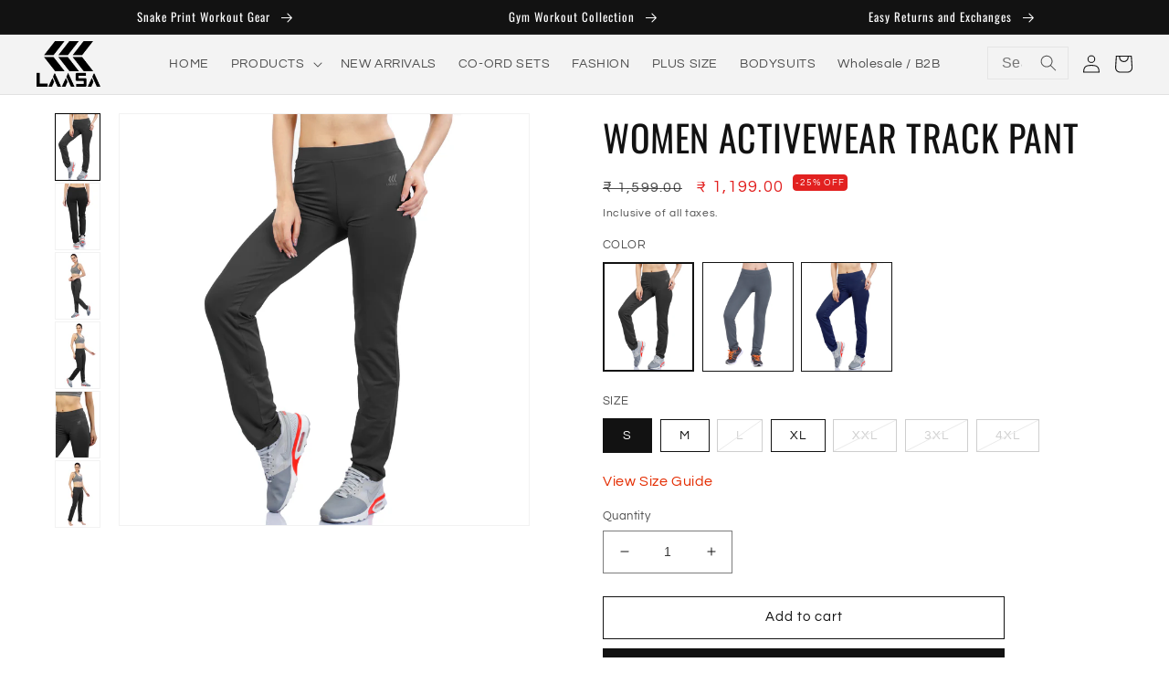

--- FILE ---
content_type: text/html; charset=utf-8
request_url: https://laasasports.com/products/women-activewear-track-pant
body_size: 60918
content:
<!doctype html>
<html class="no-js" lang="en">
  <head>
    <!-- Google Tag Manager -->
<script>(function(w,d,s,l,i){w[l]=w[l]||[];w[l].push({'gtm.start':
new Date().getTime(),event:'gtm.js'});var f=d.getElementsByTagName(s)[0],
j=d.createElement(s),dl=l!='dataLayer'?'&l='+l:'';j.async=true;j.src=
'https://www.googletagmanager.com/gtm.js?id='+i+dl;f.parentNode.insertBefore(j,f);
})(window,document,'script','dataLayer','GTM-547SV2Z');</script>
<!-- End Google Tag Manager -->
    <meta charset="utf-8">
    <meta http-equiv="X-UA-Compatible" content="IE=edge">
    <meta name="viewport" content="width=device-width,initial-scale=1">
    <meta name="theme-color" content="">
    <link rel="canonical" href="https://laasasports.com/products/women-activewear-track-pant">
    <link
      rel="preconnect"
      href="https://cdn.shopify.com"
      crossorigin><link
        rel="icon"
        type="image/png"
        href="//laasasports.com/cdn/shop/files/LLP_TRansaparent_5104471e-ee0e-4b2f-8dec-324be3361b8a.png?crop=center&height=32&v=1671274916&width=32"><link
        rel="preconnect"
        href="https://fonts.shopifycdn.com"
        crossorigin><title>
      Laasa Sports | Essential Track Pant for Women
</title>

    
      <meta name="description" content="These women&#39;s activewear sports track pants are perfect for indoor and outdoor activities, including running, walking, gym workouts, trekking, and more. It offers a soft, smooth, silky finish and 4-way stretch for maximum comfort and mobility. Flat-lock seams prevent chafing, and an elasticized waistband provides a perfect fit.">
    
    <script src="//laasasports.com/cdn/shop/t/56/assets/jquery.min.js?v=132001662740047769491765272462"></script>
    

<meta property="og:site_name" content="Laasa Sports">
<meta property="og:url" content="https://laasasports.com/products/women-activewear-track-pant">
<meta property="og:title" content="Laasa Sports | Essential Track Pant for Women">
<meta property="og:type" content="product">
<meta property="og:description" content="These women&#39;s activewear sports track pants are perfect for indoor and outdoor activities, including running, walking, gym workouts, trekking, and more. It offers a soft, smooth, silky finish and 4-way stretch for maximum comfort and mobility. Flat-lock seams prevent chafing, and an elasticized waistband provides a perfect fit."><meta property="og:image" content="http://laasasports.com/cdn/shop/files/50.jpg?v=1698938819">
  <meta property="og:image:secure_url" content="https://laasasports.com/cdn/shop/files/50.jpg?v=1698938819">
  <meta property="og:image:width" content="2400">
  <meta property="og:image:height" content="3600"><meta property="og:price:amount" content="1,199.00">
  <meta property="og:price:currency" content="INR"><meta name="twitter:site" content="@laasa_sports"><meta name="twitter:card" content="summary_large_image">
<meta name="twitter:title" content="Laasa Sports | Essential Track Pant for Women">
<meta name="twitter:description" content="These women&#39;s activewear sports track pants are perfect for indoor and outdoor activities, including running, walking, gym workouts, trekking, and more. It offers a soft, smooth, silky finish and 4-way stretch for maximum comfort and mobility. Flat-lock seams prevent chafing, and an elasticized waistband provides a perfect fit.">

    <script src="//laasasports.com/cdn/shop/t/56/assets/swiper-bundle.min.js?v=136715908486992336991765272462"></script>
    <script src="//laasasports.com/cdn/shop/t/56/assets/slick.js?v=18270799639888039791765272462"></script>
    <script src="//laasasports.com/cdn/shop/t/56/assets/global.js?v=128031608604421071471765272462" defer="defer"></script>
    <script>window.performance && window.performance.mark && window.performance.mark('shopify.content_for_header.start');</script><meta name="google-site-verification" content="3S18uetvVEijhlXkyxaioqCHBWMMMv8Se9FI1Q27ajk">
<meta name="google-site-verification" content="3S18uetvVEijhlXkyxaioqCHBWMMMv8Se9FI1Q27ajk">
<meta name="facebook-domain-verification" content="0lf9bjz43a7xfg62q5jspus0xqthjn">
<meta id="shopify-digital-wallet" name="shopify-digital-wallet" content="/26461896738/digital_wallets/dialog">
<link rel="alternate" type="application/json+oembed" href="https://laasasports.com/products/women-activewear-track-pant.oembed">
<script async="async" src="/checkouts/internal/preloads.js?locale=en-IN"></script>
<script id="shopify-features" type="application/json">{"accessToken":"41c02a3aae34f066ec4460b950a63dc8","betas":["rich-media-storefront-analytics"],"domain":"laasasports.com","predictiveSearch":true,"shopId":26461896738,"locale":"en"}</script>
<script>var Shopify = Shopify || {};
Shopify.shop = "laasa-sports.myshopify.com";
Shopify.locale = "en";
Shopify.currency = {"active":"INR","rate":"1.0"};
Shopify.country = "IN";
Shopify.theme = {"name":"Copy of Dawn Live 250919","id":182127657266,"schema_name":"Dawn","schema_version":"7.0.1","theme_store_id":887,"role":"main"};
Shopify.theme.handle = "null";
Shopify.theme.style = {"id":null,"handle":null};
Shopify.cdnHost = "laasasports.com/cdn";
Shopify.routes = Shopify.routes || {};
Shopify.routes.root = "/";</script>
<script type="module">!function(o){(o.Shopify=o.Shopify||{}).modules=!0}(window);</script>
<script>!function(o){function n(){var o=[];function n(){o.push(Array.prototype.slice.apply(arguments))}return n.q=o,n}var t=o.Shopify=o.Shopify||{};t.loadFeatures=n(),t.autoloadFeatures=n()}(window);</script>
<script id="shop-js-analytics" type="application/json">{"pageType":"product"}</script>
<script defer="defer" async type="module" src="//laasasports.com/cdn/shopifycloud/shop-js/modules/v2/client.init-shop-cart-sync_C5BV16lS.en.esm.js"></script>
<script defer="defer" async type="module" src="//laasasports.com/cdn/shopifycloud/shop-js/modules/v2/chunk.common_CygWptCX.esm.js"></script>
<script type="module">
  await import("//laasasports.com/cdn/shopifycloud/shop-js/modules/v2/client.init-shop-cart-sync_C5BV16lS.en.esm.js");
await import("//laasasports.com/cdn/shopifycloud/shop-js/modules/v2/chunk.common_CygWptCX.esm.js");

  window.Shopify.SignInWithShop?.initShopCartSync?.({"fedCMEnabled":true,"windoidEnabled":true});

</script>
<script>(function() {
  var isLoaded = false;
  function asyncLoad() {
    if (isLoaded) return;
    isLoaded = true;
    var urls = ["https:\/\/tabs.stationmade.com\/registered-scripts\/tabs-by-station.js?shop=laasa-sports.myshopify.com"];
    for (var i = 0; i < urls.length; i++) {
      var s = document.createElement('script');
      s.type = 'text/javascript';
      s.async = true;
      s.src = urls[i];
      var x = document.getElementsByTagName('script')[0];
      x.parentNode.insertBefore(s, x);
    }
  };
  if(window.attachEvent) {
    window.attachEvent('onload', asyncLoad);
  } else {
    window.addEventListener('load', asyncLoad, false);
  }
})();</script>
<script id="__st">var __st={"a":26461896738,"offset":-18000,"reqid":"d36b557e-49e8-4669-a41b-5854ecd863e0-1768831627","pageurl":"laasasports.com\/products\/women-activewear-track-pant","u":"7e1e2e068047","p":"product","rtyp":"product","rid":8158477582642};</script>
<script>window.ShopifyPaypalV4VisibilityTracking = true;</script>
<script id="captcha-bootstrap">!function(){'use strict';const t='contact',e='account',n='new_comment',o=[[t,t],['blogs',n],['comments',n],[t,'customer']],c=[[e,'customer_login'],[e,'guest_login'],[e,'recover_customer_password'],[e,'create_customer']],r=t=>t.map((([t,e])=>`form[action*='/${t}']:not([data-nocaptcha='true']) input[name='form_type'][value='${e}']`)).join(','),a=t=>()=>t?[...document.querySelectorAll(t)].map((t=>t.form)):[];function s(){const t=[...o],e=r(t);return a(e)}const i='password',u='form_key',d=['recaptcha-v3-token','g-recaptcha-response','h-captcha-response',i],f=()=>{try{return window.sessionStorage}catch{return}},m='__shopify_v',_=t=>t.elements[u];function p(t,e,n=!1){try{const o=window.sessionStorage,c=JSON.parse(o.getItem(e)),{data:r}=function(t){const{data:e,action:n}=t;return t[m]||n?{data:e,action:n}:{data:t,action:n}}(c);for(const[e,n]of Object.entries(r))t.elements[e]&&(t.elements[e].value=n);n&&o.removeItem(e)}catch(o){console.error('form repopulation failed',{error:o})}}const l='form_type',E='cptcha';function T(t){t.dataset[E]=!0}const w=window,h=w.document,L='Shopify',v='ce_forms',y='captcha';let A=!1;((t,e)=>{const n=(g='f06e6c50-85a8-45c8-87d0-21a2b65856fe',I='https://cdn.shopify.com/shopifycloud/storefront-forms-hcaptcha/ce_storefront_forms_captcha_hcaptcha.v1.5.2.iife.js',D={infoText:'Protected by hCaptcha',privacyText:'Privacy',termsText:'Terms'},(t,e,n)=>{const o=w[L][v],c=o.bindForm;if(c)return c(t,g,e,D).then(n);var r;o.q.push([[t,g,e,D],n]),r=I,A||(h.body.append(Object.assign(h.createElement('script'),{id:'captcha-provider',async:!0,src:r})),A=!0)});var g,I,D;w[L]=w[L]||{},w[L][v]=w[L][v]||{},w[L][v].q=[],w[L][y]=w[L][y]||{},w[L][y].protect=function(t,e){n(t,void 0,e),T(t)},Object.freeze(w[L][y]),function(t,e,n,w,h,L){const[v,y,A,g]=function(t,e,n){const i=e?o:[],u=t?c:[],d=[...i,...u],f=r(d),m=r(i),_=r(d.filter((([t,e])=>n.includes(e))));return[a(f),a(m),a(_),s()]}(w,h,L),I=t=>{const e=t.target;return e instanceof HTMLFormElement?e:e&&e.form},D=t=>v().includes(t);t.addEventListener('submit',(t=>{const e=I(t);if(!e)return;const n=D(e)&&!e.dataset.hcaptchaBound&&!e.dataset.recaptchaBound,o=_(e),c=g().includes(e)&&(!o||!o.value);(n||c)&&t.preventDefault(),c&&!n&&(function(t){try{if(!f())return;!function(t){const e=f();if(!e)return;const n=_(t);if(!n)return;const o=n.value;o&&e.removeItem(o)}(t);const e=Array.from(Array(32),(()=>Math.random().toString(36)[2])).join('');!function(t,e){_(t)||t.append(Object.assign(document.createElement('input'),{type:'hidden',name:u})),t.elements[u].value=e}(t,e),function(t,e){const n=f();if(!n)return;const o=[...t.querySelectorAll(`input[type='${i}']`)].map((({name:t})=>t)),c=[...d,...o],r={};for(const[a,s]of new FormData(t).entries())c.includes(a)||(r[a]=s);n.setItem(e,JSON.stringify({[m]:1,action:t.action,data:r}))}(t,e)}catch(e){console.error('failed to persist form',e)}}(e),e.submit())}));const S=(t,e)=>{t&&!t.dataset[E]&&(n(t,e.some((e=>e===t))),T(t))};for(const o of['focusin','change'])t.addEventListener(o,(t=>{const e=I(t);D(e)&&S(e,y())}));const B=e.get('form_key'),M=e.get(l),P=B&&M;t.addEventListener('DOMContentLoaded',(()=>{const t=y();if(P)for(const e of t)e.elements[l].value===M&&p(e,B);[...new Set([...A(),...v().filter((t=>'true'===t.dataset.shopifyCaptcha))])].forEach((e=>S(e,t)))}))}(h,new URLSearchParams(w.location.search),n,t,e,['guest_login'])})(!0,!0)}();</script>
<script integrity="sha256-4kQ18oKyAcykRKYeNunJcIwy7WH5gtpwJnB7kiuLZ1E=" data-source-attribution="shopify.loadfeatures" defer="defer" src="//laasasports.com/cdn/shopifycloud/storefront/assets/storefront/load_feature-a0a9edcb.js" crossorigin="anonymous"></script>
<script data-source-attribution="shopify.dynamic_checkout.dynamic.init">var Shopify=Shopify||{};Shopify.PaymentButton=Shopify.PaymentButton||{isStorefrontPortableWallets:!0,init:function(){window.Shopify.PaymentButton.init=function(){};var t=document.createElement("script");t.src="https://laasasports.com/cdn/shopifycloud/portable-wallets/latest/portable-wallets.en.js",t.type="module",document.head.appendChild(t)}};
</script>
<script data-source-attribution="shopify.dynamic_checkout.buyer_consent">
  function portableWalletsHideBuyerConsent(e){var t=document.getElementById("shopify-buyer-consent"),n=document.getElementById("shopify-subscription-policy-button");t&&n&&(t.classList.add("hidden"),t.setAttribute("aria-hidden","true"),n.removeEventListener("click",e))}function portableWalletsShowBuyerConsent(e){var t=document.getElementById("shopify-buyer-consent"),n=document.getElementById("shopify-subscription-policy-button");t&&n&&(t.classList.remove("hidden"),t.removeAttribute("aria-hidden"),n.addEventListener("click",e))}window.Shopify?.PaymentButton&&(window.Shopify.PaymentButton.hideBuyerConsent=portableWalletsHideBuyerConsent,window.Shopify.PaymentButton.showBuyerConsent=portableWalletsShowBuyerConsent);
</script>
<script>
  function portableWalletsCleanup(e){e&&e.src&&console.error("Failed to load portable wallets script "+e.src);var t=document.querySelectorAll("shopify-accelerated-checkout .shopify-payment-button__skeleton, shopify-accelerated-checkout-cart .wallet-cart-button__skeleton"),e=document.getElementById("shopify-buyer-consent");for(let e=0;e<t.length;e++)t[e].remove();e&&e.remove()}function portableWalletsNotLoadedAsModule(e){e instanceof ErrorEvent&&"string"==typeof e.message&&e.message.includes("import.meta")&&"string"==typeof e.filename&&e.filename.includes("portable-wallets")&&(window.removeEventListener("error",portableWalletsNotLoadedAsModule),window.Shopify.PaymentButton.failedToLoad=e,"loading"===document.readyState?document.addEventListener("DOMContentLoaded",window.Shopify.PaymentButton.init):window.Shopify.PaymentButton.init())}window.addEventListener("error",portableWalletsNotLoadedAsModule);
</script>

<script type="module" src="https://laasasports.com/cdn/shopifycloud/portable-wallets/latest/portable-wallets.en.js" onError="portableWalletsCleanup(this)" crossorigin="anonymous"></script>
<script nomodule>
  document.addEventListener("DOMContentLoaded", portableWalletsCleanup);
</script>

<link id="shopify-accelerated-checkout-styles" rel="stylesheet" media="screen" href="https://laasasports.com/cdn/shopifycloud/portable-wallets/latest/accelerated-checkout-backwards-compat.css" crossorigin="anonymous">
<style id="shopify-accelerated-checkout-cart">
        #shopify-buyer-consent {
  margin-top: 1em;
  display: inline-block;
  width: 100%;
}

#shopify-buyer-consent.hidden {
  display: none;
}

#shopify-subscription-policy-button {
  background: none;
  border: none;
  padding: 0;
  text-decoration: underline;
  font-size: inherit;
  cursor: pointer;
}

#shopify-subscription-policy-button::before {
  box-shadow: none;
}

      </style>
<script id="sections-script" data-sections="header,footer" defer="defer" src="//laasasports.com/cdn/shop/t/56/compiled_assets/scripts.js?6331"></script>
<script>window.performance && window.performance.mark && window.performance.mark('shopify.content_for_header.end');</script>


    <style data-shopify>
      @font-face {
  font-family: Questrial;
  font-weight: 400;
  font-style: normal;
  font-display: swap;
  src: url("//laasasports.com/cdn/fonts/questrial/questrial_n4.66abac5d8209a647b4bf8089b0451928ef144c07.woff2") format("woff2"),
       url("//laasasports.com/cdn/fonts/questrial/questrial_n4.e86c53e77682db9bf4b0ee2dd71f214dc16adda4.woff") format("woff");
}

      
      
      
      @font-face {
  font-family: Oswald;
  font-weight: 400;
  font-style: normal;
  font-display: swap;
  src: url("//laasasports.com/cdn/fonts/oswald/oswald_n4.7760ed7a63e536050f64bb0607ff70ce07a480bd.woff2") format("woff2"),
       url("//laasasports.com/cdn/fonts/oswald/oswald_n4.ae5e497f60fc686568afe76e9ff1872693c533e9.woff") format("woff");
}

      :root {
      --font-body-family: 
        Questrial,
        sans-serif;
        --font-body-style: normal;
        --font-body-weight: 400;
        --font-body-weight-bold: 700;
        --font-heading-family: 
        Oswald,
        sans-serif;
        --font-heading-style: normal;
        --font-heading-weight: 400;
        --font-body-scale: 1.0;
        --font-heading-scale: 1.0;
        --color-base-text: 
        18,
        18, 18;
        --color-shadow: 
        18,
        18, 18;
        --color-base-background-1: 
        255,
        255, 255;
        --color-base-background-2: 
        243,
        243, 243;
        --color-base-solid-button-labels: 
        255,
        255, 255;
        --color-base-outline-button-labels: 
        18,
        18, 18;



        --color-base-accent-1: 
        18,
        18, 18;



        --color-base-accent-2: 
        51,
        79, 180;



        --payment-terms-background-color: #ffffff;



        --badge-background: #e22120;



        --badge-color: #ffffff;



        --gradient-base-background-1: 
          #ffffff;



        --gradient-base-background-2: 
          #f3f3f3;



        --gradient-base-accent-1: 
          #121212;



        --gradient-base-accent-2: 
          #334fb4;



        --media-padding: px;



        --media-border-opacity: 0.05;



        --media-border-width: 1px;



        --media-radius: 0px;



        --media-shadow-opacity: 0.0;



        --media-shadow-horizontal-offset: 0px;



        --media-shadow-vertical-offset: -40px;



        --media-shadow-blur-radius: 5px;



        --media-shadow-visible: 
          0;



        --page-width: 240rem;



        --page-width-margin: 
          0rem;



        --product-card-image-padding: 0.0rem;



        --product-card-corner-radius: 0.0rem;



        --product-card-text-alignment: left;



        --product-card-border-width: 0.0rem;



        --product-card-border-opacity: 0.1;



        --product-card-shadow-opacity: 0.0;



        --product-card-shadow-visible: 
          0;



        --product-card-shadow-horizontal-offset: 0.0rem;



        --product-card-shadow-vertical-offset: 0.4rem;



        --product-card-shadow-blur-radius: 0.5rem;



        --collection-card-image-padding: 0.0rem;



        --collection-card-corner-radius: 0.0rem;



        --collection-card-text-alignment: left;



        --collection-card-border-width: 0.0rem;



        --collection-card-border-opacity: 0.1;



        --collection-card-shadow-opacity: 0.0;



        --collection-card-shadow-visible: 
          0;



        --collection-card-shadow-horizontal-offset: 0.0rem;



        --collection-card-shadow-vertical-offset: 0.4rem;



        --collection-card-shadow-blur-radius: 0.5rem;



        --blog-card-image-padding: 0.0rem;



        --blog-card-corner-radius: 0.0rem;



        --blog-card-text-alignment: left;



        --blog-card-border-width: 0.0rem;



        --blog-card-border-opacity: 0.1;



        --blog-card-shadow-opacity: 0.0;



        --blog-card-shadow-visible: 
          0;



        --blog-card-shadow-horizontal-offset: 0.0rem;



        --blog-card-shadow-vertical-offset: 0.4rem;



        --blog-card-shadow-blur-radius: 0.5rem;



        --badge-corner-radius: 0.4rem;



        --popup-border-width: 1px;



        --popup-border-opacity: 0.1;



        --popup-corner-radius: 0px;



        --popup-shadow-opacity: 0.0;



        --popup-shadow-horizontal-offset: 0px;



        --popup-shadow-vertical-offset: 4px;



        --popup-shadow-blur-radius: 5px;



        --drawer-border-width: 1px;



        --drawer-border-opacity: 0.1;



        --drawer-shadow-opacity: 0.0;



        --drawer-shadow-horizontal-offset: 0px;



        --drawer-shadow-vertical-offset: 4px;



        --drawer-shadow-blur-radius: 5px;



        --spacing-sections-desktop: 0px;



        --spacing-sections-mobile: 
          0px;



        --grid-desktop-vertical-spacing: 16px;



        --grid-desktop-horizontal-spacing: 20px;



        --grid-mobile-vertical-spacing: 16px;



        --grid-mobile-horizontal-spacing: 20px;



        --text-boxes-border-opacity: 0.1;



        --text-boxes-border-width: 0px;



        --text-boxes-radius: 0px;



        --text-boxes-shadow-opacity: 0.0;



        --text-boxes-shadow-visible: 
          0;



        --text-boxes-shadow-horizontal-offset: 0px;



        --text-boxes-shadow-vertical-offset: 4px;



        --text-boxes-shadow-blur-radius: 5px;



        --buttons-radius: 0px;



        --buttons-radius-outset: 
          0px;



        --buttons-border-width: 
          1px;



        --buttons-border-opacity: 1.0;



        --buttons-shadow-opacity: 0.0;



        --buttons-shadow-visible: 
          0;



        --buttons-shadow-horizontal-offset: 0px;



        --buttons-shadow-vertical-offset: 4px;



        --buttons-shadow-blur-radius: 5px;



        --buttons-border-offset: 
          0px;



        --inputs-radius: 0px;



        --inputs-border-width: 1px;



        --inputs-border-opacity: 0.55;



        --inputs-shadow-opacity: 0.0;



        --inputs-shadow-horizontal-offset: 0px;



        --inputs-margin-offset: 
          0px;



        --inputs-shadow-vertical-offset: 4px;



        --inputs-shadow-blur-radius: 5px;



        --inputs-radius-outset: 
          0px;



        --variant-pills-radius: 0px;



        --variant-pills-border-width: 1px;



        --variant-pills-border-opacity: 1.0;



        --variant-pills-shadow-opacity: 0.0;



        --variant-pills-shadow-horizontal-offset: 0px;



        --variant-pills-shadow-vertical-offset: 4px;



        --variant-pills-shadow-blur-radius: 5px;



      }



      *,



      *::before,



      *::after {



        box-sizing: inherit;



      }



      html {



        box-sizing: border-box;



        font-size: calc(var(--font-body-scale) * 62.5%);



        height: 100%;



      }



      body {



        display: grid;



        grid-template-rows: auto auto 1fr auto;



        grid-template-columns: 100%;



        min-height: 100%;



        margin: 0;



        font-size: 1.5rem;



        letter-spacing: 0.06rem;



        line-height: calc(1 + 0.8 / var(--font-body-scale));



        font-family: var(--font-body-family);



        font-style: var(--font-body-style);



        font-weight: var(--font-body-weight);



      }



      @media screen and (min-width: 750px) {



        body {



          font-size: 1.6rem;



        }



      }
    </style>
    <link href="//laasasports.com/cdn/shop/t/56/assets/swiper-bundle.min.css?v=179368338618404440241765272462" rel="stylesheet" type="text/css" media="all" />
    <link href="//laasasports.com/cdn/shop/t/56/assets/slick.css?v=98340474046176884051765272462" rel="stylesheet" type="text/css" media="all" />
    <link href="//laasasports.com/cdn/shop/t/56/assets/slick-theme.css?v=75483950845000431601765272462" rel="stylesheet" type="text/css" media="all" />
    <link href="//laasasports.com/cdn/shop/t/56/assets/base.css?v=99817299451876469891765272462" rel="stylesheet" type="text/css" media="all" />
<link
        rel="preload"
        as="font"
        href="//laasasports.com/cdn/fonts/questrial/questrial_n4.66abac5d8209a647b4bf8089b0451928ef144c07.woff2"
        type="font/woff2"
        crossorigin><link
        rel="preload"
        as="font"
        href="//laasasports.com/cdn/fonts/oswald/oswald_n4.7760ed7a63e536050f64bb0607ff70ce07a480bd.woff2"
        type="font/woff2"
        crossorigin><link
        rel="stylesheet"
        href="//laasasports.com/cdn/shop/t/56/assets/component-predictive-search.css?v=83512081251802922551765272462"
        media="print"
        onload="this.media='all'"><script>
      document.documentElement.className = document.documentElement.className.replace('no-js', 'js');
      if (Shopify.designMode) {
        document.documentElement.classList.add('shopify-design-mode');
      }
    </script>
  <!-- BEGIN app block: shopify://apps/judge-me-reviews/blocks/judgeme_core/61ccd3b1-a9f2-4160-9fe9-4fec8413e5d8 --><!-- Start of Judge.me Core -->






<link rel="dns-prefetch" href="https://cdnwidget.judge.me">
<link rel="dns-prefetch" href="https://cdn.judge.me">
<link rel="dns-prefetch" href="https://cdn1.judge.me">
<link rel="dns-prefetch" href="https://api.judge.me">

<script data-cfasync='false' class='jdgm-settings-script'>window.jdgmSettings={"pagination":5,"disable_web_reviews":false,"badge_no_review_text":"No reviews","badge_n_reviews_text":"{{ n }} review/reviews","hide_badge_preview_if_no_reviews":true,"badge_hide_text":false,"enforce_center_preview_badge":false,"widget_title":"Customer Reviews","widget_open_form_text":"Write a review","widget_close_form_text":"Cancel review","widget_refresh_page_text":"Refresh page","widget_summary_text":"Based on {{ number_of_reviews }} review/reviews","widget_no_review_text":"Be the first to write a review","widget_name_field_text":"Display name","widget_verified_name_field_text":"Verified Name (public)","widget_name_placeholder_text":"Display name","widget_required_field_error_text":"This field is required.","widget_email_field_text":"Email address","widget_verified_email_field_text":"Verified Email (private, can not be edited)","widget_email_placeholder_text":"Your email address","widget_email_field_error_text":"Please enter a valid email address.","widget_rating_field_text":"Rating","widget_review_title_field_text":"Review Title","widget_review_title_placeholder_text":"Give your review a title","widget_review_body_field_text":"Review content","widget_review_body_placeholder_text":"Start writing here...","widget_pictures_field_text":"Picture/Video (optional)","widget_submit_review_text":"Submit Review","widget_submit_verified_review_text":"Submit Verified Review","widget_submit_success_msg_with_auto_publish":"Thank you! Please refresh the page in a few moments to see your review. You can remove or edit your review by logging into \u003ca href='https://judge.me/login' target='_blank' rel='nofollow noopener'\u003eJudge.me\u003c/a\u003e","widget_submit_success_msg_no_auto_publish":"Thank you! Your review will be published as soon as it is approved by the shop admin. You can remove or edit your review by logging into \u003ca href='https://judge.me/login' target='_blank' rel='nofollow noopener'\u003eJudge.me\u003c/a\u003e","widget_show_default_reviews_out_of_total_text":"Showing {{ n_reviews_shown }} out of {{ n_reviews }} reviews.","widget_show_all_link_text":"Show all","widget_show_less_link_text":"Show less","widget_author_said_text":"{{ reviewer_name }} said:","widget_days_text":"{{ n }} days ago","widget_weeks_text":"{{ n }} week/weeks ago","widget_months_text":"{{ n }} month/months ago","widget_years_text":"{{ n }} year/years ago","widget_yesterday_text":"Yesterday","widget_today_text":"Today","widget_replied_text":"\u003e\u003e {{ shop_name }} replied:","widget_read_more_text":"Read more","widget_reviewer_name_as_initial":"","widget_rating_filter_color":"#fbcd0a","widget_rating_filter_see_all_text":"See all reviews","widget_sorting_most_recent_text":"Most Recent","widget_sorting_highest_rating_text":"Highest Rating","widget_sorting_lowest_rating_text":"Lowest Rating","widget_sorting_with_pictures_text":"Only Pictures","widget_sorting_most_helpful_text":"Most Helpful","widget_open_question_form_text":"Ask a question","widget_reviews_subtab_text":"Reviews","widget_questions_subtab_text":"Questions","widget_question_label_text":"Question","widget_answer_label_text":"Answer","widget_question_placeholder_text":"Write your question here","widget_submit_question_text":"Submit Question","widget_question_submit_success_text":"Thank you for your question! We will notify you once it gets answered.","verified_badge_text":"Verified","verified_badge_bg_color":"","verified_badge_text_color":"","verified_badge_placement":"left-of-reviewer-name","widget_review_max_height":"","widget_hide_border":false,"widget_social_share":false,"widget_thumb":false,"widget_review_location_show":false,"widget_location_format":"","all_reviews_include_out_of_store_products":true,"all_reviews_out_of_store_text":"(out of store)","all_reviews_pagination":100,"all_reviews_product_name_prefix_text":"about","enable_review_pictures":true,"enable_question_anwser":false,"widget_theme":"default","review_date_format":"mm/dd/yyyy","default_sort_method":"most-recent","widget_product_reviews_subtab_text":"Product Reviews","widget_shop_reviews_subtab_text":"Shop Reviews","widget_other_products_reviews_text":"Reviews for other products","widget_store_reviews_subtab_text":"Store reviews","widget_no_store_reviews_text":"This store hasn't received any reviews yet","widget_web_restriction_product_reviews_text":"This product hasn't received any reviews yet","widget_no_items_text":"No items found","widget_show_more_text":"Show more","widget_write_a_store_review_text":"Write a Store Review","widget_other_languages_heading":"Reviews in Other Languages","widget_translate_review_text":"Translate review to {{ language }}","widget_translating_review_text":"Translating...","widget_show_original_translation_text":"Show original ({{ language }})","widget_translate_review_failed_text":"Review couldn't be translated.","widget_translate_review_retry_text":"Retry","widget_translate_review_try_again_later_text":"Try again later","show_product_url_for_grouped_product":false,"widget_sorting_pictures_first_text":"Pictures First","show_pictures_on_all_rev_page_mobile":false,"show_pictures_on_all_rev_page_desktop":false,"floating_tab_hide_mobile_install_preference":false,"floating_tab_button_name":"★ Reviews","floating_tab_title":"Let customers speak for us","floating_tab_button_color":"","floating_tab_button_background_color":"","floating_tab_url":"","floating_tab_url_enabled":false,"floating_tab_tab_style":"text","all_reviews_text_badge_text":"Customers rate us {{ shop.metafields.judgeme.all_reviews_rating | round: 1 }}/5 based on {{ shop.metafields.judgeme.all_reviews_count }} reviews.","all_reviews_text_badge_text_branded_style":"{{ shop.metafields.judgeme.all_reviews_rating | round: 1 }} out of 5 stars based on {{ shop.metafields.judgeme.all_reviews_count }} reviews","is_all_reviews_text_badge_a_link":false,"show_stars_for_all_reviews_text_badge":false,"all_reviews_text_badge_url":"","all_reviews_text_style":"branded","all_reviews_text_color_style":"judgeme_brand_color","all_reviews_text_color":"#108474","all_reviews_text_show_jm_brand":false,"featured_carousel_show_header":true,"featured_carousel_title":"Let customers speak for us","testimonials_carousel_title":"Customers are saying","videos_carousel_title":"Real customer stories","cards_carousel_title":"Customers are saying","featured_carousel_count_text":"from {{ n }} reviews","featured_carousel_add_link_to_all_reviews_page":false,"featured_carousel_url":"","featured_carousel_show_images":true,"featured_carousel_autoslide_interval":5,"featured_carousel_arrows_on_the_sides":false,"featured_carousel_height":250,"featured_carousel_width":80,"featured_carousel_image_size":0,"featured_carousel_image_height":250,"featured_carousel_arrow_color":"#eeeeee","verified_count_badge_style":"branded","verified_count_badge_orientation":"horizontal","verified_count_badge_color_style":"judgeme_brand_color","verified_count_badge_color":"#108474","is_verified_count_badge_a_link":false,"verified_count_badge_url":"","verified_count_badge_show_jm_brand":true,"widget_rating_preset_default":5,"widget_first_sub_tab":"product-reviews","widget_show_histogram":true,"widget_histogram_use_custom_color":false,"widget_pagination_use_custom_color":false,"widget_star_use_custom_color":false,"widget_verified_badge_use_custom_color":false,"widget_write_review_use_custom_color":false,"picture_reminder_submit_button":"Upload Pictures","enable_review_videos":false,"mute_video_by_default":false,"widget_sorting_videos_first_text":"Videos First","widget_review_pending_text":"Pending","featured_carousel_items_for_large_screen":3,"social_share_options_order":"Facebook,Twitter","remove_microdata_snippet":true,"disable_json_ld":false,"enable_json_ld_products":false,"preview_badge_show_question_text":false,"preview_badge_no_question_text":"No questions","preview_badge_n_question_text":"{{ number_of_questions }} question/questions","qa_badge_show_icon":false,"qa_badge_position":"same-row","remove_judgeme_branding":false,"widget_add_search_bar":false,"widget_search_bar_placeholder":"Search","widget_sorting_verified_only_text":"Verified only","featured_carousel_theme":"default","featured_carousel_show_rating":true,"featured_carousel_show_title":true,"featured_carousel_show_body":true,"featured_carousel_show_date":false,"featured_carousel_show_reviewer":true,"featured_carousel_show_product":false,"featured_carousel_header_background_color":"#108474","featured_carousel_header_text_color":"#ffffff","featured_carousel_name_product_separator":"reviewed","featured_carousel_full_star_background":"#108474","featured_carousel_empty_star_background":"#dadada","featured_carousel_vertical_theme_background":"#f9fafb","featured_carousel_verified_badge_enable":true,"featured_carousel_verified_badge_color":"#108474","featured_carousel_border_style":"round","featured_carousel_review_line_length_limit":3,"featured_carousel_more_reviews_button_text":"Read more reviews","featured_carousel_view_product_button_text":"View product","all_reviews_page_load_reviews_on":"scroll","all_reviews_page_load_more_text":"Load More Reviews","disable_fb_tab_reviews":false,"enable_ajax_cdn_cache":false,"widget_advanced_speed_features":5,"widget_public_name_text":"displayed publicly like","default_reviewer_name":"John Smith","default_reviewer_name_has_non_latin":true,"widget_reviewer_anonymous":"Anonymous","medals_widget_title":"Judge.me Review Medals","medals_widget_background_color":"#f9fafb","medals_widget_position":"footer_all_pages","medals_widget_border_color":"#f9fafb","medals_widget_verified_text_position":"left","medals_widget_use_monochromatic_version":false,"medals_widget_elements_color":"#108474","show_reviewer_avatar":true,"widget_invalid_yt_video_url_error_text":"Not a YouTube video URL","widget_max_length_field_error_text":"Please enter no more than {0} characters.","widget_show_country_flag":false,"widget_show_collected_via_shop_app":true,"widget_verified_by_shop_badge_style":"light","widget_verified_by_shop_text":"Verified by Shop","widget_show_photo_gallery":false,"widget_load_with_code_splitting":true,"widget_ugc_install_preference":false,"widget_ugc_title":"Made by us, Shared by you","widget_ugc_subtitle":"Tag us to see your picture featured in our page","widget_ugc_arrows_color":"#ffffff","widget_ugc_primary_button_text":"Buy Now","widget_ugc_primary_button_background_color":"#108474","widget_ugc_primary_button_text_color":"#ffffff","widget_ugc_primary_button_border_width":"0","widget_ugc_primary_button_border_style":"none","widget_ugc_primary_button_border_color":"#108474","widget_ugc_primary_button_border_radius":"25","widget_ugc_secondary_button_text":"Load More","widget_ugc_secondary_button_background_color":"#ffffff","widget_ugc_secondary_button_text_color":"#108474","widget_ugc_secondary_button_border_width":"2","widget_ugc_secondary_button_border_style":"solid","widget_ugc_secondary_button_border_color":"#108474","widget_ugc_secondary_button_border_radius":"25","widget_ugc_reviews_button_text":"View Reviews","widget_ugc_reviews_button_background_color":"#ffffff","widget_ugc_reviews_button_text_color":"#108474","widget_ugc_reviews_button_border_width":"2","widget_ugc_reviews_button_border_style":"solid","widget_ugc_reviews_button_border_color":"#108474","widget_ugc_reviews_button_border_radius":"25","widget_ugc_reviews_button_link_to":"judgeme-reviews-page","widget_ugc_show_post_date":true,"widget_ugc_max_width":"800","widget_rating_metafield_value_type":true,"widget_primary_color":"#108474","widget_enable_secondary_color":false,"widget_secondary_color":"#edf5f5","widget_summary_average_rating_text":"{{ average_rating }} out of 5","widget_media_grid_title":"Customer photos \u0026 videos","widget_media_grid_see_more_text":"See more","widget_round_style":false,"widget_show_product_medals":true,"widget_verified_by_judgeme_text":"Verified by Judge.me","widget_show_store_medals":true,"widget_verified_by_judgeme_text_in_store_medals":"Verified by Judge.me","widget_media_field_exceed_quantity_message":"Sorry, we can only accept {{ max_media }} for one review.","widget_media_field_exceed_limit_message":"{{ file_name }} is too large, please select a {{ media_type }} less than {{ size_limit }}MB.","widget_review_submitted_text":"Review Submitted!","widget_question_submitted_text":"Question Submitted!","widget_close_form_text_question":"Cancel","widget_write_your_answer_here_text":"Write your answer here","widget_enabled_branded_link":true,"widget_show_collected_by_judgeme":false,"widget_reviewer_name_color":"","widget_write_review_text_color":"","widget_write_review_bg_color":"","widget_collected_by_judgeme_text":"collected by Judge.me","widget_pagination_type":"standard","widget_load_more_text":"Load More","widget_load_more_color":"#108474","widget_full_review_text":"Full Review","widget_read_more_reviews_text":"Read More Reviews","widget_read_questions_text":"Read Questions","widget_questions_and_answers_text":"Questions \u0026 Answers","widget_verified_by_text":"Verified by","widget_verified_text":"Verified","widget_number_of_reviews_text":"{{ number_of_reviews }} reviews","widget_back_button_text":"Back","widget_next_button_text":"Next","widget_custom_forms_filter_button":"Filters","custom_forms_style":"horizontal","widget_show_review_information":false,"how_reviews_are_collected":"How reviews are collected?","widget_show_review_keywords":false,"widget_gdpr_statement":"How we use your data: We'll only contact you about the review you left, and only if necessary. By submitting your review, you agree to Judge.me's \u003ca href='https://judge.me/terms' target='_blank' rel='nofollow noopener'\u003eterms\u003c/a\u003e, \u003ca href='https://judge.me/privacy' target='_blank' rel='nofollow noopener'\u003eprivacy\u003c/a\u003e and \u003ca href='https://judge.me/content-policy' target='_blank' rel='nofollow noopener'\u003econtent\u003c/a\u003e policies.","widget_multilingual_sorting_enabled":false,"widget_translate_review_content_enabled":false,"widget_translate_review_content_method":"manual","popup_widget_review_selection":"automatically_with_pictures","popup_widget_round_border_style":true,"popup_widget_show_title":true,"popup_widget_show_body":true,"popup_widget_show_reviewer":false,"popup_widget_show_product":true,"popup_widget_show_pictures":true,"popup_widget_use_review_picture":true,"popup_widget_show_on_home_page":true,"popup_widget_show_on_product_page":true,"popup_widget_show_on_collection_page":true,"popup_widget_show_on_cart_page":true,"popup_widget_position":"bottom_left","popup_widget_first_review_delay":5,"popup_widget_duration":5,"popup_widget_interval":5,"popup_widget_review_count":5,"popup_widget_hide_on_mobile":true,"review_snippet_widget_round_border_style":true,"review_snippet_widget_card_color":"#FFFFFF","review_snippet_widget_slider_arrows_background_color":"#FFFFFF","review_snippet_widget_slider_arrows_color":"#000000","review_snippet_widget_star_color":"#108474","show_product_variant":false,"all_reviews_product_variant_label_text":"Variant: ","widget_show_verified_branding":true,"widget_ai_summary_title":"Customers say","widget_ai_summary_disclaimer":"AI-powered review summary based on recent customer reviews","widget_show_ai_summary":false,"widget_show_ai_summary_bg":false,"widget_show_review_title_input":false,"redirect_reviewers_invited_via_email":"external_form","request_store_review_after_product_review":true,"request_review_other_products_in_order":false,"review_form_color_scheme":"default","review_form_corner_style":"square","review_form_star_color":{},"review_form_text_color":"#333333","review_form_background_color":"#ffffff","review_form_field_background_color":"#fafafa","review_form_button_color":{},"review_form_button_text_color":"#ffffff","review_form_modal_overlay_color":"#000000","review_content_screen_title_text":"How would you rate this product?","review_content_introduction_text":"We would love it if you would share a bit about your experience.","store_review_form_title_text":"How would you rate this store?","store_review_form_introduction_text":"We would love it if you would share a bit about your experience.","show_review_guidance_text":true,"one_star_review_guidance_text":"Poor","five_star_review_guidance_text":"Great","customer_information_screen_title_text":"About you","customer_information_introduction_text":"Please tell us more about you.","custom_questions_screen_title_text":"Your experience in more detail","custom_questions_introduction_text":"Here are a few questions to help us understand more about your experience.","review_submitted_screen_title_text":"Thanks for your review!","review_submitted_screen_thank_you_text":"We are processing it and it will appear on the store soon.","review_submitted_screen_email_verification_text":"Please confirm your email by clicking the link we just sent you. This helps us keep reviews authentic.","review_submitted_request_store_review_text":"Would you like to share your experience of shopping with us?","review_submitted_review_other_products_text":"Would you like to review these products?","store_review_screen_title_text":"Would you like to share your experience of shopping with us?","store_review_introduction_text":"We value your feedback and use it to improve. Please share any thoughts or suggestions you have.","reviewer_media_screen_title_picture_text":"Share a picture","reviewer_media_introduction_picture_text":"Upload a photo to support your review.","reviewer_media_screen_title_video_text":"Share a video","reviewer_media_introduction_video_text":"Upload a video to support your review.","reviewer_media_screen_title_picture_or_video_text":"Share a picture or video","reviewer_media_introduction_picture_or_video_text":"Upload a photo or video to support your review.","reviewer_media_youtube_url_text":"Paste your Youtube URL here","advanced_settings_next_step_button_text":"Next","advanced_settings_close_review_button_text":"Close","modal_write_review_flow":true,"write_review_flow_required_text":"Required","write_review_flow_privacy_message_text":"We respect your privacy.","write_review_flow_anonymous_text":"Post review as anonymous","write_review_flow_visibility_text":"This won't be visible to other customers.","write_review_flow_multiple_selection_help_text":"Select as many as you like","write_review_flow_single_selection_help_text":"Select one option","write_review_flow_required_field_error_text":"This field is required","write_review_flow_invalid_email_error_text":"Please enter a valid email address","write_review_flow_max_length_error_text":"Max. {{ max_length }} characters.","write_review_flow_media_upload_text":"\u003cb\u003eClick to upload\u003c/b\u003e or drag and drop","write_review_flow_gdpr_statement":"We'll only contact you about your review if necessary. By submitting your review, you agree to our \u003ca href='https://judge.me/terms' target='_blank' rel='nofollow noopener'\u003eterms and conditions\u003c/a\u003e and \u003ca href='https://judge.me/privacy' target='_blank' rel='nofollow noopener'\u003eprivacy policy\u003c/a\u003e.","rating_only_reviews_enabled":false,"show_negative_reviews_help_screen":false,"new_review_flow_help_screen_rating_threshold":3,"negative_review_resolution_screen_title_text":"Tell us more","negative_review_resolution_text":"Your experience matters to us. If there were issues with your purchase, we're here to help. Feel free to reach out to us, we'd love the opportunity to make things right.","negative_review_resolution_button_text":"Contact us","negative_review_resolution_proceed_with_review_text":"Leave a review","negative_review_resolution_subject":"Issue with purchase from {{ shop_name }}.{{ order_name }}","preview_badge_collection_page_install_status":false,"widget_review_custom_css":"","preview_badge_custom_css":"","preview_badge_stars_count":"5-stars","featured_carousel_custom_css":"","floating_tab_custom_css":"","all_reviews_widget_custom_css":"","medals_widget_custom_css":"","verified_badge_custom_css":"","all_reviews_text_custom_css":"","transparency_badges_collected_via_store_invite":false,"transparency_badges_from_another_provider":false,"transparency_badges_collected_from_store_visitor":false,"transparency_badges_collected_by_verified_review_provider":false,"transparency_badges_earned_reward":false,"transparency_badges_collected_via_store_invite_text":"Review collected via store invitation","transparency_badges_from_another_provider_text":"Review collected from another provider","transparency_badges_collected_from_store_visitor_text":"Review collected from a store visitor","transparency_badges_written_in_google_text":"Review written in Google","transparency_badges_written_in_etsy_text":"Review written in Etsy","transparency_badges_written_in_shop_app_text":"Review written in Shop App","transparency_badges_earned_reward_text":"Review earned a reward for future purchase","product_review_widget_per_page":10,"widget_store_review_label_text":"Review about the store","checkout_comment_extension_title_on_product_page":"Customer Comments","checkout_comment_extension_num_latest_comment_show":5,"checkout_comment_extension_format":"name_and_timestamp","checkout_comment_customer_name":"last_initial","checkout_comment_comment_notification":true,"preview_badge_collection_page_install_preference":false,"preview_badge_home_page_install_preference":false,"preview_badge_product_page_install_preference":false,"review_widget_install_preference":"","review_carousel_install_preference":false,"floating_reviews_tab_install_preference":"none","verified_reviews_count_badge_install_preference":false,"all_reviews_text_install_preference":false,"review_widget_best_location":false,"judgeme_medals_install_preference":false,"review_widget_revamp_enabled":false,"review_widget_qna_enabled":false,"review_widget_header_theme":"minimal","review_widget_widget_title_enabled":true,"review_widget_header_text_size":"medium","review_widget_header_text_weight":"regular","review_widget_average_rating_style":"compact","review_widget_bar_chart_enabled":true,"review_widget_bar_chart_type":"numbers","review_widget_bar_chart_style":"standard","review_widget_expanded_media_gallery_enabled":false,"review_widget_reviews_section_theme":"standard","review_widget_image_style":"thumbnails","review_widget_review_image_ratio":"square","review_widget_stars_size":"medium","review_widget_verified_badge":"standard_text","review_widget_review_title_text_size":"medium","review_widget_review_text_size":"medium","review_widget_review_text_length":"medium","review_widget_number_of_columns_desktop":3,"review_widget_carousel_transition_speed":5,"review_widget_custom_questions_answers_display":"always","review_widget_button_text_color":"#FFFFFF","review_widget_text_color":"#000000","review_widget_lighter_text_color":"#7B7B7B","review_widget_corner_styling":"soft","review_widget_review_word_singular":"review","review_widget_review_word_plural":"reviews","review_widget_voting_label":"Helpful?","review_widget_shop_reply_label":"Reply from {{ shop_name }}:","review_widget_filters_title":"Filters","qna_widget_question_word_singular":"Question","qna_widget_question_word_plural":"Questions","qna_widget_answer_reply_label":"Answer from {{ answerer_name }}:","qna_content_screen_title_text":"Ask a question about this product","qna_widget_question_required_field_error_text":"Please enter your question.","qna_widget_flow_gdpr_statement":"We'll only contact you about your question if necessary. By submitting your question, you agree to our \u003ca href='https://judge.me/terms' target='_blank' rel='nofollow noopener'\u003eterms and conditions\u003c/a\u003e and \u003ca href='https://judge.me/privacy' target='_blank' rel='nofollow noopener'\u003eprivacy policy\u003c/a\u003e.","qna_widget_question_submitted_text":"Thanks for your question!","qna_widget_close_form_text_question":"Close","qna_widget_question_submit_success_text":"We’ll notify you by email when your question is answered.","all_reviews_widget_v2025_enabled":false,"all_reviews_widget_v2025_header_theme":"default","all_reviews_widget_v2025_widget_title_enabled":true,"all_reviews_widget_v2025_header_text_size":"medium","all_reviews_widget_v2025_header_text_weight":"regular","all_reviews_widget_v2025_average_rating_style":"compact","all_reviews_widget_v2025_bar_chart_enabled":true,"all_reviews_widget_v2025_bar_chart_type":"numbers","all_reviews_widget_v2025_bar_chart_style":"standard","all_reviews_widget_v2025_expanded_media_gallery_enabled":false,"all_reviews_widget_v2025_show_store_medals":true,"all_reviews_widget_v2025_show_photo_gallery":true,"all_reviews_widget_v2025_show_review_keywords":false,"all_reviews_widget_v2025_show_ai_summary":false,"all_reviews_widget_v2025_show_ai_summary_bg":false,"all_reviews_widget_v2025_add_search_bar":false,"all_reviews_widget_v2025_default_sort_method":"most-recent","all_reviews_widget_v2025_reviews_per_page":10,"all_reviews_widget_v2025_reviews_section_theme":"default","all_reviews_widget_v2025_image_style":"thumbnails","all_reviews_widget_v2025_review_image_ratio":"square","all_reviews_widget_v2025_stars_size":"medium","all_reviews_widget_v2025_verified_badge":"bold_badge","all_reviews_widget_v2025_review_title_text_size":"medium","all_reviews_widget_v2025_review_text_size":"medium","all_reviews_widget_v2025_review_text_length":"medium","all_reviews_widget_v2025_number_of_columns_desktop":3,"all_reviews_widget_v2025_carousel_transition_speed":5,"all_reviews_widget_v2025_custom_questions_answers_display":"always","all_reviews_widget_v2025_show_product_variant":false,"all_reviews_widget_v2025_show_reviewer_avatar":true,"all_reviews_widget_v2025_reviewer_name_as_initial":"","all_reviews_widget_v2025_review_location_show":false,"all_reviews_widget_v2025_location_format":"","all_reviews_widget_v2025_show_country_flag":false,"all_reviews_widget_v2025_verified_by_shop_badge_style":"light","all_reviews_widget_v2025_social_share":false,"all_reviews_widget_v2025_social_share_options_order":"Facebook,Twitter,LinkedIn,Pinterest","all_reviews_widget_v2025_pagination_type":"standard","all_reviews_widget_v2025_button_text_color":"#FFFFFF","all_reviews_widget_v2025_text_color":"#000000","all_reviews_widget_v2025_lighter_text_color":"#7B7B7B","all_reviews_widget_v2025_corner_styling":"soft","all_reviews_widget_v2025_title":"Customer reviews","all_reviews_widget_v2025_ai_summary_title":"Customers say about this store","all_reviews_widget_v2025_no_review_text":"Be the first to write a review","platform":"shopify","branding_url":"https://app.judge.me/reviews","branding_text":"Powered by Judge.me","locale":"en","reply_name":"Laasa Sports","widget_version":"3.0","footer":true,"autopublish":true,"review_dates":true,"enable_custom_form":false,"shop_locale":"en","enable_multi_locales_translations":false,"show_review_title_input":false,"review_verification_email_status":"always","can_be_branded":false,"reply_name_text":"Laasa Sports"};</script> <style class='jdgm-settings-style'>.jdgm-xx{left:0}:root{--jdgm-primary-color: #108474;--jdgm-secondary-color: rgba(16,132,116,0.1);--jdgm-star-color: #108474;--jdgm-write-review-text-color: white;--jdgm-write-review-bg-color: #108474;--jdgm-paginate-color: #108474;--jdgm-border-radius: 0;--jdgm-reviewer-name-color: #108474}.jdgm-histogram__bar-content{background-color:#108474}.jdgm-rev[data-verified-buyer=true] .jdgm-rev__icon.jdgm-rev__icon:after,.jdgm-rev__buyer-badge.jdgm-rev__buyer-badge{color:white;background-color:#108474}.jdgm-review-widget--small .jdgm-gallery.jdgm-gallery .jdgm-gallery__thumbnail-link:nth-child(8) .jdgm-gallery__thumbnail-wrapper.jdgm-gallery__thumbnail-wrapper:before{content:"See more"}@media only screen and (min-width: 768px){.jdgm-gallery.jdgm-gallery .jdgm-gallery__thumbnail-link:nth-child(8) .jdgm-gallery__thumbnail-wrapper.jdgm-gallery__thumbnail-wrapper:before{content:"See more"}}.jdgm-prev-badge[data-average-rating='0.00']{display:none !important}.jdgm-author-all-initials{display:none !important}.jdgm-author-last-initial{display:none !important}.jdgm-rev-widg__title{visibility:hidden}.jdgm-rev-widg__summary-text{visibility:hidden}.jdgm-prev-badge__text{visibility:hidden}.jdgm-rev__prod-link-prefix:before{content:'about'}.jdgm-rev__variant-label:before{content:'Variant: '}.jdgm-rev__out-of-store-text:before{content:'(out of store)'}@media only screen and (min-width: 768px){.jdgm-rev__pics .jdgm-rev_all-rev-page-picture-separator,.jdgm-rev__pics .jdgm-rev__product-picture{display:none}}@media only screen and (max-width: 768px){.jdgm-rev__pics .jdgm-rev_all-rev-page-picture-separator,.jdgm-rev__pics .jdgm-rev__product-picture{display:none}}.jdgm-preview-badge[data-template="product"]{display:none !important}.jdgm-preview-badge[data-template="collection"]{display:none !important}.jdgm-preview-badge[data-template="index"]{display:none !important}.jdgm-review-widget[data-from-snippet="true"]{display:none !important}.jdgm-verified-count-badget[data-from-snippet="true"]{display:none !important}.jdgm-carousel-wrapper[data-from-snippet="true"]{display:none !important}.jdgm-all-reviews-text[data-from-snippet="true"]{display:none !important}.jdgm-medals-section[data-from-snippet="true"]{display:none !important}.jdgm-ugc-media-wrapper[data-from-snippet="true"]{display:none !important}.jdgm-rev__transparency-badge[data-badge-type="review_collected_via_store_invitation"]{display:none !important}.jdgm-rev__transparency-badge[data-badge-type="review_collected_from_another_provider"]{display:none !important}.jdgm-rev__transparency-badge[data-badge-type="review_collected_from_store_visitor"]{display:none !important}.jdgm-rev__transparency-badge[data-badge-type="review_written_in_etsy"]{display:none !important}.jdgm-rev__transparency-badge[data-badge-type="review_written_in_google_business"]{display:none !important}.jdgm-rev__transparency-badge[data-badge-type="review_written_in_shop_app"]{display:none !important}.jdgm-rev__transparency-badge[data-badge-type="review_earned_for_future_purchase"]{display:none !important}.jdgm-review-snippet-widget .jdgm-rev-snippet-widget__cards-container .jdgm-rev-snippet-card{border-radius:8px;background:#fff}.jdgm-review-snippet-widget .jdgm-rev-snippet-widget__cards-container .jdgm-rev-snippet-card__rev-rating .jdgm-star{color:#108474}.jdgm-review-snippet-widget .jdgm-rev-snippet-widget__prev-btn,.jdgm-review-snippet-widget .jdgm-rev-snippet-widget__next-btn{border-radius:50%;background:#fff}.jdgm-review-snippet-widget .jdgm-rev-snippet-widget__prev-btn>svg,.jdgm-review-snippet-widget .jdgm-rev-snippet-widget__next-btn>svg{fill:#000}.jdgm-full-rev-modal.rev-snippet-widget .jm-mfp-container .jm-mfp-content,.jdgm-full-rev-modal.rev-snippet-widget .jm-mfp-container .jdgm-full-rev__icon,.jdgm-full-rev-modal.rev-snippet-widget .jm-mfp-container .jdgm-full-rev__pic-img,.jdgm-full-rev-modal.rev-snippet-widget .jm-mfp-container .jdgm-full-rev__reply{border-radius:8px}.jdgm-full-rev-modal.rev-snippet-widget .jm-mfp-container .jdgm-full-rev[data-verified-buyer="true"] .jdgm-full-rev__icon::after{border-radius:8px}.jdgm-full-rev-modal.rev-snippet-widget .jm-mfp-container .jdgm-full-rev .jdgm-rev__buyer-badge{border-radius:calc( 8px / 2 )}.jdgm-full-rev-modal.rev-snippet-widget .jm-mfp-container .jdgm-full-rev .jdgm-full-rev__replier::before{content:'Laasa Sports'}.jdgm-full-rev-modal.rev-snippet-widget .jm-mfp-container .jdgm-full-rev .jdgm-full-rev__product-button{border-radius:calc( 8px * 6 )}
</style> <style class='jdgm-settings-style'></style>

  
  
  
  <style class='jdgm-miracle-styles'>
  @-webkit-keyframes jdgm-spin{0%{-webkit-transform:rotate(0deg);-ms-transform:rotate(0deg);transform:rotate(0deg)}100%{-webkit-transform:rotate(359deg);-ms-transform:rotate(359deg);transform:rotate(359deg)}}@keyframes jdgm-spin{0%{-webkit-transform:rotate(0deg);-ms-transform:rotate(0deg);transform:rotate(0deg)}100%{-webkit-transform:rotate(359deg);-ms-transform:rotate(359deg);transform:rotate(359deg)}}@font-face{font-family:'JudgemeStar';src:url("[data-uri]") format("woff");font-weight:normal;font-style:normal}.jdgm-star{font-family:'JudgemeStar';display:inline !important;text-decoration:none !important;padding:0 4px 0 0 !important;margin:0 !important;font-weight:bold;opacity:1;-webkit-font-smoothing:antialiased;-moz-osx-font-smoothing:grayscale}.jdgm-star:hover{opacity:1}.jdgm-star:last-of-type{padding:0 !important}.jdgm-star.jdgm--on:before{content:"\e000"}.jdgm-star.jdgm--off:before{content:"\e001"}.jdgm-star.jdgm--half:before{content:"\e002"}.jdgm-widget *{margin:0;line-height:1.4;-webkit-box-sizing:border-box;-moz-box-sizing:border-box;box-sizing:border-box;-webkit-overflow-scrolling:touch}.jdgm-hidden{display:none !important;visibility:hidden !important}.jdgm-temp-hidden{display:none}.jdgm-spinner{width:40px;height:40px;margin:auto;border-radius:50%;border-top:2px solid #eee;border-right:2px solid #eee;border-bottom:2px solid #eee;border-left:2px solid #ccc;-webkit-animation:jdgm-spin 0.8s infinite linear;animation:jdgm-spin 0.8s infinite linear}.jdgm-spinner:empty{display:block}.jdgm-prev-badge{display:block !important}

</style>


  
  
   


<script data-cfasync='false' class='jdgm-script'>
!function(e){window.jdgm=window.jdgm||{},jdgm.CDN_HOST="https://cdnwidget.judge.me/",jdgm.CDN_HOST_ALT="https://cdn2.judge.me/cdn/widget_frontend/",jdgm.API_HOST="https://api.judge.me/",jdgm.CDN_BASE_URL="https://cdn.shopify.com/extensions/019bc7fe-07a5-7fc5-85e3-4a4175980733/judgeme-extensions-296/assets/",
jdgm.docReady=function(d){(e.attachEvent?"complete"===e.readyState:"loading"!==e.readyState)?
setTimeout(d,0):e.addEventListener("DOMContentLoaded",d)},jdgm.loadCSS=function(d,t,o,a){
!o&&jdgm.loadCSS.requestedUrls.indexOf(d)>=0||(jdgm.loadCSS.requestedUrls.push(d),
(a=e.createElement("link")).rel="stylesheet",a.class="jdgm-stylesheet",a.media="nope!",
a.href=d,a.onload=function(){this.media="all",t&&setTimeout(t)},e.body.appendChild(a))},
jdgm.loadCSS.requestedUrls=[],jdgm.loadJS=function(e,d){var t=new XMLHttpRequest;
t.onreadystatechange=function(){4===t.readyState&&(Function(t.response)(),d&&d(t.response))},
t.open("GET",e),t.onerror=function(){if(e.indexOf(jdgm.CDN_HOST)===0&&jdgm.CDN_HOST_ALT!==jdgm.CDN_HOST){var f=e.replace(jdgm.CDN_HOST,jdgm.CDN_HOST_ALT);jdgm.loadJS(f,d)}},t.send()},jdgm.docReady((function(){(window.jdgmLoadCSS||e.querySelectorAll(
".jdgm-widget, .jdgm-all-reviews-page").length>0)&&(jdgmSettings.widget_load_with_code_splitting?
parseFloat(jdgmSettings.widget_version)>=3?jdgm.loadCSS(jdgm.CDN_HOST+"widget_v3/base.css"):
jdgm.loadCSS(jdgm.CDN_HOST+"widget/base.css"):jdgm.loadCSS(jdgm.CDN_HOST+"shopify_v2.css"),
jdgm.loadJS(jdgm.CDN_HOST+"loa"+"der.js"))}))}(document);
</script>
<noscript><link rel="stylesheet" type="text/css" media="all" href="https://cdnwidget.judge.me/shopify_v2.css"></noscript>

<!-- BEGIN app snippet: theme_fix_tags --><script>
  (function() {
    var jdgmThemeFixes = null;
    if (!jdgmThemeFixes) return;
    var thisThemeFix = jdgmThemeFixes[Shopify.theme.id];
    if (!thisThemeFix) return;

    if (thisThemeFix.html) {
      document.addEventListener("DOMContentLoaded", function() {
        var htmlDiv = document.createElement('div');
        htmlDiv.classList.add('jdgm-theme-fix-html');
        htmlDiv.innerHTML = thisThemeFix.html;
        document.body.append(htmlDiv);
      });
    };

    if (thisThemeFix.css) {
      var styleTag = document.createElement('style');
      styleTag.classList.add('jdgm-theme-fix-style');
      styleTag.innerHTML = thisThemeFix.css;
      document.head.append(styleTag);
    };

    if (thisThemeFix.js) {
      var scriptTag = document.createElement('script');
      scriptTag.classList.add('jdgm-theme-fix-script');
      scriptTag.innerHTML = thisThemeFix.js;
      document.head.append(scriptTag);
    };
  })();
</script>
<!-- END app snippet -->
<!-- End of Judge.me Core -->



<!-- END app block --><!-- BEGIN app block: shopify://apps/smart-seo/blocks/smartseo/7b0a6064-ca2e-4392-9a1d-8c43c942357b --><meta name="smart-seo-integrated" content="true" /><!-- metatagsSavedToSEOFields: true --><!-- END app block --><script src="https://cdn.shopify.com/extensions/019bc7fe-07a5-7fc5-85e3-4a4175980733/judgeme-extensions-296/assets/loader.js" type="text/javascript" defer="defer"></script>
<link href="https://monorail-edge.shopifysvc.com" rel="dns-prefetch">
<script>(function(){if ("sendBeacon" in navigator && "performance" in window) {try {var session_token_from_headers = performance.getEntriesByType('navigation')[0].serverTiming.find(x => x.name == '_s').description;} catch {var session_token_from_headers = undefined;}var session_cookie_matches = document.cookie.match(/_shopify_s=([^;]*)/);var session_token_from_cookie = session_cookie_matches && session_cookie_matches.length === 2 ? session_cookie_matches[1] : "";var session_token = session_token_from_headers || session_token_from_cookie || "";function handle_abandonment_event(e) {var entries = performance.getEntries().filter(function(entry) {return /monorail-edge.shopifysvc.com/.test(entry.name);});if (!window.abandonment_tracked && entries.length === 0) {window.abandonment_tracked = true;var currentMs = Date.now();var navigation_start = performance.timing.navigationStart;var payload = {shop_id: 26461896738,url: window.location.href,navigation_start,duration: currentMs - navigation_start,session_token,page_type: "product"};window.navigator.sendBeacon("https://monorail-edge.shopifysvc.com/v1/produce", JSON.stringify({schema_id: "online_store_buyer_site_abandonment/1.1",payload: payload,metadata: {event_created_at_ms: currentMs,event_sent_at_ms: currentMs}}));}}window.addEventListener('pagehide', handle_abandonment_event);}}());</script>
<script id="web-pixels-manager-setup">(function e(e,d,r,n,o){if(void 0===o&&(o={}),!Boolean(null===(a=null===(i=window.Shopify)||void 0===i?void 0:i.analytics)||void 0===a?void 0:a.replayQueue)){var i,a;window.Shopify=window.Shopify||{};var t=window.Shopify;t.analytics=t.analytics||{};var s=t.analytics;s.replayQueue=[],s.publish=function(e,d,r){return s.replayQueue.push([e,d,r]),!0};try{self.performance.mark("wpm:start")}catch(e){}var l=function(){var e={modern:/Edge?\/(1{2}[4-9]|1[2-9]\d|[2-9]\d{2}|\d{4,})\.\d+(\.\d+|)|Firefox\/(1{2}[4-9]|1[2-9]\d|[2-9]\d{2}|\d{4,})\.\d+(\.\d+|)|Chrom(ium|e)\/(9{2}|\d{3,})\.\d+(\.\d+|)|(Maci|X1{2}).+ Version\/(15\.\d+|(1[6-9]|[2-9]\d|\d{3,})\.\d+)([,.]\d+|)( \(\w+\)|)( Mobile\/\w+|) Safari\/|Chrome.+OPR\/(9{2}|\d{3,})\.\d+\.\d+|(CPU[ +]OS|iPhone[ +]OS|CPU[ +]iPhone|CPU IPhone OS|CPU iPad OS)[ +]+(15[._]\d+|(1[6-9]|[2-9]\d|\d{3,})[._]\d+)([._]\d+|)|Android:?[ /-](13[3-9]|1[4-9]\d|[2-9]\d{2}|\d{4,})(\.\d+|)(\.\d+|)|Android.+Firefox\/(13[5-9]|1[4-9]\d|[2-9]\d{2}|\d{4,})\.\d+(\.\d+|)|Android.+Chrom(ium|e)\/(13[3-9]|1[4-9]\d|[2-9]\d{2}|\d{4,})\.\d+(\.\d+|)|SamsungBrowser\/([2-9]\d|\d{3,})\.\d+/,legacy:/Edge?\/(1[6-9]|[2-9]\d|\d{3,})\.\d+(\.\d+|)|Firefox\/(5[4-9]|[6-9]\d|\d{3,})\.\d+(\.\d+|)|Chrom(ium|e)\/(5[1-9]|[6-9]\d|\d{3,})\.\d+(\.\d+|)([\d.]+$|.*Safari\/(?![\d.]+ Edge\/[\d.]+$))|(Maci|X1{2}).+ Version\/(10\.\d+|(1[1-9]|[2-9]\d|\d{3,})\.\d+)([,.]\d+|)( \(\w+\)|)( Mobile\/\w+|) Safari\/|Chrome.+OPR\/(3[89]|[4-9]\d|\d{3,})\.\d+\.\d+|(CPU[ +]OS|iPhone[ +]OS|CPU[ +]iPhone|CPU IPhone OS|CPU iPad OS)[ +]+(10[._]\d+|(1[1-9]|[2-9]\d|\d{3,})[._]\d+)([._]\d+|)|Android:?[ /-](13[3-9]|1[4-9]\d|[2-9]\d{2}|\d{4,})(\.\d+|)(\.\d+|)|Mobile Safari.+OPR\/([89]\d|\d{3,})\.\d+\.\d+|Android.+Firefox\/(13[5-9]|1[4-9]\d|[2-9]\d{2}|\d{4,})\.\d+(\.\d+|)|Android.+Chrom(ium|e)\/(13[3-9]|1[4-9]\d|[2-9]\d{2}|\d{4,})\.\d+(\.\d+|)|Android.+(UC? ?Browser|UCWEB|U3)[ /]?(15\.([5-9]|\d{2,})|(1[6-9]|[2-9]\d|\d{3,})\.\d+)\.\d+|SamsungBrowser\/(5\.\d+|([6-9]|\d{2,})\.\d+)|Android.+MQ{2}Browser\/(14(\.(9|\d{2,})|)|(1[5-9]|[2-9]\d|\d{3,})(\.\d+|))(\.\d+|)|K[Aa][Ii]OS\/(3\.\d+|([4-9]|\d{2,})\.\d+)(\.\d+|)/},d=e.modern,r=e.legacy,n=navigator.userAgent;return n.match(d)?"modern":n.match(r)?"legacy":"unknown"}(),u="modern"===l?"modern":"legacy",c=(null!=n?n:{modern:"",legacy:""})[u],f=function(e){return[e.baseUrl,"/wpm","/b",e.hashVersion,"modern"===e.buildTarget?"m":"l",".js"].join("")}({baseUrl:d,hashVersion:r,buildTarget:u}),m=function(e){var d=e.version,r=e.bundleTarget,n=e.surface,o=e.pageUrl,i=e.monorailEndpoint;return{emit:function(e){var a=e.status,t=e.errorMsg,s=(new Date).getTime(),l=JSON.stringify({metadata:{event_sent_at_ms:s},events:[{schema_id:"web_pixels_manager_load/3.1",payload:{version:d,bundle_target:r,page_url:o,status:a,surface:n,error_msg:t},metadata:{event_created_at_ms:s}}]});if(!i)return console&&console.warn&&console.warn("[Web Pixels Manager] No Monorail endpoint provided, skipping logging."),!1;try{return self.navigator.sendBeacon.bind(self.navigator)(i,l)}catch(e){}var u=new XMLHttpRequest;try{return u.open("POST",i,!0),u.setRequestHeader("Content-Type","text/plain"),u.send(l),!0}catch(e){return console&&console.warn&&console.warn("[Web Pixels Manager] Got an unhandled error while logging to Monorail."),!1}}}}({version:r,bundleTarget:l,surface:e.surface,pageUrl:self.location.href,monorailEndpoint:e.monorailEndpoint});try{o.browserTarget=l,function(e){var d=e.src,r=e.async,n=void 0===r||r,o=e.onload,i=e.onerror,a=e.sri,t=e.scriptDataAttributes,s=void 0===t?{}:t,l=document.createElement("script"),u=document.querySelector("head"),c=document.querySelector("body");if(l.async=n,l.src=d,a&&(l.integrity=a,l.crossOrigin="anonymous"),s)for(var f in s)if(Object.prototype.hasOwnProperty.call(s,f))try{l.dataset[f]=s[f]}catch(e){}if(o&&l.addEventListener("load",o),i&&l.addEventListener("error",i),u)u.appendChild(l);else{if(!c)throw new Error("Did not find a head or body element to append the script");c.appendChild(l)}}({src:f,async:!0,onload:function(){if(!function(){var e,d;return Boolean(null===(d=null===(e=window.Shopify)||void 0===e?void 0:e.analytics)||void 0===d?void 0:d.initialized)}()){var d=window.webPixelsManager.init(e)||void 0;if(d){var r=window.Shopify.analytics;r.replayQueue.forEach((function(e){var r=e[0],n=e[1],o=e[2];d.publishCustomEvent(r,n,o)})),r.replayQueue=[],r.publish=d.publishCustomEvent,r.visitor=d.visitor,r.initialized=!0}}},onerror:function(){return m.emit({status:"failed",errorMsg:"".concat(f," has failed to load")})},sri:function(e){var d=/^sha384-[A-Za-z0-9+/=]+$/;return"string"==typeof e&&d.test(e)}(c)?c:"",scriptDataAttributes:o}),m.emit({status:"loading"})}catch(e){m.emit({status:"failed",errorMsg:(null==e?void 0:e.message)||"Unknown error"})}}})({shopId: 26461896738,storefrontBaseUrl: "https://laasasports.com",extensionsBaseUrl: "https://extensions.shopifycdn.com/cdn/shopifycloud/web-pixels-manager",monorailEndpoint: "https://monorail-edge.shopifysvc.com/unstable/produce_batch",surface: "storefront-renderer",enabledBetaFlags: ["2dca8a86"],webPixelsConfigList: [{"id":"1696792882","configuration":"{\"webPixelName\":\"Judge.me\"}","eventPayloadVersion":"v1","runtimeContext":"STRICT","scriptVersion":"34ad157958823915625854214640f0bf","type":"APP","apiClientId":683015,"privacyPurposes":["ANALYTICS"],"dataSharingAdjustments":{"protectedCustomerApprovalScopes":["read_customer_email","read_customer_name","read_customer_personal_data","read_customer_phone"]}},{"id":"748323122","configuration":"{\"config\":\"{\\\"google_tag_ids\\\":[\\\"G-4WJNWVXXT1\\\",\\\"AW-448414679\\\",\\\"GT-TNHG76S\\\"],\\\"target_country\\\":\\\"IN\\\",\\\"gtag_events\\\":[{\\\"type\\\":\\\"begin_checkout\\\",\\\"action_label\\\":[\\\"G-4WJNWVXXT1\\\",\\\"AW-448414679\\\/IuhWCLaq2fMBENeH6dUB\\\"]},{\\\"type\\\":\\\"search\\\",\\\"action_label\\\":[\\\"G-4WJNWVXXT1\\\",\\\"AW-448414679\\\/_c8ACLmq2fMBENeH6dUB\\\"]},{\\\"type\\\":\\\"view_item\\\",\\\"action_label\\\":[\\\"G-4WJNWVXXT1\\\",\\\"AW-448414679\\\/qtlcCLCq2fMBENeH6dUB\\\",\\\"MC-S3MNXJH053\\\"]},{\\\"type\\\":\\\"purchase\\\",\\\"action_label\\\":[\\\"G-4WJNWVXXT1\\\",\\\"AW-448414679\\\/bMfICK2q2fMBENeH6dUB\\\",\\\"MC-S3MNXJH053\\\"]},{\\\"type\\\":\\\"page_view\\\",\\\"action_label\\\":[\\\"G-4WJNWVXXT1\\\",\\\"AW-448414679\\\/9xlYCKqq2fMBENeH6dUB\\\",\\\"MC-S3MNXJH053\\\"]},{\\\"type\\\":\\\"add_payment_info\\\",\\\"action_label\\\":[\\\"G-4WJNWVXXT1\\\",\\\"AW-448414679\\\/zcwgCLyq2fMBENeH6dUB\\\"]},{\\\"type\\\":\\\"add_to_cart\\\",\\\"action_label\\\":[\\\"G-4WJNWVXXT1\\\",\\\"AW-448414679\\\/YiYvCLOq2fMBENeH6dUB\\\"]}],\\\"enable_monitoring_mode\\\":false}\"}","eventPayloadVersion":"v1","runtimeContext":"OPEN","scriptVersion":"b2a88bafab3e21179ed38636efcd8a93","type":"APP","apiClientId":1780363,"privacyPurposes":[],"dataSharingAdjustments":{"protectedCustomerApprovalScopes":["read_customer_address","read_customer_email","read_customer_name","read_customer_personal_data","read_customer_phone"]}},{"id":"368542002","configuration":"{\"pixel_id\":\"803023430396350\",\"pixel_type\":\"facebook_pixel\",\"metaapp_system_user_token\":\"-\"}","eventPayloadVersion":"v1","runtimeContext":"OPEN","scriptVersion":"ca16bc87fe92b6042fbaa3acc2fbdaa6","type":"APP","apiClientId":2329312,"privacyPurposes":["ANALYTICS","MARKETING","SALE_OF_DATA"],"dataSharingAdjustments":{"protectedCustomerApprovalScopes":["read_customer_address","read_customer_email","read_customer_name","read_customer_personal_data","read_customer_phone"]}},{"id":"shopify-app-pixel","configuration":"{}","eventPayloadVersion":"v1","runtimeContext":"STRICT","scriptVersion":"0450","apiClientId":"shopify-pixel","type":"APP","privacyPurposes":["ANALYTICS","MARKETING"]},{"id":"shopify-custom-pixel","eventPayloadVersion":"v1","runtimeContext":"LAX","scriptVersion":"0450","apiClientId":"shopify-pixel","type":"CUSTOM","privacyPurposes":["ANALYTICS","MARKETING"]}],isMerchantRequest: false,initData: {"shop":{"name":"Laasa Sports","paymentSettings":{"currencyCode":"INR"},"myshopifyDomain":"laasa-sports.myshopify.com","countryCode":"IN","storefrontUrl":"https:\/\/laasasports.com"},"customer":null,"cart":null,"checkout":null,"productVariants":[{"price":{"amount":1199.0,"currencyCode":"INR"},"product":{"title":"WOMEN ACTIVEWEAR TRACK PANT","vendor":"Laasa Sports","id":"8158477582642","untranslatedTitle":"WOMEN ACTIVEWEAR TRACK PANT","url":"\/products\/women-activewear-track-pant","type":"Track Pant"},"id":"44599130652978","image":{"src":"\/\/laasasports.com\/cdn\/shop\/files\/50.jpg?v=1698938819"},"sku":"1281202-BLACK-S","title":"BLACK \/ S","untranslatedTitle":"BLACK \/ S"},{"price":{"amount":1199.0,"currencyCode":"INR"},"product":{"title":"WOMEN ACTIVEWEAR TRACK PANT","vendor":"Laasa Sports","id":"8158477582642","untranslatedTitle":"WOMEN ACTIVEWEAR TRACK PANT","url":"\/products\/women-activewear-track-pant","type":"Track Pant"},"id":"44599130685746","image":{"src":"\/\/laasasports.com\/cdn\/shop\/files\/50.jpg?v=1698938819"},"sku":"1281202-BLACK-M","title":"BLACK \/ M","untranslatedTitle":"BLACK \/ M"},{"price":{"amount":1199.0,"currencyCode":"INR"},"product":{"title":"WOMEN ACTIVEWEAR TRACK PANT","vendor":"Laasa Sports","id":"8158477582642","untranslatedTitle":"WOMEN ACTIVEWEAR TRACK PANT","url":"\/products\/women-activewear-track-pant","type":"Track Pant"},"id":"44599130718514","image":{"src":"\/\/laasasports.com\/cdn\/shop\/files\/50.jpg?v=1698938819"},"sku":"1281202-BLACK-L","title":"BLACK \/ L","untranslatedTitle":"BLACK \/ L"},{"price":{"amount":1199.0,"currencyCode":"INR"},"product":{"title":"WOMEN ACTIVEWEAR TRACK PANT","vendor":"Laasa Sports","id":"8158477582642","untranslatedTitle":"WOMEN ACTIVEWEAR TRACK PANT","url":"\/products\/women-activewear-track-pant","type":"Track Pant"},"id":"44599130751282","image":{"src":"\/\/laasasports.com\/cdn\/shop\/files\/50.jpg?v=1698938819"},"sku":"1281202-BLACK-XL","title":"BLACK \/ XL","untranslatedTitle":"BLACK \/ XL"},{"price":{"amount":1199.0,"currencyCode":"INR"},"product":{"title":"WOMEN ACTIVEWEAR TRACK PANT","vendor":"Laasa Sports","id":"8158477582642","untranslatedTitle":"WOMEN ACTIVEWEAR TRACK PANT","url":"\/products\/women-activewear-track-pant","type":"Track Pant"},"id":"44599130784050","image":{"src":"\/\/laasasports.com\/cdn\/shop\/files\/50.jpg?v=1698938819"},"sku":"1281202-BLACK-XXL","title":"BLACK \/ XXL","untranslatedTitle":"BLACK \/ XXL"},{"price":{"amount":1199.0,"currencyCode":"INR"},"product":{"title":"WOMEN ACTIVEWEAR TRACK PANT","vendor":"Laasa Sports","id":"8158477582642","untranslatedTitle":"WOMEN ACTIVEWEAR TRACK PANT","url":"\/products\/women-activewear-track-pant","type":"Track Pant"},"id":"44599130816818","image":{"src":"\/\/laasasports.com\/cdn\/shop\/files\/50.jpg?v=1698938819"},"sku":"1281202-BLACK-3XL","title":"BLACK \/ 3XL","untranslatedTitle":"BLACK \/ 3XL"},{"price":{"amount":1199.0,"currencyCode":"INR"},"product":{"title":"WOMEN ACTIVEWEAR TRACK PANT","vendor":"Laasa Sports","id":"8158477582642","untranslatedTitle":"WOMEN ACTIVEWEAR TRACK PANT","url":"\/products\/women-activewear-track-pant","type":"Track Pant"},"id":"44599130849586","image":{"src":"\/\/laasasports.com\/cdn\/shop\/files\/50.jpg?v=1698938819"},"sku":"1281202-BLACK-4XL","title":"BLACK \/ 4XL","untranslatedTitle":"BLACK \/ 4XL"},{"price":{"amount":1199.0,"currencyCode":"INR"},"product":{"title":"WOMEN ACTIVEWEAR TRACK PANT","vendor":"Laasa Sports","id":"8158477582642","untranslatedTitle":"WOMEN ACTIVEWEAR TRACK PANT","url":"\/products\/women-activewear-track-pant","type":"Track Pant"},"id":"44599131111730","image":{"src":"\/\/laasasports.com\/cdn\/shop\/products\/3_99c54b8e-1850-4016-9261-cfbcc4d404f3.jpg?v=1698938819"},"sku":"1281202-GREY-S","title":"GREY \/ S","untranslatedTitle":"GREY \/ S"},{"price":{"amount":1199.0,"currencyCode":"INR"},"product":{"title":"WOMEN ACTIVEWEAR TRACK PANT","vendor":"Laasa Sports","id":"8158477582642","untranslatedTitle":"WOMEN ACTIVEWEAR TRACK PANT","url":"\/products\/women-activewear-track-pant","type":"Track Pant"},"id":"44599131144498","image":{"src":"\/\/laasasports.com\/cdn\/shop\/products\/3_99c54b8e-1850-4016-9261-cfbcc4d404f3.jpg?v=1698938819"},"sku":"1281202-GREY-M","title":"GREY \/ M","untranslatedTitle":"GREY \/ M"},{"price":{"amount":1199.0,"currencyCode":"INR"},"product":{"title":"WOMEN ACTIVEWEAR TRACK PANT","vendor":"Laasa Sports","id":"8158477582642","untranslatedTitle":"WOMEN ACTIVEWEAR TRACK PANT","url":"\/products\/women-activewear-track-pant","type":"Track Pant"},"id":"44599131177266","image":{"src":"\/\/laasasports.com\/cdn\/shop\/products\/3_99c54b8e-1850-4016-9261-cfbcc4d404f3.jpg?v=1698938819"},"sku":"1281202-GREY-L","title":"GREY \/ L","untranslatedTitle":"GREY \/ L"},{"price":{"amount":1199.0,"currencyCode":"INR"},"product":{"title":"WOMEN ACTIVEWEAR TRACK PANT","vendor":"Laasa Sports","id":"8158477582642","untranslatedTitle":"WOMEN ACTIVEWEAR TRACK PANT","url":"\/products\/women-activewear-track-pant","type":"Track Pant"},"id":"44599131210034","image":{"src":"\/\/laasasports.com\/cdn\/shop\/products\/3_99c54b8e-1850-4016-9261-cfbcc4d404f3.jpg?v=1698938819"},"sku":"1281202-GREY-XL","title":"GREY \/ XL","untranslatedTitle":"GREY \/ XL"},{"price":{"amount":1199.0,"currencyCode":"INR"},"product":{"title":"WOMEN ACTIVEWEAR TRACK PANT","vendor":"Laasa Sports","id":"8158477582642","untranslatedTitle":"WOMEN ACTIVEWEAR TRACK PANT","url":"\/products\/women-activewear-track-pant","type":"Track Pant"},"id":"44599131242802","image":{"src":"\/\/laasasports.com\/cdn\/shop\/products\/3_99c54b8e-1850-4016-9261-cfbcc4d404f3.jpg?v=1698938819"},"sku":"1281202-GREY-XXL","title":"GREY \/ XXL","untranslatedTitle":"GREY \/ XXL"},{"price":{"amount":1199.0,"currencyCode":"INR"},"product":{"title":"WOMEN ACTIVEWEAR TRACK PANT","vendor":"Laasa Sports","id":"8158477582642","untranslatedTitle":"WOMEN ACTIVEWEAR TRACK PANT","url":"\/products\/women-activewear-track-pant","type":"Track Pant"},"id":"44599131275570","image":{"src":"\/\/laasasports.com\/cdn\/shop\/products\/3_99c54b8e-1850-4016-9261-cfbcc4d404f3.jpg?v=1698938819"},"sku":"1281202-GREY-3XL","title":"GREY \/ 3XL","untranslatedTitle":"GREY \/ 3XL"},{"price":{"amount":1199.0,"currencyCode":"INR"},"product":{"title":"WOMEN ACTIVEWEAR TRACK PANT","vendor":"Laasa Sports","id":"8158477582642","untranslatedTitle":"WOMEN ACTIVEWEAR TRACK PANT","url":"\/products\/women-activewear-track-pant","type":"Track Pant"},"id":"44599131308338","image":{"src":"\/\/laasasports.com\/cdn\/shop\/products\/3_99c54b8e-1850-4016-9261-cfbcc4d404f3.jpg?v=1698938819"},"sku":"1281202-GREY-4XL","title":"GREY \/ 4XL","untranslatedTitle":"GREY \/ 4XL"},{"price":{"amount":1199.0,"currencyCode":"INR"},"product":{"title":"WOMEN ACTIVEWEAR TRACK PANT","vendor":"Laasa Sports","id":"8158477582642","untranslatedTitle":"WOMEN ACTIVEWEAR TRACK PANT","url":"\/products\/women-activewear-track-pant","type":"Track Pant"},"id":"44599131341106","image":{"src":"\/\/laasasports.com\/cdn\/shop\/products\/s2_435c3ea4-6e00-4216-8322-2bacd49aa852.jpg?v=1698938819"},"sku":"1281202-NAVY BLUE-S","title":"NAVY BLUE \/ S","untranslatedTitle":"NAVY BLUE \/ S"},{"price":{"amount":1199.0,"currencyCode":"INR"},"product":{"title":"WOMEN ACTIVEWEAR TRACK PANT","vendor":"Laasa Sports","id":"8158477582642","untranslatedTitle":"WOMEN ACTIVEWEAR TRACK PANT","url":"\/products\/women-activewear-track-pant","type":"Track Pant"},"id":"44599131373874","image":{"src":"\/\/laasasports.com\/cdn\/shop\/products\/s2_435c3ea4-6e00-4216-8322-2bacd49aa852.jpg?v=1698938819"},"sku":"1281202-NAVY BLUE-M","title":"NAVY BLUE \/ M","untranslatedTitle":"NAVY BLUE \/ M"},{"price":{"amount":1199.0,"currencyCode":"INR"},"product":{"title":"WOMEN ACTIVEWEAR TRACK PANT","vendor":"Laasa Sports","id":"8158477582642","untranslatedTitle":"WOMEN ACTIVEWEAR TRACK PANT","url":"\/products\/women-activewear-track-pant","type":"Track Pant"},"id":"44599131406642","image":{"src":"\/\/laasasports.com\/cdn\/shop\/products\/s2_435c3ea4-6e00-4216-8322-2bacd49aa852.jpg?v=1698938819"},"sku":"1281202-NAVY BLUE-L","title":"NAVY BLUE \/ L","untranslatedTitle":"NAVY BLUE \/ L"},{"price":{"amount":1199.0,"currencyCode":"INR"},"product":{"title":"WOMEN ACTIVEWEAR TRACK PANT","vendor":"Laasa Sports","id":"8158477582642","untranslatedTitle":"WOMEN ACTIVEWEAR TRACK PANT","url":"\/products\/women-activewear-track-pant","type":"Track Pant"},"id":"44599131472178","image":{"src":"\/\/laasasports.com\/cdn\/shop\/products\/s2_435c3ea4-6e00-4216-8322-2bacd49aa852.jpg?v=1698938819"},"sku":"1281202-NAVY BLUE-XL","title":"NAVY BLUE \/ XL","untranslatedTitle":"NAVY BLUE \/ XL"},{"price":{"amount":1199.0,"currencyCode":"INR"},"product":{"title":"WOMEN ACTIVEWEAR TRACK PANT","vendor":"Laasa Sports","id":"8158477582642","untranslatedTitle":"WOMEN ACTIVEWEAR TRACK PANT","url":"\/products\/women-activewear-track-pant","type":"Track Pant"},"id":"44599131504946","image":{"src":"\/\/laasasports.com\/cdn\/shop\/products\/s2_435c3ea4-6e00-4216-8322-2bacd49aa852.jpg?v=1698938819"},"sku":"1281202-NAVY BLUE-XXL","title":"NAVY BLUE \/ XXL","untranslatedTitle":"NAVY BLUE \/ XXL"},{"price":{"amount":1199.0,"currencyCode":"INR"},"product":{"title":"WOMEN ACTIVEWEAR TRACK PANT","vendor":"Laasa Sports","id":"8158477582642","untranslatedTitle":"WOMEN ACTIVEWEAR TRACK PANT","url":"\/products\/women-activewear-track-pant","type":"Track Pant"},"id":"44599131537714","image":{"src":"\/\/laasasports.com\/cdn\/shop\/products\/s2_435c3ea4-6e00-4216-8322-2bacd49aa852.jpg?v=1698938819"},"sku":"1281202-NAVY BLUE-3XL","title":"NAVY BLUE \/ 3XL","untranslatedTitle":"NAVY BLUE \/ 3XL"},{"price":{"amount":1199.0,"currencyCode":"INR"},"product":{"title":"WOMEN ACTIVEWEAR TRACK PANT","vendor":"Laasa Sports","id":"8158477582642","untranslatedTitle":"WOMEN ACTIVEWEAR TRACK PANT","url":"\/products\/women-activewear-track-pant","type":"Track Pant"},"id":"44599131570482","image":{"src":"\/\/laasasports.com\/cdn\/shop\/products\/s2_435c3ea4-6e00-4216-8322-2bacd49aa852.jpg?v=1698938819"},"sku":"1281202-NAVY BLUE-4XL","title":"NAVY BLUE \/ 4XL","untranslatedTitle":"NAVY BLUE \/ 4XL"}],"purchasingCompany":null},},"https://laasasports.com/cdn","fcfee988w5aeb613cpc8e4bc33m6693e112",{"modern":"","legacy":""},{"shopId":"26461896738","storefrontBaseUrl":"https:\/\/laasasports.com","extensionBaseUrl":"https:\/\/extensions.shopifycdn.com\/cdn\/shopifycloud\/web-pixels-manager","surface":"storefront-renderer","enabledBetaFlags":"[\"2dca8a86\"]","isMerchantRequest":"false","hashVersion":"fcfee988w5aeb613cpc8e4bc33m6693e112","publish":"custom","events":"[[\"page_viewed\",{}],[\"product_viewed\",{\"productVariant\":{\"price\":{\"amount\":1199.0,\"currencyCode\":\"INR\"},\"product\":{\"title\":\"WOMEN ACTIVEWEAR TRACK PANT\",\"vendor\":\"Laasa Sports\",\"id\":\"8158477582642\",\"untranslatedTitle\":\"WOMEN ACTIVEWEAR TRACK PANT\",\"url\":\"\/products\/women-activewear-track-pant\",\"type\":\"Track Pant\"},\"id\":\"44599130652978\",\"image\":{\"src\":\"\/\/laasasports.com\/cdn\/shop\/files\/50.jpg?v=1698938819\"},\"sku\":\"1281202-BLACK-S\",\"title\":\"BLACK \/ S\",\"untranslatedTitle\":\"BLACK \/ S\"}}]]"});</script><script>
  window.ShopifyAnalytics = window.ShopifyAnalytics || {};
  window.ShopifyAnalytics.meta = window.ShopifyAnalytics.meta || {};
  window.ShopifyAnalytics.meta.currency = 'INR';
  var meta = {"product":{"id":8158477582642,"gid":"gid:\/\/shopify\/Product\/8158477582642","vendor":"Laasa Sports","type":"Track Pant","handle":"women-activewear-track-pant","variants":[{"id":44599130652978,"price":119900,"name":"WOMEN ACTIVEWEAR TRACK PANT - BLACK \/ S","public_title":"BLACK \/ S","sku":"1281202-BLACK-S"},{"id":44599130685746,"price":119900,"name":"WOMEN ACTIVEWEAR TRACK PANT - BLACK \/ M","public_title":"BLACK \/ M","sku":"1281202-BLACK-M"},{"id":44599130718514,"price":119900,"name":"WOMEN ACTIVEWEAR TRACK PANT - BLACK \/ L","public_title":"BLACK \/ L","sku":"1281202-BLACK-L"},{"id":44599130751282,"price":119900,"name":"WOMEN ACTIVEWEAR TRACK PANT - BLACK \/ XL","public_title":"BLACK \/ XL","sku":"1281202-BLACK-XL"},{"id":44599130784050,"price":119900,"name":"WOMEN ACTIVEWEAR TRACK PANT - BLACK \/ XXL","public_title":"BLACK \/ XXL","sku":"1281202-BLACK-XXL"},{"id":44599130816818,"price":119900,"name":"WOMEN ACTIVEWEAR TRACK PANT - BLACK \/ 3XL","public_title":"BLACK \/ 3XL","sku":"1281202-BLACK-3XL"},{"id":44599130849586,"price":119900,"name":"WOMEN ACTIVEWEAR TRACK PANT - BLACK \/ 4XL","public_title":"BLACK \/ 4XL","sku":"1281202-BLACK-4XL"},{"id":44599131111730,"price":119900,"name":"WOMEN ACTIVEWEAR TRACK PANT - GREY \/ S","public_title":"GREY \/ S","sku":"1281202-GREY-S"},{"id":44599131144498,"price":119900,"name":"WOMEN ACTIVEWEAR TRACK PANT - GREY \/ M","public_title":"GREY \/ M","sku":"1281202-GREY-M"},{"id":44599131177266,"price":119900,"name":"WOMEN ACTIVEWEAR TRACK PANT - GREY \/ L","public_title":"GREY \/ L","sku":"1281202-GREY-L"},{"id":44599131210034,"price":119900,"name":"WOMEN ACTIVEWEAR TRACK PANT - GREY \/ XL","public_title":"GREY \/ XL","sku":"1281202-GREY-XL"},{"id":44599131242802,"price":119900,"name":"WOMEN ACTIVEWEAR TRACK PANT - GREY \/ XXL","public_title":"GREY \/ XXL","sku":"1281202-GREY-XXL"},{"id":44599131275570,"price":119900,"name":"WOMEN ACTIVEWEAR TRACK PANT - GREY \/ 3XL","public_title":"GREY \/ 3XL","sku":"1281202-GREY-3XL"},{"id":44599131308338,"price":119900,"name":"WOMEN ACTIVEWEAR TRACK PANT - GREY \/ 4XL","public_title":"GREY \/ 4XL","sku":"1281202-GREY-4XL"},{"id":44599131341106,"price":119900,"name":"WOMEN ACTIVEWEAR TRACK PANT - NAVY BLUE \/ S","public_title":"NAVY BLUE \/ S","sku":"1281202-NAVY BLUE-S"},{"id":44599131373874,"price":119900,"name":"WOMEN ACTIVEWEAR TRACK PANT - NAVY BLUE \/ M","public_title":"NAVY BLUE \/ M","sku":"1281202-NAVY BLUE-M"},{"id":44599131406642,"price":119900,"name":"WOMEN ACTIVEWEAR TRACK PANT - NAVY BLUE \/ L","public_title":"NAVY BLUE \/ L","sku":"1281202-NAVY BLUE-L"},{"id":44599131472178,"price":119900,"name":"WOMEN ACTIVEWEAR TRACK PANT - NAVY BLUE \/ XL","public_title":"NAVY BLUE \/ XL","sku":"1281202-NAVY BLUE-XL"},{"id":44599131504946,"price":119900,"name":"WOMEN ACTIVEWEAR TRACK PANT - NAVY BLUE \/ XXL","public_title":"NAVY BLUE \/ XXL","sku":"1281202-NAVY BLUE-XXL"},{"id":44599131537714,"price":119900,"name":"WOMEN ACTIVEWEAR TRACK PANT - NAVY BLUE \/ 3XL","public_title":"NAVY BLUE \/ 3XL","sku":"1281202-NAVY BLUE-3XL"},{"id":44599131570482,"price":119900,"name":"WOMEN ACTIVEWEAR TRACK PANT - NAVY BLUE \/ 4XL","public_title":"NAVY BLUE \/ 4XL","sku":"1281202-NAVY BLUE-4XL"}],"remote":false},"page":{"pageType":"product","resourceType":"product","resourceId":8158477582642,"requestId":"d36b557e-49e8-4669-a41b-5854ecd863e0-1768831627"}};
  for (var attr in meta) {
    window.ShopifyAnalytics.meta[attr] = meta[attr];
  }
</script>
<script class="analytics">
  (function () {
    var customDocumentWrite = function(content) {
      var jquery = null;

      if (window.jQuery) {
        jquery = window.jQuery;
      } else if (window.Checkout && window.Checkout.$) {
        jquery = window.Checkout.$;
      }

      if (jquery) {
        jquery('body').append(content);
      }
    };

    var hasLoggedConversion = function(token) {
      if (token) {
        return document.cookie.indexOf('loggedConversion=' + token) !== -1;
      }
      return false;
    }

    var setCookieIfConversion = function(token) {
      if (token) {
        var twoMonthsFromNow = new Date(Date.now());
        twoMonthsFromNow.setMonth(twoMonthsFromNow.getMonth() + 2);

        document.cookie = 'loggedConversion=' + token + '; expires=' + twoMonthsFromNow;
      }
    }

    var trekkie = window.ShopifyAnalytics.lib = window.trekkie = window.trekkie || [];
    if (trekkie.integrations) {
      return;
    }
    trekkie.methods = [
      'identify',
      'page',
      'ready',
      'track',
      'trackForm',
      'trackLink'
    ];
    trekkie.factory = function(method) {
      return function() {
        var args = Array.prototype.slice.call(arguments);
        args.unshift(method);
        trekkie.push(args);
        return trekkie;
      };
    };
    for (var i = 0; i < trekkie.methods.length; i++) {
      var key = trekkie.methods[i];
      trekkie[key] = trekkie.factory(key);
    }
    trekkie.load = function(config) {
      trekkie.config = config || {};
      trekkie.config.initialDocumentCookie = document.cookie;
      var first = document.getElementsByTagName('script')[0];
      var script = document.createElement('script');
      script.type = 'text/javascript';
      script.onerror = function(e) {
        var scriptFallback = document.createElement('script');
        scriptFallback.type = 'text/javascript';
        scriptFallback.onerror = function(error) {
                var Monorail = {
      produce: function produce(monorailDomain, schemaId, payload) {
        var currentMs = new Date().getTime();
        var event = {
          schema_id: schemaId,
          payload: payload,
          metadata: {
            event_created_at_ms: currentMs,
            event_sent_at_ms: currentMs
          }
        };
        return Monorail.sendRequest("https://" + monorailDomain + "/v1/produce", JSON.stringify(event));
      },
      sendRequest: function sendRequest(endpointUrl, payload) {
        // Try the sendBeacon API
        if (window && window.navigator && typeof window.navigator.sendBeacon === 'function' && typeof window.Blob === 'function' && !Monorail.isIos12()) {
          var blobData = new window.Blob([payload], {
            type: 'text/plain'
          });

          if (window.navigator.sendBeacon(endpointUrl, blobData)) {
            return true;
          } // sendBeacon was not successful

        } // XHR beacon

        var xhr = new XMLHttpRequest();

        try {
          xhr.open('POST', endpointUrl);
          xhr.setRequestHeader('Content-Type', 'text/plain');
          xhr.send(payload);
        } catch (e) {
          console.log(e);
        }

        return false;
      },
      isIos12: function isIos12() {
        return window.navigator.userAgent.lastIndexOf('iPhone; CPU iPhone OS 12_') !== -1 || window.navigator.userAgent.lastIndexOf('iPad; CPU OS 12_') !== -1;
      }
    };
    Monorail.produce('monorail-edge.shopifysvc.com',
      'trekkie_storefront_load_errors/1.1',
      {shop_id: 26461896738,
      theme_id: 182127657266,
      app_name: "storefront",
      context_url: window.location.href,
      source_url: "//laasasports.com/cdn/s/trekkie.storefront.cd680fe47e6c39ca5d5df5f0a32d569bc48c0f27.min.js"});

        };
        scriptFallback.async = true;
        scriptFallback.src = '//laasasports.com/cdn/s/trekkie.storefront.cd680fe47e6c39ca5d5df5f0a32d569bc48c0f27.min.js';
        first.parentNode.insertBefore(scriptFallback, first);
      };
      script.async = true;
      script.src = '//laasasports.com/cdn/s/trekkie.storefront.cd680fe47e6c39ca5d5df5f0a32d569bc48c0f27.min.js';
      first.parentNode.insertBefore(script, first);
    };
    trekkie.load(
      {"Trekkie":{"appName":"storefront","development":false,"defaultAttributes":{"shopId":26461896738,"isMerchantRequest":null,"themeId":182127657266,"themeCityHash":"7629094940658558324","contentLanguage":"en","currency":"INR","eventMetadataId":"47657cff-1d88-4a3d-b834-8df91163133e"},"isServerSideCookieWritingEnabled":true,"monorailRegion":"shop_domain","enabledBetaFlags":["65f19447"]},"Session Attribution":{},"S2S":{"facebookCapiEnabled":true,"source":"trekkie-storefront-renderer","apiClientId":580111}}
    );

    var loaded = false;
    trekkie.ready(function() {
      if (loaded) return;
      loaded = true;

      window.ShopifyAnalytics.lib = window.trekkie;

      var originalDocumentWrite = document.write;
      document.write = customDocumentWrite;
      try { window.ShopifyAnalytics.merchantGoogleAnalytics.call(this); } catch(error) {};
      document.write = originalDocumentWrite;

      window.ShopifyAnalytics.lib.page(null,{"pageType":"product","resourceType":"product","resourceId":8158477582642,"requestId":"d36b557e-49e8-4669-a41b-5854ecd863e0-1768831627","shopifyEmitted":true});

      var match = window.location.pathname.match(/checkouts\/(.+)\/(thank_you|post_purchase)/)
      var token = match? match[1]: undefined;
      if (!hasLoggedConversion(token)) {
        setCookieIfConversion(token);
        window.ShopifyAnalytics.lib.track("Viewed Product",{"currency":"INR","variantId":44599130652978,"productId":8158477582642,"productGid":"gid:\/\/shopify\/Product\/8158477582642","name":"WOMEN ACTIVEWEAR TRACK PANT - BLACK \/ S","price":"1199.00","sku":"1281202-BLACK-S","brand":"Laasa Sports","variant":"BLACK \/ S","category":"Track Pant","nonInteraction":true,"remote":false},undefined,undefined,{"shopifyEmitted":true});
      window.ShopifyAnalytics.lib.track("monorail:\/\/trekkie_storefront_viewed_product\/1.1",{"currency":"INR","variantId":44599130652978,"productId":8158477582642,"productGid":"gid:\/\/shopify\/Product\/8158477582642","name":"WOMEN ACTIVEWEAR TRACK PANT - BLACK \/ S","price":"1199.00","sku":"1281202-BLACK-S","brand":"Laasa Sports","variant":"BLACK \/ S","category":"Track Pant","nonInteraction":true,"remote":false,"referer":"https:\/\/laasasports.com\/products\/women-activewear-track-pant"});
      }
    });


        var eventsListenerScript = document.createElement('script');
        eventsListenerScript.async = true;
        eventsListenerScript.src = "//laasasports.com/cdn/shopifycloud/storefront/assets/shop_events_listener-3da45d37.js";
        document.getElementsByTagName('head')[0].appendChild(eventsListenerScript);

})();</script>
  <script>
  if (!window.ga || (window.ga && typeof window.ga !== 'function')) {
    window.ga = function ga() {
      (window.ga.q = window.ga.q || []).push(arguments);
      if (window.Shopify && window.Shopify.analytics && typeof window.Shopify.analytics.publish === 'function') {
        window.Shopify.analytics.publish("ga_stub_called", {}, {sendTo: "google_osp_migration"});
      }
      console.error("Shopify's Google Analytics stub called with:", Array.from(arguments), "\nSee https://help.shopify.com/manual/promoting-marketing/pixels/pixel-migration#google for more information.");
    };
    if (window.Shopify && window.Shopify.analytics && typeof window.Shopify.analytics.publish === 'function') {
      window.Shopify.analytics.publish("ga_stub_initialized", {}, {sendTo: "google_osp_migration"});
    }
  }
</script>
<script
  defer
  src="https://laasasports.com/cdn/shopifycloud/perf-kit/shopify-perf-kit-3.0.4.min.js"
  data-application="storefront-renderer"
  data-shop-id="26461896738"
  data-render-region="gcp-us-central1"
  data-page-type="product"
  data-theme-instance-id="182127657266"
  data-theme-name="Dawn"
  data-theme-version="7.0.1"
  data-monorail-region="shop_domain"
  data-resource-timing-sampling-rate="10"
  data-shs="true"
  data-shs-beacon="true"
  data-shs-export-with-fetch="true"
  data-shs-logs-sample-rate="1"
  data-shs-beacon-endpoint="https://laasasports.com/api/collect"
></script>
</head>

  <body class="gradient">
    <!-- Google Tag Manager (noscript) -->
<noscript><iframe src="https://www.googletagmanager.com/ns.html?id=GTM-547SV2Z"
height="0" width="0" style="display:none;visibility:hidden"></iframe></noscript>
<!-- End Google Tag Manager (noscript) -->
    <a class="skip-to-content-link button visually-hidden" href="#MainContent">
      Skip to content
    </a>

<script src="//laasasports.com/cdn/shop/t/56/assets/cart.js?v=83971781268232213281765272462" defer="defer"></script>

<style>
  .drawer {
    visibility: hidden;
  }
</style>

<cart-drawer class="drawer is-empty">
  <div id="CartDrawer" class="cart-drawer">
    <div id="CartDrawer-Overlay"class="cart-drawer__overlay"></div>
    <div class="drawer__inner" role="dialog" aria-modal="true" aria-label="Your cart" tabindex="-1"><div class="drawer__inner-empty">
          <div class="cart-drawer__warnings center">
            <div class="cart-drawer__empty-content">
              <h2 class="cart__empty-text">Your cart is empty</h2>
              <button class="drawer__close" type="button" onclick="this.closest('cart-drawer').close()" aria-label="Close"><svg xmlns="http://www.w3.org/2000/svg" aria-hidden="true" focusable="false" role="presentation" class="icon icon-close" fill="none" viewBox="0 0 18 17">
  <path d="M.865 15.978a.5.5 0 00.707.707l7.433-7.431 7.579 7.282a.501.501 0 00.846-.37.5.5 0 00-.153-.351L9.712 8.546l7.417-7.416a.5.5 0 10-.707-.708L8.991 7.853 1.413.573a.5.5 0 10-.693.72l7.563 7.268-7.418 7.417z" fill="currentColor">
</svg>
</button>
              <a href="/collections/all" class="button">
                Continue shopping
              </a><p class="cart__login-title h3">Have an account?</p>
                <p class="cart__login-paragraph">
                  <a href="https://shopify.com/26461896738/account?locale=en&region_country=IN" class="link underlined-link">Log in</a> to check out faster.
                </p></div>
          </div></div><div class="drawer__header">
        <h2 class="drawer__heading">Your cart</h2>
        <button class="drawer__close" type="button" onclick="this.closest('cart-drawer').close()" aria-label="Close"><svg xmlns="http://www.w3.org/2000/svg" aria-hidden="true" focusable="false" role="presentation" class="icon icon-close" fill="none" viewBox="0 0 18 17">
  <path d="M.865 15.978a.5.5 0 00.707.707l7.433-7.431 7.579 7.282a.501.501 0 00.846-.37.5.5 0 00-.153-.351L9.712 8.546l7.417-7.416a.5.5 0 10-.707-.708L8.991 7.853 1.413.573a.5.5 0 10-.693.72l7.563 7.268-7.418 7.417z" fill="currentColor">
</svg>
</button>
      </div>
      <cart-drawer-items class=" is-empty">
        <form action="/cart" id="CartDrawer-Form" class="cart__contents cart-drawer__form" method="post">
          <div id="CartDrawer-CartItems" class="drawer__contents js-contents"><p id="CartDrawer-LiveRegionText" class="visually-hidden" role="status"></p>
            <p id="CartDrawer-LineItemStatus" class="visually-hidden" aria-hidden="true" role="status">Loading...</p>
          </div>
          <div id="CartDrawer-CartErrors" role="alert"></div>
        </form>
      </cart-drawer-items>
      <div class="drawer__footer"><!-- Start blocks-->
        <!-- Subtotals-->

        <div class="cart-drawer__footer" >
          <div class="totals" role="status">
            <h2 class="totals__subtotal">Subtotal</h2>
            <p class="totals__subtotal-value">₹ 0.00</p>
          </div>

          <div></div>

          <small class="tax-note caption-large rte">Tax included and shipping calculated at checkout
</small>
        </div>

        <!-- CTAs -->

        <div class="cart__ctas" >
          <noscript>
            <button type="submit" class="cart__update-button button button--secondary" form="CartDrawer-Form">
              Update
            </button>
          </noscript>

          <button type="submit" id="CartDrawer-Checkout" class="cart__checkout-button button" name="checkout" form="CartDrawer-Form" disabled>
            Check out
          </button>
        </div>
      </div>
    </div>
  </div>
</cart-drawer>

<script>
  document.addEventListener('DOMContentLoaded', function() {
    function isIE() {
      const ua = window.navigator.userAgent;
      const msie = ua.indexOf('MSIE ');
      const trident = ua.indexOf('Trident/');

      return (msie > 0 || trident > 0);
    }

    if (!isIE()) return;
    const cartSubmitInput = document.createElement('input');
    cartSubmitInput.setAttribute('name', 'checkout');
    cartSubmitInput.setAttribute('type', 'hidden');
    document.querySelector('#cart').appendChild(cartSubmitInput);
    document.querySelector('#checkout').addEventListener('click', function(event) {
      document.querySelector('#cart').submit();
    });
  });
</script>

<div id="shopify-section-announcement-bar" class="shopify-section"><div
  class="announcement-bar color-accent-1 gradient"
  role="region"
  aria-label="Announcement"
  ><div class="page-width">
      <div class="swiper announcement-slider">
        <div class="swiper-wrapper"><div class="swiper-slide"><a href="https://laasasports.com/collections/snake-print-products" class="announcement-bar__link link link--text focus-inset animate-arrow"><p class="announcement-bar__message center h5">
                    Snake Print Workout Gear
<svg viewBox="0 0 14 10" fill="none" aria-hidden="true" focusable="false" role="presentation" class="icon icon-arrow" xmlns="http://www.w3.org/2000/svg">
  <path fill-rule="evenodd" clip-rule="evenodd" d="M8.537.808a.5.5 0 01.817-.162l4 4a.5.5 0 010 .708l-4 4a.5.5 0 11-.708-.708L11.793 5.5H1a.5.5 0 010-1h10.793L8.646 1.354a.5.5 0 01-.109-.546z" fill="currentColor">
</svg>

</p></a></div><div class="swiper-slide"><a href="/collections/new-arrivals" class="announcement-bar__link link link--text focus-inset animate-arrow"><p class="announcement-bar__message center h5">
                    Gym Workout Collection
<svg viewBox="0 0 14 10" fill="none" aria-hidden="true" focusable="false" role="presentation" class="icon icon-arrow" xmlns="http://www.w3.org/2000/svg">
  <path fill-rule="evenodd" clip-rule="evenodd" d="M8.537.808a.5.5 0 01.817-.162l4 4a.5.5 0 010 .708l-4 4a.5.5 0 11-.708-.708L11.793 5.5H1a.5.5 0 010-1h10.793L8.646 1.354a.5.5 0 01-.109-.546z" fill="currentColor">
</svg>

</p></a></div><div class="swiper-slide"><a href="/pages/return-and-exchange-policy" class="announcement-bar__link link link--text focus-inset animate-arrow"><p class="announcement-bar__message center h5">
                    Easy Returns and Exchanges
<svg viewBox="0 0 14 10" fill="none" aria-hidden="true" focusable="false" role="presentation" class="icon icon-arrow" xmlns="http://www.w3.org/2000/svg">
  <path fill-rule="evenodd" clip-rule="evenodd" d="M8.537.808a.5.5 0 01.817-.162l4 4a.5.5 0 010 .708l-4 4a.5.5 0 11-.708-.708L11.793 5.5H1a.5.5 0 010-1h10.793L8.646 1.354a.5.5 0 01-.109-.546z" fill="currentColor">
</svg>

</p></a></div></div>
      </div>
    </div></div>
<script>
  var swiper = new Swiper("#shopify-section-announcement-bar .announcement-slider", {
    slidesPerView: 1,
    spaceBetween: 10,autoplay : {
        delay: 2500.0,
        disableOnInteraction: false
      },breakpoints: {
      640: {
        slidesPerView: 1,
        spaceBetween: 10
      },
      768: {
        slidesPerView: 3,
        spaceBetween: 5
      },
      1024: {
        slidesPerView: 3,
        spaceBetween: 10
      }
    }
  });
</script>


</div>
    <div id="shopify-section-header" class="shopify-section section-header"><link rel="stylesheet" href="//laasasports.com/cdn/shop/t/56/assets/component-list-menu.css?v=151968516119678728991765272462" media="print" onload="this.media='all'">
<link rel="stylesheet" href="//laasasports.com/cdn/shop/t/56/assets/component-search.css?v=178080015495893405551765272462" media="print" onload="this.media='all'">
<link rel="stylesheet" href="//laasasports.com/cdn/shop/t/56/assets/component-menu-drawer.css?v=182311192829367774911765272462" media="print" onload="this.media='all'">
<link rel="stylesheet" href="//laasasports.com/cdn/shop/t/56/assets/component-cart-notification.css?v=183358051719344305851765272462" media="print" onload="this.media='all'">
<link rel="stylesheet" href="//laasasports.com/cdn/shop/t/56/assets/component-cart-items.css?v=104015981029561441501765272462" media="print" onload="this.media='all'"><link rel="stylesheet" href="//laasasports.com/cdn/shop/t/56/assets/component-price.css?v=72263188878108265211765272462" media="print" onload="this.media='all'">
  <link rel="stylesheet" href="//laasasports.com/cdn/shop/t/56/assets/component-loading-overlay.css?v=167310470843593579841765272462" media="print" onload="this.media='all'"><link rel="stylesheet" href="//laasasports.com/cdn/shop/t/56/assets/component-mega-menu.css?v=99556255871006696801765272462" media="print" onload="this.media='all'">
  <noscript><link href="//laasasports.com/cdn/shop/t/56/assets/component-mega-menu.css?v=99556255871006696801765272462" rel="stylesheet" type="text/css" media="all" /></noscript><link href="//laasasports.com/cdn/shop/t/56/assets/component-cart-drawer.css?v=73548760808833602961765272462" rel="stylesheet" type="text/css" media="all" />
  <link href="//laasasports.com/cdn/shop/t/56/assets/component-cart.css?v=61086454150987525971765272462" rel="stylesheet" type="text/css" media="all" />
  <link href="//laasasports.com/cdn/shop/t/56/assets/component-totals.css?v=86168756436424464851765272462" rel="stylesheet" type="text/css" media="all" />
  <link href="//laasasports.com/cdn/shop/t/56/assets/component-price.css?v=72263188878108265211765272462" rel="stylesheet" type="text/css" media="all" />
  <link href="//laasasports.com/cdn/shop/t/56/assets/component-discounts.css?v=152760482443307489271765272462" rel="stylesheet" type="text/css" media="all" />
  <link href="//laasasports.com/cdn/shop/t/56/assets/component-loading-overlay.css?v=167310470843593579841765272462" rel="stylesheet" type="text/css" media="all" />
<noscript><link href="//laasasports.com/cdn/shop/t/56/assets/component-list-menu.css?v=151968516119678728991765272462" rel="stylesheet" type="text/css" media="all" /></noscript>
<noscript><link href="//laasasports.com/cdn/shop/t/56/assets/component-search.css?v=178080015495893405551765272462" rel="stylesheet" type="text/css" media="all" /></noscript>
<noscript><link href="//laasasports.com/cdn/shop/t/56/assets/component-menu-drawer.css?v=182311192829367774911765272462" rel="stylesheet" type="text/css" media="all" /></noscript>
<noscript><link href="//laasasports.com/cdn/shop/t/56/assets/component-cart-notification.css?v=183358051719344305851765272462" rel="stylesheet" type="text/css" media="all" /></noscript>
<noscript><link href="//laasasports.com/cdn/shop/t/56/assets/component-cart-items.css?v=104015981029561441501765272462" rel="stylesheet" type="text/css" media="all" /></noscript>

<style>
  header-drawer {
    justify-self: start;
    margin-left: -1.2rem;
  }

  .header__heading-logo {
    max-width: 70px;
  }
  @media(max-width:750px){
    .header__heading-logo {
      max-width: 40px;
    }
  }

  @media screen and (min-width: 990px) {
    header-drawer {
      display: none;
    }
  }

  .menu-drawer-container {
    display: flex;
  }

  .list-menu {
    list-style: none;
    padding: 0;
    margin: 0;
  }

  .list-menu--inline {
    display: inline-flex;
    flex-wrap: wrap;
  }

  summary.list-menu__item {
    padding-right: 2.7rem;
  }

  .list-menu__item {
    display: flex;
    align-items: center;
    line-height: calc(1 + 0.3 / var(--font-body-scale));
  }

  .list-menu__item--link {
    text-decoration: none;
    padding-bottom: 1rem;
    padding-top: 1rem;
    line-height: calc(1 + 0.8 / var(--font-body-scale));
  }

  @media screen and (min-width: 750px) {
    .list-menu__item--link {
      padding-bottom: 0.5rem;
      padding-top: 0.5rem;
    }
  }
</style><style data-shopify>.header {
    padding-top: 0px;
    padding-bottom: 0px;
  }

  .section-header {
    margin-bottom: 0px;
  }

  @media screen and (min-width: 750px) {
    .section-header {
      margin-bottom: 0px;
    }
  }

  @media screen and (min-width: 990px) {
    .header {
      padding-top: 0px;
      padding-bottom: 0px;
    }
  }</style><script src="//laasasports.com/cdn/shop/t/56/assets/details-disclosure.js?v=153497636716254413831765272462" defer="defer"></script>
<script src="//laasasports.com/cdn/shop/t/56/assets/details-modal.js?v=4511761896672669691765272462" defer="defer"></script>
<script src="//laasasports.com/cdn/shop/t/56/assets/cart-notification.js?v=160453272920806432391765272462" defer="defer"></script><script src="//laasasports.com/cdn/shop/t/56/assets/cart-drawer.js?v=44260131999403604181765272462" defer="defer"></script><svg xmlns="http://www.w3.org/2000/svg" class="hidden">
  <symbol id="icon-search" viewbox="0 0 18 19" fill="none">
    <path fill-rule="evenodd" clip-rule="evenodd" d="M11.03 11.68A5.784 5.784 0 112.85 3.5a5.784 5.784 0 018.18 8.18zm.26 1.12a6.78 6.78 0 11.72-.7l5.4 5.4a.5.5 0 11-.71.7l-5.41-5.4z" fill="currentColor"/>
  </symbol>

  <symbol id="icon-close" class="icon icon-close" fill="none" viewBox="0 0 18 17">
    <path d="M.865 15.978a.5.5 0 00.707.707l7.433-7.431 7.579 7.282a.501.501 0 00.846-.37.5.5 0 00-.153-.351L9.712 8.546l7.417-7.416a.5.5 0 10-.707-.708L8.991 7.853 1.413.573a.5.5 0 10-.693.72l7.563 7.268-7.418 7.417z" fill="currentColor">
  </symbol>
</svg>
<sticky-header class="header-wrapper color-background-2 gradient header-wrapper--border-bottom">
  <header class="header header--middle-left header--mobile-center page-width header--has-menu"><header-drawer data-breakpoint="tablet">
        <details id="Details-menu-drawer-container" class="menu-drawer-container">
          <summary class="header__icon header__icon--menu header__icon--summary link focus-inset" aria-label="Menu">
            <span>
              <svg xmlns="http://www.w3.org/2000/svg" aria-hidden="true" focusable="false" role="presentation" class="icon icon-hamburger" fill="none" viewBox="0 0 18 16">
  <path d="M1 .5a.5.5 0 100 1h15.71a.5.5 0 000-1H1zM.5 8a.5.5 0 01.5-.5h15.71a.5.5 0 010 1H1A.5.5 0 01.5 8zm0 7a.5.5 0 01.5-.5h15.71a.5.5 0 010 1H1a.5.5 0 01-.5-.5z" fill="currentColor">
</svg>

              <svg xmlns="http://www.w3.org/2000/svg" aria-hidden="true" focusable="false" role="presentation" class="icon icon-close" fill="none" viewBox="0 0 18 17">
  <path d="M.865 15.978a.5.5 0 00.707.707l7.433-7.431 7.579 7.282a.501.501 0 00.846-.37.5.5 0 00-.153-.351L9.712 8.546l7.417-7.416a.5.5 0 10-.707-.708L8.991 7.853 1.413.573a.5.5 0 10-.693.72l7.563 7.268-7.418 7.417z" fill="currentColor">
</svg>

            </span>
          </summary>
          <div id="menu-drawer" class="gradient menu-drawer motion-reduce" tabindex="-1">
            <div class="menu-drawer__inner-container">
              <div class="menu-drawer__navigation-container">
                <nav class="menu-drawer__navigation">
                  <ul class="menu-drawer__menu has-submenu list-menu" role="list"><li><a href="/" class="menu-drawer__menu-item list-menu__item link link--text focus-inset">
                            HOME
                          </a></li><li><details id="Details-menu-drawer-menu-item-2">
                            <summary class="menu-drawer__menu-item list-menu__item link link--text focus-inset">
                              PRODUCTS
                              <svg viewBox="0 0 14 10" fill="none" aria-hidden="true" focusable="false" role="presentation" class="icon icon-arrow" xmlns="http://www.w3.org/2000/svg">
  <path fill-rule="evenodd" clip-rule="evenodd" d="M8.537.808a.5.5 0 01.817-.162l4 4a.5.5 0 010 .708l-4 4a.5.5 0 11-.708-.708L11.793 5.5H1a.5.5 0 010-1h10.793L8.646 1.354a.5.5 0 01-.109-.546z" fill="currentColor">
</svg>

                              <svg aria-hidden="true" focusable="false" role="presentation" class="icon icon-caret" viewBox="0 0 10 6">
  <path fill-rule="evenodd" clip-rule="evenodd" d="M9.354.646a.5.5 0 00-.708 0L5 4.293 1.354.646a.5.5 0 00-.708.708l4 4a.5.5 0 00.708 0l4-4a.5.5 0 000-.708z" fill="currentColor">
</svg>

                            </summary>
                            <div id="link-products" class="menu-drawer__submenu has-submenu gradient motion-reduce" tabindex="-1">
                              <div class="menu-drawer__inner-submenu">
                                <button class="menu-drawer__close-button link link--text focus-inset" aria-expanded="true">
                                  <svg viewBox="0 0 14 10" fill="none" aria-hidden="true" focusable="false" role="presentation" class="icon icon-arrow" xmlns="http://www.w3.org/2000/svg">
  <path fill-rule="evenodd" clip-rule="evenodd" d="M8.537.808a.5.5 0 01.817-.162l4 4a.5.5 0 010 .708l-4 4a.5.5 0 11-.708-.708L11.793 5.5H1a.5.5 0 010-1h10.793L8.646 1.354a.5.5 0 01-.109-.546z" fill="currentColor">
</svg>

                                  PRODUCTS
                                </button>
                                <ul class="menu-drawer__menu list-menu" role="list" tabindex="-1"><li><details id="Details-menu-drawer-submenu-1">
                                          <summary class="menu-drawer__menu-item link link--text list-menu__item focus-inset">
                                            PANTS
                                            <svg viewBox="0 0 14 10" fill="none" aria-hidden="true" focusable="false" role="presentation" class="icon icon-arrow" xmlns="http://www.w3.org/2000/svg">
  <path fill-rule="evenodd" clip-rule="evenodd" d="M8.537.808a.5.5 0 01.817-.162l4 4a.5.5 0 010 .708l-4 4a.5.5 0 11-.708-.708L11.793 5.5H1a.5.5 0 010-1h10.793L8.646 1.354a.5.5 0 01-.109-.546z" fill="currentColor">
</svg>

                                            <svg aria-hidden="true" focusable="false" role="presentation" class="icon icon-caret" viewBox="0 0 10 6">
  <path fill-rule="evenodd" clip-rule="evenodd" d="M9.354.646a.5.5 0 00-.708 0L5 4.293 1.354.646a.5.5 0 00-.708.708l4 4a.5.5 0 00.708 0l4-4a.5.5 0 000-.708z" fill="currentColor">
</svg>

                                          </summary>
                                          <div id="childlink-pants" class="menu-drawer__submenu has-submenu gradient motion-reduce">
                                            <button class="menu-drawer__close-button link link--text focus-inset" aria-expanded="true">
                                              <svg viewBox="0 0 14 10" fill="none" aria-hidden="true" focusable="false" role="presentation" class="icon icon-arrow" xmlns="http://www.w3.org/2000/svg">
  <path fill-rule="evenodd" clip-rule="evenodd" d="M8.537.808a.5.5 0 01.817-.162l4 4a.5.5 0 010 .708l-4 4a.5.5 0 11-.708-.708L11.793 5.5H1a.5.5 0 010-1h10.793L8.646 1.354a.5.5 0 01-.109-.546z" fill="currentColor">
</svg>

                                              PANTS
                                            </button>
                                            <ul class="menu-drawer__menu list-menu" role="list" tabindex="-1"><li>
                                                  <a href="/collections/yoga-gym-pants/narrow-pant" class="menu-drawer__menu-item link link--text list-menu__item focus-inset">
                                                    GYM | YOGA TIGHTS
                                                  </a>
                                                </li><li>
                                                  <a href="/collections/women-track-pants-joggers" class="menu-drawer__menu-item link link--text list-menu__item focus-inset">
                                                    TRACK PANT | JOGGERS
                                                  </a>
                                                </li></ul>
                                          </div>
                                        </details></li><li><details id="Details-menu-drawer-submenu-2">
                                          <summary class="menu-drawer__menu-item link link--text list-menu__item focus-inset">
                                            T-SHIRTS | CROP TOPS
                                            <svg viewBox="0 0 14 10" fill="none" aria-hidden="true" focusable="false" role="presentation" class="icon icon-arrow" xmlns="http://www.w3.org/2000/svg">
  <path fill-rule="evenodd" clip-rule="evenodd" d="M8.537.808a.5.5 0 01.817-.162l4 4a.5.5 0 010 .708l-4 4a.5.5 0 11-.708-.708L11.793 5.5H1a.5.5 0 010-1h10.793L8.646 1.354a.5.5 0 01-.109-.546z" fill="currentColor">
</svg>

                                            <svg aria-hidden="true" focusable="false" role="presentation" class="icon icon-caret" viewBox="0 0 10 6">
  <path fill-rule="evenodd" clip-rule="evenodd" d="M9.354.646a.5.5 0 00-.708 0L5 4.293 1.354.646a.5.5 0 00-.708.708l4 4a.5.5 0 00.708 0l4-4a.5.5 0 000-.708z" fill="currentColor">
</svg>

                                          </summary>
                                          <div id="childlink-t-shirts-crop-tops" class="menu-drawer__submenu has-submenu gradient motion-reduce">
                                            <button class="menu-drawer__close-button link link--text focus-inset" aria-expanded="true">
                                              <svg viewBox="0 0 14 10" fill="none" aria-hidden="true" focusable="false" role="presentation" class="icon icon-arrow" xmlns="http://www.w3.org/2000/svg">
  <path fill-rule="evenodd" clip-rule="evenodd" d="M8.537.808a.5.5 0 01.817-.162l4 4a.5.5 0 010 .708l-4 4a.5.5 0 11-.708-.708L11.793 5.5H1a.5.5 0 010-1h10.793L8.646 1.354a.5.5 0 01-.109-.546z" fill="currentColor">
</svg>

                                              T-SHIRTS | CROP TOPS
                                            </button>
                                            <ul class="menu-drawer__menu list-menu" role="list" tabindex="-1"><li>
                                                  <a href="/collections/women-sports-t-shirts" class="menu-drawer__menu-item link link--text list-menu__item focus-inset">
                                                    SPORTS T-SHIRTS
                                                  </a>
                                                </li><li>
                                                  <a href="/collections/cotton-t-shirts-for-women" class="menu-drawer__menu-item link link--text list-menu__item focus-inset">
                                                    COTTON T-SHIRTS
                                                  </a>
                                                </li><li>
                                                  <a href="/collections/crop-tops" class="menu-drawer__menu-item link link--text list-menu__item focus-inset">
                                                    CROP TOPS
                                                  </a>
                                                </li></ul>
                                          </div>
                                        </details></li><li><a href="/collections/shorts" class="menu-drawer__menu-item link link--text list-menu__item focus-inset">
                                          SHORTS
                                        </a></li><li><a href="/collections/sports-bra" class="menu-drawer__menu-item link link--text list-menu__item focus-inset">
                                          SPORTS BRA
                                        </a></li><li><a href="/collections/capri-wear-for-women" class="menu-drawer__menu-item link link--text list-menu__item focus-inset">
                                          CAPRIS
                                        </a></li><li><a href="/collections/jacket-hoodie" class="menu-drawer__menu-item link link--text list-menu__item focus-inset">
                                          JACKETS | HOODIE
                                        </a></li><li><a href="/collections/tank-top" class="menu-drawer__menu-item link link--text list-menu__item focus-inset">
                                          TANK TOP
                                        </a></li><li><a href="/collections/night-wear" class="menu-drawer__menu-item link link--text list-menu__item focus-inset">
                                          NIGHTWEAR
                                        </a></li><li><a href="/collections/skirts" class="menu-drawer__menu-item link link--text list-menu__item focus-inset">
                                          SKIRTS
                                        </a></li><li><a href="/collections/snake-print-products" class="menu-drawer__menu-item link link--text list-menu__item focus-inset">
                                          SNAKE PRINT PRODUCTS 
                                        </a></li><li><a href="/products/black-mesh-semi-sheer-tank-top-sando-copy" class="menu-drawer__menu-item link link--text list-menu__item focus-inset">
                                          GYM BAG
                                        </a></li></ul>
                              </div>
                            </div>
                          </details></li><li><a href="/collections/new-arrivals" class="menu-drawer__menu-item list-menu__item link link--text focus-inset">
                            NEW ARRIVALS 
                          </a></li><li><a href="/collections/co-ord" class="menu-drawer__menu-item list-menu__item link link--text focus-inset">
                            CO-ORD SETS
                          </a></li><li><a href="/collections/fashion" class="menu-drawer__menu-item list-menu__item link link--text focus-inset">
                            FASHION
                          </a></li><li><a href="/collections/plus-size-activewear-for-women" class="menu-drawer__menu-item list-menu__item link link--text focus-inset">
                            PLUS SIZE
                          </a></li><li><a href="/collections/bodysuits" class="menu-drawer__menu-item list-menu__item link link--text focus-inset">
                            BODYSUITS
                          </a></li><li><a href="/pages/wholesale-b2b" class="menu-drawer__menu-item list-menu__item link link--text focus-inset">
                            Wholesale / B2B
                          </a></li></ul>
                </nav>
                <div class="menu-drawer__utility-links"><a href="https://shopify.com/26461896738/account?locale=en&region_country=IN" class="menu-drawer__account link focus-inset h5">
                      <svg xmlns="http://www.w3.org/2000/svg" aria-hidden="true" focusable="false" role="presentation" class="icon icon-account" fill="none" viewBox="0 0 18 19">
  <path fill-rule="evenodd" clip-rule="evenodd" d="M6 4.5a3 3 0 116 0 3 3 0 01-6 0zm3-4a4 4 0 100 8 4 4 0 000-8zm5.58 12.15c1.12.82 1.83 2.24 1.91 4.85H1.51c.08-2.6.79-4.03 1.9-4.85C4.66 11.75 6.5 11.5 9 11.5s4.35.26 5.58 1.15zM9 10.5c-2.5 0-4.65.24-6.17 1.35C1.27 12.98.5 14.93.5 18v.5h17V18c0-3.07-.77-5.02-2.33-6.15-1.52-1.1-3.67-1.35-6.17-1.35z" fill="currentColor">
</svg>

Log in</a><ul class="list list-social list-unstyled" role="list"><li class="list-social__item">
                        <a href="https://twitter.com/laasa_sports" class="list-social__link link"><svg aria-hidden="true" focusable="false" role="presentation" class="icon icon-twitter" viewBox="0 0 18 15">
  <path fill="currentColor" d="M17.64 2.6a7.33 7.33 0 01-1.75 1.82c0 .05 0 .13.02.23l.02.23a9.97 9.97 0 01-1.69 5.54c-.57.85-1.24 1.62-2.02 2.28a9.09 9.09 0 01-2.82 1.6 10.23 10.23 0 01-8.9-.98c.34.02.61.04.83.04 1.64 0 3.1-.5 4.38-1.5a3.6 3.6 0 01-3.3-2.45A2.91 2.91 0 004 9.35a3.47 3.47 0 01-2.02-1.21 3.37 3.37 0 01-.8-2.22v-.03c.46.24.98.37 1.58.4a3.45 3.45 0 01-1.54-2.9c0-.61.14-1.2.45-1.79a9.68 9.68 0 003.2 2.6 10 10 0 004.08 1.07 3 3 0 01-.13-.8c0-.97.34-1.8 1.03-2.48A3.45 3.45 0 0112.4.96a3.49 3.49 0 012.54 1.1c.8-.15 1.54-.44 2.23-.85a3.4 3.4 0 01-1.54 1.94c.74-.1 1.4-.28 2.01-.54z">
</svg>
<span class="visually-hidden">Twitter</span>
                        </a>
                      </li><li class="list-social__item">
                        <a href="https://www.facebook.com/laasasports" class="list-social__link link"><svg aria-hidden="true" focusable="false" role="presentation" class="icon icon-facebook" viewBox="0 0 18 18">
  <path fill="currentColor" d="M16.42.61c.27 0 .5.1.69.28.19.2.28.42.28.7v15.44c0 .27-.1.5-.28.69a.94.94 0 01-.7.28h-4.39v-6.7h2.25l.31-2.65h-2.56v-1.7c0-.4.1-.72.28-.93.18-.2.5-.32 1-.32h1.37V3.35c-.6-.06-1.27-.1-2.01-.1-1.01 0-1.83.3-2.45.9-.62.6-.93 1.44-.93 2.53v1.97H7.04v2.65h2.24V18H.98c-.28 0-.5-.1-.7-.28a.94.94 0 01-.28-.7V1.59c0-.27.1-.5.28-.69a.94.94 0 01.7-.28h15.44z">
</svg>
<span class="visually-hidden">Facebook</span>
                        </a>
                      </li><li class="list-social__item">
                        <a href="https://in.pinterest.com/Laasasports/" class="list-social__link link"><svg aria-hidden="true" focusable="false" role="presentation" class="icon icon-pinterest" viewBox="0 0 17 18">
  <path fill="currentColor" d="M8.48.58a8.42 8.42 0 015.9 2.45 8.42 8.42 0 011.33 10.08 8.28 8.28 0 01-7.23 4.16 8.5 8.5 0 01-2.37-.32c.42-.68.7-1.29.85-1.8l.59-2.29c.14.28.41.52.8.73.4.2.8.31 1.24.31.87 0 1.65-.25 2.34-.75a4.87 4.87 0 001.6-2.05 7.3 7.3 0 00.56-2.93c0-1.3-.5-2.41-1.49-3.36a5.27 5.27 0 00-3.8-1.43c-.93 0-1.8.16-2.58.48A5.23 5.23 0 002.85 8.6c0 .75.14 1.41.43 1.98.28.56.7.96 1.27 1.2.1.04.19.04.26 0 .07-.03.12-.1.15-.2l.18-.68c.05-.15.02-.3-.11-.45a2.35 2.35 0 01-.57-1.63A3.96 3.96 0 018.6 4.8c1.09 0 1.94.3 2.54.89.61.6.92 1.37.92 2.32 0 .8-.11 1.54-.33 2.21a3.97 3.97 0 01-.93 1.62c-.4.4-.87.6-1.4.6-.43 0-.78-.15-1.06-.47-.27-.32-.36-.7-.26-1.13a111.14 111.14 0 01.47-1.6l.18-.73c.06-.26.09-.47.09-.65 0-.36-.1-.66-.28-.89-.2-.23-.47-.35-.83-.35-.45 0-.83.2-1.13.62-.3.41-.46.93-.46 1.56a4.1 4.1 0 00.18 1.15l.06.15c-.6 2.58-.95 4.1-1.08 4.54-.12.55-.16 1.2-.13 1.94a8.4 8.4 0 01-5-7.65c0-2.3.81-4.28 2.44-5.9A8.04 8.04 0 018.48.57z">
</svg>
<span class="visually-hidden">Pinterest</span>
                        </a>
                      </li><li class="list-social__item">
                        <a href="https://www.instagram.com/laasasports/" class="list-social__link link"><svg aria-hidden="true" focusable="false" role="presentation" class="icon icon-instagram" viewBox="0 0 18 18">
  <path fill="currentColor" d="M8.77 1.58c2.34 0 2.62.01 3.54.05.86.04 1.32.18 1.63.3.41.17.7.35 1.01.66.3.3.5.6.65 1 .12.32.27.78.3 1.64.05.92.06 1.2.06 3.54s-.01 2.62-.05 3.54a4.79 4.79 0 01-.3 1.63c-.17.41-.35.7-.66 1.01-.3.3-.6.5-1.01.66-.31.12-.77.26-1.63.3-.92.04-1.2.05-3.54.05s-2.62 0-3.55-.05a4.79 4.79 0 01-1.62-.3c-.42-.16-.7-.35-1.01-.66-.31-.3-.5-.6-.66-1a4.87 4.87 0 01-.3-1.64c-.04-.92-.05-1.2-.05-3.54s0-2.62.05-3.54c.04-.86.18-1.32.3-1.63.16-.41.35-.7.66-1.01.3-.3.6-.5 1-.65.32-.12.78-.27 1.63-.3.93-.05 1.2-.06 3.55-.06zm0-1.58C6.39 0 6.09.01 5.15.05c-.93.04-1.57.2-2.13.4-.57.23-1.06.54-1.55 1.02C1 1.96.7 2.45.46 3.02c-.22.56-.37 1.2-.4 2.13C0 6.1 0 6.4 0 8.77s.01 2.68.05 3.61c.04.94.2 1.57.4 2.13.23.58.54 1.07 1.02 1.56.49.48.98.78 1.55 1.01.56.22 1.2.37 2.13.4.94.05 1.24.06 3.62.06 2.39 0 2.68-.01 3.62-.05.93-.04 1.57-.2 2.13-.41a4.27 4.27 0 001.55-1.01c.49-.49.79-.98 1.01-1.56.22-.55.37-1.19.41-2.13.04-.93.05-1.23.05-3.61 0-2.39 0-2.68-.05-3.62a6.47 6.47 0 00-.4-2.13 4.27 4.27 0 00-1.02-1.55A4.35 4.35 0 0014.52.46a6.43 6.43 0 00-2.13-.41A69 69 0 008.77 0z"/>
  <path fill="currentColor" d="M8.8 4a4.5 4.5 0 100 9 4.5 4.5 0 000-9zm0 7.43a2.92 2.92 0 110-5.85 2.92 2.92 0 010 5.85zM13.43 5a1.05 1.05 0 100-2.1 1.05 1.05 0 000 2.1z">
</svg>
<span class="visually-hidden">Instagram</span>
                        </a>
                      </li><li class="list-social__item">
                        <a href="https://www.youtube.com/@laasasports" class="list-social__link link"><svg aria-hidden="true" focusable="false" role="presentation" class="icon icon-youtube" viewBox="0 0 100 70">
  <path d="M98 11c2 7.7 2 24 2 24s0 16.3-2 24a12.5 12.5 0 01-9 9c-7.7 2-39 2-39 2s-31.3 0-39-2a12.5 12.5 0 01-9-9c-2-7.7-2-24-2-24s0-16.3 2-24c1.2-4.4 4.6-7.8 9-9 7.7-2 39-2 39-2s31.3 0 39 2c4.4 1.2 7.8 4.6 9 9zM40 50l26-15-26-15v30z" fill="currentColor">
</svg>
<span class="visually-hidden">YouTube</span>
                        </a>
                      </li></ul>
                </div>
              </div>
            </div>
          </div>
        </details>
      </header-drawer><a href="/" class="header__heading-link link link--text focus-inset"><img src="//laasasports.com/cdn/shop/files/laasa_logo_B..png?v=1744021483" alt="Laasa Sports" srcset="//laasasports.com/cdn/shop/files/laasa_logo_B..png?v=1744021483&amp;width=50 50w, //laasasports.com/cdn/shop/files/laasa_logo_B..png?v=1744021483&amp;width=100 100w, //laasasports.com/cdn/shop/files/laasa_logo_B..png?v=1744021483&amp;width=150 150w, //laasasports.com/cdn/shop/files/laasa_logo_B..png?v=1744021483&amp;width=200 200w, //laasasports.com/cdn/shop/files/laasa_logo_B..png?v=1744021483&amp;width=250 250w, //laasasports.com/cdn/shop/files/laasa_logo_B..png?v=1744021483&amp;width=300 300w, //laasasports.com/cdn/shop/files/laasa_logo_B..png?v=1744021483&amp;width=400 400w, //laasasports.com/cdn/shop/files/laasa_logo_B..png?v=1744021483&amp;width=500 500w" width="70" height="50.37992831541219" class="header__heading-logo">
</a><nav class="header__inline-menu">
          <ul class="list-menu list-menu--inline" role="list"><li><a href="/" class="header__menu-item list-menu__item link link--text focus-inset">
                    <span>HOME</span>
                  </a></li><li><header-menu>
                    <details id="Details-HeaderMenu-2" class="mega-menu">
                      <summary class="header__menu-item list-menu__item link focus-inset">
                        <span>PRODUCTS</span>
                        <svg aria-hidden="true" focusable="false" role="presentation" class="icon icon-caret" viewBox="0 0 10 6">
  <path fill-rule="evenodd" clip-rule="evenodd" d="M9.354.646a.5.5 0 00-.708 0L5 4.293 1.354.646a.5.5 0 00-.708.708l4 4a.5.5 0 00.708 0l4-4a.5.5 0 000-.708z" fill="currentColor">
</svg>

                      </summary>
                      <div id="MegaMenu-Content-2" class="mega-menu__content gradient motion-reduce global-settings-popup" tabindex="-1">
                        <ul class="mega-menu__list" role="list"><li>
                              <a href="/collections/pants" class="mega-menu__link mega-menu__link--level-2 link">
                                PANTS
                              </a><ul class="list-unstyled" role="list"><li>
                                      <a href="/collections/yoga-gym-pants/narrow-pant" class="mega-menu__link link">
                                        GYM | YOGA TIGHTS
                                      </a>
                                    </li><li>
                                      <a href="/collections/women-track-pants-joggers" class="mega-menu__link link">
                                        TRACK PANT | JOGGERS
                                      </a>
                                    </li></ul></li><li>
                              <a href="/collections/t-shirts-crop-top" class="mega-menu__link mega-menu__link--level-2 link">
                                T-SHIRTS | CROP TOPS
                              </a><ul class="list-unstyled" role="list"><li>
                                      <a href="/collections/women-sports-t-shirts" class="mega-menu__link link">
                                        SPORTS T-SHIRTS
                                      </a>
                                    </li><li>
                                      <a href="/collections/cotton-t-shirts-for-women" class="mega-menu__link link">
                                        COTTON T-SHIRTS
                                      </a>
                                    </li><li>
                                      <a href="/collections/crop-tops" class="mega-menu__link link">
                                        CROP TOPS
                                      </a>
                                    </li></ul></li><li>
                              <a href="/collections/shorts" class="mega-menu__link mega-menu__link--level-2 link">
                                SHORTS
                              </a></li><li>
                              <a href="/collections/sports-bra" class="mega-menu__link mega-menu__link--level-2 link">
                                SPORTS BRA
                              </a></li><li>
                              <a href="/collections/capri-wear-for-women" class="mega-menu__link mega-menu__link--level-2 link">
                                CAPRIS
                              </a></li><li>
                              <a href="/collections/jacket-hoodie" class="mega-menu__link mega-menu__link--level-2 link">
                                JACKETS | HOODIE
                              </a></li><li>
                              <a href="/collections/tank-top" class="mega-menu__link mega-menu__link--level-2 link">
                                TANK TOP
                              </a></li><li>
                              <a href="/collections/night-wear" class="mega-menu__link mega-menu__link--level-2 link">
                                NIGHTWEAR
                              </a></li><li>
                              <a href="/collections/skirts" class="mega-menu__link mega-menu__link--level-2 link">
                                SKIRTS
                              </a></li><li>
                              <a href="/collections/snake-print-products" class="mega-menu__link mega-menu__link--level-2 link">
                                SNAKE PRINT PRODUCTS 
                              </a></li><li>
                              <a href="/products/black-mesh-semi-sheer-tank-top-sando-copy" class="mega-menu__link mega-menu__link--level-2 link">
                                GYM BAG
                              </a></li></ul>
                      </div>
                    </details>
                  </header-menu></li><li><a href="/collections/new-arrivals" class="header__menu-item list-menu__item link link--text focus-inset">
                    <span>NEW ARRIVALS </span>
                  </a></li><li><a href="/collections/co-ord" class="header__menu-item list-menu__item link link--text focus-inset">
                    <span>CO-ORD SETS</span>
                  </a></li><li><a href="/collections/fashion" class="header__menu-item list-menu__item link link--text focus-inset">
                    <span>FASHION</span>
                  </a></li><li><a href="/collections/plus-size-activewear-for-women" class="header__menu-item list-menu__item link link--text focus-inset">
                    <span>PLUS SIZE</span>
                  </a></li><li><a href="/collections/bodysuits" class="header__menu-item list-menu__item link link--text focus-inset">
                    <span>BODYSUITS</span>
                  </a></li><li><a href="/pages/wholesale-b2b" class="header__menu-item list-menu__item link link--text focus-inset">
                    <span>Wholesale / B2B</span>
                  </a></li></ul>
        </nav><div class="header__icons">
      <div class="desktop__search search-modal__content search-modal__content-bottom" tabindex="-1"><predictive-search class="search-modal__form" data-loading-text="Loading..."><form action="/search" method="get" role="search" class="search search-modal__form">
            <div class="field">  
              <input class="search__input field__input"
                id="Search-In-Modal"
                type="search"
                name="q"
                value=""
                placeholder="Search"role="combobox"
                  aria-expanded="false"
                  aria-owns="predictive-search-results-list"
                  aria-controls="predictive-search-results-list"
                  aria-haspopup="listbox"
                  aria-autocomplete="list"
                  autocorrect="off"
                  autocomplete="off"
                  autocapitalize="off"
                  spellcheck="false">
              <input type="hidden" name="options[prefix]" value="last">
              <button class="search__button field__button" aria-label="Search">
                <svg class="icon icon-search" aria-hidden="true" focusable="false" role="presentation">
                  <use href="#icon-search">
                </svg>
              </button>
            </div><div class="predictive-search predictive-search--header" tabindex="-1" data-predictive-search>
                <div class="predictive-search__loading-state">
                  <svg aria-hidden="true" focusable="false" role="presentation" class="spinner" viewBox="0 0 66 66" xmlns="http://www.w3.org/2000/svg">
                    <circle class="path" fill="none" stroke-width="6" cx="33" cy="33" r="30"></circle>
                  </svg>
                </div>
              </div>

              <span class="predictive-search-status visually-hidden" role="status" aria-hidden="true"></span></form></predictive-search></div>


      <details-modal class="header__search mobile__search">
        <details>
          <summary class="header__icon header__icon--search header__icon--summary link focus-inset modal__toggle" aria-haspopup="dialog" aria-label="Search">
            <span>
              <svg class="modal__toggle-open icon icon-search" aria-hidden="true" focusable="false" role="presentation">
                <use href="#icon-search">
              </svg>
              <svg class="modal__toggle-close icon icon-close" aria-hidden="true" focusable="false" role="presentation">
                <use href="#icon-close">
              </svg>
            </span>
          </summary>
          <div class="search-modal modal__content gradient" role="dialog" aria-modal="true" aria-label="Search">
            <div class="modal-overlay"></div>
            <div class="search-modal__content search-modal__content-bottom" tabindex="-1"><predictive-search class="search-modal__form" data-loading-text="Loading..."><form action="/search" method="get" role="search" class="search search-modal__form">
                  <div class="field">
                    <input class="search__input field__input"
                      id="Search-In-Modal"
                      type="search"
                      name="q"
                      value=""
                      placeholder="Search"role="combobox"
                        aria-expanded="false"
                        aria-owns="predictive-search-results-list"
                        aria-controls="predictive-search-results-list"
                        aria-haspopup="listbox"
                        aria-autocomplete="list"
                        autocorrect="off"
                        autocomplete="off"
                        autocapitalize="off"
                        spellcheck="false">
                    <label class="field__label" for="Search-In-Modal">Search</label>
                    <input type="hidden" name="options[prefix]" value="last">
                    <button class="search__button field__button" aria-label="Search">
                      <svg class="icon icon-search" aria-hidden="true" focusable="false" role="presentation">
                        <use href="#icon-search">
                      </svg>
                    </button>
                  </div><div class="predictive-search predictive-search--header" tabindex="-1" data-predictive-search>
                      <div class="predictive-search__loading-state">
                        <svg aria-hidden="true" focusable="false" role="presentation" class="spinner" viewBox="0 0 66 66" xmlns="http://www.w3.org/2000/svg">
                          <circle class="path" fill="none" stroke-width="6" cx="33" cy="33" r="30"></circle>
                        </svg>
                      </div>
                    </div>

                    <span class="predictive-search-status visually-hidden" role="status" aria-hidden="true"></span></form></predictive-search><button type="button" class="search-modal__close-button modal__close-button link link--text focus-inset" aria-label="Close">
                <svg class="icon icon-close" aria-hidden="true" focusable="false" role="presentation">
                  <use href="#icon-close">
                </svg>
              </button>
            </div>
          </div>
        </details>
      </details-modal><a href="https://shopify.com/26461896738/account?locale=en&region_country=IN" class="header__icon header__icon--account link focus-inset small-hide">
          <svg xmlns="http://www.w3.org/2000/svg" aria-hidden="true" focusable="false" role="presentation" class="icon icon-account" fill="none" viewBox="0 0 18 19">
  <path fill-rule="evenodd" clip-rule="evenodd" d="M6 4.5a3 3 0 116 0 3 3 0 01-6 0zm3-4a4 4 0 100 8 4 4 0 000-8zm5.58 12.15c1.12.82 1.83 2.24 1.91 4.85H1.51c.08-2.6.79-4.03 1.9-4.85C4.66 11.75 6.5 11.5 9 11.5s4.35.26 5.58 1.15zM9 10.5c-2.5 0-4.65.24-6.17 1.35C1.27 12.98.5 14.93.5 18v.5h17V18c0-3.07-.77-5.02-2.33-6.15-1.52-1.1-3.67-1.35-6.17-1.35z" fill="currentColor">
</svg>

          <span class="visually-hidden">Log in</span>
        </a><a href="/cart" class="header__icon header__icon--cart link focus-inset" id="cart-icon-bubble"><svg class="icon icon-cart-empty" aria-hidden="true" focusable="false" role="presentation" xmlns="http://www.w3.org/2000/svg" viewBox="0 0 40 40" fill="none">
  <path d="m15.75 11.8h-3.16l-.77 11.6a5 5 0 0 0 4.99 5.34h7.38a5 5 0 0 0 4.99-5.33l-.78-11.61zm0 1h-2.22l-.71 10.67a4 4 0 0 0 3.99 4.27h7.38a4 4 0 0 0 4-4.27l-.72-10.67h-2.22v.63a4.75 4.75 0 1 1 -9.5 0zm8.5 0h-7.5v.63a3.75 3.75 0 1 0 7.5 0z" fill="currentColor" fill-rule="evenodd"/>
</svg>
<span class="visually-hidden">Cart</span></a>
    </div>
  </header>
</sticky-header>

<script type="application/ld+json">
  {
    "@context": "http://schema.org",
    "@type": "Organization",
    "name": "Laasa Sports",
    
      "logo": "https:\/\/laasasports.com\/cdn\/shop\/files\/laasa_logo_B..png?v=1744021483\u0026width=2790",
    
    "sameAs": [
      "https:\/\/twitter.com\/laasa_sports",
      "https:\/\/www.facebook.com\/laasasports",
      "https:\/\/in.pinterest.com\/Laasasports\/",
      "https:\/\/www.instagram.com\/laasasports\/",
      "",
      "",
      "",
      "https:\/\/www.youtube.com\/@laasasports",
      ""
    ],
    "url": "https:\/\/laasasports.com"
  }
</script>
</div>
    <main
      id="MainContent"
      class="content-for-layout focus-none"
      role="main"
      tabindex="-1">
      <section id="shopify-section-template--25561255280946__main" class="shopify-section section"><section id="MainProduct-template--25561255280946__main" class="page-width section-template--25561255280946__main-padding" data-section="template--25561255280946__main">
  <link href="//laasasports.com/cdn/shop/t/56/assets/section-main-product.css?v=142997542865892574241765272462" rel="stylesheet" type="text/css" media="all" />
  <link href="//laasasports.com/cdn/shop/t/56/assets/component-accordion.css?v=180964204318874863811765272462" rel="stylesheet" type="text/css" media="all" />
  <link href="//laasasports.com/cdn/shop/t/56/assets/component-price.css?v=72263188878108265211765272462" rel="stylesheet" type="text/css" media="all" />
  <link href="//laasasports.com/cdn/shop/t/56/assets/component-rte.css?v=69919436638515329781765272462" rel="stylesheet" type="text/css" media="all" />
  <link href="//laasasports.com/cdn/shop/t/56/assets/component-slider.css?v=91733657412191353731765272462" rel="stylesheet" type="text/css" media="all" />
  <link href="//laasasports.com/cdn/shop/t/56/assets/component-rating.css?v=71545155576004991901765272462" rel="stylesheet" type="text/css" media="all" />
  <link href="//laasasports.com/cdn/shop/t/56/assets/component-loading-overlay.css?v=167310470843593579841765272462" rel="stylesheet" type="text/css" media="all" />
  <link href="//laasasports.com/cdn/shop/t/56/assets/component-deferred-media.css?v=54092797763792720131765272462" rel="stylesheet" type="text/css" media="all" />
<style data-shopify>.spr-starrating .spr-stars span[aria-label="0 out of 5 stars"] {
    display: none !important;
}
  @media only screen and (min-width: 600px) {
    .product--thumbnail_slider .product__media-gallery{display: flex; flex-direction: row-reverse; flex-wrap: wrap;align-items: flex-start;}
    .product--thumbnail_slider .product__media-gallery slider-component.thumbnail-slider{width:90px}
    .product--thumbnail_slider .slider-mobile-gutter .slider-button{display:none;}
    .product--thumbnail_slider .product__media-gallery slider-component.thumbnail-slider .thumbnail-list.slider--tablet-up{display: flex; padding: 0 0.7rem; flex: 1; scroll-padding-left: 0.5rem; flex-direction: column;}
    .product--thumbnail_slider .product__media-gallery slider-component.thumbnail-slider .thumbnail-list.slider--tablet-up .thumbnail-list__item{width: 100%;}
    }
/*=============*/
  .product-form__input input[type=radio]+label.color-label {
    width: 100px;
    height: 120px;
        background-repeat: no-repeat;
    background-color: transparent;
}
.product-form__input input[type=radio]+label.color-label .tooltip {
  text-align: center;
  background: gray;
  color: #fff;
  bottom: 100%;
  padding: 10px;
  display: block;
  position: absolute;
  width: 100px;
  left: 0;
  margin-bottom: 15px;
  filter: alpha(opacity=0);
  -khtml-opacity: 0;
  -moz-opacity: 0;
  opacity: 0;
  visibility: hidden;
  -webkit-transform: translateY(10px);
  -moz-transform: translateY(10px);
  -ms-transform: translateY(10px);
  -o-transform: translateY(10px);
  transform: translateY(10px);
  -webkit-transition: all .25s ease-out;
  -moz-transition: all .25s ease-out;
  -ms-transition: all .25s ease-out;
  -o-transition: all .25s ease-out;
  transition: all .25s ease-out;
  -webkit-box-shadow: 2px 2px 6px rgb(0 0 0 / 28%);
  -moz-box-shadow: 2px 2px 6px rgba(0,0,0,.28);
  -ms-box-shadow: 2px 2px 6px rgba(0,0,0,.28);
  -o-box-shadow: 2px 2px 6px rgba(0,0,0,.28);
  box-shadow: 2px 2px 6px #00000047;
  z-index: 10000;
  -moz-box-sizing: border-box;
  -webkit-box-sizing: border-box;
  box-sizing: border-box;
  left: 50%;
    -ms-transform: translate(-50%, -50%);
    transform: translate(-50%, -0%);
} 
.product-form__input input[type=radio]+label.color-label .tooltip:before {
  bottom: -20px;
  content: " ";
  display: block;
  height: 20px;
  left: 0;
  position: absolute;
  width: 100%;
}
.product-form__input input[type=radio]+label.color-label .tooltip:after{
  border-left: solid transparent 10px;
    border-right: solid transparent 10px;
    border-top: solid gray 10px;
    bottom: -10px;
    content: " ";
    height: 0;
    left: 50%;
    margin-left: -13px;
    position: absolute;
    width: 0;
}
.product-form__input input[type=radio]+label.color-label:hover .tooltip{
  filter: alpha(opacity=100);
    -khtml-opacity: 1;
    -moz-opacity: 1;
    opacity: 1;
    visibility: visible;
    -webkit-transform: translateY(0px);
    -moz-transform: translateY(0px);
    -ms-transform: translateY(0px);
    -o-transform: translateY(0px);
    transform: translateY(0);
  left: 50%;
    -ms-transform: translate(-50%, -50%);
    transform: translate(-50%, -0%);
}

@media(max-width: 768px){
.product-form__input input[type=radio]+label.color-label {
    width: auto;
    height: 60px;
}
}
    .section-template--25561255280946__main-padding {
      padding-top: 15px;
      padding-bottom: 9px;
    }

    @media screen and (min-width: 750px) {
      .section-template--25561255280946__main-padding {
        padding-top: 20px;
        padding-bottom: 12px;
      }
    }</style><script src="//laasasports.com/cdn/shop/t/56/assets/product-form.js?v=24702737604959294451765272462" defer="defer"></script><div class="product product--small product--thumbnail_slider grid grid--1-col grid--2-col-tablet">
    <div class="grid__item product__media-wrapper">

      <media-gallery id="MediaGallery-template--25561255280946__main" role="region" class="product__media-gallery" aria-label="Gallery Viewer" data-desktop-layout="thumbnail_slider">
        <div id="GalleryStatus-template--25561255280946__main" class="visually-hidden" role="status"></div>
        <slider-component id="GalleryViewer-template--25561255280946__main" class="slider-mobile-gutter" style="flex:1;">
          <a class="skip-to-content-link button visually-hidden quick-add-hidden" href="#ProductInfo-template--25561255280946__main">
            Skip to product information
          </a>
          <ul id="Slider-Gallery-template--25561255280946__main" class="product__media-list contains-media grid grid--peek list-unstyled slider slider--mobile" role="list"><li id="Slide-template--25561255280946__main-35867472986418" class="product__media-item grid__item slider__slide is-active product__media-item--variant" data-media-id="template--25561255280946__main-35867472986418">

<noscript><div class="product__media media gradient global-media-settings" style="padding-top: 150.00000000000003%;">
      <img src="//laasasports.com/cdn/shop/files/50.jpg?v=1698938819&amp;width=1946" alt="women activewear track pant plus size" srcset="//laasasports.com/cdn/shop/files/50.jpg?v=1698938819&amp;width=246 246w, //laasasports.com/cdn/shop/files/50.jpg?v=1698938819&amp;width=493 493w, //laasasports.com/cdn/shop/files/50.jpg?v=1698938819&amp;width=600 600w, //laasasports.com/cdn/shop/files/50.jpg?v=1698938819&amp;width=713 713w, //laasasports.com/cdn/shop/files/50.jpg?v=1698938819&amp;width=823 823w, //laasasports.com/cdn/shop/files/50.jpg?v=1698938819&amp;width=990 990w, //laasasports.com/cdn/shop/files/50.jpg?v=1698938819&amp;width=1100 1100w, //laasasports.com/cdn/shop/files/50.jpg?v=1698938819&amp;width=1206 1206w, //laasasports.com/cdn/shop/files/50.jpg?v=1698938819&amp;width=1346 1346w, //laasasports.com/cdn/shop/files/50.jpg?v=1698938819&amp;width=1426 1426w, //laasasports.com/cdn/shop/files/50.jpg?v=1698938819&amp;width=1646 1646w, //laasasports.com/cdn/shop/files/50.jpg?v=1698938819&amp;width=1946 1946w" width="1946" height="2919" sizes="(min-width: 2400px) 1035px, (min-width: 990px) calc(45.0vw - 10rem), (min-width: 750px) calc((100vw - 11.5rem) / 2), calc(100vw / 1 - 4rem)">
    </div></noscript>

<modal-opener class="product__modal-opener product__modal-opener--image no-js-hidden" data-modal="#ProductModal-template--25561255280946__main">
  <span class="product__media-icon motion-reduce quick-add-hidden" aria-hidden="true"><svg aria-hidden="true" focusable="false" role="presentation" class="icon icon-plus" width="19" height="19" viewBox="0 0 19 19" fill="none" xmlns="http://www.w3.org/2000/svg">
  <path fill-rule="evenodd" clip-rule="evenodd" d="M4.66724 7.93978C4.66655 7.66364 4.88984 7.43922 5.16598 7.43853L10.6996 7.42464C10.9758 7.42395 11.2002 7.64724 11.2009 7.92339C11.2016 8.19953 10.9783 8.42395 10.7021 8.42464L5.16849 8.43852C4.89235 8.43922 4.66793 8.21592 4.66724 7.93978Z" fill="currentColor"/>
  <path fill-rule="evenodd" clip-rule="evenodd" d="M7.92576 4.66463C8.2019 4.66394 8.42632 4.88723 8.42702 5.16337L8.4409 10.697C8.44159 10.9732 8.2183 11.1976 7.94215 11.1983C7.66601 11.199 7.44159 10.9757 7.4409 10.6995L7.42702 5.16588C7.42633 4.88974 7.64962 4.66532 7.92576 4.66463Z" fill="currentColor"/>
  <path fill-rule="evenodd" clip-rule="evenodd" d="M12.8324 3.03011C10.1255 0.323296 5.73693 0.323296 3.03011 3.03011C0.323296 5.73693 0.323296 10.1256 3.03011 12.8324C5.73693 15.5392 10.1255 15.5392 12.8324 12.8324C15.5392 10.1256 15.5392 5.73693 12.8324 3.03011ZM2.32301 2.32301C5.42035 -0.774336 10.4421 -0.774336 13.5395 2.32301C16.6101 5.39361 16.6366 10.3556 13.619 13.4588L18.2473 18.0871C18.4426 18.2824 18.4426 18.599 18.2473 18.7943C18.0521 18.9895 17.7355 18.9895 17.5402 18.7943L12.8778 14.1318C9.76383 16.6223 5.20839 16.4249 2.32301 13.5395C-0.774335 10.4421 -0.774335 5.42035 2.32301 2.32301Z" fill="currentColor"/>
</svg>
</span>

  <div class="product__media media media--transparent gradient global-media-settings" style="padding-top: 150.00000000000003%;">
    <img src="//laasasports.com/cdn/shop/files/50.jpg?v=1698938819&amp;width=1946" alt="women activewear track pant plus size" srcset="//laasasports.com/cdn/shop/files/50.jpg?v=1698938819&amp;width=246 246w, //laasasports.com/cdn/shop/files/50.jpg?v=1698938819&amp;width=493 493w, //laasasports.com/cdn/shop/files/50.jpg?v=1698938819&amp;width=600 600w, //laasasports.com/cdn/shop/files/50.jpg?v=1698938819&amp;width=713 713w, //laasasports.com/cdn/shop/files/50.jpg?v=1698938819&amp;width=823 823w, //laasasports.com/cdn/shop/files/50.jpg?v=1698938819&amp;width=990 990w, //laasasports.com/cdn/shop/files/50.jpg?v=1698938819&amp;width=1100 1100w, //laasasports.com/cdn/shop/files/50.jpg?v=1698938819&amp;width=1206 1206w, //laasasports.com/cdn/shop/files/50.jpg?v=1698938819&amp;width=1346 1346w, //laasasports.com/cdn/shop/files/50.jpg?v=1698938819&amp;width=1426 1426w, //laasasports.com/cdn/shop/files/50.jpg?v=1698938819&amp;width=1646 1646w, //laasasports.com/cdn/shop/files/50.jpg?v=1698938819&amp;width=1946 1946w" width="1946" height="2919" sizes="(min-width: 2400px) 1035px, (min-width: 990px) calc(45.0vw - 10rem), (min-width: 750px) calc((100vw - 11.5rem) / 2), calc(100vw / 1 - 4rem)">
  </div>
  <button class="product__media-toggle quick-add-hidden" type="button" aria-haspopup="dialog" data-media-id="35867472986418">
    <span class="visually-hidden">
      Open media 1 in modal
    </span>
  </button>
</modal-opener>
              </li><li thumbnail-color='BLACK' style="display: none" id="Slide-Thumbnails-template--25561255280946__main-2"  id="Slide-template--25561255280946__main-35867638923570" class="product__media-item grid__item slider__slide" data-media-id="template--25561255280946__main-35867638923570">

<noscript><div class="product__media media gradient global-media-settings" style="padding-top: 150.00000000000003%;">
      <img src="//laasasports.com/cdn/shop/files/ss.jpg?v=1698938819&amp;width=1946" alt="BLACK" srcset="//laasasports.com/cdn/shop/files/ss.jpg?v=1698938819&amp;width=246 246w, //laasasports.com/cdn/shop/files/ss.jpg?v=1698938819&amp;width=493 493w, //laasasports.com/cdn/shop/files/ss.jpg?v=1698938819&amp;width=600 600w, //laasasports.com/cdn/shop/files/ss.jpg?v=1698938819&amp;width=713 713w, //laasasports.com/cdn/shop/files/ss.jpg?v=1698938819&amp;width=823 823w, //laasasports.com/cdn/shop/files/ss.jpg?v=1698938819&amp;width=990 990w, //laasasports.com/cdn/shop/files/ss.jpg?v=1698938819&amp;width=1100 1100w, //laasasports.com/cdn/shop/files/ss.jpg?v=1698938819&amp;width=1206 1206w, //laasasports.com/cdn/shop/files/ss.jpg?v=1698938819&amp;width=1346 1346w, //laasasports.com/cdn/shop/files/ss.jpg?v=1698938819&amp;width=1426 1426w, //laasasports.com/cdn/shop/files/ss.jpg?v=1698938819&amp;width=1646 1646w, //laasasports.com/cdn/shop/files/ss.jpg?v=1698938819&amp;width=1946 1946w" width="1946" height="2919" loading="lazy" sizes="(min-width: 2400px) 1035px, (min-width: 990px) calc(45.0vw - 10rem), (min-width: 750px) calc((100vw - 11.5rem) / 2), calc(100vw / 1 - 4rem)">
    </div></noscript>

<modal-opener class="product__modal-opener product__modal-opener--image no-js-hidden" data-modal="#ProductModal-template--25561255280946__main">
  <span class="product__media-icon motion-reduce quick-add-hidden" aria-hidden="true"><svg aria-hidden="true" focusable="false" role="presentation" class="icon icon-plus" width="19" height="19" viewBox="0 0 19 19" fill="none" xmlns="http://www.w3.org/2000/svg">
  <path fill-rule="evenodd" clip-rule="evenodd" d="M4.66724 7.93978C4.66655 7.66364 4.88984 7.43922 5.16598 7.43853L10.6996 7.42464C10.9758 7.42395 11.2002 7.64724 11.2009 7.92339C11.2016 8.19953 10.9783 8.42395 10.7021 8.42464L5.16849 8.43852C4.89235 8.43922 4.66793 8.21592 4.66724 7.93978Z" fill="currentColor"/>
  <path fill-rule="evenodd" clip-rule="evenodd" d="M7.92576 4.66463C8.2019 4.66394 8.42632 4.88723 8.42702 5.16337L8.4409 10.697C8.44159 10.9732 8.2183 11.1976 7.94215 11.1983C7.66601 11.199 7.44159 10.9757 7.4409 10.6995L7.42702 5.16588C7.42633 4.88974 7.64962 4.66532 7.92576 4.66463Z" fill="currentColor"/>
  <path fill-rule="evenodd" clip-rule="evenodd" d="M12.8324 3.03011C10.1255 0.323296 5.73693 0.323296 3.03011 3.03011C0.323296 5.73693 0.323296 10.1256 3.03011 12.8324C5.73693 15.5392 10.1255 15.5392 12.8324 12.8324C15.5392 10.1256 15.5392 5.73693 12.8324 3.03011ZM2.32301 2.32301C5.42035 -0.774336 10.4421 -0.774336 13.5395 2.32301C16.6101 5.39361 16.6366 10.3556 13.619 13.4588L18.2473 18.0871C18.4426 18.2824 18.4426 18.599 18.2473 18.7943C18.0521 18.9895 17.7355 18.9895 17.5402 18.7943L12.8778 14.1318C9.76383 16.6223 5.20839 16.4249 2.32301 13.5395C-0.774335 10.4421 -0.774335 5.42035 2.32301 2.32301Z" fill="currentColor"/>
</svg>
</span>

  <div class="product__media media media--transparent gradient global-media-settings" style="padding-top: 150.00000000000003%;">
    <img src="//laasasports.com/cdn/shop/files/ss.jpg?v=1698938819&amp;width=1946" alt="BLACK" srcset="//laasasports.com/cdn/shop/files/ss.jpg?v=1698938819&amp;width=246 246w, //laasasports.com/cdn/shop/files/ss.jpg?v=1698938819&amp;width=493 493w, //laasasports.com/cdn/shop/files/ss.jpg?v=1698938819&amp;width=600 600w, //laasasports.com/cdn/shop/files/ss.jpg?v=1698938819&amp;width=713 713w, //laasasports.com/cdn/shop/files/ss.jpg?v=1698938819&amp;width=823 823w, //laasasports.com/cdn/shop/files/ss.jpg?v=1698938819&amp;width=990 990w, //laasasports.com/cdn/shop/files/ss.jpg?v=1698938819&amp;width=1100 1100w, //laasasports.com/cdn/shop/files/ss.jpg?v=1698938819&amp;width=1206 1206w, //laasasports.com/cdn/shop/files/ss.jpg?v=1698938819&amp;width=1346 1346w, //laasasports.com/cdn/shop/files/ss.jpg?v=1698938819&amp;width=1426 1426w, //laasasports.com/cdn/shop/files/ss.jpg?v=1698938819&amp;width=1646 1646w, //laasasports.com/cdn/shop/files/ss.jpg?v=1698938819&amp;width=1946 1946w" width="1946" height="2919" loading="lazy" sizes="(min-width: 2400px) 1035px, (min-width: 990px) calc(45.0vw - 10rem), (min-width: 750px) calc((100vw - 11.5rem) / 2), calc(100vw / 1 - 4rem)">
  </div>
  <button class="product__media-toggle quick-add-hidden" type="button" aria-haspopup="dialog" data-media-id="35867638923570">
    <span class="visually-hidden">
      Open media 2 in modal
    </span>
  </button>
</modal-opener></li><li thumbnail-color='BLACK' style="display: none" id="Slide-Thumbnails-template--25561255280946__main-3"  id="Slide-template--25561255280946__main-33019152859442" class="product__media-item grid__item slider__slide" data-media-id="template--25561255280946__main-33019152859442">

<noscript><div class="product__media media gradient global-media-settings" style="padding-top: 150.00000000000003%;">
      <img src="//laasasports.com/cdn/shop/products/4_cf426e4c-89ab-49e0-af5a-cbae9cfafdc2.jpg?v=1698938819&amp;width=1946" alt="BLACK" srcset="//laasasports.com/cdn/shop/products/4_cf426e4c-89ab-49e0-af5a-cbae9cfafdc2.jpg?v=1698938819&amp;width=246 246w, //laasasports.com/cdn/shop/products/4_cf426e4c-89ab-49e0-af5a-cbae9cfafdc2.jpg?v=1698938819&amp;width=493 493w, //laasasports.com/cdn/shop/products/4_cf426e4c-89ab-49e0-af5a-cbae9cfafdc2.jpg?v=1698938819&amp;width=600 600w, //laasasports.com/cdn/shop/products/4_cf426e4c-89ab-49e0-af5a-cbae9cfafdc2.jpg?v=1698938819&amp;width=713 713w, //laasasports.com/cdn/shop/products/4_cf426e4c-89ab-49e0-af5a-cbae9cfafdc2.jpg?v=1698938819&amp;width=823 823w, //laasasports.com/cdn/shop/products/4_cf426e4c-89ab-49e0-af5a-cbae9cfafdc2.jpg?v=1698938819&amp;width=990 990w, //laasasports.com/cdn/shop/products/4_cf426e4c-89ab-49e0-af5a-cbae9cfafdc2.jpg?v=1698938819&amp;width=1100 1100w, //laasasports.com/cdn/shop/products/4_cf426e4c-89ab-49e0-af5a-cbae9cfafdc2.jpg?v=1698938819&amp;width=1206 1206w, //laasasports.com/cdn/shop/products/4_cf426e4c-89ab-49e0-af5a-cbae9cfafdc2.jpg?v=1698938819&amp;width=1346 1346w, //laasasports.com/cdn/shop/products/4_cf426e4c-89ab-49e0-af5a-cbae9cfafdc2.jpg?v=1698938819&amp;width=1426 1426w, //laasasports.com/cdn/shop/products/4_cf426e4c-89ab-49e0-af5a-cbae9cfafdc2.jpg?v=1698938819&amp;width=1646 1646w, //laasasports.com/cdn/shop/products/4_cf426e4c-89ab-49e0-af5a-cbae9cfafdc2.jpg?v=1698938819&amp;width=1946 1946w" width="1946" height="2919" loading="lazy" sizes="(min-width: 2400px) 1035px, (min-width: 990px) calc(45.0vw - 10rem), (min-width: 750px) calc((100vw - 11.5rem) / 2), calc(100vw / 1 - 4rem)">
    </div></noscript>

<modal-opener class="product__modal-opener product__modal-opener--image no-js-hidden" data-modal="#ProductModal-template--25561255280946__main">
  <span class="product__media-icon motion-reduce quick-add-hidden" aria-hidden="true"><svg aria-hidden="true" focusable="false" role="presentation" class="icon icon-plus" width="19" height="19" viewBox="0 0 19 19" fill="none" xmlns="http://www.w3.org/2000/svg">
  <path fill-rule="evenodd" clip-rule="evenodd" d="M4.66724 7.93978C4.66655 7.66364 4.88984 7.43922 5.16598 7.43853L10.6996 7.42464C10.9758 7.42395 11.2002 7.64724 11.2009 7.92339C11.2016 8.19953 10.9783 8.42395 10.7021 8.42464L5.16849 8.43852C4.89235 8.43922 4.66793 8.21592 4.66724 7.93978Z" fill="currentColor"/>
  <path fill-rule="evenodd" clip-rule="evenodd" d="M7.92576 4.66463C8.2019 4.66394 8.42632 4.88723 8.42702 5.16337L8.4409 10.697C8.44159 10.9732 8.2183 11.1976 7.94215 11.1983C7.66601 11.199 7.44159 10.9757 7.4409 10.6995L7.42702 5.16588C7.42633 4.88974 7.64962 4.66532 7.92576 4.66463Z" fill="currentColor"/>
  <path fill-rule="evenodd" clip-rule="evenodd" d="M12.8324 3.03011C10.1255 0.323296 5.73693 0.323296 3.03011 3.03011C0.323296 5.73693 0.323296 10.1256 3.03011 12.8324C5.73693 15.5392 10.1255 15.5392 12.8324 12.8324C15.5392 10.1256 15.5392 5.73693 12.8324 3.03011ZM2.32301 2.32301C5.42035 -0.774336 10.4421 -0.774336 13.5395 2.32301C16.6101 5.39361 16.6366 10.3556 13.619 13.4588L18.2473 18.0871C18.4426 18.2824 18.4426 18.599 18.2473 18.7943C18.0521 18.9895 17.7355 18.9895 17.5402 18.7943L12.8778 14.1318C9.76383 16.6223 5.20839 16.4249 2.32301 13.5395C-0.774335 10.4421 -0.774335 5.42035 2.32301 2.32301Z" fill="currentColor"/>
</svg>
</span>

  <div class="product__media media media--transparent gradient global-media-settings" style="padding-top: 150.00000000000003%;">
    <img src="//laasasports.com/cdn/shop/products/4_cf426e4c-89ab-49e0-af5a-cbae9cfafdc2.jpg?v=1698938819&amp;width=1946" alt="BLACK" srcset="//laasasports.com/cdn/shop/products/4_cf426e4c-89ab-49e0-af5a-cbae9cfafdc2.jpg?v=1698938819&amp;width=246 246w, //laasasports.com/cdn/shop/products/4_cf426e4c-89ab-49e0-af5a-cbae9cfafdc2.jpg?v=1698938819&amp;width=493 493w, //laasasports.com/cdn/shop/products/4_cf426e4c-89ab-49e0-af5a-cbae9cfafdc2.jpg?v=1698938819&amp;width=600 600w, //laasasports.com/cdn/shop/products/4_cf426e4c-89ab-49e0-af5a-cbae9cfafdc2.jpg?v=1698938819&amp;width=713 713w, //laasasports.com/cdn/shop/products/4_cf426e4c-89ab-49e0-af5a-cbae9cfafdc2.jpg?v=1698938819&amp;width=823 823w, //laasasports.com/cdn/shop/products/4_cf426e4c-89ab-49e0-af5a-cbae9cfafdc2.jpg?v=1698938819&amp;width=990 990w, //laasasports.com/cdn/shop/products/4_cf426e4c-89ab-49e0-af5a-cbae9cfafdc2.jpg?v=1698938819&amp;width=1100 1100w, //laasasports.com/cdn/shop/products/4_cf426e4c-89ab-49e0-af5a-cbae9cfafdc2.jpg?v=1698938819&amp;width=1206 1206w, //laasasports.com/cdn/shop/products/4_cf426e4c-89ab-49e0-af5a-cbae9cfafdc2.jpg?v=1698938819&amp;width=1346 1346w, //laasasports.com/cdn/shop/products/4_cf426e4c-89ab-49e0-af5a-cbae9cfafdc2.jpg?v=1698938819&amp;width=1426 1426w, //laasasports.com/cdn/shop/products/4_cf426e4c-89ab-49e0-af5a-cbae9cfafdc2.jpg?v=1698938819&amp;width=1646 1646w, //laasasports.com/cdn/shop/products/4_cf426e4c-89ab-49e0-af5a-cbae9cfafdc2.jpg?v=1698938819&amp;width=1946 1946w" width="1946" height="2919" loading="lazy" sizes="(min-width: 2400px) 1035px, (min-width: 990px) calc(45.0vw - 10rem), (min-width: 750px) calc((100vw - 11.5rem) / 2), calc(100vw / 1 - 4rem)">
  </div>
  <button class="product__media-toggle quick-add-hidden" type="button" aria-haspopup="dialog" data-media-id="33019152859442">
    <span class="visually-hidden">
      Open media 3 in modal
    </span>
  </button>
</modal-opener></li><li thumbnail-color='BLACK' style="display: none" id="Slide-Thumbnails-template--25561255280946__main-4"  id="Slide-template--25561255280946__main-33019152924978" class="product__media-item grid__item slider__slide" data-media-id="template--25561255280946__main-33019152924978">

<noscript><div class="product__media media gradient global-media-settings" style="padding-top: 150.00000000000003%;">
      <img src="//laasasports.com/cdn/shop/products/5_4df846f4-d412-4685-bf02-3a8cc6684dfb.jpg?v=1698938819&amp;width=1946" alt="BLACK" srcset="//laasasports.com/cdn/shop/products/5_4df846f4-d412-4685-bf02-3a8cc6684dfb.jpg?v=1698938819&amp;width=246 246w, //laasasports.com/cdn/shop/products/5_4df846f4-d412-4685-bf02-3a8cc6684dfb.jpg?v=1698938819&amp;width=493 493w, //laasasports.com/cdn/shop/products/5_4df846f4-d412-4685-bf02-3a8cc6684dfb.jpg?v=1698938819&amp;width=600 600w, //laasasports.com/cdn/shop/products/5_4df846f4-d412-4685-bf02-3a8cc6684dfb.jpg?v=1698938819&amp;width=713 713w, //laasasports.com/cdn/shop/products/5_4df846f4-d412-4685-bf02-3a8cc6684dfb.jpg?v=1698938819&amp;width=823 823w, //laasasports.com/cdn/shop/products/5_4df846f4-d412-4685-bf02-3a8cc6684dfb.jpg?v=1698938819&amp;width=990 990w, //laasasports.com/cdn/shop/products/5_4df846f4-d412-4685-bf02-3a8cc6684dfb.jpg?v=1698938819&amp;width=1100 1100w, //laasasports.com/cdn/shop/products/5_4df846f4-d412-4685-bf02-3a8cc6684dfb.jpg?v=1698938819&amp;width=1206 1206w, //laasasports.com/cdn/shop/products/5_4df846f4-d412-4685-bf02-3a8cc6684dfb.jpg?v=1698938819&amp;width=1346 1346w, //laasasports.com/cdn/shop/products/5_4df846f4-d412-4685-bf02-3a8cc6684dfb.jpg?v=1698938819&amp;width=1426 1426w, //laasasports.com/cdn/shop/products/5_4df846f4-d412-4685-bf02-3a8cc6684dfb.jpg?v=1698938819&amp;width=1646 1646w, //laasasports.com/cdn/shop/products/5_4df846f4-d412-4685-bf02-3a8cc6684dfb.jpg?v=1698938819&amp;width=1946 1946w" width="1946" height="2919" loading="lazy" sizes="(min-width: 2400px) 1035px, (min-width: 990px) calc(45.0vw - 10rem), (min-width: 750px) calc((100vw - 11.5rem) / 2), calc(100vw / 1 - 4rem)">
    </div></noscript>

<modal-opener class="product__modal-opener product__modal-opener--image no-js-hidden" data-modal="#ProductModal-template--25561255280946__main">
  <span class="product__media-icon motion-reduce quick-add-hidden" aria-hidden="true"><svg aria-hidden="true" focusable="false" role="presentation" class="icon icon-plus" width="19" height="19" viewBox="0 0 19 19" fill="none" xmlns="http://www.w3.org/2000/svg">
  <path fill-rule="evenodd" clip-rule="evenodd" d="M4.66724 7.93978C4.66655 7.66364 4.88984 7.43922 5.16598 7.43853L10.6996 7.42464C10.9758 7.42395 11.2002 7.64724 11.2009 7.92339C11.2016 8.19953 10.9783 8.42395 10.7021 8.42464L5.16849 8.43852C4.89235 8.43922 4.66793 8.21592 4.66724 7.93978Z" fill="currentColor"/>
  <path fill-rule="evenodd" clip-rule="evenodd" d="M7.92576 4.66463C8.2019 4.66394 8.42632 4.88723 8.42702 5.16337L8.4409 10.697C8.44159 10.9732 8.2183 11.1976 7.94215 11.1983C7.66601 11.199 7.44159 10.9757 7.4409 10.6995L7.42702 5.16588C7.42633 4.88974 7.64962 4.66532 7.92576 4.66463Z" fill="currentColor"/>
  <path fill-rule="evenodd" clip-rule="evenodd" d="M12.8324 3.03011C10.1255 0.323296 5.73693 0.323296 3.03011 3.03011C0.323296 5.73693 0.323296 10.1256 3.03011 12.8324C5.73693 15.5392 10.1255 15.5392 12.8324 12.8324C15.5392 10.1256 15.5392 5.73693 12.8324 3.03011ZM2.32301 2.32301C5.42035 -0.774336 10.4421 -0.774336 13.5395 2.32301C16.6101 5.39361 16.6366 10.3556 13.619 13.4588L18.2473 18.0871C18.4426 18.2824 18.4426 18.599 18.2473 18.7943C18.0521 18.9895 17.7355 18.9895 17.5402 18.7943L12.8778 14.1318C9.76383 16.6223 5.20839 16.4249 2.32301 13.5395C-0.774335 10.4421 -0.774335 5.42035 2.32301 2.32301Z" fill="currentColor"/>
</svg>
</span>

  <div class="product__media media media--transparent gradient global-media-settings" style="padding-top: 150.00000000000003%;">
    <img src="//laasasports.com/cdn/shop/products/5_4df846f4-d412-4685-bf02-3a8cc6684dfb.jpg?v=1698938819&amp;width=1946" alt="BLACK" srcset="//laasasports.com/cdn/shop/products/5_4df846f4-d412-4685-bf02-3a8cc6684dfb.jpg?v=1698938819&amp;width=246 246w, //laasasports.com/cdn/shop/products/5_4df846f4-d412-4685-bf02-3a8cc6684dfb.jpg?v=1698938819&amp;width=493 493w, //laasasports.com/cdn/shop/products/5_4df846f4-d412-4685-bf02-3a8cc6684dfb.jpg?v=1698938819&amp;width=600 600w, //laasasports.com/cdn/shop/products/5_4df846f4-d412-4685-bf02-3a8cc6684dfb.jpg?v=1698938819&amp;width=713 713w, //laasasports.com/cdn/shop/products/5_4df846f4-d412-4685-bf02-3a8cc6684dfb.jpg?v=1698938819&amp;width=823 823w, //laasasports.com/cdn/shop/products/5_4df846f4-d412-4685-bf02-3a8cc6684dfb.jpg?v=1698938819&amp;width=990 990w, //laasasports.com/cdn/shop/products/5_4df846f4-d412-4685-bf02-3a8cc6684dfb.jpg?v=1698938819&amp;width=1100 1100w, //laasasports.com/cdn/shop/products/5_4df846f4-d412-4685-bf02-3a8cc6684dfb.jpg?v=1698938819&amp;width=1206 1206w, //laasasports.com/cdn/shop/products/5_4df846f4-d412-4685-bf02-3a8cc6684dfb.jpg?v=1698938819&amp;width=1346 1346w, //laasasports.com/cdn/shop/products/5_4df846f4-d412-4685-bf02-3a8cc6684dfb.jpg?v=1698938819&amp;width=1426 1426w, //laasasports.com/cdn/shop/products/5_4df846f4-d412-4685-bf02-3a8cc6684dfb.jpg?v=1698938819&amp;width=1646 1646w, //laasasports.com/cdn/shop/products/5_4df846f4-d412-4685-bf02-3a8cc6684dfb.jpg?v=1698938819&amp;width=1946 1946w" width="1946" height="2919" loading="lazy" sizes="(min-width: 2400px) 1035px, (min-width: 990px) calc(45.0vw - 10rem), (min-width: 750px) calc((100vw - 11.5rem) / 2), calc(100vw / 1 - 4rem)">
  </div>
  <button class="product__media-toggle quick-add-hidden" type="button" aria-haspopup="dialog" data-media-id="33019152924978">
    <span class="visually-hidden">
      Open media 4 in modal
    </span>
  </button>
</modal-opener></li><li thumbnail-color='BLACK' style="display: none" id="Slide-Thumbnails-template--25561255280946__main-5"  id="Slide-template--25561255280946__main-33019152957746" class="product__media-item grid__item slider__slide" data-media-id="template--25561255280946__main-33019152957746">

<noscript><div class="product__media media gradient global-media-settings" style="padding-top: 150.00000000000003%;">
      <img src="//laasasports.com/cdn/shop/products/1_73e1a5be-ae06-4f96-b7e9-6ea47551c523.jpg?v=1698938819&amp;width=1946" alt="BLACK" srcset="//laasasports.com/cdn/shop/products/1_73e1a5be-ae06-4f96-b7e9-6ea47551c523.jpg?v=1698938819&amp;width=246 246w, //laasasports.com/cdn/shop/products/1_73e1a5be-ae06-4f96-b7e9-6ea47551c523.jpg?v=1698938819&amp;width=493 493w, //laasasports.com/cdn/shop/products/1_73e1a5be-ae06-4f96-b7e9-6ea47551c523.jpg?v=1698938819&amp;width=600 600w, //laasasports.com/cdn/shop/products/1_73e1a5be-ae06-4f96-b7e9-6ea47551c523.jpg?v=1698938819&amp;width=713 713w, //laasasports.com/cdn/shop/products/1_73e1a5be-ae06-4f96-b7e9-6ea47551c523.jpg?v=1698938819&amp;width=823 823w, //laasasports.com/cdn/shop/products/1_73e1a5be-ae06-4f96-b7e9-6ea47551c523.jpg?v=1698938819&amp;width=990 990w, //laasasports.com/cdn/shop/products/1_73e1a5be-ae06-4f96-b7e9-6ea47551c523.jpg?v=1698938819&amp;width=1100 1100w, //laasasports.com/cdn/shop/products/1_73e1a5be-ae06-4f96-b7e9-6ea47551c523.jpg?v=1698938819&amp;width=1206 1206w, //laasasports.com/cdn/shop/products/1_73e1a5be-ae06-4f96-b7e9-6ea47551c523.jpg?v=1698938819&amp;width=1346 1346w, //laasasports.com/cdn/shop/products/1_73e1a5be-ae06-4f96-b7e9-6ea47551c523.jpg?v=1698938819&amp;width=1426 1426w, //laasasports.com/cdn/shop/products/1_73e1a5be-ae06-4f96-b7e9-6ea47551c523.jpg?v=1698938819&amp;width=1646 1646w, //laasasports.com/cdn/shop/products/1_73e1a5be-ae06-4f96-b7e9-6ea47551c523.jpg?v=1698938819&amp;width=1946 1946w" width="1946" height="2919" loading="lazy" sizes="(min-width: 2400px) 1035px, (min-width: 990px) calc(45.0vw - 10rem), (min-width: 750px) calc((100vw - 11.5rem) / 2), calc(100vw / 1 - 4rem)">
    </div></noscript>

<modal-opener class="product__modal-opener product__modal-opener--image no-js-hidden" data-modal="#ProductModal-template--25561255280946__main">
  <span class="product__media-icon motion-reduce quick-add-hidden" aria-hidden="true"><svg aria-hidden="true" focusable="false" role="presentation" class="icon icon-plus" width="19" height="19" viewBox="0 0 19 19" fill="none" xmlns="http://www.w3.org/2000/svg">
  <path fill-rule="evenodd" clip-rule="evenodd" d="M4.66724 7.93978C4.66655 7.66364 4.88984 7.43922 5.16598 7.43853L10.6996 7.42464C10.9758 7.42395 11.2002 7.64724 11.2009 7.92339C11.2016 8.19953 10.9783 8.42395 10.7021 8.42464L5.16849 8.43852C4.89235 8.43922 4.66793 8.21592 4.66724 7.93978Z" fill="currentColor"/>
  <path fill-rule="evenodd" clip-rule="evenodd" d="M7.92576 4.66463C8.2019 4.66394 8.42632 4.88723 8.42702 5.16337L8.4409 10.697C8.44159 10.9732 8.2183 11.1976 7.94215 11.1983C7.66601 11.199 7.44159 10.9757 7.4409 10.6995L7.42702 5.16588C7.42633 4.88974 7.64962 4.66532 7.92576 4.66463Z" fill="currentColor"/>
  <path fill-rule="evenodd" clip-rule="evenodd" d="M12.8324 3.03011C10.1255 0.323296 5.73693 0.323296 3.03011 3.03011C0.323296 5.73693 0.323296 10.1256 3.03011 12.8324C5.73693 15.5392 10.1255 15.5392 12.8324 12.8324C15.5392 10.1256 15.5392 5.73693 12.8324 3.03011ZM2.32301 2.32301C5.42035 -0.774336 10.4421 -0.774336 13.5395 2.32301C16.6101 5.39361 16.6366 10.3556 13.619 13.4588L18.2473 18.0871C18.4426 18.2824 18.4426 18.599 18.2473 18.7943C18.0521 18.9895 17.7355 18.9895 17.5402 18.7943L12.8778 14.1318C9.76383 16.6223 5.20839 16.4249 2.32301 13.5395C-0.774335 10.4421 -0.774335 5.42035 2.32301 2.32301Z" fill="currentColor"/>
</svg>
</span>

  <div class="product__media media media--transparent gradient global-media-settings" style="padding-top: 150.00000000000003%;">
    <img src="//laasasports.com/cdn/shop/products/1_73e1a5be-ae06-4f96-b7e9-6ea47551c523.jpg?v=1698938819&amp;width=1946" alt="BLACK" srcset="//laasasports.com/cdn/shop/products/1_73e1a5be-ae06-4f96-b7e9-6ea47551c523.jpg?v=1698938819&amp;width=246 246w, //laasasports.com/cdn/shop/products/1_73e1a5be-ae06-4f96-b7e9-6ea47551c523.jpg?v=1698938819&amp;width=493 493w, //laasasports.com/cdn/shop/products/1_73e1a5be-ae06-4f96-b7e9-6ea47551c523.jpg?v=1698938819&amp;width=600 600w, //laasasports.com/cdn/shop/products/1_73e1a5be-ae06-4f96-b7e9-6ea47551c523.jpg?v=1698938819&amp;width=713 713w, //laasasports.com/cdn/shop/products/1_73e1a5be-ae06-4f96-b7e9-6ea47551c523.jpg?v=1698938819&amp;width=823 823w, //laasasports.com/cdn/shop/products/1_73e1a5be-ae06-4f96-b7e9-6ea47551c523.jpg?v=1698938819&amp;width=990 990w, //laasasports.com/cdn/shop/products/1_73e1a5be-ae06-4f96-b7e9-6ea47551c523.jpg?v=1698938819&amp;width=1100 1100w, //laasasports.com/cdn/shop/products/1_73e1a5be-ae06-4f96-b7e9-6ea47551c523.jpg?v=1698938819&amp;width=1206 1206w, //laasasports.com/cdn/shop/products/1_73e1a5be-ae06-4f96-b7e9-6ea47551c523.jpg?v=1698938819&amp;width=1346 1346w, //laasasports.com/cdn/shop/products/1_73e1a5be-ae06-4f96-b7e9-6ea47551c523.jpg?v=1698938819&amp;width=1426 1426w, //laasasports.com/cdn/shop/products/1_73e1a5be-ae06-4f96-b7e9-6ea47551c523.jpg?v=1698938819&amp;width=1646 1646w, //laasasports.com/cdn/shop/products/1_73e1a5be-ae06-4f96-b7e9-6ea47551c523.jpg?v=1698938819&amp;width=1946 1946w" width="1946" height="2919" loading="lazy" sizes="(min-width: 2400px) 1035px, (min-width: 990px) calc(45.0vw - 10rem), (min-width: 750px) calc((100vw - 11.5rem) / 2), calc(100vw / 1 - 4rem)">
  </div>
  <button class="product__media-toggle quick-add-hidden" type="button" aria-haspopup="dialog" data-media-id="33019152957746">
    <span class="visually-hidden">
      Open media 5 in modal
    </span>
  </button>
</modal-opener></li><li thumbnail-color='BLACK' style="display: none" id="Slide-Thumbnails-template--25561255280946__main-6"  id="Slide-template--25561255280946__main-33019152990514" class="product__media-item grid__item slider__slide" data-media-id="template--25561255280946__main-33019152990514">

<noscript><div class="product__media media gradient global-media-settings" style="padding-top: 150.00000000000003%;">
      <img src="//laasasports.com/cdn/shop/products/3_93868645-30a1-4076-9dbf-bb924a401579.jpg?v=1698938819&amp;width=1946" alt="BLACK" srcset="//laasasports.com/cdn/shop/products/3_93868645-30a1-4076-9dbf-bb924a401579.jpg?v=1698938819&amp;width=246 246w, //laasasports.com/cdn/shop/products/3_93868645-30a1-4076-9dbf-bb924a401579.jpg?v=1698938819&amp;width=493 493w, //laasasports.com/cdn/shop/products/3_93868645-30a1-4076-9dbf-bb924a401579.jpg?v=1698938819&amp;width=600 600w, //laasasports.com/cdn/shop/products/3_93868645-30a1-4076-9dbf-bb924a401579.jpg?v=1698938819&amp;width=713 713w, //laasasports.com/cdn/shop/products/3_93868645-30a1-4076-9dbf-bb924a401579.jpg?v=1698938819&amp;width=823 823w, //laasasports.com/cdn/shop/products/3_93868645-30a1-4076-9dbf-bb924a401579.jpg?v=1698938819&amp;width=990 990w, //laasasports.com/cdn/shop/products/3_93868645-30a1-4076-9dbf-bb924a401579.jpg?v=1698938819&amp;width=1100 1100w, //laasasports.com/cdn/shop/products/3_93868645-30a1-4076-9dbf-bb924a401579.jpg?v=1698938819&amp;width=1206 1206w, //laasasports.com/cdn/shop/products/3_93868645-30a1-4076-9dbf-bb924a401579.jpg?v=1698938819&amp;width=1346 1346w, //laasasports.com/cdn/shop/products/3_93868645-30a1-4076-9dbf-bb924a401579.jpg?v=1698938819&amp;width=1426 1426w, //laasasports.com/cdn/shop/products/3_93868645-30a1-4076-9dbf-bb924a401579.jpg?v=1698938819&amp;width=1646 1646w, //laasasports.com/cdn/shop/products/3_93868645-30a1-4076-9dbf-bb924a401579.jpg?v=1698938819&amp;width=1946 1946w" width="1946" height="2919" loading="lazy" sizes="(min-width: 2400px) 1035px, (min-width: 990px) calc(45.0vw - 10rem), (min-width: 750px) calc((100vw - 11.5rem) / 2), calc(100vw / 1 - 4rem)">
    </div></noscript>

<modal-opener class="product__modal-opener product__modal-opener--image no-js-hidden" data-modal="#ProductModal-template--25561255280946__main">
  <span class="product__media-icon motion-reduce quick-add-hidden" aria-hidden="true"><svg aria-hidden="true" focusable="false" role="presentation" class="icon icon-plus" width="19" height="19" viewBox="0 0 19 19" fill="none" xmlns="http://www.w3.org/2000/svg">
  <path fill-rule="evenodd" clip-rule="evenodd" d="M4.66724 7.93978C4.66655 7.66364 4.88984 7.43922 5.16598 7.43853L10.6996 7.42464C10.9758 7.42395 11.2002 7.64724 11.2009 7.92339C11.2016 8.19953 10.9783 8.42395 10.7021 8.42464L5.16849 8.43852C4.89235 8.43922 4.66793 8.21592 4.66724 7.93978Z" fill="currentColor"/>
  <path fill-rule="evenodd" clip-rule="evenodd" d="M7.92576 4.66463C8.2019 4.66394 8.42632 4.88723 8.42702 5.16337L8.4409 10.697C8.44159 10.9732 8.2183 11.1976 7.94215 11.1983C7.66601 11.199 7.44159 10.9757 7.4409 10.6995L7.42702 5.16588C7.42633 4.88974 7.64962 4.66532 7.92576 4.66463Z" fill="currentColor"/>
  <path fill-rule="evenodd" clip-rule="evenodd" d="M12.8324 3.03011C10.1255 0.323296 5.73693 0.323296 3.03011 3.03011C0.323296 5.73693 0.323296 10.1256 3.03011 12.8324C5.73693 15.5392 10.1255 15.5392 12.8324 12.8324C15.5392 10.1256 15.5392 5.73693 12.8324 3.03011ZM2.32301 2.32301C5.42035 -0.774336 10.4421 -0.774336 13.5395 2.32301C16.6101 5.39361 16.6366 10.3556 13.619 13.4588L18.2473 18.0871C18.4426 18.2824 18.4426 18.599 18.2473 18.7943C18.0521 18.9895 17.7355 18.9895 17.5402 18.7943L12.8778 14.1318C9.76383 16.6223 5.20839 16.4249 2.32301 13.5395C-0.774335 10.4421 -0.774335 5.42035 2.32301 2.32301Z" fill="currentColor"/>
</svg>
</span>

  <div class="product__media media media--transparent gradient global-media-settings" style="padding-top: 150.00000000000003%;">
    <img src="//laasasports.com/cdn/shop/products/3_93868645-30a1-4076-9dbf-bb924a401579.jpg?v=1698938819&amp;width=1946" alt="BLACK" srcset="//laasasports.com/cdn/shop/products/3_93868645-30a1-4076-9dbf-bb924a401579.jpg?v=1698938819&amp;width=246 246w, //laasasports.com/cdn/shop/products/3_93868645-30a1-4076-9dbf-bb924a401579.jpg?v=1698938819&amp;width=493 493w, //laasasports.com/cdn/shop/products/3_93868645-30a1-4076-9dbf-bb924a401579.jpg?v=1698938819&amp;width=600 600w, //laasasports.com/cdn/shop/products/3_93868645-30a1-4076-9dbf-bb924a401579.jpg?v=1698938819&amp;width=713 713w, //laasasports.com/cdn/shop/products/3_93868645-30a1-4076-9dbf-bb924a401579.jpg?v=1698938819&amp;width=823 823w, //laasasports.com/cdn/shop/products/3_93868645-30a1-4076-9dbf-bb924a401579.jpg?v=1698938819&amp;width=990 990w, //laasasports.com/cdn/shop/products/3_93868645-30a1-4076-9dbf-bb924a401579.jpg?v=1698938819&amp;width=1100 1100w, //laasasports.com/cdn/shop/products/3_93868645-30a1-4076-9dbf-bb924a401579.jpg?v=1698938819&amp;width=1206 1206w, //laasasports.com/cdn/shop/products/3_93868645-30a1-4076-9dbf-bb924a401579.jpg?v=1698938819&amp;width=1346 1346w, //laasasports.com/cdn/shop/products/3_93868645-30a1-4076-9dbf-bb924a401579.jpg?v=1698938819&amp;width=1426 1426w, //laasasports.com/cdn/shop/products/3_93868645-30a1-4076-9dbf-bb924a401579.jpg?v=1698938819&amp;width=1646 1646w, //laasasports.com/cdn/shop/products/3_93868645-30a1-4076-9dbf-bb924a401579.jpg?v=1698938819&amp;width=1946 1946w" width="1946" height="2919" loading="lazy" sizes="(min-width: 2400px) 1035px, (min-width: 990px) calc(45.0vw - 10rem), (min-width: 750px) calc((100vw - 11.5rem) / 2), calc(100vw / 1 - 4rem)">
  </div>
  <button class="product__media-toggle quick-add-hidden" type="button" aria-haspopup="dialog" data-media-id="33019152990514">
    <span class="visually-hidden">
      Open media 6 in modal
    </span>
  </button>
</modal-opener></li><li thumbnail-color='DENIM BLUE' style="display: none" id="Slide-Thumbnails-template--25561255280946__main-7"  id="Slide-template--25561255280946__main-33019153023282" class="product__media-item grid__item slider__slide" data-media-id="template--25561255280946__main-33019153023282">

<noscript><div class="product__media media gradient global-media-settings" style="padding-top: 150.00000000000003%;">
      <img src="//laasasports.com/cdn/shop/products/3_df58f585-1f68-43d0-b750-38cb6ee2371e.jpg?v=1698938819&amp;width=1946" alt="DENIM BLUE" srcset="//laasasports.com/cdn/shop/products/3_df58f585-1f68-43d0-b750-38cb6ee2371e.jpg?v=1698938819&amp;width=246 246w, //laasasports.com/cdn/shop/products/3_df58f585-1f68-43d0-b750-38cb6ee2371e.jpg?v=1698938819&amp;width=493 493w, //laasasports.com/cdn/shop/products/3_df58f585-1f68-43d0-b750-38cb6ee2371e.jpg?v=1698938819&amp;width=600 600w, //laasasports.com/cdn/shop/products/3_df58f585-1f68-43d0-b750-38cb6ee2371e.jpg?v=1698938819&amp;width=713 713w, //laasasports.com/cdn/shop/products/3_df58f585-1f68-43d0-b750-38cb6ee2371e.jpg?v=1698938819&amp;width=823 823w, //laasasports.com/cdn/shop/products/3_df58f585-1f68-43d0-b750-38cb6ee2371e.jpg?v=1698938819&amp;width=990 990w, //laasasports.com/cdn/shop/products/3_df58f585-1f68-43d0-b750-38cb6ee2371e.jpg?v=1698938819&amp;width=1100 1100w, //laasasports.com/cdn/shop/products/3_df58f585-1f68-43d0-b750-38cb6ee2371e.jpg?v=1698938819&amp;width=1206 1206w, //laasasports.com/cdn/shop/products/3_df58f585-1f68-43d0-b750-38cb6ee2371e.jpg?v=1698938819&amp;width=1346 1346w, //laasasports.com/cdn/shop/products/3_df58f585-1f68-43d0-b750-38cb6ee2371e.jpg?v=1698938819&amp;width=1426 1426w, //laasasports.com/cdn/shop/products/3_df58f585-1f68-43d0-b750-38cb6ee2371e.jpg?v=1698938819&amp;width=1646 1646w, //laasasports.com/cdn/shop/products/3_df58f585-1f68-43d0-b750-38cb6ee2371e.jpg?v=1698938819&amp;width=1946 1946w" width="1946" height="2919" loading="lazy" sizes="(min-width: 2400px) 1035px, (min-width: 990px) calc(45.0vw - 10rem), (min-width: 750px) calc((100vw - 11.5rem) / 2), calc(100vw / 1 - 4rem)">
    </div></noscript>

<modal-opener class="product__modal-opener product__modal-opener--image no-js-hidden" data-modal="#ProductModal-template--25561255280946__main">
  <span class="product__media-icon motion-reduce quick-add-hidden" aria-hidden="true"><svg aria-hidden="true" focusable="false" role="presentation" class="icon icon-plus" width="19" height="19" viewBox="0 0 19 19" fill="none" xmlns="http://www.w3.org/2000/svg">
  <path fill-rule="evenodd" clip-rule="evenodd" d="M4.66724 7.93978C4.66655 7.66364 4.88984 7.43922 5.16598 7.43853L10.6996 7.42464C10.9758 7.42395 11.2002 7.64724 11.2009 7.92339C11.2016 8.19953 10.9783 8.42395 10.7021 8.42464L5.16849 8.43852C4.89235 8.43922 4.66793 8.21592 4.66724 7.93978Z" fill="currentColor"/>
  <path fill-rule="evenodd" clip-rule="evenodd" d="M7.92576 4.66463C8.2019 4.66394 8.42632 4.88723 8.42702 5.16337L8.4409 10.697C8.44159 10.9732 8.2183 11.1976 7.94215 11.1983C7.66601 11.199 7.44159 10.9757 7.4409 10.6995L7.42702 5.16588C7.42633 4.88974 7.64962 4.66532 7.92576 4.66463Z" fill="currentColor"/>
  <path fill-rule="evenodd" clip-rule="evenodd" d="M12.8324 3.03011C10.1255 0.323296 5.73693 0.323296 3.03011 3.03011C0.323296 5.73693 0.323296 10.1256 3.03011 12.8324C5.73693 15.5392 10.1255 15.5392 12.8324 12.8324C15.5392 10.1256 15.5392 5.73693 12.8324 3.03011ZM2.32301 2.32301C5.42035 -0.774336 10.4421 -0.774336 13.5395 2.32301C16.6101 5.39361 16.6366 10.3556 13.619 13.4588L18.2473 18.0871C18.4426 18.2824 18.4426 18.599 18.2473 18.7943C18.0521 18.9895 17.7355 18.9895 17.5402 18.7943L12.8778 14.1318C9.76383 16.6223 5.20839 16.4249 2.32301 13.5395C-0.774335 10.4421 -0.774335 5.42035 2.32301 2.32301Z" fill="currentColor"/>
</svg>
</span>

  <div class="product__media media media--transparent gradient global-media-settings" style="padding-top: 150.00000000000003%;">
    <img src="//laasasports.com/cdn/shop/products/3_df58f585-1f68-43d0-b750-38cb6ee2371e.jpg?v=1698938819&amp;width=1946" alt="DENIM BLUE" srcset="//laasasports.com/cdn/shop/products/3_df58f585-1f68-43d0-b750-38cb6ee2371e.jpg?v=1698938819&amp;width=246 246w, //laasasports.com/cdn/shop/products/3_df58f585-1f68-43d0-b750-38cb6ee2371e.jpg?v=1698938819&amp;width=493 493w, //laasasports.com/cdn/shop/products/3_df58f585-1f68-43d0-b750-38cb6ee2371e.jpg?v=1698938819&amp;width=600 600w, //laasasports.com/cdn/shop/products/3_df58f585-1f68-43d0-b750-38cb6ee2371e.jpg?v=1698938819&amp;width=713 713w, //laasasports.com/cdn/shop/products/3_df58f585-1f68-43d0-b750-38cb6ee2371e.jpg?v=1698938819&amp;width=823 823w, //laasasports.com/cdn/shop/products/3_df58f585-1f68-43d0-b750-38cb6ee2371e.jpg?v=1698938819&amp;width=990 990w, //laasasports.com/cdn/shop/products/3_df58f585-1f68-43d0-b750-38cb6ee2371e.jpg?v=1698938819&amp;width=1100 1100w, //laasasports.com/cdn/shop/products/3_df58f585-1f68-43d0-b750-38cb6ee2371e.jpg?v=1698938819&amp;width=1206 1206w, //laasasports.com/cdn/shop/products/3_df58f585-1f68-43d0-b750-38cb6ee2371e.jpg?v=1698938819&amp;width=1346 1346w, //laasasports.com/cdn/shop/products/3_df58f585-1f68-43d0-b750-38cb6ee2371e.jpg?v=1698938819&amp;width=1426 1426w, //laasasports.com/cdn/shop/products/3_df58f585-1f68-43d0-b750-38cb6ee2371e.jpg?v=1698938819&amp;width=1646 1646w, //laasasports.com/cdn/shop/products/3_df58f585-1f68-43d0-b750-38cb6ee2371e.jpg?v=1698938819&amp;width=1946 1946w" width="1946" height="2919" loading="lazy" sizes="(min-width: 2400px) 1035px, (min-width: 990px) calc(45.0vw - 10rem), (min-width: 750px) calc((100vw - 11.5rem) / 2), calc(100vw / 1 - 4rem)">
  </div>
  <button class="product__media-toggle quick-add-hidden" type="button" aria-haspopup="dialog" data-media-id="33019153023282">
    <span class="visually-hidden">
      Open media 7 in modal
    </span>
  </button>
</modal-opener></li><li thumbnail-color='DENIM BLUE' style="display: none" id="Slide-Thumbnails-template--25561255280946__main-8"  id="Slide-template--25561255280946__main-33019153088818" class="product__media-item grid__item slider__slide" data-media-id="template--25561255280946__main-33019153088818">

<noscript><div class="product__media media gradient global-media-settings" style="padding-top: 150.00000000000003%;">
      <img src="//laasasports.com/cdn/shop/products/4_fd70be5e-a77a-4f44-ab0c-8464d73f0c7f.jpg?v=1698938819&amp;width=1946" alt="DENIM BLUE" srcset="//laasasports.com/cdn/shop/products/4_fd70be5e-a77a-4f44-ab0c-8464d73f0c7f.jpg?v=1698938819&amp;width=246 246w, //laasasports.com/cdn/shop/products/4_fd70be5e-a77a-4f44-ab0c-8464d73f0c7f.jpg?v=1698938819&amp;width=493 493w, //laasasports.com/cdn/shop/products/4_fd70be5e-a77a-4f44-ab0c-8464d73f0c7f.jpg?v=1698938819&amp;width=600 600w, //laasasports.com/cdn/shop/products/4_fd70be5e-a77a-4f44-ab0c-8464d73f0c7f.jpg?v=1698938819&amp;width=713 713w, //laasasports.com/cdn/shop/products/4_fd70be5e-a77a-4f44-ab0c-8464d73f0c7f.jpg?v=1698938819&amp;width=823 823w, //laasasports.com/cdn/shop/products/4_fd70be5e-a77a-4f44-ab0c-8464d73f0c7f.jpg?v=1698938819&amp;width=990 990w, //laasasports.com/cdn/shop/products/4_fd70be5e-a77a-4f44-ab0c-8464d73f0c7f.jpg?v=1698938819&amp;width=1100 1100w, //laasasports.com/cdn/shop/products/4_fd70be5e-a77a-4f44-ab0c-8464d73f0c7f.jpg?v=1698938819&amp;width=1206 1206w, //laasasports.com/cdn/shop/products/4_fd70be5e-a77a-4f44-ab0c-8464d73f0c7f.jpg?v=1698938819&amp;width=1346 1346w, //laasasports.com/cdn/shop/products/4_fd70be5e-a77a-4f44-ab0c-8464d73f0c7f.jpg?v=1698938819&amp;width=1426 1426w, //laasasports.com/cdn/shop/products/4_fd70be5e-a77a-4f44-ab0c-8464d73f0c7f.jpg?v=1698938819&amp;width=1646 1646w, //laasasports.com/cdn/shop/products/4_fd70be5e-a77a-4f44-ab0c-8464d73f0c7f.jpg?v=1698938819&amp;width=1946 1946w" width="1946" height="2919" loading="lazy" sizes="(min-width: 2400px) 1035px, (min-width: 990px) calc(45.0vw - 10rem), (min-width: 750px) calc((100vw - 11.5rem) / 2), calc(100vw / 1 - 4rem)">
    </div></noscript>

<modal-opener class="product__modal-opener product__modal-opener--image no-js-hidden" data-modal="#ProductModal-template--25561255280946__main">
  <span class="product__media-icon motion-reduce quick-add-hidden" aria-hidden="true"><svg aria-hidden="true" focusable="false" role="presentation" class="icon icon-plus" width="19" height="19" viewBox="0 0 19 19" fill="none" xmlns="http://www.w3.org/2000/svg">
  <path fill-rule="evenodd" clip-rule="evenodd" d="M4.66724 7.93978C4.66655 7.66364 4.88984 7.43922 5.16598 7.43853L10.6996 7.42464C10.9758 7.42395 11.2002 7.64724 11.2009 7.92339C11.2016 8.19953 10.9783 8.42395 10.7021 8.42464L5.16849 8.43852C4.89235 8.43922 4.66793 8.21592 4.66724 7.93978Z" fill="currentColor"/>
  <path fill-rule="evenodd" clip-rule="evenodd" d="M7.92576 4.66463C8.2019 4.66394 8.42632 4.88723 8.42702 5.16337L8.4409 10.697C8.44159 10.9732 8.2183 11.1976 7.94215 11.1983C7.66601 11.199 7.44159 10.9757 7.4409 10.6995L7.42702 5.16588C7.42633 4.88974 7.64962 4.66532 7.92576 4.66463Z" fill="currentColor"/>
  <path fill-rule="evenodd" clip-rule="evenodd" d="M12.8324 3.03011C10.1255 0.323296 5.73693 0.323296 3.03011 3.03011C0.323296 5.73693 0.323296 10.1256 3.03011 12.8324C5.73693 15.5392 10.1255 15.5392 12.8324 12.8324C15.5392 10.1256 15.5392 5.73693 12.8324 3.03011ZM2.32301 2.32301C5.42035 -0.774336 10.4421 -0.774336 13.5395 2.32301C16.6101 5.39361 16.6366 10.3556 13.619 13.4588L18.2473 18.0871C18.4426 18.2824 18.4426 18.599 18.2473 18.7943C18.0521 18.9895 17.7355 18.9895 17.5402 18.7943L12.8778 14.1318C9.76383 16.6223 5.20839 16.4249 2.32301 13.5395C-0.774335 10.4421 -0.774335 5.42035 2.32301 2.32301Z" fill="currentColor"/>
</svg>
</span>

  <div class="product__media media media--transparent gradient global-media-settings" style="padding-top: 150.00000000000003%;">
    <img src="//laasasports.com/cdn/shop/products/4_fd70be5e-a77a-4f44-ab0c-8464d73f0c7f.jpg?v=1698938819&amp;width=1946" alt="DENIM BLUE" srcset="//laasasports.com/cdn/shop/products/4_fd70be5e-a77a-4f44-ab0c-8464d73f0c7f.jpg?v=1698938819&amp;width=246 246w, //laasasports.com/cdn/shop/products/4_fd70be5e-a77a-4f44-ab0c-8464d73f0c7f.jpg?v=1698938819&amp;width=493 493w, //laasasports.com/cdn/shop/products/4_fd70be5e-a77a-4f44-ab0c-8464d73f0c7f.jpg?v=1698938819&amp;width=600 600w, //laasasports.com/cdn/shop/products/4_fd70be5e-a77a-4f44-ab0c-8464d73f0c7f.jpg?v=1698938819&amp;width=713 713w, //laasasports.com/cdn/shop/products/4_fd70be5e-a77a-4f44-ab0c-8464d73f0c7f.jpg?v=1698938819&amp;width=823 823w, //laasasports.com/cdn/shop/products/4_fd70be5e-a77a-4f44-ab0c-8464d73f0c7f.jpg?v=1698938819&amp;width=990 990w, //laasasports.com/cdn/shop/products/4_fd70be5e-a77a-4f44-ab0c-8464d73f0c7f.jpg?v=1698938819&amp;width=1100 1100w, //laasasports.com/cdn/shop/products/4_fd70be5e-a77a-4f44-ab0c-8464d73f0c7f.jpg?v=1698938819&amp;width=1206 1206w, //laasasports.com/cdn/shop/products/4_fd70be5e-a77a-4f44-ab0c-8464d73f0c7f.jpg?v=1698938819&amp;width=1346 1346w, //laasasports.com/cdn/shop/products/4_fd70be5e-a77a-4f44-ab0c-8464d73f0c7f.jpg?v=1698938819&amp;width=1426 1426w, //laasasports.com/cdn/shop/products/4_fd70be5e-a77a-4f44-ab0c-8464d73f0c7f.jpg?v=1698938819&amp;width=1646 1646w, //laasasports.com/cdn/shop/products/4_fd70be5e-a77a-4f44-ab0c-8464d73f0c7f.jpg?v=1698938819&amp;width=1946 1946w" width="1946" height="2919" loading="lazy" sizes="(min-width: 2400px) 1035px, (min-width: 990px) calc(45.0vw - 10rem), (min-width: 750px) calc((100vw - 11.5rem) / 2), calc(100vw / 1 - 4rem)">
  </div>
  <button class="product__media-toggle quick-add-hidden" type="button" aria-haspopup="dialog" data-media-id="33019153088818">
    <span class="visually-hidden">
      Open media 8 in modal
    </span>
  </button>
</modal-opener></li><li thumbnail-color='DENIM BLUE' style="display: none" id="Slide-Thumbnails-template--25561255280946__main-9"  id="Slide-template--25561255280946__main-33019153121586" class="product__media-item grid__item slider__slide" data-media-id="template--25561255280946__main-33019153121586">

<noscript><div class="product__media media gradient global-media-settings" style="padding-top: 150.00000000000003%;">
      <img src="//laasasports.com/cdn/shop/products/2_4f2c6cd1-e673-4c2e-95c8-8060f9a5d7c9.jpg?v=1698938819&amp;width=1946" alt="DENIM BLUE" srcset="//laasasports.com/cdn/shop/products/2_4f2c6cd1-e673-4c2e-95c8-8060f9a5d7c9.jpg?v=1698938819&amp;width=246 246w, //laasasports.com/cdn/shop/products/2_4f2c6cd1-e673-4c2e-95c8-8060f9a5d7c9.jpg?v=1698938819&amp;width=493 493w, //laasasports.com/cdn/shop/products/2_4f2c6cd1-e673-4c2e-95c8-8060f9a5d7c9.jpg?v=1698938819&amp;width=600 600w, //laasasports.com/cdn/shop/products/2_4f2c6cd1-e673-4c2e-95c8-8060f9a5d7c9.jpg?v=1698938819&amp;width=713 713w, //laasasports.com/cdn/shop/products/2_4f2c6cd1-e673-4c2e-95c8-8060f9a5d7c9.jpg?v=1698938819&amp;width=823 823w, //laasasports.com/cdn/shop/products/2_4f2c6cd1-e673-4c2e-95c8-8060f9a5d7c9.jpg?v=1698938819&amp;width=990 990w, //laasasports.com/cdn/shop/products/2_4f2c6cd1-e673-4c2e-95c8-8060f9a5d7c9.jpg?v=1698938819&amp;width=1100 1100w, //laasasports.com/cdn/shop/products/2_4f2c6cd1-e673-4c2e-95c8-8060f9a5d7c9.jpg?v=1698938819&amp;width=1206 1206w, //laasasports.com/cdn/shop/products/2_4f2c6cd1-e673-4c2e-95c8-8060f9a5d7c9.jpg?v=1698938819&amp;width=1346 1346w, //laasasports.com/cdn/shop/products/2_4f2c6cd1-e673-4c2e-95c8-8060f9a5d7c9.jpg?v=1698938819&amp;width=1426 1426w, //laasasports.com/cdn/shop/products/2_4f2c6cd1-e673-4c2e-95c8-8060f9a5d7c9.jpg?v=1698938819&amp;width=1646 1646w, //laasasports.com/cdn/shop/products/2_4f2c6cd1-e673-4c2e-95c8-8060f9a5d7c9.jpg?v=1698938819&amp;width=1946 1946w" width="1946" height="2919" loading="lazy" sizes="(min-width: 2400px) 1035px, (min-width: 990px) calc(45.0vw - 10rem), (min-width: 750px) calc((100vw - 11.5rem) / 2), calc(100vw / 1 - 4rem)">
    </div></noscript>

<modal-opener class="product__modal-opener product__modal-opener--image no-js-hidden" data-modal="#ProductModal-template--25561255280946__main">
  <span class="product__media-icon motion-reduce quick-add-hidden" aria-hidden="true"><svg aria-hidden="true" focusable="false" role="presentation" class="icon icon-plus" width="19" height="19" viewBox="0 0 19 19" fill="none" xmlns="http://www.w3.org/2000/svg">
  <path fill-rule="evenodd" clip-rule="evenodd" d="M4.66724 7.93978C4.66655 7.66364 4.88984 7.43922 5.16598 7.43853L10.6996 7.42464C10.9758 7.42395 11.2002 7.64724 11.2009 7.92339C11.2016 8.19953 10.9783 8.42395 10.7021 8.42464L5.16849 8.43852C4.89235 8.43922 4.66793 8.21592 4.66724 7.93978Z" fill="currentColor"/>
  <path fill-rule="evenodd" clip-rule="evenodd" d="M7.92576 4.66463C8.2019 4.66394 8.42632 4.88723 8.42702 5.16337L8.4409 10.697C8.44159 10.9732 8.2183 11.1976 7.94215 11.1983C7.66601 11.199 7.44159 10.9757 7.4409 10.6995L7.42702 5.16588C7.42633 4.88974 7.64962 4.66532 7.92576 4.66463Z" fill="currentColor"/>
  <path fill-rule="evenodd" clip-rule="evenodd" d="M12.8324 3.03011C10.1255 0.323296 5.73693 0.323296 3.03011 3.03011C0.323296 5.73693 0.323296 10.1256 3.03011 12.8324C5.73693 15.5392 10.1255 15.5392 12.8324 12.8324C15.5392 10.1256 15.5392 5.73693 12.8324 3.03011ZM2.32301 2.32301C5.42035 -0.774336 10.4421 -0.774336 13.5395 2.32301C16.6101 5.39361 16.6366 10.3556 13.619 13.4588L18.2473 18.0871C18.4426 18.2824 18.4426 18.599 18.2473 18.7943C18.0521 18.9895 17.7355 18.9895 17.5402 18.7943L12.8778 14.1318C9.76383 16.6223 5.20839 16.4249 2.32301 13.5395C-0.774335 10.4421 -0.774335 5.42035 2.32301 2.32301Z" fill="currentColor"/>
</svg>
</span>

  <div class="product__media media media--transparent gradient global-media-settings" style="padding-top: 150.00000000000003%;">
    <img src="//laasasports.com/cdn/shop/products/2_4f2c6cd1-e673-4c2e-95c8-8060f9a5d7c9.jpg?v=1698938819&amp;width=1946" alt="DENIM BLUE" srcset="//laasasports.com/cdn/shop/products/2_4f2c6cd1-e673-4c2e-95c8-8060f9a5d7c9.jpg?v=1698938819&amp;width=246 246w, //laasasports.com/cdn/shop/products/2_4f2c6cd1-e673-4c2e-95c8-8060f9a5d7c9.jpg?v=1698938819&amp;width=493 493w, //laasasports.com/cdn/shop/products/2_4f2c6cd1-e673-4c2e-95c8-8060f9a5d7c9.jpg?v=1698938819&amp;width=600 600w, //laasasports.com/cdn/shop/products/2_4f2c6cd1-e673-4c2e-95c8-8060f9a5d7c9.jpg?v=1698938819&amp;width=713 713w, //laasasports.com/cdn/shop/products/2_4f2c6cd1-e673-4c2e-95c8-8060f9a5d7c9.jpg?v=1698938819&amp;width=823 823w, //laasasports.com/cdn/shop/products/2_4f2c6cd1-e673-4c2e-95c8-8060f9a5d7c9.jpg?v=1698938819&amp;width=990 990w, //laasasports.com/cdn/shop/products/2_4f2c6cd1-e673-4c2e-95c8-8060f9a5d7c9.jpg?v=1698938819&amp;width=1100 1100w, //laasasports.com/cdn/shop/products/2_4f2c6cd1-e673-4c2e-95c8-8060f9a5d7c9.jpg?v=1698938819&amp;width=1206 1206w, //laasasports.com/cdn/shop/products/2_4f2c6cd1-e673-4c2e-95c8-8060f9a5d7c9.jpg?v=1698938819&amp;width=1346 1346w, //laasasports.com/cdn/shop/products/2_4f2c6cd1-e673-4c2e-95c8-8060f9a5d7c9.jpg?v=1698938819&amp;width=1426 1426w, //laasasports.com/cdn/shop/products/2_4f2c6cd1-e673-4c2e-95c8-8060f9a5d7c9.jpg?v=1698938819&amp;width=1646 1646w, //laasasports.com/cdn/shop/products/2_4f2c6cd1-e673-4c2e-95c8-8060f9a5d7c9.jpg?v=1698938819&amp;width=1946 1946w" width="1946" height="2919" loading="lazy" sizes="(min-width: 2400px) 1035px, (min-width: 990px) calc(45.0vw - 10rem), (min-width: 750px) calc((100vw - 11.5rem) / 2), calc(100vw / 1 - 4rem)">
  </div>
  <button class="product__media-toggle quick-add-hidden" type="button" aria-haspopup="dialog" data-media-id="33019153121586">
    <span class="visually-hidden">
      Open media 9 in modal
    </span>
  </button>
</modal-opener></li><li thumbnail-color='DENIM BLUE' style="display: none" id="Slide-Thumbnails-template--25561255280946__main-10"  id="Slide-template--25561255280946__main-33019153154354" class="product__media-item grid__item slider__slide" data-media-id="template--25561255280946__main-33019153154354">

<noscript><div class="product__media media gradient global-media-settings" style="padding-top: 150.00000000000003%;">
      <img src="//laasasports.com/cdn/shop/products/5_ee76437f-9ccb-4bb2-92b6-25af1d02bce8.jpg?v=1698938819&amp;width=1946" alt="DENIM BLUE" srcset="//laasasports.com/cdn/shop/products/5_ee76437f-9ccb-4bb2-92b6-25af1d02bce8.jpg?v=1698938819&amp;width=246 246w, //laasasports.com/cdn/shop/products/5_ee76437f-9ccb-4bb2-92b6-25af1d02bce8.jpg?v=1698938819&amp;width=493 493w, //laasasports.com/cdn/shop/products/5_ee76437f-9ccb-4bb2-92b6-25af1d02bce8.jpg?v=1698938819&amp;width=600 600w, //laasasports.com/cdn/shop/products/5_ee76437f-9ccb-4bb2-92b6-25af1d02bce8.jpg?v=1698938819&amp;width=713 713w, //laasasports.com/cdn/shop/products/5_ee76437f-9ccb-4bb2-92b6-25af1d02bce8.jpg?v=1698938819&amp;width=823 823w, //laasasports.com/cdn/shop/products/5_ee76437f-9ccb-4bb2-92b6-25af1d02bce8.jpg?v=1698938819&amp;width=990 990w, //laasasports.com/cdn/shop/products/5_ee76437f-9ccb-4bb2-92b6-25af1d02bce8.jpg?v=1698938819&amp;width=1100 1100w, //laasasports.com/cdn/shop/products/5_ee76437f-9ccb-4bb2-92b6-25af1d02bce8.jpg?v=1698938819&amp;width=1206 1206w, //laasasports.com/cdn/shop/products/5_ee76437f-9ccb-4bb2-92b6-25af1d02bce8.jpg?v=1698938819&amp;width=1346 1346w, //laasasports.com/cdn/shop/products/5_ee76437f-9ccb-4bb2-92b6-25af1d02bce8.jpg?v=1698938819&amp;width=1426 1426w, //laasasports.com/cdn/shop/products/5_ee76437f-9ccb-4bb2-92b6-25af1d02bce8.jpg?v=1698938819&amp;width=1646 1646w, //laasasports.com/cdn/shop/products/5_ee76437f-9ccb-4bb2-92b6-25af1d02bce8.jpg?v=1698938819&amp;width=1946 1946w" width="1946" height="2919" loading="lazy" sizes="(min-width: 2400px) 1035px, (min-width: 990px) calc(45.0vw - 10rem), (min-width: 750px) calc((100vw - 11.5rem) / 2), calc(100vw / 1 - 4rem)">
    </div></noscript>

<modal-opener class="product__modal-opener product__modal-opener--image no-js-hidden" data-modal="#ProductModal-template--25561255280946__main">
  <span class="product__media-icon motion-reduce quick-add-hidden" aria-hidden="true"><svg aria-hidden="true" focusable="false" role="presentation" class="icon icon-plus" width="19" height="19" viewBox="0 0 19 19" fill="none" xmlns="http://www.w3.org/2000/svg">
  <path fill-rule="evenodd" clip-rule="evenodd" d="M4.66724 7.93978C4.66655 7.66364 4.88984 7.43922 5.16598 7.43853L10.6996 7.42464C10.9758 7.42395 11.2002 7.64724 11.2009 7.92339C11.2016 8.19953 10.9783 8.42395 10.7021 8.42464L5.16849 8.43852C4.89235 8.43922 4.66793 8.21592 4.66724 7.93978Z" fill="currentColor"/>
  <path fill-rule="evenodd" clip-rule="evenodd" d="M7.92576 4.66463C8.2019 4.66394 8.42632 4.88723 8.42702 5.16337L8.4409 10.697C8.44159 10.9732 8.2183 11.1976 7.94215 11.1983C7.66601 11.199 7.44159 10.9757 7.4409 10.6995L7.42702 5.16588C7.42633 4.88974 7.64962 4.66532 7.92576 4.66463Z" fill="currentColor"/>
  <path fill-rule="evenodd" clip-rule="evenodd" d="M12.8324 3.03011C10.1255 0.323296 5.73693 0.323296 3.03011 3.03011C0.323296 5.73693 0.323296 10.1256 3.03011 12.8324C5.73693 15.5392 10.1255 15.5392 12.8324 12.8324C15.5392 10.1256 15.5392 5.73693 12.8324 3.03011ZM2.32301 2.32301C5.42035 -0.774336 10.4421 -0.774336 13.5395 2.32301C16.6101 5.39361 16.6366 10.3556 13.619 13.4588L18.2473 18.0871C18.4426 18.2824 18.4426 18.599 18.2473 18.7943C18.0521 18.9895 17.7355 18.9895 17.5402 18.7943L12.8778 14.1318C9.76383 16.6223 5.20839 16.4249 2.32301 13.5395C-0.774335 10.4421 -0.774335 5.42035 2.32301 2.32301Z" fill="currentColor"/>
</svg>
</span>

  <div class="product__media media media--transparent gradient global-media-settings" style="padding-top: 150.00000000000003%;">
    <img src="//laasasports.com/cdn/shop/products/5_ee76437f-9ccb-4bb2-92b6-25af1d02bce8.jpg?v=1698938819&amp;width=1946" alt="DENIM BLUE" srcset="//laasasports.com/cdn/shop/products/5_ee76437f-9ccb-4bb2-92b6-25af1d02bce8.jpg?v=1698938819&amp;width=246 246w, //laasasports.com/cdn/shop/products/5_ee76437f-9ccb-4bb2-92b6-25af1d02bce8.jpg?v=1698938819&amp;width=493 493w, //laasasports.com/cdn/shop/products/5_ee76437f-9ccb-4bb2-92b6-25af1d02bce8.jpg?v=1698938819&amp;width=600 600w, //laasasports.com/cdn/shop/products/5_ee76437f-9ccb-4bb2-92b6-25af1d02bce8.jpg?v=1698938819&amp;width=713 713w, //laasasports.com/cdn/shop/products/5_ee76437f-9ccb-4bb2-92b6-25af1d02bce8.jpg?v=1698938819&amp;width=823 823w, //laasasports.com/cdn/shop/products/5_ee76437f-9ccb-4bb2-92b6-25af1d02bce8.jpg?v=1698938819&amp;width=990 990w, //laasasports.com/cdn/shop/products/5_ee76437f-9ccb-4bb2-92b6-25af1d02bce8.jpg?v=1698938819&amp;width=1100 1100w, //laasasports.com/cdn/shop/products/5_ee76437f-9ccb-4bb2-92b6-25af1d02bce8.jpg?v=1698938819&amp;width=1206 1206w, //laasasports.com/cdn/shop/products/5_ee76437f-9ccb-4bb2-92b6-25af1d02bce8.jpg?v=1698938819&amp;width=1346 1346w, //laasasports.com/cdn/shop/products/5_ee76437f-9ccb-4bb2-92b6-25af1d02bce8.jpg?v=1698938819&amp;width=1426 1426w, //laasasports.com/cdn/shop/products/5_ee76437f-9ccb-4bb2-92b6-25af1d02bce8.jpg?v=1698938819&amp;width=1646 1646w, //laasasports.com/cdn/shop/products/5_ee76437f-9ccb-4bb2-92b6-25af1d02bce8.jpg?v=1698938819&amp;width=1946 1946w" width="1946" height="2919" loading="lazy" sizes="(min-width: 2400px) 1035px, (min-width: 990px) calc(45.0vw - 10rem), (min-width: 750px) calc((100vw - 11.5rem) / 2), calc(100vw / 1 - 4rem)">
  </div>
  <button class="product__media-toggle quick-add-hidden" type="button" aria-haspopup="dialog" data-media-id="33019153154354">
    <span class="visually-hidden">
      Open media 10 in modal
    </span>
  </button>
</modal-opener></li><li thumbnail-color='DENIM BLUE' style="display: none" id="Slide-Thumbnails-template--25561255280946__main-11"  id="Slide-template--25561255280946__main-33019153219890" class="product__media-item grid__item slider__slide" data-media-id="template--25561255280946__main-33019153219890">

<noscript><div class="product__media media gradient global-media-settings" style="padding-top: 150.00000000000003%;">
      <img src="//laasasports.com/cdn/shop/products/6_9d9585c0-00cb-4cec-b24b-98ae46a85fba.jpg?v=1698938819&amp;width=1946" alt="DENIM BLUE" srcset="//laasasports.com/cdn/shop/products/6_9d9585c0-00cb-4cec-b24b-98ae46a85fba.jpg?v=1698938819&amp;width=246 246w, //laasasports.com/cdn/shop/products/6_9d9585c0-00cb-4cec-b24b-98ae46a85fba.jpg?v=1698938819&amp;width=493 493w, //laasasports.com/cdn/shop/products/6_9d9585c0-00cb-4cec-b24b-98ae46a85fba.jpg?v=1698938819&amp;width=600 600w, //laasasports.com/cdn/shop/products/6_9d9585c0-00cb-4cec-b24b-98ae46a85fba.jpg?v=1698938819&amp;width=713 713w, //laasasports.com/cdn/shop/products/6_9d9585c0-00cb-4cec-b24b-98ae46a85fba.jpg?v=1698938819&amp;width=823 823w, //laasasports.com/cdn/shop/products/6_9d9585c0-00cb-4cec-b24b-98ae46a85fba.jpg?v=1698938819&amp;width=990 990w, //laasasports.com/cdn/shop/products/6_9d9585c0-00cb-4cec-b24b-98ae46a85fba.jpg?v=1698938819&amp;width=1100 1100w, //laasasports.com/cdn/shop/products/6_9d9585c0-00cb-4cec-b24b-98ae46a85fba.jpg?v=1698938819&amp;width=1206 1206w, //laasasports.com/cdn/shop/products/6_9d9585c0-00cb-4cec-b24b-98ae46a85fba.jpg?v=1698938819&amp;width=1346 1346w, //laasasports.com/cdn/shop/products/6_9d9585c0-00cb-4cec-b24b-98ae46a85fba.jpg?v=1698938819&amp;width=1426 1426w, //laasasports.com/cdn/shop/products/6_9d9585c0-00cb-4cec-b24b-98ae46a85fba.jpg?v=1698938819&amp;width=1646 1646w, //laasasports.com/cdn/shop/products/6_9d9585c0-00cb-4cec-b24b-98ae46a85fba.jpg?v=1698938819&amp;width=1946 1946w" width="1946" height="2919" loading="lazy" sizes="(min-width: 2400px) 1035px, (min-width: 990px) calc(45.0vw - 10rem), (min-width: 750px) calc((100vw - 11.5rem) / 2), calc(100vw / 1 - 4rem)">
    </div></noscript>

<modal-opener class="product__modal-opener product__modal-opener--image no-js-hidden" data-modal="#ProductModal-template--25561255280946__main">
  <span class="product__media-icon motion-reduce quick-add-hidden" aria-hidden="true"><svg aria-hidden="true" focusable="false" role="presentation" class="icon icon-plus" width="19" height="19" viewBox="0 0 19 19" fill="none" xmlns="http://www.w3.org/2000/svg">
  <path fill-rule="evenodd" clip-rule="evenodd" d="M4.66724 7.93978C4.66655 7.66364 4.88984 7.43922 5.16598 7.43853L10.6996 7.42464C10.9758 7.42395 11.2002 7.64724 11.2009 7.92339C11.2016 8.19953 10.9783 8.42395 10.7021 8.42464L5.16849 8.43852C4.89235 8.43922 4.66793 8.21592 4.66724 7.93978Z" fill="currentColor"/>
  <path fill-rule="evenodd" clip-rule="evenodd" d="M7.92576 4.66463C8.2019 4.66394 8.42632 4.88723 8.42702 5.16337L8.4409 10.697C8.44159 10.9732 8.2183 11.1976 7.94215 11.1983C7.66601 11.199 7.44159 10.9757 7.4409 10.6995L7.42702 5.16588C7.42633 4.88974 7.64962 4.66532 7.92576 4.66463Z" fill="currentColor"/>
  <path fill-rule="evenodd" clip-rule="evenodd" d="M12.8324 3.03011C10.1255 0.323296 5.73693 0.323296 3.03011 3.03011C0.323296 5.73693 0.323296 10.1256 3.03011 12.8324C5.73693 15.5392 10.1255 15.5392 12.8324 12.8324C15.5392 10.1256 15.5392 5.73693 12.8324 3.03011ZM2.32301 2.32301C5.42035 -0.774336 10.4421 -0.774336 13.5395 2.32301C16.6101 5.39361 16.6366 10.3556 13.619 13.4588L18.2473 18.0871C18.4426 18.2824 18.4426 18.599 18.2473 18.7943C18.0521 18.9895 17.7355 18.9895 17.5402 18.7943L12.8778 14.1318C9.76383 16.6223 5.20839 16.4249 2.32301 13.5395C-0.774335 10.4421 -0.774335 5.42035 2.32301 2.32301Z" fill="currentColor"/>
</svg>
</span>

  <div class="product__media media media--transparent gradient global-media-settings" style="padding-top: 150.00000000000003%;">
    <img src="//laasasports.com/cdn/shop/products/6_9d9585c0-00cb-4cec-b24b-98ae46a85fba.jpg?v=1698938819&amp;width=1946" alt="DENIM BLUE" srcset="//laasasports.com/cdn/shop/products/6_9d9585c0-00cb-4cec-b24b-98ae46a85fba.jpg?v=1698938819&amp;width=246 246w, //laasasports.com/cdn/shop/products/6_9d9585c0-00cb-4cec-b24b-98ae46a85fba.jpg?v=1698938819&amp;width=493 493w, //laasasports.com/cdn/shop/products/6_9d9585c0-00cb-4cec-b24b-98ae46a85fba.jpg?v=1698938819&amp;width=600 600w, //laasasports.com/cdn/shop/products/6_9d9585c0-00cb-4cec-b24b-98ae46a85fba.jpg?v=1698938819&amp;width=713 713w, //laasasports.com/cdn/shop/products/6_9d9585c0-00cb-4cec-b24b-98ae46a85fba.jpg?v=1698938819&amp;width=823 823w, //laasasports.com/cdn/shop/products/6_9d9585c0-00cb-4cec-b24b-98ae46a85fba.jpg?v=1698938819&amp;width=990 990w, //laasasports.com/cdn/shop/products/6_9d9585c0-00cb-4cec-b24b-98ae46a85fba.jpg?v=1698938819&amp;width=1100 1100w, //laasasports.com/cdn/shop/products/6_9d9585c0-00cb-4cec-b24b-98ae46a85fba.jpg?v=1698938819&amp;width=1206 1206w, //laasasports.com/cdn/shop/products/6_9d9585c0-00cb-4cec-b24b-98ae46a85fba.jpg?v=1698938819&amp;width=1346 1346w, //laasasports.com/cdn/shop/products/6_9d9585c0-00cb-4cec-b24b-98ae46a85fba.jpg?v=1698938819&amp;width=1426 1426w, //laasasports.com/cdn/shop/products/6_9d9585c0-00cb-4cec-b24b-98ae46a85fba.jpg?v=1698938819&amp;width=1646 1646w, //laasasports.com/cdn/shop/products/6_9d9585c0-00cb-4cec-b24b-98ae46a85fba.jpg?v=1698938819&amp;width=1946 1946w" width="1946" height="2919" loading="lazy" sizes="(min-width: 2400px) 1035px, (min-width: 990px) calc(45.0vw - 10rem), (min-width: 750px) calc((100vw - 11.5rem) / 2), calc(100vw / 1 - 4rem)">
  </div>
  <button class="product__media-toggle quick-add-hidden" type="button" aria-haspopup="dialog" data-media-id="33019153219890">
    <span class="visually-hidden">
      Open media 11 in modal
    </span>
  </button>
</modal-opener></li><li thumbnail-color='WOMEN ACTIVEWEAR TRACK PANT' style="display: none" id="Slide-Thumbnails-template--25561255280946__main-12"  id="Slide-template--25561255280946__main-33019153252658" class="product__media-item grid__item slider__slide" data-media-id="template--25561255280946__main-33019153252658">

<noscript><div class="product__media media gradient global-media-settings" style="padding-top: 150.00000000000003%;">
      <img src="//laasasports.com/cdn/shop/products/1_c8a6d11b-65fd-4185-ab0c-52b97af0aff8.jpg?v=1698938819&amp;width=1946" alt="" srcset="//laasasports.com/cdn/shop/products/1_c8a6d11b-65fd-4185-ab0c-52b97af0aff8.jpg?v=1698938819&amp;width=246 246w, //laasasports.com/cdn/shop/products/1_c8a6d11b-65fd-4185-ab0c-52b97af0aff8.jpg?v=1698938819&amp;width=493 493w, //laasasports.com/cdn/shop/products/1_c8a6d11b-65fd-4185-ab0c-52b97af0aff8.jpg?v=1698938819&amp;width=600 600w, //laasasports.com/cdn/shop/products/1_c8a6d11b-65fd-4185-ab0c-52b97af0aff8.jpg?v=1698938819&amp;width=713 713w, //laasasports.com/cdn/shop/products/1_c8a6d11b-65fd-4185-ab0c-52b97af0aff8.jpg?v=1698938819&amp;width=823 823w, //laasasports.com/cdn/shop/products/1_c8a6d11b-65fd-4185-ab0c-52b97af0aff8.jpg?v=1698938819&amp;width=990 990w, //laasasports.com/cdn/shop/products/1_c8a6d11b-65fd-4185-ab0c-52b97af0aff8.jpg?v=1698938819&amp;width=1100 1100w, //laasasports.com/cdn/shop/products/1_c8a6d11b-65fd-4185-ab0c-52b97af0aff8.jpg?v=1698938819&amp;width=1206 1206w, //laasasports.com/cdn/shop/products/1_c8a6d11b-65fd-4185-ab0c-52b97af0aff8.jpg?v=1698938819&amp;width=1346 1346w, //laasasports.com/cdn/shop/products/1_c8a6d11b-65fd-4185-ab0c-52b97af0aff8.jpg?v=1698938819&amp;width=1426 1426w, //laasasports.com/cdn/shop/products/1_c8a6d11b-65fd-4185-ab0c-52b97af0aff8.jpg?v=1698938819&amp;width=1646 1646w, //laasasports.com/cdn/shop/products/1_c8a6d11b-65fd-4185-ab0c-52b97af0aff8.jpg?v=1698938819&amp;width=1946 1946w" width="1946" height="2919" loading="lazy" sizes="(min-width: 2400px) 1035px, (min-width: 990px) calc(45.0vw - 10rem), (min-width: 750px) calc((100vw - 11.5rem) / 2), calc(100vw / 1 - 4rem)">
    </div></noscript>

<modal-opener class="product__modal-opener product__modal-opener--image no-js-hidden" data-modal="#ProductModal-template--25561255280946__main">
  <span class="product__media-icon motion-reduce quick-add-hidden" aria-hidden="true"><svg aria-hidden="true" focusable="false" role="presentation" class="icon icon-plus" width="19" height="19" viewBox="0 0 19 19" fill="none" xmlns="http://www.w3.org/2000/svg">
  <path fill-rule="evenodd" clip-rule="evenodd" d="M4.66724 7.93978C4.66655 7.66364 4.88984 7.43922 5.16598 7.43853L10.6996 7.42464C10.9758 7.42395 11.2002 7.64724 11.2009 7.92339C11.2016 8.19953 10.9783 8.42395 10.7021 8.42464L5.16849 8.43852C4.89235 8.43922 4.66793 8.21592 4.66724 7.93978Z" fill="currentColor"/>
  <path fill-rule="evenodd" clip-rule="evenodd" d="M7.92576 4.66463C8.2019 4.66394 8.42632 4.88723 8.42702 5.16337L8.4409 10.697C8.44159 10.9732 8.2183 11.1976 7.94215 11.1983C7.66601 11.199 7.44159 10.9757 7.4409 10.6995L7.42702 5.16588C7.42633 4.88974 7.64962 4.66532 7.92576 4.66463Z" fill="currentColor"/>
  <path fill-rule="evenodd" clip-rule="evenodd" d="M12.8324 3.03011C10.1255 0.323296 5.73693 0.323296 3.03011 3.03011C0.323296 5.73693 0.323296 10.1256 3.03011 12.8324C5.73693 15.5392 10.1255 15.5392 12.8324 12.8324C15.5392 10.1256 15.5392 5.73693 12.8324 3.03011ZM2.32301 2.32301C5.42035 -0.774336 10.4421 -0.774336 13.5395 2.32301C16.6101 5.39361 16.6366 10.3556 13.619 13.4588L18.2473 18.0871C18.4426 18.2824 18.4426 18.599 18.2473 18.7943C18.0521 18.9895 17.7355 18.9895 17.5402 18.7943L12.8778 14.1318C9.76383 16.6223 5.20839 16.4249 2.32301 13.5395C-0.774335 10.4421 -0.774335 5.42035 2.32301 2.32301Z" fill="currentColor"/>
</svg>
</span>

  <div class="product__media media media--transparent gradient global-media-settings" style="padding-top: 150.00000000000003%;">
    <img src="//laasasports.com/cdn/shop/products/1_c8a6d11b-65fd-4185-ab0c-52b97af0aff8.jpg?v=1698938819&amp;width=1946" alt="" srcset="//laasasports.com/cdn/shop/products/1_c8a6d11b-65fd-4185-ab0c-52b97af0aff8.jpg?v=1698938819&amp;width=246 246w, //laasasports.com/cdn/shop/products/1_c8a6d11b-65fd-4185-ab0c-52b97af0aff8.jpg?v=1698938819&amp;width=493 493w, //laasasports.com/cdn/shop/products/1_c8a6d11b-65fd-4185-ab0c-52b97af0aff8.jpg?v=1698938819&amp;width=600 600w, //laasasports.com/cdn/shop/products/1_c8a6d11b-65fd-4185-ab0c-52b97af0aff8.jpg?v=1698938819&amp;width=713 713w, //laasasports.com/cdn/shop/products/1_c8a6d11b-65fd-4185-ab0c-52b97af0aff8.jpg?v=1698938819&amp;width=823 823w, //laasasports.com/cdn/shop/products/1_c8a6d11b-65fd-4185-ab0c-52b97af0aff8.jpg?v=1698938819&amp;width=990 990w, //laasasports.com/cdn/shop/products/1_c8a6d11b-65fd-4185-ab0c-52b97af0aff8.jpg?v=1698938819&amp;width=1100 1100w, //laasasports.com/cdn/shop/products/1_c8a6d11b-65fd-4185-ab0c-52b97af0aff8.jpg?v=1698938819&amp;width=1206 1206w, //laasasports.com/cdn/shop/products/1_c8a6d11b-65fd-4185-ab0c-52b97af0aff8.jpg?v=1698938819&amp;width=1346 1346w, //laasasports.com/cdn/shop/products/1_c8a6d11b-65fd-4185-ab0c-52b97af0aff8.jpg?v=1698938819&amp;width=1426 1426w, //laasasports.com/cdn/shop/products/1_c8a6d11b-65fd-4185-ab0c-52b97af0aff8.jpg?v=1698938819&amp;width=1646 1646w, //laasasports.com/cdn/shop/products/1_c8a6d11b-65fd-4185-ab0c-52b97af0aff8.jpg?v=1698938819&amp;width=1946 1946w" width="1946" height="2919" loading="lazy" sizes="(min-width: 2400px) 1035px, (min-width: 990px) calc(45.0vw - 10rem), (min-width: 750px) calc((100vw - 11.5rem) / 2), calc(100vw / 1 - 4rem)">
  </div>
  <button class="product__media-toggle quick-add-hidden" type="button" aria-haspopup="dialog" data-media-id="33019153252658">
    <span class="visually-hidden">
      Open media 12 in modal
    </span>
  </button>
</modal-opener></li><li thumbnail-color='GREY' style="display: none" id="Slide-Thumbnails-template--25561255280946__main-13"  id="Slide-template--25561255280946__main-33019153285426" class="product__media-item grid__item slider__slide" data-media-id="template--25561255280946__main-33019153285426">

<noscript><div class="product__media media gradient global-media-settings" style="padding-top: 150.00000000000003%;">
      <img src="//laasasports.com/cdn/shop/products/6_79741bb8-f1b2-4011-a233-b8d13f44390e.jpg?v=1698938819&amp;width=1946" alt="GREY" srcset="//laasasports.com/cdn/shop/products/6_79741bb8-f1b2-4011-a233-b8d13f44390e.jpg?v=1698938819&amp;width=246 246w, //laasasports.com/cdn/shop/products/6_79741bb8-f1b2-4011-a233-b8d13f44390e.jpg?v=1698938819&amp;width=493 493w, //laasasports.com/cdn/shop/products/6_79741bb8-f1b2-4011-a233-b8d13f44390e.jpg?v=1698938819&amp;width=600 600w, //laasasports.com/cdn/shop/products/6_79741bb8-f1b2-4011-a233-b8d13f44390e.jpg?v=1698938819&amp;width=713 713w, //laasasports.com/cdn/shop/products/6_79741bb8-f1b2-4011-a233-b8d13f44390e.jpg?v=1698938819&amp;width=823 823w, //laasasports.com/cdn/shop/products/6_79741bb8-f1b2-4011-a233-b8d13f44390e.jpg?v=1698938819&amp;width=990 990w, //laasasports.com/cdn/shop/products/6_79741bb8-f1b2-4011-a233-b8d13f44390e.jpg?v=1698938819&amp;width=1100 1100w, //laasasports.com/cdn/shop/products/6_79741bb8-f1b2-4011-a233-b8d13f44390e.jpg?v=1698938819&amp;width=1206 1206w, //laasasports.com/cdn/shop/products/6_79741bb8-f1b2-4011-a233-b8d13f44390e.jpg?v=1698938819&amp;width=1346 1346w, //laasasports.com/cdn/shop/products/6_79741bb8-f1b2-4011-a233-b8d13f44390e.jpg?v=1698938819&amp;width=1426 1426w, //laasasports.com/cdn/shop/products/6_79741bb8-f1b2-4011-a233-b8d13f44390e.jpg?v=1698938819&amp;width=1646 1646w, //laasasports.com/cdn/shop/products/6_79741bb8-f1b2-4011-a233-b8d13f44390e.jpg?v=1698938819&amp;width=1946 1946w" width="1946" height="2919" loading="lazy" sizes="(min-width: 2400px) 1035px, (min-width: 990px) calc(45.0vw - 10rem), (min-width: 750px) calc((100vw - 11.5rem) / 2), calc(100vw / 1 - 4rem)">
    </div></noscript>

<modal-opener class="product__modal-opener product__modal-opener--image no-js-hidden" data-modal="#ProductModal-template--25561255280946__main">
  <span class="product__media-icon motion-reduce quick-add-hidden" aria-hidden="true"><svg aria-hidden="true" focusable="false" role="presentation" class="icon icon-plus" width="19" height="19" viewBox="0 0 19 19" fill="none" xmlns="http://www.w3.org/2000/svg">
  <path fill-rule="evenodd" clip-rule="evenodd" d="M4.66724 7.93978C4.66655 7.66364 4.88984 7.43922 5.16598 7.43853L10.6996 7.42464C10.9758 7.42395 11.2002 7.64724 11.2009 7.92339C11.2016 8.19953 10.9783 8.42395 10.7021 8.42464L5.16849 8.43852C4.89235 8.43922 4.66793 8.21592 4.66724 7.93978Z" fill="currentColor"/>
  <path fill-rule="evenodd" clip-rule="evenodd" d="M7.92576 4.66463C8.2019 4.66394 8.42632 4.88723 8.42702 5.16337L8.4409 10.697C8.44159 10.9732 8.2183 11.1976 7.94215 11.1983C7.66601 11.199 7.44159 10.9757 7.4409 10.6995L7.42702 5.16588C7.42633 4.88974 7.64962 4.66532 7.92576 4.66463Z" fill="currentColor"/>
  <path fill-rule="evenodd" clip-rule="evenodd" d="M12.8324 3.03011C10.1255 0.323296 5.73693 0.323296 3.03011 3.03011C0.323296 5.73693 0.323296 10.1256 3.03011 12.8324C5.73693 15.5392 10.1255 15.5392 12.8324 12.8324C15.5392 10.1256 15.5392 5.73693 12.8324 3.03011ZM2.32301 2.32301C5.42035 -0.774336 10.4421 -0.774336 13.5395 2.32301C16.6101 5.39361 16.6366 10.3556 13.619 13.4588L18.2473 18.0871C18.4426 18.2824 18.4426 18.599 18.2473 18.7943C18.0521 18.9895 17.7355 18.9895 17.5402 18.7943L12.8778 14.1318C9.76383 16.6223 5.20839 16.4249 2.32301 13.5395C-0.774335 10.4421 -0.774335 5.42035 2.32301 2.32301Z" fill="currentColor"/>
</svg>
</span>

  <div class="product__media media media--transparent gradient global-media-settings" style="padding-top: 150.00000000000003%;">
    <img src="//laasasports.com/cdn/shop/products/6_79741bb8-f1b2-4011-a233-b8d13f44390e.jpg?v=1698938819&amp;width=1946" alt="GREY" srcset="//laasasports.com/cdn/shop/products/6_79741bb8-f1b2-4011-a233-b8d13f44390e.jpg?v=1698938819&amp;width=246 246w, //laasasports.com/cdn/shop/products/6_79741bb8-f1b2-4011-a233-b8d13f44390e.jpg?v=1698938819&amp;width=493 493w, //laasasports.com/cdn/shop/products/6_79741bb8-f1b2-4011-a233-b8d13f44390e.jpg?v=1698938819&amp;width=600 600w, //laasasports.com/cdn/shop/products/6_79741bb8-f1b2-4011-a233-b8d13f44390e.jpg?v=1698938819&amp;width=713 713w, //laasasports.com/cdn/shop/products/6_79741bb8-f1b2-4011-a233-b8d13f44390e.jpg?v=1698938819&amp;width=823 823w, //laasasports.com/cdn/shop/products/6_79741bb8-f1b2-4011-a233-b8d13f44390e.jpg?v=1698938819&amp;width=990 990w, //laasasports.com/cdn/shop/products/6_79741bb8-f1b2-4011-a233-b8d13f44390e.jpg?v=1698938819&amp;width=1100 1100w, //laasasports.com/cdn/shop/products/6_79741bb8-f1b2-4011-a233-b8d13f44390e.jpg?v=1698938819&amp;width=1206 1206w, //laasasports.com/cdn/shop/products/6_79741bb8-f1b2-4011-a233-b8d13f44390e.jpg?v=1698938819&amp;width=1346 1346w, //laasasports.com/cdn/shop/products/6_79741bb8-f1b2-4011-a233-b8d13f44390e.jpg?v=1698938819&amp;width=1426 1426w, //laasasports.com/cdn/shop/products/6_79741bb8-f1b2-4011-a233-b8d13f44390e.jpg?v=1698938819&amp;width=1646 1646w, //laasasports.com/cdn/shop/products/6_79741bb8-f1b2-4011-a233-b8d13f44390e.jpg?v=1698938819&amp;width=1946 1946w" width="1946" height="2919" loading="lazy" sizes="(min-width: 2400px) 1035px, (min-width: 990px) calc(45.0vw - 10rem), (min-width: 750px) calc((100vw - 11.5rem) / 2), calc(100vw / 1 - 4rem)">
  </div>
  <button class="product__media-toggle quick-add-hidden" type="button" aria-haspopup="dialog" data-media-id="33019153285426">
    <span class="visually-hidden">
      Open media 13 in modal
    </span>
  </button>
</modal-opener></li><li thumbnail-color='GREY' style="display: none" id="Slide-Thumbnails-template--25561255280946__main-14"  id="Slide-template--25561255280946__main-33019153318194" class="product__media-item grid__item slider__slide product__media-item--variant" data-media-id="template--25561255280946__main-33019153318194">

<noscript><div class="product__media media gradient global-media-settings" style="padding-top: 150.00000000000003%;">
      <img src="//laasasports.com/cdn/shop/products/3_99c54b8e-1850-4016-9261-cfbcc4d404f3.jpg?v=1698938819&amp;width=1946" alt="GREY" srcset="//laasasports.com/cdn/shop/products/3_99c54b8e-1850-4016-9261-cfbcc4d404f3.jpg?v=1698938819&amp;width=246 246w, //laasasports.com/cdn/shop/products/3_99c54b8e-1850-4016-9261-cfbcc4d404f3.jpg?v=1698938819&amp;width=493 493w, //laasasports.com/cdn/shop/products/3_99c54b8e-1850-4016-9261-cfbcc4d404f3.jpg?v=1698938819&amp;width=600 600w, //laasasports.com/cdn/shop/products/3_99c54b8e-1850-4016-9261-cfbcc4d404f3.jpg?v=1698938819&amp;width=713 713w, //laasasports.com/cdn/shop/products/3_99c54b8e-1850-4016-9261-cfbcc4d404f3.jpg?v=1698938819&amp;width=823 823w, //laasasports.com/cdn/shop/products/3_99c54b8e-1850-4016-9261-cfbcc4d404f3.jpg?v=1698938819&amp;width=990 990w, //laasasports.com/cdn/shop/products/3_99c54b8e-1850-4016-9261-cfbcc4d404f3.jpg?v=1698938819&amp;width=1100 1100w, //laasasports.com/cdn/shop/products/3_99c54b8e-1850-4016-9261-cfbcc4d404f3.jpg?v=1698938819&amp;width=1206 1206w, //laasasports.com/cdn/shop/products/3_99c54b8e-1850-4016-9261-cfbcc4d404f3.jpg?v=1698938819&amp;width=1346 1346w, //laasasports.com/cdn/shop/products/3_99c54b8e-1850-4016-9261-cfbcc4d404f3.jpg?v=1698938819&amp;width=1426 1426w, //laasasports.com/cdn/shop/products/3_99c54b8e-1850-4016-9261-cfbcc4d404f3.jpg?v=1698938819&amp;width=1646 1646w, //laasasports.com/cdn/shop/products/3_99c54b8e-1850-4016-9261-cfbcc4d404f3.jpg?v=1698938819&amp;width=1946 1946w" width="1946" height="2919" loading="lazy" sizes="(min-width: 2400px) 1035px, (min-width: 990px) calc(45.0vw - 10rem), (min-width: 750px) calc((100vw - 11.5rem) / 2), calc(100vw / 1 - 4rem)">
    </div></noscript>

<modal-opener class="product__modal-opener product__modal-opener--image no-js-hidden" data-modal="#ProductModal-template--25561255280946__main">
  <span class="product__media-icon motion-reduce quick-add-hidden" aria-hidden="true"><svg aria-hidden="true" focusable="false" role="presentation" class="icon icon-plus" width="19" height="19" viewBox="0 0 19 19" fill="none" xmlns="http://www.w3.org/2000/svg">
  <path fill-rule="evenodd" clip-rule="evenodd" d="M4.66724 7.93978C4.66655 7.66364 4.88984 7.43922 5.16598 7.43853L10.6996 7.42464C10.9758 7.42395 11.2002 7.64724 11.2009 7.92339C11.2016 8.19953 10.9783 8.42395 10.7021 8.42464L5.16849 8.43852C4.89235 8.43922 4.66793 8.21592 4.66724 7.93978Z" fill="currentColor"/>
  <path fill-rule="evenodd" clip-rule="evenodd" d="M7.92576 4.66463C8.2019 4.66394 8.42632 4.88723 8.42702 5.16337L8.4409 10.697C8.44159 10.9732 8.2183 11.1976 7.94215 11.1983C7.66601 11.199 7.44159 10.9757 7.4409 10.6995L7.42702 5.16588C7.42633 4.88974 7.64962 4.66532 7.92576 4.66463Z" fill="currentColor"/>
  <path fill-rule="evenodd" clip-rule="evenodd" d="M12.8324 3.03011C10.1255 0.323296 5.73693 0.323296 3.03011 3.03011C0.323296 5.73693 0.323296 10.1256 3.03011 12.8324C5.73693 15.5392 10.1255 15.5392 12.8324 12.8324C15.5392 10.1256 15.5392 5.73693 12.8324 3.03011ZM2.32301 2.32301C5.42035 -0.774336 10.4421 -0.774336 13.5395 2.32301C16.6101 5.39361 16.6366 10.3556 13.619 13.4588L18.2473 18.0871C18.4426 18.2824 18.4426 18.599 18.2473 18.7943C18.0521 18.9895 17.7355 18.9895 17.5402 18.7943L12.8778 14.1318C9.76383 16.6223 5.20839 16.4249 2.32301 13.5395C-0.774335 10.4421 -0.774335 5.42035 2.32301 2.32301Z" fill="currentColor"/>
</svg>
</span>

  <div class="product__media media media--transparent gradient global-media-settings" style="padding-top: 150.00000000000003%;">
    <img src="//laasasports.com/cdn/shop/products/3_99c54b8e-1850-4016-9261-cfbcc4d404f3.jpg?v=1698938819&amp;width=1946" alt="GREY" srcset="//laasasports.com/cdn/shop/products/3_99c54b8e-1850-4016-9261-cfbcc4d404f3.jpg?v=1698938819&amp;width=246 246w, //laasasports.com/cdn/shop/products/3_99c54b8e-1850-4016-9261-cfbcc4d404f3.jpg?v=1698938819&amp;width=493 493w, //laasasports.com/cdn/shop/products/3_99c54b8e-1850-4016-9261-cfbcc4d404f3.jpg?v=1698938819&amp;width=600 600w, //laasasports.com/cdn/shop/products/3_99c54b8e-1850-4016-9261-cfbcc4d404f3.jpg?v=1698938819&amp;width=713 713w, //laasasports.com/cdn/shop/products/3_99c54b8e-1850-4016-9261-cfbcc4d404f3.jpg?v=1698938819&amp;width=823 823w, //laasasports.com/cdn/shop/products/3_99c54b8e-1850-4016-9261-cfbcc4d404f3.jpg?v=1698938819&amp;width=990 990w, //laasasports.com/cdn/shop/products/3_99c54b8e-1850-4016-9261-cfbcc4d404f3.jpg?v=1698938819&amp;width=1100 1100w, //laasasports.com/cdn/shop/products/3_99c54b8e-1850-4016-9261-cfbcc4d404f3.jpg?v=1698938819&amp;width=1206 1206w, //laasasports.com/cdn/shop/products/3_99c54b8e-1850-4016-9261-cfbcc4d404f3.jpg?v=1698938819&amp;width=1346 1346w, //laasasports.com/cdn/shop/products/3_99c54b8e-1850-4016-9261-cfbcc4d404f3.jpg?v=1698938819&amp;width=1426 1426w, //laasasports.com/cdn/shop/products/3_99c54b8e-1850-4016-9261-cfbcc4d404f3.jpg?v=1698938819&amp;width=1646 1646w, //laasasports.com/cdn/shop/products/3_99c54b8e-1850-4016-9261-cfbcc4d404f3.jpg?v=1698938819&amp;width=1946 1946w" width="1946" height="2919" loading="lazy" sizes="(min-width: 2400px) 1035px, (min-width: 990px) calc(45.0vw - 10rem), (min-width: 750px) calc((100vw - 11.5rem) / 2), calc(100vw / 1 - 4rem)">
  </div>
  <button class="product__media-toggle quick-add-hidden" type="button" aria-haspopup="dialog" data-media-id="33019153318194">
    <span class="visually-hidden">
      Open media 14 in modal
    </span>
  </button>
</modal-opener></li><li thumbnail-color='GREY' style="display: none" id="Slide-Thumbnails-template--25561255280946__main-15"  id="Slide-template--25561255280946__main-33019153449266" class="product__media-item grid__item slider__slide" data-media-id="template--25561255280946__main-33019153449266">

<noscript><div class="product__media media gradient global-media-settings" style="padding-top: 150.00000000000003%;">
      <img src="//laasasports.com/cdn/shop/products/4_987fc929-16d0-4581-b2f5-ab8725ce6265.jpg?v=1698938819&amp;width=1946" alt="GREY" srcset="//laasasports.com/cdn/shop/products/4_987fc929-16d0-4581-b2f5-ab8725ce6265.jpg?v=1698938819&amp;width=246 246w, //laasasports.com/cdn/shop/products/4_987fc929-16d0-4581-b2f5-ab8725ce6265.jpg?v=1698938819&amp;width=493 493w, //laasasports.com/cdn/shop/products/4_987fc929-16d0-4581-b2f5-ab8725ce6265.jpg?v=1698938819&amp;width=600 600w, //laasasports.com/cdn/shop/products/4_987fc929-16d0-4581-b2f5-ab8725ce6265.jpg?v=1698938819&amp;width=713 713w, //laasasports.com/cdn/shop/products/4_987fc929-16d0-4581-b2f5-ab8725ce6265.jpg?v=1698938819&amp;width=823 823w, //laasasports.com/cdn/shop/products/4_987fc929-16d0-4581-b2f5-ab8725ce6265.jpg?v=1698938819&amp;width=990 990w, //laasasports.com/cdn/shop/products/4_987fc929-16d0-4581-b2f5-ab8725ce6265.jpg?v=1698938819&amp;width=1100 1100w, //laasasports.com/cdn/shop/products/4_987fc929-16d0-4581-b2f5-ab8725ce6265.jpg?v=1698938819&amp;width=1206 1206w, //laasasports.com/cdn/shop/products/4_987fc929-16d0-4581-b2f5-ab8725ce6265.jpg?v=1698938819&amp;width=1346 1346w, //laasasports.com/cdn/shop/products/4_987fc929-16d0-4581-b2f5-ab8725ce6265.jpg?v=1698938819&amp;width=1426 1426w, //laasasports.com/cdn/shop/products/4_987fc929-16d0-4581-b2f5-ab8725ce6265.jpg?v=1698938819&amp;width=1646 1646w, //laasasports.com/cdn/shop/products/4_987fc929-16d0-4581-b2f5-ab8725ce6265.jpg?v=1698938819&amp;width=1946 1946w" width="1946" height="2919" loading="lazy" sizes="(min-width: 2400px) 1035px, (min-width: 990px) calc(45.0vw - 10rem), (min-width: 750px) calc((100vw - 11.5rem) / 2), calc(100vw / 1 - 4rem)">
    </div></noscript>

<modal-opener class="product__modal-opener product__modal-opener--image no-js-hidden" data-modal="#ProductModal-template--25561255280946__main">
  <span class="product__media-icon motion-reduce quick-add-hidden" aria-hidden="true"><svg aria-hidden="true" focusable="false" role="presentation" class="icon icon-plus" width="19" height="19" viewBox="0 0 19 19" fill="none" xmlns="http://www.w3.org/2000/svg">
  <path fill-rule="evenodd" clip-rule="evenodd" d="M4.66724 7.93978C4.66655 7.66364 4.88984 7.43922 5.16598 7.43853L10.6996 7.42464C10.9758 7.42395 11.2002 7.64724 11.2009 7.92339C11.2016 8.19953 10.9783 8.42395 10.7021 8.42464L5.16849 8.43852C4.89235 8.43922 4.66793 8.21592 4.66724 7.93978Z" fill="currentColor"/>
  <path fill-rule="evenodd" clip-rule="evenodd" d="M7.92576 4.66463C8.2019 4.66394 8.42632 4.88723 8.42702 5.16337L8.4409 10.697C8.44159 10.9732 8.2183 11.1976 7.94215 11.1983C7.66601 11.199 7.44159 10.9757 7.4409 10.6995L7.42702 5.16588C7.42633 4.88974 7.64962 4.66532 7.92576 4.66463Z" fill="currentColor"/>
  <path fill-rule="evenodd" clip-rule="evenodd" d="M12.8324 3.03011C10.1255 0.323296 5.73693 0.323296 3.03011 3.03011C0.323296 5.73693 0.323296 10.1256 3.03011 12.8324C5.73693 15.5392 10.1255 15.5392 12.8324 12.8324C15.5392 10.1256 15.5392 5.73693 12.8324 3.03011ZM2.32301 2.32301C5.42035 -0.774336 10.4421 -0.774336 13.5395 2.32301C16.6101 5.39361 16.6366 10.3556 13.619 13.4588L18.2473 18.0871C18.4426 18.2824 18.4426 18.599 18.2473 18.7943C18.0521 18.9895 17.7355 18.9895 17.5402 18.7943L12.8778 14.1318C9.76383 16.6223 5.20839 16.4249 2.32301 13.5395C-0.774335 10.4421 -0.774335 5.42035 2.32301 2.32301Z" fill="currentColor"/>
</svg>
</span>

  <div class="product__media media media--transparent gradient global-media-settings" style="padding-top: 150.00000000000003%;">
    <img src="//laasasports.com/cdn/shop/products/4_987fc929-16d0-4581-b2f5-ab8725ce6265.jpg?v=1698938819&amp;width=1946" alt="GREY" srcset="//laasasports.com/cdn/shop/products/4_987fc929-16d0-4581-b2f5-ab8725ce6265.jpg?v=1698938819&amp;width=246 246w, //laasasports.com/cdn/shop/products/4_987fc929-16d0-4581-b2f5-ab8725ce6265.jpg?v=1698938819&amp;width=493 493w, //laasasports.com/cdn/shop/products/4_987fc929-16d0-4581-b2f5-ab8725ce6265.jpg?v=1698938819&amp;width=600 600w, //laasasports.com/cdn/shop/products/4_987fc929-16d0-4581-b2f5-ab8725ce6265.jpg?v=1698938819&amp;width=713 713w, //laasasports.com/cdn/shop/products/4_987fc929-16d0-4581-b2f5-ab8725ce6265.jpg?v=1698938819&amp;width=823 823w, //laasasports.com/cdn/shop/products/4_987fc929-16d0-4581-b2f5-ab8725ce6265.jpg?v=1698938819&amp;width=990 990w, //laasasports.com/cdn/shop/products/4_987fc929-16d0-4581-b2f5-ab8725ce6265.jpg?v=1698938819&amp;width=1100 1100w, //laasasports.com/cdn/shop/products/4_987fc929-16d0-4581-b2f5-ab8725ce6265.jpg?v=1698938819&amp;width=1206 1206w, //laasasports.com/cdn/shop/products/4_987fc929-16d0-4581-b2f5-ab8725ce6265.jpg?v=1698938819&amp;width=1346 1346w, //laasasports.com/cdn/shop/products/4_987fc929-16d0-4581-b2f5-ab8725ce6265.jpg?v=1698938819&amp;width=1426 1426w, //laasasports.com/cdn/shop/products/4_987fc929-16d0-4581-b2f5-ab8725ce6265.jpg?v=1698938819&amp;width=1646 1646w, //laasasports.com/cdn/shop/products/4_987fc929-16d0-4581-b2f5-ab8725ce6265.jpg?v=1698938819&amp;width=1946 1946w" width="1946" height="2919" loading="lazy" sizes="(min-width: 2400px) 1035px, (min-width: 990px) calc(45.0vw - 10rem), (min-width: 750px) calc((100vw - 11.5rem) / 2), calc(100vw / 1 - 4rem)">
  </div>
  <button class="product__media-toggle quick-add-hidden" type="button" aria-haspopup="dialog" data-media-id="33019153449266">
    <span class="visually-hidden">
      Open media 15 in modal
    </span>
  </button>
</modal-opener></li><li thumbnail-color='GREY' style="display: none" id="Slide-Thumbnails-template--25561255280946__main-16"  id="Slide-template--25561255280946__main-33019153514802" class="product__media-item grid__item slider__slide" data-media-id="template--25561255280946__main-33019153514802">

<noscript><div class="product__media media gradient global-media-settings" style="padding-top: 150.00000000000003%;">
      <img src="//laasasports.com/cdn/shop/products/7_2e127b37-316b-4d0d-a0d8-45e13dfc6218.jpg?v=1698938819&amp;width=1946" alt="GREY" srcset="//laasasports.com/cdn/shop/products/7_2e127b37-316b-4d0d-a0d8-45e13dfc6218.jpg?v=1698938819&amp;width=246 246w, //laasasports.com/cdn/shop/products/7_2e127b37-316b-4d0d-a0d8-45e13dfc6218.jpg?v=1698938819&amp;width=493 493w, //laasasports.com/cdn/shop/products/7_2e127b37-316b-4d0d-a0d8-45e13dfc6218.jpg?v=1698938819&amp;width=600 600w, //laasasports.com/cdn/shop/products/7_2e127b37-316b-4d0d-a0d8-45e13dfc6218.jpg?v=1698938819&amp;width=713 713w, //laasasports.com/cdn/shop/products/7_2e127b37-316b-4d0d-a0d8-45e13dfc6218.jpg?v=1698938819&amp;width=823 823w, //laasasports.com/cdn/shop/products/7_2e127b37-316b-4d0d-a0d8-45e13dfc6218.jpg?v=1698938819&amp;width=990 990w, //laasasports.com/cdn/shop/products/7_2e127b37-316b-4d0d-a0d8-45e13dfc6218.jpg?v=1698938819&amp;width=1100 1100w, //laasasports.com/cdn/shop/products/7_2e127b37-316b-4d0d-a0d8-45e13dfc6218.jpg?v=1698938819&amp;width=1206 1206w, //laasasports.com/cdn/shop/products/7_2e127b37-316b-4d0d-a0d8-45e13dfc6218.jpg?v=1698938819&amp;width=1346 1346w, //laasasports.com/cdn/shop/products/7_2e127b37-316b-4d0d-a0d8-45e13dfc6218.jpg?v=1698938819&amp;width=1426 1426w, //laasasports.com/cdn/shop/products/7_2e127b37-316b-4d0d-a0d8-45e13dfc6218.jpg?v=1698938819&amp;width=1646 1646w, //laasasports.com/cdn/shop/products/7_2e127b37-316b-4d0d-a0d8-45e13dfc6218.jpg?v=1698938819&amp;width=1946 1946w" width="1946" height="2919" loading="lazy" sizes="(min-width: 2400px) 1035px, (min-width: 990px) calc(45.0vw - 10rem), (min-width: 750px) calc((100vw - 11.5rem) / 2), calc(100vw / 1 - 4rem)">
    </div></noscript>

<modal-opener class="product__modal-opener product__modal-opener--image no-js-hidden" data-modal="#ProductModal-template--25561255280946__main">
  <span class="product__media-icon motion-reduce quick-add-hidden" aria-hidden="true"><svg aria-hidden="true" focusable="false" role="presentation" class="icon icon-plus" width="19" height="19" viewBox="0 0 19 19" fill="none" xmlns="http://www.w3.org/2000/svg">
  <path fill-rule="evenodd" clip-rule="evenodd" d="M4.66724 7.93978C4.66655 7.66364 4.88984 7.43922 5.16598 7.43853L10.6996 7.42464C10.9758 7.42395 11.2002 7.64724 11.2009 7.92339C11.2016 8.19953 10.9783 8.42395 10.7021 8.42464L5.16849 8.43852C4.89235 8.43922 4.66793 8.21592 4.66724 7.93978Z" fill="currentColor"/>
  <path fill-rule="evenodd" clip-rule="evenodd" d="M7.92576 4.66463C8.2019 4.66394 8.42632 4.88723 8.42702 5.16337L8.4409 10.697C8.44159 10.9732 8.2183 11.1976 7.94215 11.1983C7.66601 11.199 7.44159 10.9757 7.4409 10.6995L7.42702 5.16588C7.42633 4.88974 7.64962 4.66532 7.92576 4.66463Z" fill="currentColor"/>
  <path fill-rule="evenodd" clip-rule="evenodd" d="M12.8324 3.03011C10.1255 0.323296 5.73693 0.323296 3.03011 3.03011C0.323296 5.73693 0.323296 10.1256 3.03011 12.8324C5.73693 15.5392 10.1255 15.5392 12.8324 12.8324C15.5392 10.1256 15.5392 5.73693 12.8324 3.03011ZM2.32301 2.32301C5.42035 -0.774336 10.4421 -0.774336 13.5395 2.32301C16.6101 5.39361 16.6366 10.3556 13.619 13.4588L18.2473 18.0871C18.4426 18.2824 18.4426 18.599 18.2473 18.7943C18.0521 18.9895 17.7355 18.9895 17.5402 18.7943L12.8778 14.1318C9.76383 16.6223 5.20839 16.4249 2.32301 13.5395C-0.774335 10.4421 -0.774335 5.42035 2.32301 2.32301Z" fill="currentColor"/>
</svg>
</span>

  <div class="product__media media media--transparent gradient global-media-settings" style="padding-top: 150.00000000000003%;">
    <img src="//laasasports.com/cdn/shop/products/7_2e127b37-316b-4d0d-a0d8-45e13dfc6218.jpg?v=1698938819&amp;width=1946" alt="GREY" srcset="//laasasports.com/cdn/shop/products/7_2e127b37-316b-4d0d-a0d8-45e13dfc6218.jpg?v=1698938819&amp;width=246 246w, //laasasports.com/cdn/shop/products/7_2e127b37-316b-4d0d-a0d8-45e13dfc6218.jpg?v=1698938819&amp;width=493 493w, //laasasports.com/cdn/shop/products/7_2e127b37-316b-4d0d-a0d8-45e13dfc6218.jpg?v=1698938819&amp;width=600 600w, //laasasports.com/cdn/shop/products/7_2e127b37-316b-4d0d-a0d8-45e13dfc6218.jpg?v=1698938819&amp;width=713 713w, //laasasports.com/cdn/shop/products/7_2e127b37-316b-4d0d-a0d8-45e13dfc6218.jpg?v=1698938819&amp;width=823 823w, //laasasports.com/cdn/shop/products/7_2e127b37-316b-4d0d-a0d8-45e13dfc6218.jpg?v=1698938819&amp;width=990 990w, //laasasports.com/cdn/shop/products/7_2e127b37-316b-4d0d-a0d8-45e13dfc6218.jpg?v=1698938819&amp;width=1100 1100w, //laasasports.com/cdn/shop/products/7_2e127b37-316b-4d0d-a0d8-45e13dfc6218.jpg?v=1698938819&amp;width=1206 1206w, //laasasports.com/cdn/shop/products/7_2e127b37-316b-4d0d-a0d8-45e13dfc6218.jpg?v=1698938819&amp;width=1346 1346w, //laasasports.com/cdn/shop/products/7_2e127b37-316b-4d0d-a0d8-45e13dfc6218.jpg?v=1698938819&amp;width=1426 1426w, //laasasports.com/cdn/shop/products/7_2e127b37-316b-4d0d-a0d8-45e13dfc6218.jpg?v=1698938819&amp;width=1646 1646w, //laasasports.com/cdn/shop/products/7_2e127b37-316b-4d0d-a0d8-45e13dfc6218.jpg?v=1698938819&amp;width=1946 1946w" width="1946" height="2919" loading="lazy" sizes="(min-width: 2400px) 1035px, (min-width: 990px) calc(45.0vw - 10rem), (min-width: 750px) calc((100vw - 11.5rem) / 2), calc(100vw / 1 - 4rem)">
  </div>
  <button class="product__media-toggle quick-add-hidden" type="button" aria-haspopup="dialog" data-media-id="33019153514802">
    <span class="visually-hidden">
      Open media 16 in modal
    </span>
  </button>
</modal-opener></li><li thumbnail-color='GREY' style="display: none" id="Slide-Thumbnails-template--25561255280946__main-17"  id="Slide-template--25561255280946__main-33019153547570" class="product__media-item grid__item slider__slide" data-media-id="template--25561255280946__main-33019153547570">

<noscript><div class="product__media media gradient global-media-settings" style="padding-top: 150.00000000000003%;">
      <img src="//laasasports.com/cdn/shop/products/5_48dd0db3-1a45-46ad-a974-d8176be936b7.jpg?v=1698938819&amp;width=1946" alt="GREY" srcset="//laasasports.com/cdn/shop/products/5_48dd0db3-1a45-46ad-a974-d8176be936b7.jpg?v=1698938819&amp;width=246 246w, //laasasports.com/cdn/shop/products/5_48dd0db3-1a45-46ad-a974-d8176be936b7.jpg?v=1698938819&amp;width=493 493w, //laasasports.com/cdn/shop/products/5_48dd0db3-1a45-46ad-a974-d8176be936b7.jpg?v=1698938819&amp;width=600 600w, //laasasports.com/cdn/shop/products/5_48dd0db3-1a45-46ad-a974-d8176be936b7.jpg?v=1698938819&amp;width=713 713w, //laasasports.com/cdn/shop/products/5_48dd0db3-1a45-46ad-a974-d8176be936b7.jpg?v=1698938819&amp;width=823 823w, //laasasports.com/cdn/shop/products/5_48dd0db3-1a45-46ad-a974-d8176be936b7.jpg?v=1698938819&amp;width=990 990w, //laasasports.com/cdn/shop/products/5_48dd0db3-1a45-46ad-a974-d8176be936b7.jpg?v=1698938819&amp;width=1100 1100w, //laasasports.com/cdn/shop/products/5_48dd0db3-1a45-46ad-a974-d8176be936b7.jpg?v=1698938819&amp;width=1206 1206w, //laasasports.com/cdn/shop/products/5_48dd0db3-1a45-46ad-a974-d8176be936b7.jpg?v=1698938819&amp;width=1346 1346w, //laasasports.com/cdn/shop/products/5_48dd0db3-1a45-46ad-a974-d8176be936b7.jpg?v=1698938819&amp;width=1426 1426w, //laasasports.com/cdn/shop/products/5_48dd0db3-1a45-46ad-a974-d8176be936b7.jpg?v=1698938819&amp;width=1646 1646w, //laasasports.com/cdn/shop/products/5_48dd0db3-1a45-46ad-a974-d8176be936b7.jpg?v=1698938819&amp;width=1946 1946w" width="1946" height="2919" loading="lazy" sizes="(min-width: 2400px) 1035px, (min-width: 990px) calc(45.0vw - 10rem), (min-width: 750px) calc((100vw - 11.5rem) / 2), calc(100vw / 1 - 4rem)">
    </div></noscript>

<modal-opener class="product__modal-opener product__modal-opener--image no-js-hidden" data-modal="#ProductModal-template--25561255280946__main">
  <span class="product__media-icon motion-reduce quick-add-hidden" aria-hidden="true"><svg aria-hidden="true" focusable="false" role="presentation" class="icon icon-plus" width="19" height="19" viewBox="0 0 19 19" fill="none" xmlns="http://www.w3.org/2000/svg">
  <path fill-rule="evenodd" clip-rule="evenodd" d="M4.66724 7.93978C4.66655 7.66364 4.88984 7.43922 5.16598 7.43853L10.6996 7.42464C10.9758 7.42395 11.2002 7.64724 11.2009 7.92339C11.2016 8.19953 10.9783 8.42395 10.7021 8.42464L5.16849 8.43852C4.89235 8.43922 4.66793 8.21592 4.66724 7.93978Z" fill="currentColor"/>
  <path fill-rule="evenodd" clip-rule="evenodd" d="M7.92576 4.66463C8.2019 4.66394 8.42632 4.88723 8.42702 5.16337L8.4409 10.697C8.44159 10.9732 8.2183 11.1976 7.94215 11.1983C7.66601 11.199 7.44159 10.9757 7.4409 10.6995L7.42702 5.16588C7.42633 4.88974 7.64962 4.66532 7.92576 4.66463Z" fill="currentColor"/>
  <path fill-rule="evenodd" clip-rule="evenodd" d="M12.8324 3.03011C10.1255 0.323296 5.73693 0.323296 3.03011 3.03011C0.323296 5.73693 0.323296 10.1256 3.03011 12.8324C5.73693 15.5392 10.1255 15.5392 12.8324 12.8324C15.5392 10.1256 15.5392 5.73693 12.8324 3.03011ZM2.32301 2.32301C5.42035 -0.774336 10.4421 -0.774336 13.5395 2.32301C16.6101 5.39361 16.6366 10.3556 13.619 13.4588L18.2473 18.0871C18.4426 18.2824 18.4426 18.599 18.2473 18.7943C18.0521 18.9895 17.7355 18.9895 17.5402 18.7943L12.8778 14.1318C9.76383 16.6223 5.20839 16.4249 2.32301 13.5395C-0.774335 10.4421 -0.774335 5.42035 2.32301 2.32301Z" fill="currentColor"/>
</svg>
</span>

  <div class="product__media media media--transparent gradient global-media-settings" style="padding-top: 150.00000000000003%;">
    <img src="//laasasports.com/cdn/shop/products/5_48dd0db3-1a45-46ad-a974-d8176be936b7.jpg?v=1698938819&amp;width=1946" alt="GREY" srcset="//laasasports.com/cdn/shop/products/5_48dd0db3-1a45-46ad-a974-d8176be936b7.jpg?v=1698938819&amp;width=246 246w, //laasasports.com/cdn/shop/products/5_48dd0db3-1a45-46ad-a974-d8176be936b7.jpg?v=1698938819&amp;width=493 493w, //laasasports.com/cdn/shop/products/5_48dd0db3-1a45-46ad-a974-d8176be936b7.jpg?v=1698938819&amp;width=600 600w, //laasasports.com/cdn/shop/products/5_48dd0db3-1a45-46ad-a974-d8176be936b7.jpg?v=1698938819&amp;width=713 713w, //laasasports.com/cdn/shop/products/5_48dd0db3-1a45-46ad-a974-d8176be936b7.jpg?v=1698938819&amp;width=823 823w, //laasasports.com/cdn/shop/products/5_48dd0db3-1a45-46ad-a974-d8176be936b7.jpg?v=1698938819&amp;width=990 990w, //laasasports.com/cdn/shop/products/5_48dd0db3-1a45-46ad-a974-d8176be936b7.jpg?v=1698938819&amp;width=1100 1100w, //laasasports.com/cdn/shop/products/5_48dd0db3-1a45-46ad-a974-d8176be936b7.jpg?v=1698938819&amp;width=1206 1206w, //laasasports.com/cdn/shop/products/5_48dd0db3-1a45-46ad-a974-d8176be936b7.jpg?v=1698938819&amp;width=1346 1346w, //laasasports.com/cdn/shop/products/5_48dd0db3-1a45-46ad-a974-d8176be936b7.jpg?v=1698938819&amp;width=1426 1426w, //laasasports.com/cdn/shop/products/5_48dd0db3-1a45-46ad-a974-d8176be936b7.jpg?v=1698938819&amp;width=1646 1646w, //laasasports.com/cdn/shop/products/5_48dd0db3-1a45-46ad-a974-d8176be936b7.jpg?v=1698938819&amp;width=1946 1946w" width="1946" height="2919" loading="lazy" sizes="(min-width: 2400px) 1035px, (min-width: 990px) calc(45.0vw - 10rem), (min-width: 750px) calc((100vw - 11.5rem) / 2), calc(100vw / 1 - 4rem)">
  </div>
  <button class="product__media-toggle quick-add-hidden" type="button" aria-haspopup="dialog" data-media-id="33019153547570">
    <span class="visually-hidden">
      Open media 17 in modal
    </span>
  </button>
</modal-opener></li><li thumbnail-color='GREY' style="display: none" id="Slide-Thumbnails-template--25561255280946__main-18"  id="Slide-template--25561255280946__main-33019153580338" class="product__media-item grid__item slider__slide" data-media-id="template--25561255280946__main-33019153580338">

<noscript><div class="product__media media gradient global-media-settings" style="padding-top: 150.00000000000003%;">
      <img src="//laasasports.com/cdn/shop/products/1_766ab934-bc3e-41bd-98b1-0ffef9f9dbc1.jpg?v=1698938819&amp;width=1946" alt="GREY" srcset="//laasasports.com/cdn/shop/products/1_766ab934-bc3e-41bd-98b1-0ffef9f9dbc1.jpg?v=1698938819&amp;width=246 246w, //laasasports.com/cdn/shop/products/1_766ab934-bc3e-41bd-98b1-0ffef9f9dbc1.jpg?v=1698938819&amp;width=493 493w, //laasasports.com/cdn/shop/products/1_766ab934-bc3e-41bd-98b1-0ffef9f9dbc1.jpg?v=1698938819&amp;width=600 600w, //laasasports.com/cdn/shop/products/1_766ab934-bc3e-41bd-98b1-0ffef9f9dbc1.jpg?v=1698938819&amp;width=713 713w, //laasasports.com/cdn/shop/products/1_766ab934-bc3e-41bd-98b1-0ffef9f9dbc1.jpg?v=1698938819&amp;width=823 823w, //laasasports.com/cdn/shop/products/1_766ab934-bc3e-41bd-98b1-0ffef9f9dbc1.jpg?v=1698938819&amp;width=990 990w, //laasasports.com/cdn/shop/products/1_766ab934-bc3e-41bd-98b1-0ffef9f9dbc1.jpg?v=1698938819&amp;width=1100 1100w, //laasasports.com/cdn/shop/products/1_766ab934-bc3e-41bd-98b1-0ffef9f9dbc1.jpg?v=1698938819&amp;width=1206 1206w, //laasasports.com/cdn/shop/products/1_766ab934-bc3e-41bd-98b1-0ffef9f9dbc1.jpg?v=1698938819&amp;width=1346 1346w, //laasasports.com/cdn/shop/products/1_766ab934-bc3e-41bd-98b1-0ffef9f9dbc1.jpg?v=1698938819&amp;width=1426 1426w, //laasasports.com/cdn/shop/products/1_766ab934-bc3e-41bd-98b1-0ffef9f9dbc1.jpg?v=1698938819&amp;width=1646 1646w, //laasasports.com/cdn/shop/products/1_766ab934-bc3e-41bd-98b1-0ffef9f9dbc1.jpg?v=1698938819&amp;width=1946 1946w" width="1946" height="2919" loading="lazy" sizes="(min-width: 2400px) 1035px, (min-width: 990px) calc(45.0vw - 10rem), (min-width: 750px) calc((100vw - 11.5rem) / 2), calc(100vw / 1 - 4rem)">
    </div></noscript>

<modal-opener class="product__modal-opener product__modal-opener--image no-js-hidden" data-modal="#ProductModal-template--25561255280946__main">
  <span class="product__media-icon motion-reduce quick-add-hidden" aria-hidden="true"><svg aria-hidden="true" focusable="false" role="presentation" class="icon icon-plus" width="19" height="19" viewBox="0 0 19 19" fill="none" xmlns="http://www.w3.org/2000/svg">
  <path fill-rule="evenodd" clip-rule="evenodd" d="M4.66724 7.93978C4.66655 7.66364 4.88984 7.43922 5.16598 7.43853L10.6996 7.42464C10.9758 7.42395 11.2002 7.64724 11.2009 7.92339C11.2016 8.19953 10.9783 8.42395 10.7021 8.42464L5.16849 8.43852C4.89235 8.43922 4.66793 8.21592 4.66724 7.93978Z" fill="currentColor"/>
  <path fill-rule="evenodd" clip-rule="evenodd" d="M7.92576 4.66463C8.2019 4.66394 8.42632 4.88723 8.42702 5.16337L8.4409 10.697C8.44159 10.9732 8.2183 11.1976 7.94215 11.1983C7.66601 11.199 7.44159 10.9757 7.4409 10.6995L7.42702 5.16588C7.42633 4.88974 7.64962 4.66532 7.92576 4.66463Z" fill="currentColor"/>
  <path fill-rule="evenodd" clip-rule="evenodd" d="M12.8324 3.03011C10.1255 0.323296 5.73693 0.323296 3.03011 3.03011C0.323296 5.73693 0.323296 10.1256 3.03011 12.8324C5.73693 15.5392 10.1255 15.5392 12.8324 12.8324C15.5392 10.1256 15.5392 5.73693 12.8324 3.03011ZM2.32301 2.32301C5.42035 -0.774336 10.4421 -0.774336 13.5395 2.32301C16.6101 5.39361 16.6366 10.3556 13.619 13.4588L18.2473 18.0871C18.4426 18.2824 18.4426 18.599 18.2473 18.7943C18.0521 18.9895 17.7355 18.9895 17.5402 18.7943L12.8778 14.1318C9.76383 16.6223 5.20839 16.4249 2.32301 13.5395C-0.774335 10.4421 -0.774335 5.42035 2.32301 2.32301Z" fill="currentColor"/>
</svg>
</span>

  <div class="product__media media media--transparent gradient global-media-settings" style="padding-top: 150.00000000000003%;">
    <img src="//laasasports.com/cdn/shop/products/1_766ab934-bc3e-41bd-98b1-0ffef9f9dbc1.jpg?v=1698938819&amp;width=1946" alt="GREY" srcset="//laasasports.com/cdn/shop/products/1_766ab934-bc3e-41bd-98b1-0ffef9f9dbc1.jpg?v=1698938819&amp;width=246 246w, //laasasports.com/cdn/shop/products/1_766ab934-bc3e-41bd-98b1-0ffef9f9dbc1.jpg?v=1698938819&amp;width=493 493w, //laasasports.com/cdn/shop/products/1_766ab934-bc3e-41bd-98b1-0ffef9f9dbc1.jpg?v=1698938819&amp;width=600 600w, //laasasports.com/cdn/shop/products/1_766ab934-bc3e-41bd-98b1-0ffef9f9dbc1.jpg?v=1698938819&amp;width=713 713w, //laasasports.com/cdn/shop/products/1_766ab934-bc3e-41bd-98b1-0ffef9f9dbc1.jpg?v=1698938819&amp;width=823 823w, //laasasports.com/cdn/shop/products/1_766ab934-bc3e-41bd-98b1-0ffef9f9dbc1.jpg?v=1698938819&amp;width=990 990w, //laasasports.com/cdn/shop/products/1_766ab934-bc3e-41bd-98b1-0ffef9f9dbc1.jpg?v=1698938819&amp;width=1100 1100w, //laasasports.com/cdn/shop/products/1_766ab934-bc3e-41bd-98b1-0ffef9f9dbc1.jpg?v=1698938819&amp;width=1206 1206w, //laasasports.com/cdn/shop/products/1_766ab934-bc3e-41bd-98b1-0ffef9f9dbc1.jpg?v=1698938819&amp;width=1346 1346w, //laasasports.com/cdn/shop/products/1_766ab934-bc3e-41bd-98b1-0ffef9f9dbc1.jpg?v=1698938819&amp;width=1426 1426w, //laasasports.com/cdn/shop/products/1_766ab934-bc3e-41bd-98b1-0ffef9f9dbc1.jpg?v=1698938819&amp;width=1646 1646w, //laasasports.com/cdn/shop/products/1_766ab934-bc3e-41bd-98b1-0ffef9f9dbc1.jpg?v=1698938819&amp;width=1946 1946w" width="1946" height="2919" loading="lazy" sizes="(min-width: 2400px) 1035px, (min-width: 990px) calc(45.0vw - 10rem), (min-width: 750px) calc((100vw - 11.5rem) / 2), calc(100vw / 1 - 4rem)">
  </div>
  <button class="product__media-toggle quick-add-hidden" type="button" aria-haspopup="dialog" data-media-id="33019153580338">
    <span class="visually-hidden">
      Open media 18 in modal
    </span>
  </button>
</modal-opener></li><li thumbnail-color='NAVY BLUE' style="display: none" id="Slide-Thumbnails-template--25561255280946__main-19"  id="Slide-template--25561255280946__main-33019153613106" class="product__media-item grid__item slider__slide" data-media-id="template--25561255280946__main-33019153613106">

<noscript><div class="product__media media gradient global-media-settings" style="padding-top: 150.00000000000003%;">
      <img src="//laasasports.com/cdn/shop/products/22A5889_08557d64-cb62-4e7a-bafc-0eac9205e54c.jpg?v=1698938819&amp;width=1946" alt="NAVY BLUE" srcset="//laasasports.com/cdn/shop/products/22A5889_08557d64-cb62-4e7a-bafc-0eac9205e54c.jpg?v=1698938819&amp;width=246 246w, //laasasports.com/cdn/shop/products/22A5889_08557d64-cb62-4e7a-bafc-0eac9205e54c.jpg?v=1698938819&amp;width=493 493w, //laasasports.com/cdn/shop/products/22A5889_08557d64-cb62-4e7a-bafc-0eac9205e54c.jpg?v=1698938819&amp;width=600 600w, //laasasports.com/cdn/shop/products/22A5889_08557d64-cb62-4e7a-bafc-0eac9205e54c.jpg?v=1698938819&amp;width=713 713w, //laasasports.com/cdn/shop/products/22A5889_08557d64-cb62-4e7a-bafc-0eac9205e54c.jpg?v=1698938819&amp;width=823 823w, //laasasports.com/cdn/shop/products/22A5889_08557d64-cb62-4e7a-bafc-0eac9205e54c.jpg?v=1698938819&amp;width=990 990w, //laasasports.com/cdn/shop/products/22A5889_08557d64-cb62-4e7a-bafc-0eac9205e54c.jpg?v=1698938819&amp;width=1100 1100w, //laasasports.com/cdn/shop/products/22A5889_08557d64-cb62-4e7a-bafc-0eac9205e54c.jpg?v=1698938819&amp;width=1206 1206w, //laasasports.com/cdn/shop/products/22A5889_08557d64-cb62-4e7a-bafc-0eac9205e54c.jpg?v=1698938819&amp;width=1346 1346w, //laasasports.com/cdn/shop/products/22A5889_08557d64-cb62-4e7a-bafc-0eac9205e54c.jpg?v=1698938819&amp;width=1426 1426w, //laasasports.com/cdn/shop/products/22A5889_08557d64-cb62-4e7a-bafc-0eac9205e54c.jpg?v=1698938819&amp;width=1646 1646w, //laasasports.com/cdn/shop/products/22A5889_08557d64-cb62-4e7a-bafc-0eac9205e54c.jpg?v=1698938819&amp;width=1946 1946w" width="1946" height="2919" loading="lazy" sizes="(min-width: 2400px) 1035px, (min-width: 990px) calc(45.0vw - 10rem), (min-width: 750px) calc((100vw - 11.5rem) / 2), calc(100vw / 1 - 4rem)">
    </div></noscript>

<modal-opener class="product__modal-opener product__modal-opener--image no-js-hidden" data-modal="#ProductModal-template--25561255280946__main">
  <span class="product__media-icon motion-reduce quick-add-hidden" aria-hidden="true"><svg aria-hidden="true" focusable="false" role="presentation" class="icon icon-plus" width="19" height="19" viewBox="0 0 19 19" fill="none" xmlns="http://www.w3.org/2000/svg">
  <path fill-rule="evenodd" clip-rule="evenodd" d="M4.66724 7.93978C4.66655 7.66364 4.88984 7.43922 5.16598 7.43853L10.6996 7.42464C10.9758 7.42395 11.2002 7.64724 11.2009 7.92339C11.2016 8.19953 10.9783 8.42395 10.7021 8.42464L5.16849 8.43852C4.89235 8.43922 4.66793 8.21592 4.66724 7.93978Z" fill="currentColor"/>
  <path fill-rule="evenodd" clip-rule="evenodd" d="M7.92576 4.66463C8.2019 4.66394 8.42632 4.88723 8.42702 5.16337L8.4409 10.697C8.44159 10.9732 8.2183 11.1976 7.94215 11.1983C7.66601 11.199 7.44159 10.9757 7.4409 10.6995L7.42702 5.16588C7.42633 4.88974 7.64962 4.66532 7.92576 4.66463Z" fill="currentColor"/>
  <path fill-rule="evenodd" clip-rule="evenodd" d="M12.8324 3.03011C10.1255 0.323296 5.73693 0.323296 3.03011 3.03011C0.323296 5.73693 0.323296 10.1256 3.03011 12.8324C5.73693 15.5392 10.1255 15.5392 12.8324 12.8324C15.5392 10.1256 15.5392 5.73693 12.8324 3.03011ZM2.32301 2.32301C5.42035 -0.774336 10.4421 -0.774336 13.5395 2.32301C16.6101 5.39361 16.6366 10.3556 13.619 13.4588L18.2473 18.0871C18.4426 18.2824 18.4426 18.599 18.2473 18.7943C18.0521 18.9895 17.7355 18.9895 17.5402 18.7943L12.8778 14.1318C9.76383 16.6223 5.20839 16.4249 2.32301 13.5395C-0.774335 10.4421 -0.774335 5.42035 2.32301 2.32301Z" fill="currentColor"/>
</svg>
</span>

  <div class="product__media media media--transparent gradient global-media-settings" style="padding-top: 150.00000000000003%;">
    <img src="//laasasports.com/cdn/shop/products/22A5889_08557d64-cb62-4e7a-bafc-0eac9205e54c.jpg?v=1698938819&amp;width=1946" alt="NAVY BLUE" srcset="//laasasports.com/cdn/shop/products/22A5889_08557d64-cb62-4e7a-bafc-0eac9205e54c.jpg?v=1698938819&amp;width=246 246w, //laasasports.com/cdn/shop/products/22A5889_08557d64-cb62-4e7a-bafc-0eac9205e54c.jpg?v=1698938819&amp;width=493 493w, //laasasports.com/cdn/shop/products/22A5889_08557d64-cb62-4e7a-bafc-0eac9205e54c.jpg?v=1698938819&amp;width=600 600w, //laasasports.com/cdn/shop/products/22A5889_08557d64-cb62-4e7a-bafc-0eac9205e54c.jpg?v=1698938819&amp;width=713 713w, //laasasports.com/cdn/shop/products/22A5889_08557d64-cb62-4e7a-bafc-0eac9205e54c.jpg?v=1698938819&amp;width=823 823w, //laasasports.com/cdn/shop/products/22A5889_08557d64-cb62-4e7a-bafc-0eac9205e54c.jpg?v=1698938819&amp;width=990 990w, //laasasports.com/cdn/shop/products/22A5889_08557d64-cb62-4e7a-bafc-0eac9205e54c.jpg?v=1698938819&amp;width=1100 1100w, //laasasports.com/cdn/shop/products/22A5889_08557d64-cb62-4e7a-bafc-0eac9205e54c.jpg?v=1698938819&amp;width=1206 1206w, //laasasports.com/cdn/shop/products/22A5889_08557d64-cb62-4e7a-bafc-0eac9205e54c.jpg?v=1698938819&amp;width=1346 1346w, //laasasports.com/cdn/shop/products/22A5889_08557d64-cb62-4e7a-bafc-0eac9205e54c.jpg?v=1698938819&amp;width=1426 1426w, //laasasports.com/cdn/shop/products/22A5889_08557d64-cb62-4e7a-bafc-0eac9205e54c.jpg?v=1698938819&amp;width=1646 1646w, //laasasports.com/cdn/shop/products/22A5889_08557d64-cb62-4e7a-bafc-0eac9205e54c.jpg?v=1698938819&amp;width=1946 1946w" width="1946" height="2919" loading="lazy" sizes="(min-width: 2400px) 1035px, (min-width: 990px) calc(45.0vw - 10rem), (min-width: 750px) calc((100vw - 11.5rem) / 2), calc(100vw / 1 - 4rem)">
  </div>
  <button class="product__media-toggle quick-add-hidden" type="button" aria-haspopup="dialog" data-media-id="33019153613106">
    <span class="visually-hidden">
      Open media 19 in modal
    </span>
  </button>
</modal-opener></li><li thumbnail-color='NAVY BLUE' style="display: none" id="Slide-Thumbnails-template--25561255280946__main-20"  id="Slide-template--25561255280946__main-33019153645874" class="product__media-item grid__item slider__slide" data-media-id="template--25561255280946__main-33019153645874">

<noscript><div class="product__media media gradient global-media-settings" style="padding-top: 150.00000000000003%;">
      <img src="//laasasports.com/cdn/shop/products/Untitled-1_aa69d13c-9e3e-4394-8c95-a313bc5245af.jpg?v=1698938819&amp;width=1946" alt="NAVY BLUE" srcset="//laasasports.com/cdn/shop/products/Untitled-1_aa69d13c-9e3e-4394-8c95-a313bc5245af.jpg?v=1698938819&amp;width=246 246w, //laasasports.com/cdn/shop/products/Untitled-1_aa69d13c-9e3e-4394-8c95-a313bc5245af.jpg?v=1698938819&amp;width=493 493w, //laasasports.com/cdn/shop/products/Untitled-1_aa69d13c-9e3e-4394-8c95-a313bc5245af.jpg?v=1698938819&amp;width=600 600w, //laasasports.com/cdn/shop/products/Untitled-1_aa69d13c-9e3e-4394-8c95-a313bc5245af.jpg?v=1698938819&amp;width=713 713w, //laasasports.com/cdn/shop/products/Untitled-1_aa69d13c-9e3e-4394-8c95-a313bc5245af.jpg?v=1698938819&amp;width=823 823w, //laasasports.com/cdn/shop/products/Untitled-1_aa69d13c-9e3e-4394-8c95-a313bc5245af.jpg?v=1698938819&amp;width=990 990w, //laasasports.com/cdn/shop/products/Untitled-1_aa69d13c-9e3e-4394-8c95-a313bc5245af.jpg?v=1698938819&amp;width=1100 1100w, //laasasports.com/cdn/shop/products/Untitled-1_aa69d13c-9e3e-4394-8c95-a313bc5245af.jpg?v=1698938819&amp;width=1206 1206w, //laasasports.com/cdn/shop/products/Untitled-1_aa69d13c-9e3e-4394-8c95-a313bc5245af.jpg?v=1698938819&amp;width=1346 1346w, //laasasports.com/cdn/shop/products/Untitled-1_aa69d13c-9e3e-4394-8c95-a313bc5245af.jpg?v=1698938819&amp;width=1426 1426w, //laasasports.com/cdn/shop/products/Untitled-1_aa69d13c-9e3e-4394-8c95-a313bc5245af.jpg?v=1698938819&amp;width=1646 1646w, //laasasports.com/cdn/shop/products/Untitled-1_aa69d13c-9e3e-4394-8c95-a313bc5245af.jpg?v=1698938819&amp;width=1946 1946w" width="1946" height="2919" loading="lazy" sizes="(min-width: 2400px) 1035px, (min-width: 990px) calc(45.0vw - 10rem), (min-width: 750px) calc((100vw - 11.5rem) / 2), calc(100vw / 1 - 4rem)">
    </div></noscript>

<modal-opener class="product__modal-opener product__modal-opener--image no-js-hidden" data-modal="#ProductModal-template--25561255280946__main">
  <span class="product__media-icon motion-reduce quick-add-hidden" aria-hidden="true"><svg aria-hidden="true" focusable="false" role="presentation" class="icon icon-plus" width="19" height="19" viewBox="0 0 19 19" fill="none" xmlns="http://www.w3.org/2000/svg">
  <path fill-rule="evenodd" clip-rule="evenodd" d="M4.66724 7.93978C4.66655 7.66364 4.88984 7.43922 5.16598 7.43853L10.6996 7.42464C10.9758 7.42395 11.2002 7.64724 11.2009 7.92339C11.2016 8.19953 10.9783 8.42395 10.7021 8.42464L5.16849 8.43852C4.89235 8.43922 4.66793 8.21592 4.66724 7.93978Z" fill="currentColor"/>
  <path fill-rule="evenodd" clip-rule="evenodd" d="M7.92576 4.66463C8.2019 4.66394 8.42632 4.88723 8.42702 5.16337L8.4409 10.697C8.44159 10.9732 8.2183 11.1976 7.94215 11.1983C7.66601 11.199 7.44159 10.9757 7.4409 10.6995L7.42702 5.16588C7.42633 4.88974 7.64962 4.66532 7.92576 4.66463Z" fill="currentColor"/>
  <path fill-rule="evenodd" clip-rule="evenodd" d="M12.8324 3.03011C10.1255 0.323296 5.73693 0.323296 3.03011 3.03011C0.323296 5.73693 0.323296 10.1256 3.03011 12.8324C5.73693 15.5392 10.1255 15.5392 12.8324 12.8324C15.5392 10.1256 15.5392 5.73693 12.8324 3.03011ZM2.32301 2.32301C5.42035 -0.774336 10.4421 -0.774336 13.5395 2.32301C16.6101 5.39361 16.6366 10.3556 13.619 13.4588L18.2473 18.0871C18.4426 18.2824 18.4426 18.599 18.2473 18.7943C18.0521 18.9895 17.7355 18.9895 17.5402 18.7943L12.8778 14.1318C9.76383 16.6223 5.20839 16.4249 2.32301 13.5395C-0.774335 10.4421 -0.774335 5.42035 2.32301 2.32301Z" fill="currentColor"/>
</svg>
</span>

  <div class="product__media media media--transparent gradient global-media-settings" style="padding-top: 150.00000000000003%;">
    <img src="//laasasports.com/cdn/shop/products/Untitled-1_aa69d13c-9e3e-4394-8c95-a313bc5245af.jpg?v=1698938819&amp;width=1946" alt="NAVY BLUE" srcset="//laasasports.com/cdn/shop/products/Untitled-1_aa69d13c-9e3e-4394-8c95-a313bc5245af.jpg?v=1698938819&amp;width=246 246w, //laasasports.com/cdn/shop/products/Untitled-1_aa69d13c-9e3e-4394-8c95-a313bc5245af.jpg?v=1698938819&amp;width=493 493w, //laasasports.com/cdn/shop/products/Untitled-1_aa69d13c-9e3e-4394-8c95-a313bc5245af.jpg?v=1698938819&amp;width=600 600w, //laasasports.com/cdn/shop/products/Untitled-1_aa69d13c-9e3e-4394-8c95-a313bc5245af.jpg?v=1698938819&amp;width=713 713w, //laasasports.com/cdn/shop/products/Untitled-1_aa69d13c-9e3e-4394-8c95-a313bc5245af.jpg?v=1698938819&amp;width=823 823w, //laasasports.com/cdn/shop/products/Untitled-1_aa69d13c-9e3e-4394-8c95-a313bc5245af.jpg?v=1698938819&amp;width=990 990w, //laasasports.com/cdn/shop/products/Untitled-1_aa69d13c-9e3e-4394-8c95-a313bc5245af.jpg?v=1698938819&amp;width=1100 1100w, //laasasports.com/cdn/shop/products/Untitled-1_aa69d13c-9e3e-4394-8c95-a313bc5245af.jpg?v=1698938819&amp;width=1206 1206w, //laasasports.com/cdn/shop/products/Untitled-1_aa69d13c-9e3e-4394-8c95-a313bc5245af.jpg?v=1698938819&amp;width=1346 1346w, //laasasports.com/cdn/shop/products/Untitled-1_aa69d13c-9e3e-4394-8c95-a313bc5245af.jpg?v=1698938819&amp;width=1426 1426w, //laasasports.com/cdn/shop/products/Untitled-1_aa69d13c-9e3e-4394-8c95-a313bc5245af.jpg?v=1698938819&amp;width=1646 1646w, //laasasports.com/cdn/shop/products/Untitled-1_aa69d13c-9e3e-4394-8c95-a313bc5245af.jpg?v=1698938819&amp;width=1946 1946w" width="1946" height="2919" loading="lazy" sizes="(min-width: 2400px) 1035px, (min-width: 990px) calc(45.0vw - 10rem), (min-width: 750px) calc((100vw - 11.5rem) / 2), calc(100vw / 1 - 4rem)">
  </div>
  <button class="product__media-toggle quick-add-hidden" type="button" aria-haspopup="dialog" data-media-id="33019153645874">
    <span class="visually-hidden">
      Open media 20 in modal
    </span>
  </button>
</modal-opener></li><li thumbnail-color='NAVY BLUE' style="display: none" id="Slide-Thumbnails-template--25561255280946__main-21"  id="Slide-template--25561255280946__main-33019153678642" class="product__media-item grid__item slider__slide" data-media-id="template--25561255280946__main-33019153678642">

<noscript><div class="product__media media gradient global-media-settings" style="padding-top: 150.00000000000003%;">
      <img src="//laasasports.com/cdn/shop/products/22A5891_7fa8c04c-b16c-4041-8ec4-58d797bdbf6c.jpg?v=1698938819&amp;width=1946" alt="NAVY BLUE" srcset="//laasasports.com/cdn/shop/products/22A5891_7fa8c04c-b16c-4041-8ec4-58d797bdbf6c.jpg?v=1698938819&amp;width=246 246w, //laasasports.com/cdn/shop/products/22A5891_7fa8c04c-b16c-4041-8ec4-58d797bdbf6c.jpg?v=1698938819&amp;width=493 493w, //laasasports.com/cdn/shop/products/22A5891_7fa8c04c-b16c-4041-8ec4-58d797bdbf6c.jpg?v=1698938819&amp;width=600 600w, //laasasports.com/cdn/shop/products/22A5891_7fa8c04c-b16c-4041-8ec4-58d797bdbf6c.jpg?v=1698938819&amp;width=713 713w, //laasasports.com/cdn/shop/products/22A5891_7fa8c04c-b16c-4041-8ec4-58d797bdbf6c.jpg?v=1698938819&amp;width=823 823w, //laasasports.com/cdn/shop/products/22A5891_7fa8c04c-b16c-4041-8ec4-58d797bdbf6c.jpg?v=1698938819&amp;width=990 990w, //laasasports.com/cdn/shop/products/22A5891_7fa8c04c-b16c-4041-8ec4-58d797bdbf6c.jpg?v=1698938819&amp;width=1100 1100w, //laasasports.com/cdn/shop/products/22A5891_7fa8c04c-b16c-4041-8ec4-58d797bdbf6c.jpg?v=1698938819&amp;width=1206 1206w, //laasasports.com/cdn/shop/products/22A5891_7fa8c04c-b16c-4041-8ec4-58d797bdbf6c.jpg?v=1698938819&amp;width=1346 1346w, //laasasports.com/cdn/shop/products/22A5891_7fa8c04c-b16c-4041-8ec4-58d797bdbf6c.jpg?v=1698938819&amp;width=1426 1426w, //laasasports.com/cdn/shop/products/22A5891_7fa8c04c-b16c-4041-8ec4-58d797bdbf6c.jpg?v=1698938819&amp;width=1646 1646w, //laasasports.com/cdn/shop/products/22A5891_7fa8c04c-b16c-4041-8ec4-58d797bdbf6c.jpg?v=1698938819&amp;width=1946 1946w" width="1946" height="2919" loading="lazy" sizes="(min-width: 2400px) 1035px, (min-width: 990px) calc(45.0vw - 10rem), (min-width: 750px) calc((100vw - 11.5rem) / 2), calc(100vw / 1 - 4rem)">
    </div></noscript>

<modal-opener class="product__modal-opener product__modal-opener--image no-js-hidden" data-modal="#ProductModal-template--25561255280946__main">
  <span class="product__media-icon motion-reduce quick-add-hidden" aria-hidden="true"><svg aria-hidden="true" focusable="false" role="presentation" class="icon icon-plus" width="19" height="19" viewBox="0 0 19 19" fill="none" xmlns="http://www.w3.org/2000/svg">
  <path fill-rule="evenodd" clip-rule="evenodd" d="M4.66724 7.93978C4.66655 7.66364 4.88984 7.43922 5.16598 7.43853L10.6996 7.42464C10.9758 7.42395 11.2002 7.64724 11.2009 7.92339C11.2016 8.19953 10.9783 8.42395 10.7021 8.42464L5.16849 8.43852C4.89235 8.43922 4.66793 8.21592 4.66724 7.93978Z" fill="currentColor"/>
  <path fill-rule="evenodd" clip-rule="evenodd" d="M7.92576 4.66463C8.2019 4.66394 8.42632 4.88723 8.42702 5.16337L8.4409 10.697C8.44159 10.9732 8.2183 11.1976 7.94215 11.1983C7.66601 11.199 7.44159 10.9757 7.4409 10.6995L7.42702 5.16588C7.42633 4.88974 7.64962 4.66532 7.92576 4.66463Z" fill="currentColor"/>
  <path fill-rule="evenodd" clip-rule="evenodd" d="M12.8324 3.03011C10.1255 0.323296 5.73693 0.323296 3.03011 3.03011C0.323296 5.73693 0.323296 10.1256 3.03011 12.8324C5.73693 15.5392 10.1255 15.5392 12.8324 12.8324C15.5392 10.1256 15.5392 5.73693 12.8324 3.03011ZM2.32301 2.32301C5.42035 -0.774336 10.4421 -0.774336 13.5395 2.32301C16.6101 5.39361 16.6366 10.3556 13.619 13.4588L18.2473 18.0871C18.4426 18.2824 18.4426 18.599 18.2473 18.7943C18.0521 18.9895 17.7355 18.9895 17.5402 18.7943L12.8778 14.1318C9.76383 16.6223 5.20839 16.4249 2.32301 13.5395C-0.774335 10.4421 -0.774335 5.42035 2.32301 2.32301Z" fill="currentColor"/>
</svg>
</span>

  <div class="product__media media media--transparent gradient global-media-settings" style="padding-top: 150.00000000000003%;">
    <img src="//laasasports.com/cdn/shop/products/22A5891_7fa8c04c-b16c-4041-8ec4-58d797bdbf6c.jpg?v=1698938819&amp;width=1946" alt="NAVY BLUE" srcset="//laasasports.com/cdn/shop/products/22A5891_7fa8c04c-b16c-4041-8ec4-58d797bdbf6c.jpg?v=1698938819&amp;width=246 246w, //laasasports.com/cdn/shop/products/22A5891_7fa8c04c-b16c-4041-8ec4-58d797bdbf6c.jpg?v=1698938819&amp;width=493 493w, //laasasports.com/cdn/shop/products/22A5891_7fa8c04c-b16c-4041-8ec4-58d797bdbf6c.jpg?v=1698938819&amp;width=600 600w, //laasasports.com/cdn/shop/products/22A5891_7fa8c04c-b16c-4041-8ec4-58d797bdbf6c.jpg?v=1698938819&amp;width=713 713w, //laasasports.com/cdn/shop/products/22A5891_7fa8c04c-b16c-4041-8ec4-58d797bdbf6c.jpg?v=1698938819&amp;width=823 823w, //laasasports.com/cdn/shop/products/22A5891_7fa8c04c-b16c-4041-8ec4-58d797bdbf6c.jpg?v=1698938819&amp;width=990 990w, //laasasports.com/cdn/shop/products/22A5891_7fa8c04c-b16c-4041-8ec4-58d797bdbf6c.jpg?v=1698938819&amp;width=1100 1100w, //laasasports.com/cdn/shop/products/22A5891_7fa8c04c-b16c-4041-8ec4-58d797bdbf6c.jpg?v=1698938819&amp;width=1206 1206w, //laasasports.com/cdn/shop/products/22A5891_7fa8c04c-b16c-4041-8ec4-58d797bdbf6c.jpg?v=1698938819&amp;width=1346 1346w, //laasasports.com/cdn/shop/products/22A5891_7fa8c04c-b16c-4041-8ec4-58d797bdbf6c.jpg?v=1698938819&amp;width=1426 1426w, //laasasports.com/cdn/shop/products/22A5891_7fa8c04c-b16c-4041-8ec4-58d797bdbf6c.jpg?v=1698938819&amp;width=1646 1646w, //laasasports.com/cdn/shop/products/22A5891_7fa8c04c-b16c-4041-8ec4-58d797bdbf6c.jpg?v=1698938819&amp;width=1946 1946w" width="1946" height="2919" loading="lazy" sizes="(min-width: 2400px) 1035px, (min-width: 990px) calc(45.0vw - 10rem), (min-width: 750px) calc((100vw - 11.5rem) / 2), calc(100vw / 1 - 4rem)">
  </div>
  <button class="product__media-toggle quick-add-hidden" type="button" aria-haspopup="dialog" data-media-id="33019153678642">
    <span class="visually-hidden">
      Open media 21 in modal
    </span>
  </button>
</modal-opener></li><li thumbnail-color='NAVY BLUE' style="display: none" id="Slide-Thumbnails-template--25561255280946__main-22"  id="Slide-template--25561255280946__main-33019153744178" class="product__media-item grid__item slider__slide product__media-item--variant" data-media-id="template--25561255280946__main-33019153744178">

<noscript><div class="product__media media gradient global-media-settings" style="padding-top: 150.00000000000003%;">
      <img src="//laasasports.com/cdn/shop/products/s2_435c3ea4-6e00-4216-8322-2bacd49aa852.jpg?v=1698938819&amp;width=1946" alt="NAVY BLUE" srcset="//laasasports.com/cdn/shop/products/s2_435c3ea4-6e00-4216-8322-2bacd49aa852.jpg?v=1698938819&amp;width=246 246w, //laasasports.com/cdn/shop/products/s2_435c3ea4-6e00-4216-8322-2bacd49aa852.jpg?v=1698938819&amp;width=493 493w, //laasasports.com/cdn/shop/products/s2_435c3ea4-6e00-4216-8322-2bacd49aa852.jpg?v=1698938819&amp;width=600 600w, //laasasports.com/cdn/shop/products/s2_435c3ea4-6e00-4216-8322-2bacd49aa852.jpg?v=1698938819&amp;width=713 713w, //laasasports.com/cdn/shop/products/s2_435c3ea4-6e00-4216-8322-2bacd49aa852.jpg?v=1698938819&amp;width=823 823w, //laasasports.com/cdn/shop/products/s2_435c3ea4-6e00-4216-8322-2bacd49aa852.jpg?v=1698938819&amp;width=990 990w, //laasasports.com/cdn/shop/products/s2_435c3ea4-6e00-4216-8322-2bacd49aa852.jpg?v=1698938819&amp;width=1100 1100w, //laasasports.com/cdn/shop/products/s2_435c3ea4-6e00-4216-8322-2bacd49aa852.jpg?v=1698938819&amp;width=1206 1206w, //laasasports.com/cdn/shop/products/s2_435c3ea4-6e00-4216-8322-2bacd49aa852.jpg?v=1698938819&amp;width=1346 1346w, //laasasports.com/cdn/shop/products/s2_435c3ea4-6e00-4216-8322-2bacd49aa852.jpg?v=1698938819&amp;width=1426 1426w, //laasasports.com/cdn/shop/products/s2_435c3ea4-6e00-4216-8322-2bacd49aa852.jpg?v=1698938819&amp;width=1646 1646w, //laasasports.com/cdn/shop/products/s2_435c3ea4-6e00-4216-8322-2bacd49aa852.jpg?v=1698938819&amp;width=1946 1946w" width="1946" height="2919" loading="lazy" sizes="(min-width: 2400px) 1035px, (min-width: 990px) calc(45.0vw - 10rem), (min-width: 750px) calc((100vw - 11.5rem) / 2), calc(100vw / 1 - 4rem)">
    </div></noscript>

<modal-opener class="product__modal-opener product__modal-opener--image no-js-hidden" data-modal="#ProductModal-template--25561255280946__main">
  <span class="product__media-icon motion-reduce quick-add-hidden" aria-hidden="true"><svg aria-hidden="true" focusable="false" role="presentation" class="icon icon-plus" width="19" height="19" viewBox="0 0 19 19" fill="none" xmlns="http://www.w3.org/2000/svg">
  <path fill-rule="evenodd" clip-rule="evenodd" d="M4.66724 7.93978C4.66655 7.66364 4.88984 7.43922 5.16598 7.43853L10.6996 7.42464C10.9758 7.42395 11.2002 7.64724 11.2009 7.92339C11.2016 8.19953 10.9783 8.42395 10.7021 8.42464L5.16849 8.43852C4.89235 8.43922 4.66793 8.21592 4.66724 7.93978Z" fill="currentColor"/>
  <path fill-rule="evenodd" clip-rule="evenodd" d="M7.92576 4.66463C8.2019 4.66394 8.42632 4.88723 8.42702 5.16337L8.4409 10.697C8.44159 10.9732 8.2183 11.1976 7.94215 11.1983C7.66601 11.199 7.44159 10.9757 7.4409 10.6995L7.42702 5.16588C7.42633 4.88974 7.64962 4.66532 7.92576 4.66463Z" fill="currentColor"/>
  <path fill-rule="evenodd" clip-rule="evenodd" d="M12.8324 3.03011C10.1255 0.323296 5.73693 0.323296 3.03011 3.03011C0.323296 5.73693 0.323296 10.1256 3.03011 12.8324C5.73693 15.5392 10.1255 15.5392 12.8324 12.8324C15.5392 10.1256 15.5392 5.73693 12.8324 3.03011ZM2.32301 2.32301C5.42035 -0.774336 10.4421 -0.774336 13.5395 2.32301C16.6101 5.39361 16.6366 10.3556 13.619 13.4588L18.2473 18.0871C18.4426 18.2824 18.4426 18.599 18.2473 18.7943C18.0521 18.9895 17.7355 18.9895 17.5402 18.7943L12.8778 14.1318C9.76383 16.6223 5.20839 16.4249 2.32301 13.5395C-0.774335 10.4421 -0.774335 5.42035 2.32301 2.32301Z" fill="currentColor"/>
</svg>
</span>

  <div class="product__media media media--transparent gradient global-media-settings" style="padding-top: 150.00000000000003%;">
    <img src="//laasasports.com/cdn/shop/products/s2_435c3ea4-6e00-4216-8322-2bacd49aa852.jpg?v=1698938819&amp;width=1946" alt="NAVY BLUE" srcset="//laasasports.com/cdn/shop/products/s2_435c3ea4-6e00-4216-8322-2bacd49aa852.jpg?v=1698938819&amp;width=246 246w, //laasasports.com/cdn/shop/products/s2_435c3ea4-6e00-4216-8322-2bacd49aa852.jpg?v=1698938819&amp;width=493 493w, //laasasports.com/cdn/shop/products/s2_435c3ea4-6e00-4216-8322-2bacd49aa852.jpg?v=1698938819&amp;width=600 600w, //laasasports.com/cdn/shop/products/s2_435c3ea4-6e00-4216-8322-2bacd49aa852.jpg?v=1698938819&amp;width=713 713w, //laasasports.com/cdn/shop/products/s2_435c3ea4-6e00-4216-8322-2bacd49aa852.jpg?v=1698938819&amp;width=823 823w, //laasasports.com/cdn/shop/products/s2_435c3ea4-6e00-4216-8322-2bacd49aa852.jpg?v=1698938819&amp;width=990 990w, //laasasports.com/cdn/shop/products/s2_435c3ea4-6e00-4216-8322-2bacd49aa852.jpg?v=1698938819&amp;width=1100 1100w, //laasasports.com/cdn/shop/products/s2_435c3ea4-6e00-4216-8322-2bacd49aa852.jpg?v=1698938819&amp;width=1206 1206w, //laasasports.com/cdn/shop/products/s2_435c3ea4-6e00-4216-8322-2bacd49aa852.jpg?v=1698938819&amp;width=1346 1346w, //laasasports.com/cdn/shop/products/s2_435c3ea4-6e00-4216-8322-2bacd49aa852.jpg?v=1698938819&amp;width=1426 1426w, //laasasports.com/cdn/shop/products/s2_435c3ea4-6e00-4216-8322-2bacd49aa852.jpg?v=1698938819&amp;width=1646 1646w, //laasasports.com/cdn/shop/products/s2_435c3ea4-6e00-4216-8322-2bacd49aa852.jpg?v=1698938819&amp;width=1946 1946w" width="1946" height="2919" loading="lazy" sizes="(min-width: 2400px) 1035px, (min-width: 990px) calc(45.0vw - 10rem), (min-width: 750px) calc((100vw - 11.5rem) / 2), calc(100vw / 1 - 4rem)">
  </div>
  <button class="product__media-toggle quick-add-hidden" type="button" aria-haspopup="dialog" data-media-id="33019153744178">
    <span class="visually-hidden">
      Open media 22 in modal
    </span>
  </button>
</modal-opener></li><li thumbnail-color='NAVY BLUE' style="display: none" id="Slide-Thumbnails-template--25561255280946__main-23"  id="Slide-template--25561255280946__main-33019153908018" class="product__media-item grid__item slider__slide" data-media-id="template--25561255280946__main-33019153908018">

<noscript><div class="product__media media gradient global-media-settings" style="padding-top: 150.00000000000003%;">
      <img src="//laasasports.com/cdn/shop/products/Untitled-2_3c460828-980f-479a-8a30-0419381bfe27.jpg?v=1698938819&amp;width=1946" alt="NAVY BLUE" srcset="//laasasports.com/cdn/shop/products/Untitled-2_3c460828-980f-479a-8a30-0419381bfe27.jpg?v=1698938819&amp;width=246 246w, //laasasports.com/cdn/shop/products/Untitled-2_3c460828-980f-479a-8a30-0419381bfe27.jpg?v=1698938819&amp;width=493 493w, //laasasports.com/cdn/shop/products/Untitled-2_3c460828-980f-479a-8a30-0419381bfe27.jpg?v=1698938819&amp;width=600 600w, //laasasports.com/cdn/shop/products/Untitled-2_3c460828-980f-479a-8a30-0419381bfe27.jpg?v=1698938819&amp;width=713 713w, //laasasports.com/cdn/shop/products/Untitled-2_3c460828-980f-479a-8a30-0419381bfe27.jpg?v=1698938819&amp;width=823 823w, //laasasports.com/cdn/shop/products/Untitled-2_3c460828-980f-479a-8a30-0419381bfe27.jpg?v=1698938819&amp;width=990 990w, //laasasports.com/cdn/shop/products/Untitled-2_3c460828-980f-479a-8a30-0419381bfe27.jpg?v=1698938819&amp;width=1100 1100w, //laasasports.com/cdn/shop/products/Untitled-2_3c460828-980f-479a-8a30-0419381bfe27.jpg?v=1698938819&amp;width=1206 1206w, //laasasports.com/cdn/shop/products/Untitled-2_3c460828-980f-479a-8a30-0419381bfe27.jpg?v=1698938819&amp;width=1346 1346w, //laasasports.com/cdn/shop/products/Untitled-2_3c460828-980f-479a-8a30-0419381bfe27.jpg?v=1698938819&amp;width=1426 1426w, //laasasports.com/cdn/shop/products/Untitled-2_3c460828-980f-479a-8a30-0419381bfe27.jpg?v=1698938819&amp;width=1646 1646w, //laasasports.com/cdn/shop/products/Untitled-2_3c460828-980f-479a-8a30-0419381bfe27.jpg?v=1698938819&amp;width=1946 1946w" width="1946" height="2919" loading="lazy" sizes="(min-width: 2400px) 1035px, (min-width: 990px) calc(45.0vw - 10rem), (min-width: 750px) calc((100vw - 11.5rem) / 2), calc(100vw / 1 - 4rem)">
    </div></noscript>

<modal-opener class="product__modal-opener product__modal-opener--image no-js-hidden" data-modal="#ProductModal-template--25561255280946__main">
  <span class="product__media-icon motion-reduce quick-add-hidden" aria-hidden="true"><svg aria-hidden="true" focusable="false" role="presentation" class="icon icon-plus" width="19" height="19" viewBox="0 0 19 19" fill="none" xmlns="http://www.w3.org/2000/svg">
  <path fill-rule="evenodd" clip-rule="evenodd" d="M4.66724 7.93978C4.66655 7.66364 4.88984 7.43922 5.16598 7.43853L10.6996 7.42464C10.9758 7.42395 11.2002 7.64724 11.2009 7.92339C11.2016 8.19953 10.9783 8.42395 10.7021 8.42464L5.16849 8.43852C4.89235 8.43922 4.66793 8.21592 4.66724 7.93978Z" fill="currentColor"/>
  <path fill-rule="evenodd" clip-rule="evenodd" d="M7.92576 4.66463C8.2019 4.66394 8.42632 4.88723 8.42702 5.16337L8.4409 10.697C8.44159 10.9732 8.2183 11.1976 7.94215 11.1983C7.66601 11.199 7.44159 10.9757 7.4409 10.6995L7.42702 5.16588C7.42633 4.88974 7.64962 4.66532 7.92576 4.66463Z" fill="currentColor"/>
  <path fill-rule="evenodd" clip-rule="evenodd" d="M12.8324 3.03011C10.1255 0.323296 5.73693 0.323296 3.03011 3.03011C0.323296 5.73693 0.323296 10.1256 3.03011 12.8324C5.73693 15.5392 10.1255 15.5392 12.8324 12.8324C15.5392 10.1256 15.5392 5.73693 12.8324 3.03011ZM2.32301 2.32301C5.42035 -0.774336 10.4421 -0.774336 13.5395 2.32301C16.6101 5.39361 16.6366 10.3556 13.619 13.4588L18.2473 18.0871C18.4426 18.2824 18.4426 18.599 18.2473 18.7943C18.0521 18.9895 17.7355 18.9895 17.5402 18.7943L12.8778 14.1318C9.76383 16.6223 5.20839 16.4249 2.32301 13.5395C-0.774335 10.4421 -0.774335 5.42035 2.32301 2.32301Z" fill="currentColor"/>
</svg>
</span>

  <div class="product__media media media--transparent gradient global-media-settings" style="padding-top: 150.00000000000003%;">
    <img src="//laasasports.com/cdn/shop/products/Untitled-2_3c460828-980f-479a-8a30-0419381bfe27.jpg?v=1698938819&amp;width=1946" alt="NAVY BLUE" srcset="//laasasports.com/cdn/shop/products/Untitled-2_3c460828-980f-479a-8a30-0419381bfe27.jpg?v=1698938819&amp;width=246 246w, //laasasports.com/cdn/shop/products/Untitled-2_3c460828-980f-479a-8a30-0419381bfe27.jpg?v=1698938819&amp;width=493 493w, //laasasports.com/cdn/shop/products/Untitled-2_3c460828-980f-479a-8a30-0419381bfe27.jpg?v=1698938819&amp;width=600 600w, //laasasports.com/cdn/shop/products/Untitled-2_3c460828-980f-479a-8a30-0419381bfe27.jpg?v=1698938819&amp;width=713 713w, //laasasports.com/cdn/shop/products/Untitled-2_3c460828-980f-479a-8a30-0419381bfe27.jpg?v=1698938819&amp;width=823 823w, //laasasports.com/cdn/shop/products/Untitled-2_3c460828-980f-479a-8a30-0419381bfe27.jpg?v=1698938819&amp;width=990 990w, //laasasports.com/cdn/shop/products/Untitled-2_3c460828-980f-479a-8a30-0419381bfe27.jpg?v=1698938819&amp;width=1100 1100w, //laasasports.com/cdn/shop/products/Untitled-2_3c460828-980f-479a-8a30-0419381bfe27.jpg?v=1698938819&amp;width=1206 1206w, //laasasports.com/cdn/shop/products/Untitled-2_3c460828-980f-479a-8a30-0419381bfe27.jpg?v=1698938819&amp;width=1346 1346w, //laasasports.com/cdn/shop/products/Untitled-2_3c460828-980f-479a-8a30-0419381bfe27.jpg?v=1698938819&amp;width=1426 1426w, //laasasports.com/cdn/shop/products/Untitled-2_3c460828-980f-479a-8a30-0419381bfe27.jpg?v=1698938819&amp;width=1646 1646w, //laasasports.com/cdn/shop/products/Untitled-2_3c460828-980f-479a-8a30-0419381bfe27.jpg?v=1698938819&amp;width=1946 1946w" width="1946" height="2919" loading="lazy" sizes="(min-width: 2400px) 1035px, (min-width: 990px) calc(45.0vw - 10rem), (min-width: 750px) calc((100vw - 11.5rem) / 2), calc(100vw / 1 - 4rem)">
  </div>
  <button class="product__media-toggle quick-add-hidden" type="button" aria-haspopup="dialog" data-media-id="33019153908018">
    <span class="visually-hidden">
      Open media 23 in modal
    </span>
  </button>
</modal-opener></li><li thumbnail-color='ONION PINK' style="display: none" id="Slide-Thumbnails-template--25561255280946__main-24"  id="Slide-template--25561255280946__main-33019153973554" class="product__media-item grid__item slider__slide" data-media-id="template--25561255280946__main-33019153973554">

<noscript><div class="product__media media gradient global-media-settings" style="padding-top: 150.00000000000003%;">
      <img src="//laasasports.com/cdn/shop/products/3_626d0eec-8a40-490f-9f8c-273ccdd5699f.jpg?v=1698938819&amp;width=1946" alt="ONION PINK" srcset="//laasasports.com/cdn/shop/products/3_626d0eec-8a40-490f-9f8c-273ccdd5699f.jpg?v=1698938819&amp;width=246 246w, //laasasports.com/cdn/shop/products/3_626d0eec-8a40-490f-9f8c-273ccdd5699f.jpg?v=1698938819&amp;width=493 493w, //laasasports.com/cdn/shop/products/3_626d0eec-8a40-490f-9f8c-273ccdd5699f.jpg?v=1698938819&amp;width=600 600w, //laasasports.com/cdn/shop/products/3_626d0eec-8a40-490f-9f8c-273ccdd5699f.jpg?v=1698938819&amp;width=713 713w, //laasasports.com/cdn/shop/products/3_626d0eec-8a40-490f-9f8c-273ccdd5699f.jpg?v=1698938819&amp;width=823 823w, //laasasports.com/cdn/shop/products/3_626d0eec-8a40-490f-9f8c-273ccdd5699f.jpg?v=1698938819&amp;width=990 990w, //laasasports.com/cdn/shop/products/3_626d0eec-8a40-490f-9f8c-273ccdd5699f.jpg?v=1698938819&amp;width=1100 1100w, //laasasports.com/cdn/shop/products/3_626d0eec-8a40-490f-9f8c-273ccdd5699f.jpg?v=1698938819&amp;width=1206 1206w, //laasasports.com/cdn/shop/products/3_626d0eec-8a40-490f-9f8c-273ccdd5699f.jpg?v=1698938819&amp;width=1346 1346w, //laasasports.com/cdn/shop/products/3_626d0eec-8a40-490f-9f8c-273ccdd5699f.jpg?v=1698938819&amp;width=1426 1426w, //laasasports.com/cdn/shop/products/3_626d0eec-8a40-490f-9f8c-273ccdd5699f.jpg?v=1698938819&amp;width=1646 1646w, //laasasports.com/cdn/shop/products/3_626d0eec-8a40-490f-9f8c-273ccdd5699f.jpg?v=1698938819&amp;width=1946 1946w" width="1946" height="2919" loading="lazy" sizes="(min-width: 2400px) 1035px, (min-width: 990px) calc(45.0vw - 10rem), (min-width: 750px) calc((100vw - 11.5rem) / 2), calc(100vw / 1 - 4rem)">
    </div></noscript>

<modal-opener class="product__modal-opener product__modal-opener--image no-js-hidden" data-modal="#ProductModal-template--25561255280946__main">
  <span class="product__media-icon motion-reduce quick-add-hidden" aria-hidden="true"><svg aria-hidden="true" focusable="false" role="presentation" class="icon icon-plus" width="19" height="19" viewBox="0 0 19 19" fill="none" xmlns="http://www.w3.org/2000/svg">
  <path fill-rule="evenodd" clip-rule="evenodd" d="M4.66724 7.93978C4.66655 7.66364 4.88984 7.43922 5.16598 7.43853L10.6996 7.42464C10.9758 7.42395 11.2002 7.64724 11.2009 7.92339C11.2016 8.19953 10.9783 8.42395 10.7021 8.42464L5.16849 8.43852C4.89235 8.43922 4.66793 8.21592 4.66724 7.93978Z" fill="currentColor"/>
  <path fill-rule="evenodd" clip-rule="evenodd" d="M7.92576 4.66463C8.2019 4.66394 8.42632 4.88723 8.42702 5.16337L8.4409 10.697C8.44159 10.9732 8.2183 11.1976 7.94215 11.1983C7.66601 11.199 7.44159 10.9757 7.4409 10.6995L7.42702 5.16588C7.42633 4.88974 7.64962 4.66532 7.92576 4.66463Z" fill="currentColor"/>
  <path fill-rule="evenodd" clip-rule="evenodd" d="M12.8324 3.03011C10.1255 0.323296 5.73693 0.323296 3.03011 3.03011C0.323296 5.73693 0.323296 10.1256 3.03011 12.8324C5.73693 15.5392 10.1255 15.5392 12.8324 12.8324C15.5392 10.1256 15.5392 5.73693 12.8324 3.03011ZM2.32301 2.32301C5.42035 -0.774336 10.4421 -0.774336 13.5395 2.32301C16.6101 5.39361 16.6366 10.3556 13.619 13.4588L18.2473 18.0871C18.4426 18.2824 18.4426 18.599 18.2473 18.7943C18.0521 18.9895 17.7355 18.9895 17.5402 18.7943L12.8778 14.1318C9.76383 16.6223 5.20839 16.4249 2.32301 13.5395C-0.774335 10.4421 -0.774335 5.42035 2.32301 2.32301Z" fill="currentColor"/>
</svg>
</span>

  <div class="product__media media media--transparent gradient global-media-settings" style="padding-top: 150.00000000000003%;">
    <img src="//laasasports.com/cdn/shop/products/3_626d0eec-8a40-490f-9f8c-273ccdd5699f.jpg?v=1698938819&amp;width=1946" alt="ONION PINK" srcset="//laasasports.com/cdn/shop/products/3_626d0eec-8a40-490f-9f8c-273ccdd5699f.jpg?v=1698938819&amp;width=246 246w, //laasasports.com/cdn/shop/products/3_626d0eec-8a40-490f-9f8c-273ccdd5699f.jpg?v=1698938819&amp;width=493 493w, //laasasports.com/cdn/shop/products/3_626d0eec-8a40-490f-9f8c-273ccdd5699f.jpg?v=1698938819&amp;width=600 600w, //laasasports.com/cdn/shop/products/3_626d0eec-8a40-490f-9f8c-273ccdd5699f.jpg?v=1698938819&amp;width=713 713w, //laasasports.com/cdn/shop/products/3_626d0eec-8a40-490f-9f8c-273ccdd5699f.jpg?v=1698938819&amp;width=823 823w, //laasasports.com/cdn/shop/products/3_626d0eec-8a40-490f-9f8c-273ccdd5699f.jpg?v=1698938819&amp;width=990 990w, //laasasports.com/cdn/shop/products/3_626d0eec-8a40-490f-9f8c-273ccdd5699f.jpg?v=1698938819&amp;width=1100 1100w, //laasasports.com/cdn/shop/products/3_626d0eec-8a40-490f-9f8c-273ccdd5699f.jpg?v=1698938819&amp;width=1206 1206w, //laasasports.com/cdn/shop/products/3_626d0eec-8a40-490f-9f8c-273ccdd5699f.jpg?v=1698938819&amp;width=1346 1346w, //laasasports.com/cdn/shop/products/3_626d0eec-8a40-490f-9f8c-273ccdd5699f.jpg?v=1698938819&amp;width=1426 1426w, //laasasports.com/cdn/shop/products/3_626d0eec-8a40-490f-9f8c-273ccdd5699f.jpg?v=1698938819&amp;width=1646 1646w, //laasasports.com/cdn/shop/products/3_626d0eec-8a40-490f-9f8c-273ccdd5699f.jpg?v=1698938819&amp;width=1946 1946w" width="1946" height="2919" loading="lazy" sizes="(min-width: 2400px) 1035px, (min-width: 990px) calc(45.0vw - 10rem), (min-width: 750px) calc((100vw - 11.5rem) / 2), calc(100vw / 1 - 4rem)">
  </div>
  <button class="product__media-toggle quick-add-hidden" type="button" aria-haspopup="dialog" data-media-id="33019153973554">
    <span class="visually-hidden">
      Open media 24 in modal
    </span>
  </button>
</modal-opener></li><li thumbnail-color='ONION PINK' style="display: none" id="Slide-Thumbnails-template--25561255280946__main-25"  id="Slide-template--25561255280946__main-33019154071858" class="product__media-item grid__item slider__slide" data-media-id="template--25561255280946__main-33019154071858">

<noscript><div class="product__media media gradient global-media-settings" style="padding-top: 150.00000000000003%;">
      <img src="//laasasports.com/cdn/shop/products/4_38466e2e-5dd4-483d-a463-74fec0b68df5.jpg?v=1698938819&amp;width=1946" alt="ONION PINK" srcset="//laasasports.com/cdn/shop/products/4_38466e2e-5dd4-483d-a463-74fec0b68df5.jpg?v=1698938819&amp;width=246 246w, //laasasports.com/cdn/shop/products/4_38466e2e-5dd4-483d-a463-74fec0b68df5.jpg?v=1698938819&amp;width=493 493w, //laasasports.com/cdn/shop/products/4_38466e2e-5dd4-483d-a463-74fec0b68df5.jpg?v=1698938819&amp;width=600 600w, //laasasports.com/cdn/shop/products/4_38466e2e-5dd4-483d-a463-74fec0b68df5.jpg?v=1698938819&amp;width=713 713w, //laasasports.com/cdn/shop/products/4_38466e2e-5dd4-483d-a463-74fec0b68df5.jpg?v=1698938819&amp;width=823 823w, //laasasports.com/cdn/shop/products/4_38466e2e-5dd4-483d-a463-74fec0b68df5.jpg?v=1698938819&amp;width=990 990w, //laasasports.com/cdn/shop/products/4_38466e2e-5dd4-483d-a463-74fec0b68df5.jpg?v=1698938819&amp;width=1100 1100w, //laasasports.com/cdn/shop/products/4_38466e2e-5dd4-483d-a463-74fec0b68df5.jpg?v=1698938819&amp;width=1206 1206w, //laasasports.com/cdn/shop/products/4_38466e2e-5dd4-483d-a463-74fec0b68df5.jpg?v=1698938819&amp;width=1346 1346w, //laasasports.com/cdn/shop/products/4_38466e2e-5dd4-483d-a463-74fec0b68df5.jpg?v=1698938819&amp;width=1426 1426w, //laasasports.com/cdn/shop/products/4_38466e2e-5dd4-483d-a463-74fec0b68df5.jpg?v=1698938819&amp;width=1646 1646w, //laasasports.com/cdn/shop/products/4_38466e2e-5dd4-483d-a463-74fec0b68df5.jpg?v=1698938819&amp;width=1946 1946w" width="1946" height="2919" loading="lazy" sizes="(min-width: 2400px) 1035px, (min-width: 990px) calc(45.0vw - 10rem), (min-width: 750px) calc((100vw - 11.5rem) / 2), calc(100vw / 1 - 4rem)">
    </div></noscript>

<modal-opener class="product__modal-opener product__modal-opener--image no-js-hidden" data-modal="#ProductModal-template--25561255280946__main">
  <span class="product__media-icon motion-reduce quick-add-hidden" aria-hidden="true"><svg aria-hidden="true" focusable="false" role="presentation" class="icon icon-plus" width="19" height="19" viewBox="0 0 19 19" fill="none" xmlns="http://www.w3.org/2000/svg">
  <path fill-rule="evenodd" clip-rule="evenodd" d="M4.66724 7.93978C4.66655 7.66364 4.88984 7.43922 5.16598 7.43853L10.6996 7.42464C10.9758 7.42395 11.2002 7.64724 11.2009 7.92339C11.2016 8.19953 10.9783 8.42395 10.7021 8.42464L5.16849 8.43852C4.89235 8.43922 4.66793 8.21592 4.66724 7.93978Z" fill="currentColor"/>
  <path fill-rule="evenodd" clip-rule="evenodd" d="M7.92576 4.66463C8.2019 4.66394 8.42632 4.88723 8.42702 5.16337L8.4409 10.697C8.44159 10.9732 8.2183 11.1976 7.94215 11.1983C7.66601 11.199 7.44159 10.9757 7.4409 10.6995L7.42702 5.16588C7.42633 4.88974 7.64962 4.66532 7.92576 4.66463Z" fill="currentColor"/>
  <path fill-rule="evenodd" clip-rule="evenodd" d="M12.8324 3.03011C10.1255 0.323296 5.73693 0.323296 3.03011 3.03011C0.323296 5.73693 0.323296 10.1256 3.03011 12.8324C5.73693 15.5392 10.1255 15.5392 12.8324 12.8324C15.5392 10.1256 15.5392 5.73693 12.8324 3.03011ZM2.32301 2.32301C5.42035 -0.774336 10.4421 -0.774336 13.5395 2.32301C16.6101 5.39361 16.6366 10.3556 13.619 13.4588L18.2473 18.0871C18.4426 18.2824 18.4426 18.599 18.2473 18.7943C18.0521 18.9895 17.7355 18.9895 17.5402 18.7943L12.8778 14.1318C9.76383 16.6223 5.20839 16.4249 2.32301 13.5395C-0.774335 10.4421 -0.774335 5.42035 2.32301 2.32301Z" fill="currentColor"/>
</svg>
</span>

  <div class="product__media media media--transparent gradient global-media-settings" style="padding-top: 150.00000000000003%;">
    <img src="//laasasports.com/cdn/shop/products/4_38466e2e-5dd4-483d-a463-74fec0b68df5.jpg?v=1698938819&amp;width=1946" alt="ONION PINK" srcset="//laasasports.com/cdn/shop/products/4_38466e2e-5dd4-483d-a463-74fec0b68df5.jpg?v=1698938819&amp;width=246 246w, //laasasports.com/cdn/shop/products/4_38466e2e-5dd4-483d-a463-74fec0b68df5.jpg?v=1698938819&amp;width=493 493w, //laasasports.com/cdn/shop/products/4_38466e2e-5dd4-483d-a463-74fec0b68df5.jpg?v=1698938819&amp;width=600 600w, //laasasports.com/cdn/shop/products/4_38466e2e-5dd4-483d-a463-74fec0b68df5.jpg?v=1698938819&amp;width=713 713w, //laasasports.com/cdn/shop/products/4_38466e2e-5dd4-483d-a463-74fec0b68df5.jpg?v=1698938819&amp;width=823 823w, //laasasports.com/cdn/shop/products/4_38466e2e-5dd4-483d-a463-74fec0b68df5.jpg?v=1698938819&amp;width=990 990w, //laasasports.com/cdn/shop/products/4_38466e2e-5dd4-483d-a463-74fec0b68df5.jpg?v=1698938819&amp;width=1100 1100w, //laasasports.com/cdn/shop/products/4_38466e2e-5dd4-483d-a463-74fec0b68df5.jpg?v=1698938819&amp;width=1206 1206w, //laasasports.com/cdn/shop/products/4_38466e2e-5dd4-483d-a463-74fec0b68df5.jpg?v=1698938819&amp;width=1346 1346w, //laasasports.com/cdn/shop/products/4_38466e2e-5dd4-483d-a463-74fec0b68df5.jpg?v=1698938819&amp;width=1426 1426w, //laasasports.com/cdn/shop/products/4_38466e2e-5dd4-483d-a463-74fec0b68df5.jpg?v=1698938819&amp;width=1646 1646w, //laasasports.com/cdn/shop/products/4_38466e2e-5dd4-483d-a463-74fec0b68df5.jpg?v=1698938819&amp;width=1946 1946w" width="1946" height="2919" loading="lazy" sizes="(min-width: 2400px) 1035px, (min-width: 990px) calc(45.0vw - 10rem), (min-width: 750px) calc((100vw - 11.5rem) / 2), calc(100vw / 1 - 4rem)">
  </div>
  <button class="product__media-toggle quick-add-hidden" type="button" aria-haspopup="dialog" data-media-id="33019154071858">
    <span class="visually-hidden">
      Open media 25 in modal
    </span>
  </button>
</modal-opener></li><li thumbnail-color='ONION PINK' style="display: none" id="Slide-Thumbnails-template--25561255280946__main-26"  id="Slide-template--25561255280946__main-33019154137394" class="product__media-item grid__item slider__slide" data-media-id="template--25561255280946__main-33019154137394">

<noscript><div class="product__media media gradient global-media-settings" style="padding-top: 150.00000000000003%;">
      <img src="//laasasports.com/cdn/shop/products/2_e8f6cd25-9161-4231-91f6-88deb9c32ba3.jpg?v=1698938819&amp;width=1946" alt="ONION PINK" srcset="//laasasports.com/cdn/shop/products/2_e8f6cd25-9161-4231-91f6-88deb9c32ba3.jpg?v=1698938819&amp;width=246 246w, //laasasports.com/cdn/shop/products/2_e8f6cd25-9161-4231-91f6-88deb9c32ba3.jpg?v=1698938819&amp;width=493 493w, //laasasports.com/cdn/shop/products/2_e8f6cd25-9161-4231-91f6-88deb9c32ba3.jpg?v=1698938819&amp;width=600 600w, //laasasports.com/cdn/shop/products/2_e8f6cd25-9161-4231-91f6-88deb9c32ba3.jpg?v=1698938819&amp;width=713 713w, //laasasports.com/cdn/shop/products/2_e8f6cd25-9161-4231-91f6-88deb9c32ba3.jpg?v=1698938819&amp;width=823 823w, //laasasports.com/cdn/shop/products/2_e8f6cd25-9161-4231-91f6-88deb9c32ba3.jpg?v=1698938819&amp;width=990 990w, //laasasports.com/cdn/shop/products/2_e8f6cd25-9161-4231-91f6-88deb9c32ba3.jpg?v=1698938819&amp;width=1100 1100w, //laasasports.com/cdn/shop/products/2_e8f6cd25-9161-4231-91f6-88deb9c32ba3.jpg?v=1698938819&amp;width=1206 1206w, //laasasports.com/cdn/shop/products/2_e8f6cd25-9161-4231-91f6-88deb9c32ba3.jpg?v=1698938819&amp;width=1346 1346w, //laasasports.com/cdn/shop/products/2_e8f6cd25-9161-4231-91f6-88deb9c32ba3.jpg?v=1698938819&amp;width=1426 1426w, //laasasports.com/cdn/shop/products/2_e8f6cd25-9161-4231-91f6-88deb9c32ba3.jpg?v=1698938819&amp;width=1646 1646w, //laasasports.com/cdn/shop/products/2_e8f6cd25-9161-4231-91f6-88deb9c32ba3.jpg?v=1698938819&amp;width=1946 1946w" width="1946" height="2919" loading="lazy" sizes="(min-width: 2400px) 1035px, (min-width: 990px) calc(45.0vw - 10rem), (min-width: 750px) calc((100vw - 11.5rem) / 2), calc(100vw / 1 - 4rem)">
    </div></noscript>

<modal-opener class="product__modal-opener product__modal-opener--image no-js-hidden" data-modal="#ProductModal-template--25561255280946__main">
  <span class="product__media-icon motion-reduce quick-add-hidden" aria-hidden="true"><svg aria-hidden="true" focusable="false" role="presentation" class="icon icon-plus" width="19" height="19" viewBox="0 0 19 19" fill="none" xmlns="http://www.w3.org/2000/svg">
  <path fill-rule="evenodd" clip-rule="evenodd" d="M4.66724 7.93978C4.66655 7.66364 4.88984 7.43922 5.16598 7.43853L10.6996 7.42464C10.9758 7.42395 11.2002 7.64724 11.2009 7.92339C11.2016 8.19953 10.9783 8.42395 10.7021 8.42464L5.16849 8.43852C4.89235 8.43922 4.66793 8.21592 4.66724 7.93978Z" fill="currentColor"/>
  <path fill-rule="evenodd" clip-rule="evenodd" d="M7.92576 4.66463C8.2019 4.66394 8.42632 4.88723 8.42702 5.16337L8.4409 10.697C8.44159 10.9732 8.2183 11.1976 7.94215 11.1983C7.66601 11.199 7.44159 10.9757 7.4409 10.6995L7.42702 5.16588C7.42633 4.88974 7.64962 4.66532 7.92576 4.66463Z" fill="currentColor"/>
  <path fill-rule="evenodd" clip-rule="evenodd" d="M12.8324 3.03011C10.1255 0.323296 5.73693 0.323296 3.03011 3.03011C0.323296 5.73693 0.323296 10.1256 3.03011 12.8324C5.73693 15.5392 10.1255 15.5392 12.8324 12.8324C15.5392 10.1256 15.5392 5.73693 12.8324 3.03011ZM2.32301 2.32301C5.42035 -0.774336 10.4421 -0.774336 13.5395 2.32301C16.6101 5.39361 16.6366 10.3556 13.619 13.4588L18.2473 18.0871C18.4426 18.2824 18.4426 18.599 18.2473 18.7943C18.0521 18.9895 17.7355 18.9895 17.5402 18.7943L12.8778 14.1318C9.76383 16.6223 5.20839 16.4249 2.32301 13.5395C-0.774335 10.4421 -0.774335 5.42035 2.32301 2.32301Z" fill="currentColor"/>
</svg>
</span>

  <div class="product__media media media--transparent gradient global-media-settings" style="padding-top: 150.00000000000003%;">
    <img src="//laasasports.com/cdn/shop/products/2_e8f6cd25-9161-4231-91f6-88deb9c32ba3.jpg?v=1698938819&amp;width=1946" alt="ONION PINK" srcset="//laasasports.com/cdn/shop/products/2_e8f6cd25-9161-4231-91f6-88deb9c32ba3.jpg?v=1698938819&amp;width=246 246w, //laasasports.com/cdn/shop/products/2_e8f6cd25-9161-4231-91f6-88deb9c32ba3.jpg?v=1698938819&amp;width=493 493w, //laasasports.com/cdn/shop/products/2_e8f6cd25-9161-4231-91f6-88deb9c32ba3.jpg?v=1698938819&amp;width=600 600w, //laasasports.com/cdn/shop/products/2_e8f6cd25-9161-4231-91f6-88deb9c32ba3.jpg?v=1698938819&amp;width=713 713w, //laasasports.com/cdn/shop/products/2_e8f6cd25-9161-4231-91f6-88deb9c32ba3.jpg?v=1698938819&amp;width=823 823w, //laasasports.com/cdn/shop/products/2_e8f6cd25-9161-4231-91f6-88deb9c32ba3.jpg?v=1698938819&amp;width=990 990w, //laasasports.com/cdn/shop/products/2_e8f6cd25-9161-4231-91f6-88deb9c32ba3.jpg?v=1698938819&amp;width=1100 1100w, //laasasports.com/cdn/shop/products/2_e8f6cd25-9161-4231-91f6-88deb9c32ba3.jpg?v=1698938819&amp;width=1206 1206w, //laasasports.com/cdn/shop/products/2_e8f6cd25-9161-4231-91f6-88deb9c32ba3.jpg?v=1698938819&amp;width=1346 1346w, //laasasports.com/cdn/shop/products/2_e8f6cd25-9161-4231-91f6-88deb9c32ba3.jpg?v=1698938819&amp;width=1426 1426w, //laasasports.com/cdn/shop/products/2_e8f6cd25-9161-4231-91f6-88deb9c32ba3.jpg?v=1698938819&amp;width=1646 1646w, //laasasports.com/cdn/shop/products/2_e8f6cd25-9161-4231-91f6-88deb9c32ba3.jpg?v=1698938819&amp;width=1946 1946w" width="1946" height="2919" loading="lazy" sizes="(min-width: 2400px) 1035px, (min-width: 990px) calc(45.0vw - 10rem), (min-width: 750px) calc((100vw - 11.5rem) / 2), calc(100vw / 1 - 4rem)">
  </div>
  <button class="product__media-toggle quick-add-hidden" type="button" aria-haspopup="dialog" data-media-id="33019154137394">
    <span class="visually-hidden">
      Open media 26 in modal
    </span>
  </button>
</modal-opener></li><li thumbnail-color='ONION PINK' style="display: none" id="Slide-Thumbnails-template--25561255280946__main-27"  id="Slide-template--25561255280946__main-33019154202930" class="product__media-item grid__item slider__slide" data-media-id="template--25561255280946__main-33019154202930">

<noscript><div class="product__media media gradient global-media-settings" style="padding-top: 150.00000000000003%;">
      <img src="//laasasports.com/cdn/shop/products/5_f7a6d350-92d7-49df-b96a-55ba2d86a7e9.jpg?v=1698938819&amp;width=1946" alt="ONION PINK" srcset="//laasasports.com/cdn/shop/products/5_f7a6d350-92d7-49df-b96a-55ba2d86a7e9.jpg?v=1698938819&amp;width=246 246w, //laasasports.com/cdn/shop/products/5_f7a6d350-92d7-49df-b96a-55ba2d86a7e9.jpg?v=1698938819&amp;width=493 493w, //laasasports.com/cdn/shop/products/5_f7a6d350-92d7-49df-b96a-55ba2d86a7e9.jpg?v=1698938819&amp;width=600 600w, //laasasports.com/cdn/shop/products/5_f7a6d350-92d7-49df-b96a-55ba2d86a7e9.jpg?v=1698938819&amp;width=713 713w, //laasasports.com/cdn/shop/products/5_f7a6d350-92d7-49df-b96a-55ba2d86a7e9.jpg?v=1698938819&amp;width=823 823w, //laasasports.com/cdn/shop/products/5_f7a6d350-92d7-49df-b96a-55ba2d86a7e9.jpg?v=1698938819&amp;width=990 990w, //laasasports.com/cdn/shop/products/5_f7a6d350-92d7-49df-b96a-55ba2d86a7e9.jpg?v=1698938819&amp;width=1100 1100w, //laasasports.com/cdn/shop/products/5_f7a6d350-92d7-49df-b96a-55ba2d86a7e9.jpg?v=1698938819&amp;width=1206 1206w, //laasasports.com/cdn/shop/products/5_f7a6d350-92d7-49df-b96a-55ba2d86a7e9.jpg?v=1698938819&amp;width=1346 1346w, //laasasports.com/cdn/shop/products/5_f7a6d350-92d7-49df-b96a-55ba2d86a7e9.jpg?v=1698938819&amp;width=1426 1426w, //laasasports.com/cdn/shop/products/5_f7a6d350-92d7-49df-b96a-55ba2d86a7e9.jpg?v=1698938819&amp;width=1646 1646w, //laasasports.com/cdn/shop/products/5_f7a6d350-92d7-49df-b96a-55ba2d86a7e9.jpg?v=1698938819&amp;width=1946 1946w" width="1946" height="2919" loading="lazy" sizes="(min-width: 2400px) 1035px, (min-width: 990px) calc(45.0vw - 10rem), (min-width: 750px) calc((100vw - 11.5rem) / 2), calc(100vw / 1 - 4rem)">
    </div></noscript>

<modal-opener class="product__modal-opener product__modal-opener--image no-js-hidden" data-modal="#ProductModal-template--25561255280946__main">
  <span class="product__media-icon motion-reduce quick-add-hidden" aria-hidden="true"><svg aria-hidden="true" focusable="false" role="presentation" class="icon icon-plus" width="19" height="19" viewBox="0 0 19 19" fill="none" xmlns="http://www.w3.org/2000/svg">
  <path fill-rule="evenodd" clip-rule="evenodd" d="M4.66724 7.93978C4.66655 7.66364 4.88984 7.43922 5.16598 7.43853L10.6996 7.42464C10.9758 7.42395 11.2002 7.64724 11.2009 7.92339C11.2016 8.19953 10.9783 8.42395 10.7021 8.42464L5.16849 8.43852C4.89235 8.43922 4.66793 8.21592 4.66724 7.93978Z" fill="currentColor"/>
  <path fill-rule="evenodd" clip-rule="evenodd" d="M7.92576 4.66463C8.2019 4.66394 8.42632 4.88723 8.42702 5.16337L8.4409 10.697C8.44159 10.9732 8.2183 11.1976 7.94215 11.1983C7.66601 11.199 7.44159 10.9757 7.4409 10.6995L7.42702 5.16588C7.42633 4.88974 7.64962 4.66532 7.92576 4.66463Z" fill="currentColor"/>
  <path fill-rule="evenodd" clip-rule="evenodd" d="M12.8324 3.03011C10.1255 0.323296 5.73693 0.323296 3.03011 3.03011C0.323296 5.73693 0.323296 10.1256 3.03011 12.8324C5.73693 15.5392 10.1255 15.5392 12.8324 12.8324C15.5392 10.1256 15.5392 5.73693 12.8324 3.03011ZM2.32301 2.32301C5.42035 -0.774336 10.4421 -0.774336 13.5395 2.32301C16.6101 5.39361 16.6366 10.3556 13.619 13.4588L18.2473 18.0871C18.4426 18.2824 18.4426 18.599 18.2473 18.7943C18.0521 18.9895 17.7355 18.9895 17.5402 18.7943L12.8778 14.1318C9.76383 16.6223 5.20839 16.4249 2.32301 13.5395C-0.774335 10.4421 -0.774335 5.42035 2.32301 2.32301Z" fill="currentColor"/>
</svg>
</span>

  <div class="product__media media media--transparent gradient global-media-settings" style="padding-top: 150.00000000000003%;">
    <img src="//laasasports.com/cdn/shop/products/5_f7a6d350-92d7-49df-b96a-55ba2d86a7e9.jpg?v=1698938819&amp;width=1946" alt="ONION PINK" srcset="//laasasports.com/cdn/shop/products/5_f7a6d350-92d7-49df-b96a-55ba2d86a7e9.jpg?v=1698938819&amp;width=246 246w, //laasasports.com/cdn/shop/products/5_f7a6d350-92d7-49df-b96a-55ba2d86a7e9.jpg?v=1698938819&amp;width=493 493w, //laasasports.com/cdn/shop/products/5_f7a6d350-92d7-49df-b96a-55ba2d86a7e9.jpg?v=1698938819&amp;width=600 600w, //laasasports.com/cdn/shop/products/5_f7a6d350-92d7-49df-b96a-55ba2d86a7e9.jpg?v=1698938819&amp;width=713 713w, //laasasports.com/cdn/shop/products/5_f7a6d350-92d7-49df-b96a-55ba2d86a7e9.jpg?v=1698938819&amp;width=823 823w, //laasasports.com/cdn/shop/products/5_f7a6d350-92d7-49df-b96a-55ba2d86a7e9.jpg?v=1698938819&amp;width=990 990w, //laasasports.com/cdn/shop/products/5_f7a6d350-92d7-49df-b96a-55ba2d86a7e9.jpg?v=1698938819&amp;width=1100 1100w, //laasasports.com/cdn/shop/products/5_f7a6d350-92d7-49df-b96a-55ba2d86a7e9.jpg?v=1698938819&amp;width=1206 1206w, //laasasports.com/cdn/shop/products/5_f7a6d350-92d7-49df-b96a-55ba2d86a7e9.jpg?v=1698938819&amp;width=1346 1346w, //laasasports.com/cdn/shop/products/5_f7a6d350-92d7-49df-b96a-55ba2d86a7e9.jpg?v=1698938819&amp;width=1426 1426w, //laasasports.com/cdn/shop/products/5_f7a6d350-92d7-49df-b96a-55ba2d86a7e9.jpg?v=1698938819&amp;width=1646 1646w, //laasasports.com/cdn/shop/products/5_f7a6d350-92d7-49df-b96a-55ba2d86a7e9.jpg?v=1698938819&amp;width=1946 1946w" width="1946" height="2919" loading="lazy" sizes="(min-width: 2400px) 1035px, (min-width: 990px) calc(45.0vw - 10rem), (min-width: 750px) calc((100vw - 11.5rem) / 2), calc(100vw / 1 - 4rem)">
  </div>
  <button class="product__media-toggle quick-add-hidden" type="button" aria-haspopup="dialog" data-media-id="33019154202930">
    <span class="visually-hidden">
      Open media 27 in modal
    </span>
  </button>
</modal-opener></li><li thumbnail-color='ONION PINK' style="display: none" id="Slide-Thumbnails-template--25561255280946__main-28"  id="Slide-template--25561255280946__main-33019154235698" class="product__media-item grid__item slider__slide" data-media-id="template--25561255280946__main-33019154235698">

<noscript><div class="product__media media gradient global-media-settings" style="padding-top: 150.00000000000003%;">
      <img src="//laasasports.com/cdn/shop/products/6_beaef309-650a-4515-be01-ed79d030414a.jpg?v=1698938819&amp;width=1946" alt="ONION PINK" srcset="//laasasports.com/cdn/shop/products/6_beaef309-650a-4515-be01-ed79d030414a.jpg?v=1698938819&amp;width=246 246w, //laasasports.com/cdn/shop/products/6_beaef309-650a-4515-be01-ed79d030414a.jpg?v=1698938819&amp;width=493 493w, //laasasports.com/cdn/shop/products/6_beaef309-650a-4515-be01-ed79d030414a.jpg?v=1698938819&amp;width=600 600w, //laasasports.com/cdn/shop/products/6_beaef309-650a-4515-be01-ed79d030414a.jpg?v=1698938819&amp;width=713 713w, //laasasports.com/cdn/shop/products/6_beaef309-650a-4515-be01-ed79d030414a.jpg?v=1698938819&amp;width=823 823w, //laasasports.com/cdn/shop/products/6_beaef309-650a-4515-be01-ed79d030414a.jpg?v=1698938819&amp;width=990 990w, //laasasports.com/cdn/shop/products/6_beaef309-650a-4515-be01-ed79d030414a.jpg?v=1698938819&amp;width=1100 1100w, //laasasports.com/cdn/shop/products/6_beaef309-650a-4515-be01-ed79d030414a.jpg?v=1698938819&amp;width=1206 1206w, //laasasports.com/cdn/shop/products/6_beaef309-650a-4515-be01-ed79d030414a.jpg?v=1698938819&amp;width=1346 1346w, //laasasports.com/cdn/shop/products/6_beaef309-650a-4515-be01-ed79d030414a.jpg?v=1698938819&amp;width=1426 1426w, //laasasports.com/cdn/shop/products/6_beaef309-650a-4515-be01-ed79d030414a.jpg?v=1698938819&amp;width=1646 1646w, //laasasports.com/cdn/shop/products/6_beaef309-650a-4515-be01-ed79d030414a.jpg?v=1698938819&amp;width=1946 1946w" width="1946" height="2919" loading="lazy" sizes="(min-width: 2400px) 1035px, (min-width: 990px) calc(45.0vw - 10rem), (min-width: 750px) calc((100vw - 11.5rem) / 2), calc(100vw / 1 - 4rem)">
    </div></noscript>

<modal-opener class="product__modal-opener product__modal-opener--image no-js-hidden" data-modal="#ProductModal-template--25561255280946__main">
  <span class="product__media-icon motion-reduce quick-add-hidden" aria-hidden="true"><svg aria-hidden="true" focusable="false" role="presentation" class="icon icon-plus" width="19" height="19" viewBox="0 0 19 19" fill="none" xmlns="http://www.w3.org/2000/svg">
  <path fill-rule="evenodd" clip-rule="evenodd" d="M4.66724 7.93978C4.66655 7.66364 4.88984 7.43922 5.16598 7.43853L10.6996 7.42464C10.9758 7.42395 11.2002 7.64724 11.2009 7.92339C11.2016 8.19953 10.9783 8.42395 10.7021 8.42464L5.16849 8.43852C4.89235 8.43922 4.66793 8.21592 4.66724 7.93978Z" fill="currentColor"/>
  <path fill-rule="evenodd" clip-rule="evenodd" d="M7.92576 4.66463C8.2019 4.66394 8.42632 4.88723 8.42702 5.16337L8.4409 10.697C8.44159 10.9732 8.2183 11.1976 7.94215 11.1983C7.66601 11.199 7.44159 10.9757 7.4409 10.6995L7.42702 5.16588C7.42633 4.88974 7.64962 4.66532 7.92576 4.66463Z" fill="currentColor"/>
  <path fill-rule="evenodd" clip-rule="evenodd" d="M12.8324 3.03011C10.1255 0.323296 5.73693 0.323296 3.03011 3.03011C0.323296 5.73693 0.323296 10.1256 3.03011 12.8324C5.73693 15.5392 10.1255 15.5392 12.8324 12.8324C15.5392 10.1256 15.5392 5.73693 12.8324 3.03011ZM2.32301 2.32301C5.42035 -0.774336 10.4421 -0.774336 13.5395 2.32301C16.6101 5.39361 16.6366 10.3556 13.619 13.4588L18.2473 18.0871C18.4426 18.2824 18.4426 18.599 18.2473 18.7943C18.0521 18.9895 17.7355 18.9895 17.5402 18.7943L12.8778 14.1318C9.76383 16.6223 5.20839 16.4249 2.32301 13.5395C-0.774335 10.4421 -0.774335 5.42035 2.32301 2.32301Z" fill="currentColor"/>
</svg>
</span>

  <div class="product__media media media--transparent gradient global-media-settings" style="padding-top: 150.00000000000003%;">
    <img src="//laasasports.com/cdn/shop/products/6_beaef309-650a-4515-be01-ed79d030414a.jpg?v=1698938819&amp;width=1946" alt="ONION PINK" srcset="//laasasports.com/cdn/shop/products/6_beaef309-650a-4515-be01-ed79d030414a.jpg?v=1698938819&amp;width=246 246w, //laasasports.com/cdn/shop/products/6_beaef309-650a-4515-be01-ed79d030414a.jpg?v=1698938819&amp;width=493 493w, //laasasports.com/cdn/shop/products/6_beaef309-650a-4515-be01-ed79d030414a.jpg?v=1698938819&amp;width=600 600w, //laasasports.com/cdn/shop/products/6_beaef309-650a-4515-be01-ed79d030414a.jpg?v=1698938819&amp;width=713 713w, //laasasports.com/cdn/shop/products/6_beaef309-650a-4515-be01-ed79d030414a.jpg?v=1698938819&amp;width=823 823w, //laasasports.com/cdn/shop/products/6_beaef309-650a-4515-be01-ed79d030414a.jpg?v=1698938819&amp;width=990 990w, //laasasports.com/cdn/shop/products/6_beaef309-650a-4515-be01-ed79d030414a.jpg?v=1698938819&amp;width=1100 1100w, //laasasports.com/cdn/shop/products/6_beaef309-650a-4515-be01-ed79d030414a.jpg?v=1698938819&amp;width=1206 1206w, //laasasports.com/cdn/shop/products/6_beaef309-650a-4515-be01-ed79d030414a.jpg?v=1698938819&amp;width=1346 1346w, //laasasports.com/cdn/shop/products/6_beaef309-650a-4515-be01-ed79d030414a.jpg?v=1698938819&amp;width=1426 1426w, //laasasports.com/cdn/shop/products/6_beaef309-650a-4515-be01-ed79d030414a.jpg?v=1698938819&amp;width=1646 1646w, //laasasports.com/cdn/shop/products/6_beaef309-650a-4515-be01-ed79d030414a.jpg?v=1698938819&amp;width=1946 1946w" width="1946" height="2919" loading="lazy" sizes="(min-width: 2400px) 1035px, (min-width: 990px) calc(45.0vw - 10rem), (min-width: 750px) calc((100vw - 11.5rem) / 2), calc(100vw / 1 - 4rem)">
  </div>
  <button class="product__media-toggle quick-add-hidden" type="button" aria-haspopup="dialog" data-media-id="33019154235698">
    <span class="visually-hidden">
      Open media 28 in modal
    </span>
  </button>
</modal-opener></li><li thumbnail-color='ONION PINK' style="display: none" id="Slide-Thumbnails-template--25561255280946__main-29"  id="Slide-template--25561255280946__main-33019154301234" class="product__media-item grid__item slider__slide" data-media-id="template--25561255280946__main-33019154301234">

<noscript><div class="product__media media gradient global-media-settings" style="padding-top: 150.00000000000003%;">
      <img src="//laasasports.com/cdn/shop/products/1_1f9517d1-6bc0-4640-acda-2726aea40a5d.jpg?v=1698938819&amp;width=1946" alt="ONION PINK" srcset="//laasasports.com/cdn/shop/products/1_1f9517d1-6bc0-4640-acda-2726aea40a5d.jpg?v=1698938819&amp;width=246 246w, //laasasports.com/cdn/shop/products/1_1f9517d1-6bc0-4640-acda-2726aea40a5d.jpg?v=1698938819&amp;width=493 493w, //laasasports.com/cdn/shop/products/1_1f9517d1-6bc0-4640-acda-2726aea40a5d.jpg?v=1698938819&amp;width=600 600w, //laasasports.com/cdn/shop/products/1_1f9517d1-6bc0-4640-acda-2726aea40a5d.jpg?v=1698938819&amp;width=713 713w, //laasasports.com/cdn/shop/products/1_1f9517d1-6bc0-4640-acda-2726aea40a5d.jpg?v=1698938819&amp;width=823 823w, //laasasports.com/cdn/shop/products/1_1f9517d1-6bc0-4640-acda-2726aea40a5d.jpg?v=1698938819&amp;width=990 990w, //laasasports.com/cdn/shop/products/1_1f9517d1-6bc0-4640-acda-2726aea40a5d.jpg?v=1698938819&amp;width=1100 1100w, //laasasports.com/cdn/shop/products/1_1f9517d1-6bc0-4640-acda-2726aea40a5d.jpg?v=1698938819&amp;width=1206 1206w, //laasasports.com/cdn/shop/products/1_1f9517d1-6bc0-4640-acda-2726aea40a5d.jpg?v=1698938819&amp;width=1346 1346w, //laasasports.com/cdn/shop/products/1_1f9517d1-6bc0-4640-acda-2726aea40a5d.jpg?v=1698938819&amp;width=1426 1426w, //laasasports.com/cdn/shop/products/1_1f9517d1-6bc0-4640-acda-2726aea40a5d.jpg?v=1698938819&amp;width=1646 1646w, //laasasports.com/cdn/shop/products/1_1f9517d1-6bc0-4640-acda-2726aea40a5d.jpg?v=1698938819&amp;width=1946 1946w" width="1946" height="2919" loading="lazy" sizes="(min-width: 2400px) 1035px, (min-width: 990px) calc(45.0vw - 10rem), (min-width: 750px) calc((100vw - 11.5rem) / 2), calc(100vw / 1 - 4rem)">
    </div></noscript>

<modal-opener class="product__modal-opener product__modal-opener--image no-js-hidden" data-modal="#ProductModal-template--25561255280946__main">
  <span class="product__media-icon motion-reduce quick-add-hidden" aria-hidden="true"><svg aria-hidden="true" focusable="false" role="presentation" class="icon icon-plus" width="19" height="19" viewBox="0 0 19 19" fill="none" xmlns="http://www.w3.org/2000/svg">
  <path fill-rule="evenodd" clip-rule="evenodd" d="M4.66724 7.93978C4.66655 7.66364 4.88984 7.43922 5.16598 7.43853L10.6996 7.42464C10.9758 7.42395 11.2002 7.64724 11.2009 7.92339C11.2016 8.19953 10.9783 8.42395 10.7021 8.42464L5.16849 8.43852C4.89235 8.43922 4.66793 8.21592 4.66724 7.93978Z" fill="currentColor"/>
  <path fill-rule="evenodd" clip-rule="evenodd" d="M7.92576 4.66463C8.2019 4.66394 8.42632 4.88723 8.42702 5.16337L8.4409 10.697C8.44159 10.9732 8.2183 11.1976 7.94215 11.1983C7.66601 11.199 7.44159 10.9757 7.4409 10.6995L7.42702 5.16588C7.42633 4.88974 7.64962 4.66532 7.92576 4.66463Z" fill="currentColor"/>
  <path fill-rule="evenodd" clip-rule="evenodd" d="M12.8324 3.03011C10.1255 0.323296 5.73693 0.323296 3.03011 3.03011C0.323296 5.73693 0.323296 10.1256 3.03011 12.8324C5.73693 15.5392 10.1255 15.5392 12.8324 12.8324C15.5392 10.1256 15.5392 5.73693 12.8324 3.03011ZM2.32301 2.32301C5.42035 -0.774336 10.4421 -0.774336 13.5395 2.32301C16.6101 5.39361 16.6366 10.3556 13.619 13.4588L18.2473 18.0871C18.4426 18.2824 18.4426 18.599 18.2473 18.7943C18.0521 18.9895 17.7355 18.9895 17.5402 18.7943L12.8778 14.1318C9.76383 16.6223 5.20839 16.4249 2.32301 13.5395C-0.774335 10.4421 -0.774335 5.42035 2.32301 2.32301Z" fill="currentColor"/>
</svg>
</span>

  <div class="product__media media media--transparent gradient global-media-settings" style="padding-top: 150.00000000000003%;">
    <img src="//laasasports.com/cdn/shop/products/1_1f9517d1-6bc0-4640-acda-2726aea40a5d.jpg?v=1698938819&amp;width=1946" alt="ONION PINK" srcset="//laasasports.com/cdn/shop/products/1_1f9517d1-6bc0-4640-acda-2726aea40a5d.jpg?v=1698938819&amp;width=246 246w, //laasasports.com/cdn/shop/products/1_1f9517d1-6bc0-4640-acda-2726aea40a5d.jpg?v=1698938819&amp;width=493 493w, //laasasports.com/cdn/shop/products/1_1f9517d1-6bc0-4640-acda-2726aea40a5d.jpg?v=1698938819&amp;width=600 600w, //laasasports.com/cdn/shop/products/1_1f9517d1-6bc0-4640-acda-2726aea40a5d.jpg?v=1698938819&amp;width=713 713w, //laasasports.com/cdn/shop/products/1_1f9517d1-6bc0-4640-acda-2726aea40a5d.jpg?v=1698938819&amp;width=823 823w, //laasasports.com/cdn/shop/products/1_1f9517d1-6bc0-4640-acda-2726aea40a5d.jpg?v=1698938819&amp;width=990 990w, //laasasports.com/cdn/shop/products/1_1f9517d1-6bc0-4640-acda-2726aea40a5d.jpg?v=1698938819&amp;width=1100 1100w, //laasasports.com/cdn/shop/products/1_1f9517d1-6bc0-4640-acda-2726aea40a5d.jpg?v=1698938819&amp;width=1206 1206w, //laasasports.com/cdn/shop/products/1_1f9517d1-6bc0-4640-acda-2726aea40a5d.jpg?v=1698938819&amp;width=1346 1346w, //laasasports.com/cdn/shop/products/1_1f9517d1-6bc0-4640-acda-2726aea40a5d.jpg?v=1698938819&amp;width=1426 1426w, //laasasports.com/cdn/shop/products/1_1f9517d1-6bc0-4640-acda-2726aea40a5d.jpg?v=1698938819&amp;width=1646 1646w, //laasasports.com/cdn/shop/products/1_1f9517d1-6bc0-4640-acda-2726aea40a5d.jpg?v=1698938819&amp;width=1946 1946w" width="1946" height="2919" loading="lazy" sizes="(min-width: 2400px) 1035px, (min-width: 990px) calc(45.0vw - 10rem), (min-width: 750px) calc((100vw - 11.5rem) / 2), calc(100vw / 1 - 4rem)">
  </div>
  <button class="product__media-toggle quick-add-hidden" type="button" aria-haspopup="dialog" data-media-id="33019154301234">
    <span class="visually-hidden">
      Open media 29 in modal
    </span>
  </button>
</modal-opener></li><li thumbnail-color='PURPLE' style="display: none" id="Slide-Thumbnails-template--25561255280946__main-30"  id="Slide-template--25561255280946__main-33019154334002" class="product__media-item grid__item slider__slide" data-media-id="template--25561255280946__main-33019154334002">

<noscript><div class="product__media media gradient global-media-settings" style="padding-top: 150.00000000000003%;">
      <img src="//laasasports.com/cdn/shop/products/3_a6a9c24c-136d-45e2-b096-a45e5ae3ca33.jpg?v=1698938819&amp;width=1946" alt="PURPLE" srcset="//laasasports.com/cdn/shop/products/3_a6a9c24c-136d-45e2-b096-a45e5ae3ca33.jpg?v=1698938819&amp;width=246 246w, //laasasports.com/cdn/shop/products/3_a6a9c24c-136d-45e2-b096-a45e5ae3ca33.jpg?v=1698938819&amp;width=493 493w, //laasasports.com/cdn/shop/products/3_a6a9c24c-136d-45e2-b096-a45e5ae3ca33.jpg?v=1698938819&amp;width=600 600w, //laasasports.com/cdn/shop/products/3_a6a9c24c-136d-45e2-b096-a45e5ae3ca33.jpg?v=1698938819&amp;width=713 713w, //laasasports.com/cdn/shop/products/3_a6a9c24c-136d-45e2-b096-a45e5ae3ca33.jpg?v=1698938819&amp;width=823 823w, //laasasports.com/cdn/shop/products/3_a6a9c24c-136d-45e2-b096-a45e5ae3ca33.jpg?v=1698938819&amp;width=990 990w, //laasasports.com/cdn/shop/products/3_a6a9c24c-136d-45e2-b096-a45e5ae3ca33.jpg?v=1698938819&amp;width=1100 1100w, //laasasports.com/cdn/shop/products/3_a6a9c24c-136d-45e2-b096-a45e5ae3ca33.jpg?v=1698938819&amp;width=1206 1206w, //laasasports.com/cdn/shop/products/3_a6a9c24c-136d-45e2-b096-a45e5ae3ca33.jpg?v=1698938819&amp;width=1346 1346w, //laasasports.com/cdn/shop/products/3_a6a9c24c-136d-45e2-b096-a45e5ae3ca33.jpg?v=1698938819&amp;width=1426 1426w, //laasasports.com/cdn/shop/products/3_a6a9c24c-136d-45e2-b096-a45e5ae3ca33.jpg?v=1698938819&amp;width=1646 1646w, //laasasports.com/cdn/shop/products/3_a6a9c24c-136d-45e2-b096-a45e5ae3ca33.jpg?v=1698938819&amp;width=1946 1946w" width="1946" height="2919" loading="lazy" sizes="(min-width: 2400px) 1035px, (min-width: 990px) calc(45.0vw - 10rem), (min-width: 750px) calc((100vw - 11.5rem) / 2), calc(100vw / 1 - 4rem)">
    </div></noscript>

<modal-opener class="product__modal-opener product__modal-opener--image no-js-hidden" data-modal="#ProductModal-template--25561255280946__main">
  <span class="product__media-icon motion-reduce quick-add-hidden" aria-hidden="true"><svg aria-hidden="true" focusable="false" role="presentation" class="icon icon-plus" width="19" height="19" viewBox="0 0 19 19" fill="none" xmlns="http://www.w3.org/2000/svg">
  <path fill-rule="evenodd" clip-rule="evenodd" d="M4.66724 7.93978C4.66655 7.66364 4.88984 7.43922 5.16598 7.43853L10.6996 7.42464C10.9758 7.42395 11.2002 7.64724 11.2009 7.92339C11.2016 8.19953 10.9783 8.42395 10.7021 8.42464L5.16849 8.43852C4.89235 8.43922 4.66793 8.21592 4.66724 7.93978Z" fill="currentColor"/>
  <path fill-rule="evenodd" clip-rule="evenodd" d="M7.92576 4.66463C8.2019 4.66394 8.42632 4.88723 8.42702 5.16337L8.4409 10.697C8.44159 10.9732 8.2183 11.1976 7.94215 11.1983C7.66601 11.199 7.44159 10.9757 7.4409 10.6995L7.42702 5.16588C7.42633 4.88974 7.64962 4.66532 7.92576 4.66463Z" fill="currentColor"/>
  <path fill-rule="evenodd" clip-rule="evenodd" d="M12.8324 3.03011C10.1255 0.323296 5.73693 0.323296 3.03011 3.03011C0.323296 5.73693 0.323296 10.1256 3.03011 12.8324C5.73693 15.5392 10.1255 15.5392 12.8324 12.8324C15.5392 10.1256 15.5392 5.73693 12.8324 3.03011ZM2.32301 2.32301C5.42035 -0.774336 10.4421 -0.774336 13.5395 2.32301C16.6101 5.39361 16.6366 10.3556 13.619 13.4588L18.2473 18.0871C18.4426 18.2824 18.4426 18.599 18.2473 18.7943C18.0521 18.9895 17.7355 18.9895 17.5402 18.7943L12.8778 14.1318C9.76383 16.6223 5.20839 16.4249 2.32301 13.5395C-0.774335 10.4421 -0.774335 5.42035 2.32301 2.32301Z" fill="currentColor"/>
</svg>
</span>

  <div class="product__media media media--transparent gradient global-media-settings" style="padding-top: 150.00000000000003%;">
    <img src="//laasasports.com/cdn/shop/products/3_a6a9c24c-136d-45e2-b096-a45e5ae3ca33.jpg?v=1698938819&amp;width=1946" alt="PURPLE" srcset="//laasasports.com/cdn/shop/products/3_a6a9c24c-136d-45e2-b096-a45e5ae3ca33.jpg?v=1698938819&amp;width=246 246w, //laasasports.com/cdn/shop/products/3_a6a9c24c-136d-45e2-b096-a45e5ae3ca33.jpg?v=1698938819&amp;width=493 493w, //laasasports.com/cdn/shop/products/3_a6a9c24c-136d-45e2-b096-a45e5ae3ca33.jpg?v=1698938819&amp;width=600 600w, //laasasports.com/cdn/shop/products/3_a6a9c24c-136d-45e2-b096-a45e5ae3ca33.jpg?v=1698938819&amp;width=713 713w, //laasasports.com/cdn/shop/products/3_a6a9c24c-136d-45e2-b096-a45e5ae3ca33.jpg?v=1698938819&amp;width=823 823w, //laasasports.com/cdn/shop/products/3_a6a9c24c-136d-45e2-b096-a45e5ae3ca33.jpg?v=1698938819&amp;width=990 990w, //laasasports.com/cdn/shop/products/3_a6a9c24c-136d-45e2-b096-a45e5ae3ca33.jpg?v=1698938819&amp;width=1100 1100w, //laasasports.com/cdn/shop/products/3_a6a9c24c-136d-45e2-b096-a45e5ae3ca33.jpg?v=1698938819&amp;width=1206 1206w, //laasasports.com/cdn/shop/products/3_a6a9c24c-136d-45e2-b096-a45e5ae3ca33.jpg?v=1698938819&amp;width=1346 1346w, //laasasports.com/cdn/shop/products/3_a6a9c24c-136d-45e2-b096-a45e5ae3ca33.jpg?v=1698938819&amp;width=1426 1426w, //laasasports.com/cdn/shop/products/3_a6a9c24c-136d-45e2-b096-a45e5ae3ca33.jpg?v=1698938819&amp;width=1646 1646w, //laasasports.com/cdn/shop/products/3_a6a9c24c-136d-45e2-b096-a45e5ae3ca33.jpg?v=1698938819&amp;width=1946 1946w" width="1946" height="2919" loading="lazy" sizes="(min-width: 2400px) 1035px, (min-width: 990px) calc(45.0vw - 10rem), (min-width: 750px) calc((100vw - 11.5rem) / 2), calc(100vw / 1 - 4rem)">
  </div>
  <button class="product__media-toggle quick-add-hidden" type="button" aria-haspopup="dialog" data-media-id="33019154334002">
    <span class="visually-hidden">
      Open media 30 in modal
    </span>
  </button>
</modal-opener></li><li thumbnail-color='PURPLE' style="display: none" id="Slide-Thumbnails-template--25561255280946__main-31"  id="Slide-template--25561255280946__main-33019154366770" class="product__media-item grid__item slider__slide" data-media-id="template--25561255280946__main-33019154366770">

<noscript><div class="product__media media gradient global-media-settings" style="padding-top: 150.00000000000003%;">
      <img src="//laasasports.com/cdn/shop/products/4_d53b4fda-4b9f-4908-8fe6-639884b3b73f.jpg?v=1698938819&amp;width=1946" alt="PURPLE" srcset="//laasasports.com/cdn/shop/products/4_d53b4fda-4b9f-4908-8fe6-639884b3b73f.jpg?v=1698938819&amp;width=246 246w, //laasasports.com/cdn/shop/products/4_d53b4fda-4b9f-4908-8fe6-639884b3b73f.jpg?v=1698938819&amp;width=493 493w, //laasasports.com/cdn/shop/products/4_d53b4fda-4b9f-4908-8fe6-639884b3b73f.jpg?v=1698938819&amp;width=600 600w, //laasasports.com/cdn/shop/products/4_d53b4fda-4b9f-4908-8fe6-639884b3b73f.jpg?v=1698938819&amp;width=713 713w, //laasasports.com/cdn/shop/products/4_d53b4fda-4b9f-4908-8fe6-639884b3b73f.jpg?v=1698938819&amp;width=823 823w, //laasasports.com/cdn/shop/products/4_d53b4fda-4b9f-4908-8fe6-639884b3b73f.jpg?v=1698938819&amp;width=990 990w, //laasasports.com/cdn/shop/products/4_d53b4fda-4b9f-4908-8fe6-639884b3b73f.jpg?v=1698938819&amp;width=1100 1100w, //laasasports.com/cdn/shop/products/4_d53b4fda-4b9f-4908-8fe6-639884b3b73f.jpg?v=1698938819&amp;width=1206 1206w, //laasasports.com/cdn/shop/products/4_d53b4fda-4b9f-4908-8fe6-639884b3b73f.jpg?v=1698938819&amp;width=1346 1346w, //laasasports.com/cdn/shop/products/4_d53b4fda-4b9f-4908-8fe6-639884b3b73f.jpg?v=1698938819&amp;width=1426 1426w, //laasasports.com/cdn/shop/products/4_d53b4fda-4b9f-4908-8fe6-639884b3b73f.jpg?v=1698938819&amp;width=1646 1646w, //laasasports.com/cdn/shop/products/4_d53b4fda-4b9f-4908-8fe6-639884b3b73f.jpg?v=1698938819&amp;width=1946 1946w" width="1946" height="2919" loading="lazy" sizes="(min-width: 2400px) 1035px, (min-width: 990px) calc(45.0vw - 10rem), (min-width: 750px) calc((100vw - 11.5rem) / 2), calc(100vw / 1 - 4rem)">
    </div></noscript>

<modal-opener class="product__modal-opener product__modal-opener--image no-js-hidden" data-modal="#ProductModal-template--25561255280946__main">
  <span class="product__media-icon motion-reduce quick-add-hidden" aria-hidden="true"><svg aria-hidden="true" focusable="false" role="presentation" class="icon icon-plus" width="19" height="19" viewBox="0 0 19 19" fill="none" xmlns="http://www.w3.org/2000/svg">
  <path fill-rule="evenodd" clip-rule="evenodd" d="M4.66724 7.93978C4.66655 7.66364 4.88984 7.43922 5.16598 7.43853L10.6996 7.42464C10.9758 7.42395 11.2002 7.64724 11.2009 7.92339C11.2016 8.19953 10.9783 8.42395 10.7021 8.42464L5.16849 8.43852C4.89235 8.43922 4.66793 8.21592 4.66724 7.93978Z" fill="currentColor"/>
  <path fill-rule="evenodd" clip-rule="evenodd" d="M7.92576 4.66463C8.2019 4.66394 8.42632 4.88723 8.42702 5.16337L8.4409 10.697C8.44159 10.9732 8.2183 11.1976 7.94215 11.1983C7.66601 11.199 7.44159 10.9757 7.4409 10.6995L7.42702 5.16588C7.42633 4.88974 7.64962 4.66532 7.92576 4.66463Z" fill="currentColor"/>
  <path fill-rule="evenodd" clip-rule="evenodd" d="M12.8324 3.03011C10.1255 0.323296 5.73693 0.323296 3.03011 3.03011C0.323296 5.73693 0.323296 10.1256 3.03011 12.8324C5.73693 15.5392 10.1255 15.5392 12.8324 12.8324C15.5392 10.1256 15.5392 5.73693 12.8324 3.03011ZM2.32301 2.32301C5.42035 -0.774336 10.4421 -0.774336 13.5395 2.32301C16.6101 5.39361 16.6366 10.3556 13.619 13.4588L18.2473 18.0871C18.4426 18.2824 18.4426 18.599 18.2473 18.7943C18.0521 18.9895 17.7355 18.9895 17.5402 18.7943L12.8778 14.1318C9.76383 16.6223 5.20839 16.4249 2.32301 13.5395C-0.774335 10.4421 -0.774335 5.42035 2.32301 2.32301Z" fill="currentColor"/>
</svg>
</span>

  <div class="product__media media media--transparent gradient global-media-settings" style="padding-top: 150.00000000000003%;">
    <img src="//laasasports.com/cdn/shop/products/4_d53b4fda-4b9f-4908-8fe6-639884b3b73f.jpg?v=1698938819&amp;width=1946" alt="PURPLE" srcset="//laasasports.com/cdn/shop/products/4_d53b4fda-4b9f-4908-8fe6-639884b3b73f.jpg?v=1698938819&amp;width=246 246w, //laasasports.com/cdn/shop/products/4_d53b4fda-4b9f-4908-8fe6-639884b3b73f.jpg?v=1698938819&amp;width=493 493w, //laasasports.com/cdn/shop/products/4_d53b4fda-4b9f-4908-8fe6-639884b3b73f.jpg?v=1698938819&amp;width=600 600w, //laasasports.com/cdn/shop/products/4_d53b4fda-4b9f-4908-8fe6-639884b3b73f.jpg?v=1698938819&amp;width=713 713w, //laasasports.com/cdn/shop/products/4_d53b4fda-4b9f-4908-8fe6-639884b3b73f.jpg?v=1698938819&amp;width=823 823w, //laasasports.com/cdn/shop/products/4_d53b4fda-4b9f-4908-8fe6-639884b3b73f.jpg?v=1698938819&amp;width=990 990w, //laasasports.com/cdn/shop/products/4_d53b4fda-4b9f-4908-8fe6-639884b3b73f.jpg?v=1698938819&amp;width=1100 1100w, //laasasports.com/cdn/shop/products/4_d53b4fda-4b9f-4908-8fe6-639884b3b73f.jpg?v=1698938819&amp;width=1206 1206w, //laasasports.com/cdn/shop/products/4_d53b4fda-4b9f-4908-8fe6-639884b3b73f.jpg?v=1698938819&amp;width=1346 1346w, //laasasports.com/cdn/shop/products/4_d53b4fda-4b9f-4908-8fe6-639884b3b73f.jpg?v=1698938819&amp;width=1426 1426w, //laasasports.com/cdn/shop/products/4_d53b4fda-4b9f-4908-8fe6-639884b3b73f.jpg?v=1698938819&amp;width=1646 1646w, //laasasports.com/cdn/shop/products/4_d53b4fda-4b9f-4908-8fe6-639884b3b73f.jpg?v=1698938819&amp;width=1946 1946w" width="1946" height="2919" loading="lazy" sizes="(min-width: 2400px) 1035px, (min-width: 990px) calc(45.0vw - 10rem), (min-width: 750px) calc((100vw - 11.5rem) / 2), calc(100vw / 1 - 4rem)">
  </div>
  <button class="product__media-toggle quick-add-hidden" type="button" aria-haspopup="dialog" data-media-id="33019154366770">
    <span class="visually-hidden">
      Open media 31 in modal
    </span>
  </button>
</modal-opener></li><li thumbnail-color='PURPLE' style="display: none" id="Slide-Thumbnails-template--25561255280946__main-32"  id="Slide-template--25561255280946__main-33019154399538" class="product__media-item grid__item slider__slide" data-media-id="template--25561255280946__main-33019154399538">

<noscript><div class="product__media media gradient global-media-settings" style="padding-top: 150.00000000000003%;">
      <img src="//laasasports.com/cdn/shop/products/2_65712076-1127-4066-a057-4d58a03c88c5.jpg?v=1698938819&amp;width=1946" alt="PURPLE" srcset="//laasasports.com/cdn/shop/products/2_65712076-1127-4066-a057-4d58a03c88c5.jpg?v=1698938819&amp;width=246 246w, //laasasports.com/cdn/shop/products/2_65712076-1127-4066-a057-4d58a03c88c5.jpg?v=1698938819&amp;width=493 493w, //laasasports.com/cdn/shop/products/2_65712076-1127-4066-a057-4d58a03c88c5.jpg?v=1698938819&amp;width=600 600w, //laasasports.com/cdn/shop/products/2_65712076-1127-4066-a057-4d58a03c88c5.jpg?v=1698938819&amp;width=713 713w, //laasasports.com/cdn/shop/products/2_65712076-1127-4066-a057-4d58a03c88c5.jpg?v=1698938819&amp;width=823 823w, //laasasports.com/cdn/shop/products/2_65712076-1127-4066-a057-4d58a03c88c5.jpg?v=1698938819&amp;width=990 990w, //laasasports.com/cdn/shop/products/2_65712076-1127-4066-a057-4d58a03c88c5.jpg?v=1698938819&amp;width=1100 1100w, //laasasports.com/cdn/shop/products/2_65712076-1127-4066-a057-4d58a03c88c5.jpg?v=1698938819&amp;width=1206 1206w, //laasasports.com/cdn/shop/products/2_65712076-1127-4066-a057-4d58a03c88c5.jpg?v=1698938819&amp;width=1346 1346w, //laasasports.com/cdn/shop/products/2_65712076-1127-4066-a057-4d58a03c88c5.jpg?v=1698938819&amp;width=1426 1426w, //laasasports.com/cdn/shop/products/2_65712076-1127-4066-a057-4d58a03c88c5.jpg?v=1698938819&amp;width=1646 1646w, //laasasports.com/cdn/shop/products/2_65712076-1127-4066-a057-4d58a03c88c5.jpg?v=1698938819&amp;width=1946 1946w" width="1946" height="2919" loading="lazy" sizes="(min-width: 2400px) 1035px, (min-width: 990px) calc(45.0vw - 10rem), (min-width: 750px) calc((100vw - 11.5rem) / 2), calc(100vw / 1 - 4rem)">
    </div></noscript>

<modal-opener class="product__modal-opener product__modal-opener--image no-js-hidden" data-modal="#ProductModal-template--25561255280946__main">
  <span class="product__media-icon motion-reduce quick-add-hidden" aria-hidden="true"><svg aria-hidden="true" focusable="false" role="presentation" class="icon icon-plus" width="19" height="19" viewBox="0 0 19 19" fill="none" xmlns="http://www.w3.org/2000/svg">
  <path fill-rule="evenodd" clip-rule="evenodd" d="M4.66724 7.93978C4.66655 7.66364 4.88984 7.43922 5.16598 7.43853L10.6996 7.42464C10.9758 7.42395 11.2002 7.64724 11.2009 7.92339C11.2016 8.19953 10.9783 8.42395 10.7021 8.42464L5.16849 8.43852C4.89235 8.43922 4.66793 8.21592 4.66724 7.93978Z" fill="currentColor"/>
  <path fill-rule="evenodd" clip-rule="evenodd" d="M7.92576 4.66463C8.2019 4.66394 8.42632 4.88723 8.42702 5.16337L8.4409 10.697C8.44159 10.9732 8.2183 11.1976 7.94215 11.1983C7.66601 11.199 7.44159 10.9757 7.4409 10.6995L7.42702 5.16588C7.42633 4.88974 7.64962 4.66532 7.92576 4.66463Z" fill="currentColor"/>
  <path fill-rule="evenodd" clip-rule="evenodd" d="M12.8324 3.03011C10.1255 0.323296 5.73693 0.323296 3.03011 3.03011C0.323296 5.73693 0.323296 10.1256 3.03011 12.8324C5.73693 15.5392 10.1255 15.5392 12.8324 12.8324C15.5392 10.1256 15.5392 5.73693 12.8324 3.03011ZM2.32301 2.32301C5.42035 -0.774336 10.4421 -0.774336 13.5395 2.32301C16.6101 5.39361 16.6366 10.3556 13.619 13.4588L18.2473 18.0871C18.4426 18.2824 18.4426 18.599 18.2473 18.7943C18.0521 18.9895 17.7355 18.9895 17.5402 18.7943L12.8778 14.1318C9.76383 16.6223 5.20839 16.4249 2.32301 13.5395C-0.774335 10.4421 -0.774335 5.42035 2.32301 2.32301Z" fill="currentColor"/>
</svg>
</span>

  <div class="product__media media media--transparent gradient global-media-settings" style="padding-top: 150.00000000000003%;">
    <img src="//laasasports.com/cdn/shop/products/2_65712076-1127-4066-a057-4d58a03c88c5.jpg?v=1698938819&amp;width=1946" alt="PURPLE" srcset="//laasasports.com/cdn/shop/products/2_65712076-1127-4066-a057-4d58a03c88c5.jpg?v=1698938819&amp;width=246 246w, //laasasports.com/cdn/shop/products/2_65712076-1127-4066-a057-4d58a03c88c5.jpg?v=1698938819&amp;width=493 493w, //laasasports.com/cdn/shop/products/2_65712076-1127-4066-a057-4d58a03c88c5.jpg?v=1698938819&amp;width=600 600w, //laasasports.com/cdn/shop/products/2_65712076-1127-4066-a057-4d58a03c88c5.jpg?v=1698938819&amp;width=713 713w, //laasasports.com/cdn/shop/products/2_65712076-1127-4066-a057-4d58a03c88c5.jpg?v=1698938819&amp;width=823 823w, //laasasports.com/cdn/shop/products/2_65712076-1127-4066-a057-4d58a03c88c5.jpg?v=1698938819&amp;width=990 990w, //laasasports.com/cdn/shop/products/2_65712076-1127-4066-a057-4d58a03c88c5.jpg?v=1698938819&amp;width=1100 1100w, //laasasports.com/cdn/shop/products/2_65712076-1127-4066-a057-4d58a03c88c5.jpg?v=1698938819&amp;width=1206 1206w, //laasasports.com/cdn/shop/products/2_65712076-1127-4066-a057-4d58a03c88c5.jpg?v=1698938819&amp;width=1346 1346w, //laasasports.com/cdn/shop/products/2_65712076-1127-4066-a057-4d58a03c88c5.jpg?v=1698938819&amp;width=1426 1426w, //laasasports.com/cdn/shop/products/2_65712076-1127-4066-a057-4d58a03c88c5.jpg?v=1698938819&amp;width=1646 1646w, //laasasports.com/cdn/shop/products/2_65712076-1127-4066-a057-4d58a03c88c5.jpg?v=1698938819&amp;width=1946 1946w" width="1946" height="2919" loading="lazy" sizes="(min-width: 2400px) 1035px, (min-width: 990px) calc(45.0vw - 10rem), (min-width: 750px) calc((100vw - 11.5rem) / 2), calc(100vw / 1 - 4rem)">
  </div>
  <button class="product__media-toggle quick-add-hidden" type="button" aria-haspopup="dialog" data-media-id="33019154399538">
    <span class="visually-hidden">
      Open media 32 in modal
    </span>
  </button>
</modal-opener></li><li thumbnail-color='PURPLE' style="display: none" id="Slide-Thumbnails-template--25561255280946__main-33"  id="Slide-template--25561255280946__main-33019154432306" class="product__media-item grid__item slider__slide" data-media-id="template--25561255280946__main-33019154432306">

<noscript><div class="product__media media gradient global-media-settings" style="padding-top: 150.00000000000003%;">
      <img src="//laasasports.com/cdn/shop/products/5_ab99242e-86ba-4da0-a96c-f92ba519097a.jpg?v=1698938819&amp;width=1946" alt="PURPLE" srcset="//laasasports.com/cdn/shop/products/5_ab99242e-86ba-4da0-a96c-f92ba519097a.jpg?v=1698938819&amp;width=246 246w, //laasasports.com/cdn/shop/products/5_ab99242e-86ba-4da0-a96c-f92ba519097a.jpg?v=1698938819&amp;width=493 493w, //laasasports.com/cdn/shop/products/5_ab99242e-86ba-4da0-a96c-f92ba519097a.jpg?v=1698938819&amp;width=600 600w, //laasasports.com/cdn/shop/products/5_ab99242e-86ba-4da0-a96c-f92ba519097a.jpg?v=1698938819&amp;width=713 713w, //laasasports.com/cdn/shop/products/5_ab99242e-86ba-4da0-a96c-f92ba519097a.jpg?v=1698938819&amp;width=823 823w, //laasasports.com/cdn/shop/products/5_ab99242e-86ba-4da0-a96c-f92ba519097a.jpg?v=1698938819&amp;width=990 990w, //laasasports.com/cdn/shop/products/5_ab99242e-86ba-4da0-a96c-f92ba519097a.jpg?v=1698938819&amp;width=1100 1100w, //laasasports.com/cdn/shop/products/5_ab99242e-86ba-4da0-a96c-f92ba519097a.jpg?v=1698938819&amp;width=1206 1206w, //laasasports.com/cdn/shop/products/5_ab99242e-86ba-4da0-a96c-f92ba519097a.jpg?v=1698938819&amp;width=1346 1346w, //laasasports.com/cdn/shop/products/5_ab99242e-86ba-4da0-a96c-f92ba519097a.jpg?v=1698938819&amp;width=1426 1426w, //laasasports.com/cdn/shop/products/5_ab99242e-86ba-4da0-a96c-f92ba519097a.jpg?v=1698938819&amp;width=1646 1646w, //laasasports.com/cdn/shop/products/5_ab99242e-86ba-4da0-a96c-f92ba519097a.jpg?v=1698938819&amp;width=1946 1946w" width="1946" height="2919" loading="lazy" sizes="(min-width: 2400px) 1035px, (min-width: 990px) calc(45.0vw - 10rem), (min-width: 750px) calc((100vw - 11.5rem) / 2), calc(100vw / 1 - 4rem)">
    </div></noscript>

<modal-opener class="product__modal-opener product__modal-opener--image no-js-hidden" data-modal="#ProductModal-template--25561255280946__main">
  <span class="product__media-icon motion-reduce quick-add-hidden" aria-hidden="true"><svg aria-hidden="true" focusable="false" role="presentation" class="icon icon-plus" width="19" height="19" viewBox="0 0 19 19" fill="none" xmlns="http://www.w3.org/2000/svg">
  <path fill-rule="evenodd" clip-rule="evenodd" d="M4.66724 7.93978C4.66655 7.66364 4.88984 7.43922 5.16598 7.43853L10.6996 7.42464C10.9758 7.42395 11.2002 7.64724 11.2009 7.92339C11.2016 8.19953 10.9783 8.42395 10.7021 8.42464L5.16849 8.43852C4.89235 8.43922 4.66793 8.21592 4.66724 7.93978Z" fill="currentColor"/>
  <path fill-rule="evenodd" clip-rule="evenodd" d="M7.92576 4.66463C8.2019 4.66394 8.42632 4.88723 8.42702 5.16337L8.4409 10.697C8.44159 10.9732 8.2183 11.1976 7.94215 11.1983C7.66601 11.199 7.44159 10.9757 7.4409 10.6995L7.42702 5.16588C7.42633 4.88974 7.64962 4.66532 7.92576 4.66463Z" fill="currentColor"/>
  <path fill-rule="evenodd" clip-rule="evenodd" d="M12.8324 3.03011C10.1255 0.323296 5.73693 0.323296 3.03011 3.03011C0.323296 5.73693 0.323296 10.1256 3.03011 12.8324C5.73693 15.5392 10.1255 15.5392 12.8324 12.8324C15.5392 10.1256 15.5392 5.73693 12.8324 3.03011ZM2.32301 2.32301C5.42035 -0.774336 10.4421 -0.774336 13.5395 2.32301C16.6101 5.39361 16.6366 10.3556 13.619 13.4588L18.2473 18.0871C18.4426 18.2824 18.4426 18.599 18.2473 18.7943C18.0521 18.9895 17.7355 18.9895 17.5402 18.7943L12.8778 14.1318C9.76383 16.6223 5.20839 16.4249 2.32301 13.5395C-0.774335 10.4421 -0.774335 5.42035 2.32301 2.32301Z" fill="currentColor"/>
</svg>
</span>

  <div class="product__media media media--transparent gradient global-media-settings" style="padding-top: 150.00000000000003%;">
    <img src="//laasasports.com/cdn/shop/products/5_ab99242e-86ba-4da0-a96c-f92ba519097a.jpg?v=1698938819&amp;width=1946" alt="PURPLE" srcset="//laasasports.com/cdn/shop/products/5_ab99242e-86ba-4da0-a96c-f92ba519097a.jpg?v=1698938819&amp;width=246 246w, //laasasports.com/cdn/shop/products/5_ab99242e-86ba-4da0-a96c-f92ba519097a.jpg?v=1698938819&amp;width=493 493w, //laasasports.com/cdn/shop/products/5_ab99242e-86ba-4da0-a96c-f92ba519097a.jpg?v=1698938819&amp;width=600 600w, //laasasports.com/cdn/shop/products/5_ab99242e-86ba-4da0-a96c-f92ba519097a.jpg?v=1698938819&amp;width=713 713w, //laasasports.com/cdn/shop/products/5_ab99242e-86ba-4da0-a96c-f92ba519097a.jpg?v=1698938819&amp;width=823 823w, //laasasports.com/cdn/shop/products/5_ab99242e-86ba-4da0-a96c-f92ba519097a.jpg?v=1698938819&amp;width=990 990w, //laasasports.com/cdn/shop/products/5_ab99242e-86ba-4da0-a96c-f92ba519097a.jpg?v=1698938819&amp;width=1100 1100w, //laasasports.com/cdn/shop/products/5_ab99242e-86ba-4da0-a96c-f92ba519097a.jpg?v=1698938819&amp;width=1206 1206w, //laasasports.com/cdn/shop/products/5_ab99242e-86ba-4da0-a96c-f92ba519097a.jpg?v=1698938819&amp;width=1346 1346w, //laasasports.com/cdn/shop/products/5_ab99242e-86ba-4da0-a96c-f92ba519097a.jpg?v=1698938819&amp;width=1426 1426w, //laasasports.com/cdn/shop/products/5_ab99242e-86ba-4da0-a96c-f92ba519097a.jpg?v=1698938819&amp;width=1646 1646w, //laasasports.com/cdn/shop/products/5_ab99242e-86ba-4da0-a96c-f92ba519097a.jpg?v=1698938819&amp;width=1946 1946w" width="1946" height="2919" loading="lazy" sizes="(min-width: 2400px) 1035px, (min-width: 990px) calc(45.0vw - 10rem), (min-width: 750px) calc((100vw - 11.5rem) / 2), calc(100vw / 1 - 4rem)">
  </div>
  <button class="product__media-toggle quick-add-hidden" type="button" aria-haspopup="dialog" data-media-id="33019154432306">
    <span class="visually-hidden">
      Open media 33 in modal
    </span>
  </button>
</modal-opener></li><li thumbnail-color='PURPLE' style="display: none" id="Slide-Thumbnails-template--25561255280946__main-34"  id="Slide-template--25561255280946__main-33019154465074" class="product__media-item grid__item slider__slide" data-media-id="template--25561255280946__main-33019154465074">

<noscript><div class="product__media media gradient global-media-settings" style="padding-top: 150.00000000000003%;">
      <img src="//laasasports.com/cdn/shop/products/6_3a1a78f0-f913-4d94-a198-994887693f39.jpg?v=1698938819&amp;width=1946" alt="PURPLE" srcset="//laasasports.com/cdn/shop/products/6_3a1a78f0-f913-4d94-a198-994887693f39.jpg?v=1698938819&amp;width=246 246w, //laasasports.com/cdn/shop/products/6_3a1a78f0-f913-4d94-a198-994887693f39.jpg?v=1698938819&amp;width=493 493w, //laasasports.com/cdn/shop/products/6_3a1a78f0-f913-4d94-a198-994887693f39.jpg?v=1698938819&amp;width=600 600w, //laasasports.com/cdn/shop/products/6_3a1a78f0-f913-4d94-a198-994887693f39.jpg?v=1698938819&amp;width=713 713w, //laasasports.com/cdn/shop/products/6_3a1a78f0-f913-4d94-a198-994887693f39.jpg?v=1698938819&amp;width=823 823w, //laasasports.com/cdn/shop/products/6_3a1a78f0-f913-4d94-a198-994887693f39.jpg?v=1698938819&amp;width=990 990w, //laasasports.com/cdn/shop/products/6_3a1a78f0-f913-4d94-a198-994887693f39.jpg?v=1698938819&amp;width=1100 1100w, //laasasports.com/cdn/shop/products/6_3a1a78f0-f913-4d94-a198-994887693f39.jpg?v=1698938819&amp;width=1206 1206w, //laasasports.com/cdn/shop/products/6_3a1a78f0-f913-4d94-a198-994887693f39.jpg?v=1698938819&amp;width=1346 1346w, //laasasports.com/cdn/shop/products/6_3a1a78f0-f913-4d94-a198-994887693f39.jpg?v=1698938819&amp;width=1426 1426w, //laasasports.com/cdn/shop/products/6_3a1a78f0-f913-4d94-a198-994887693f39.jpg?v=1698938819&amp;width=1646 1646w, //laasasports.com/cdn/shop/products/6_3a1a78f0-f913-4d94-a198-994887693f39.jpg?v=1698938819&amp;width=1946 1946w" width="1946" height="2919" loading="lazy" sizes="(min-width: 2400px) 1035px, (min-width: 990px) calc(45.0vw - 10rem), (min-width: 750px) calc((100vw - 11.5rem) / 2), calc(100vw / 1 - 4rem)">
    </div></noscript>

<modal-opener class="product__modal-opener product__modal-opener--image no-js-hidden" data-modal="#ProductModal-template--25561255280946__main">
  <span class="product__media-icon motion-reduce quick-add-hidden" aria-hidden="true"><svg aria-hidden="true" focusable="false" role="presentation" class="icon icon-plus" width="19" height="19" viewBox="0 0 19 19" fill="none" xmlns="http://www.w3.org/2000/svg">
  <path fill-rule="evenodd" clip-rule="evenodd" d="M4.66724 7.93978C4.66655 7.66364 4.88984 7.43922 5.16598 7.43853L10.6996 7.42464C10.9758 7.42395 11.2002 7.64724 11.2009 7.92339C11.2016 8.19953 10.9783 8.42395 10.7021 8.42464L5.16849 8.43852C4.89235 8.43922 4.66793 8.21592 4.66724 7.93978Z" fill="currentColor"/>
  <path fill-rule="evenodd" clip-rule="evenodd" d="M7.92576 4.66463C8.2019 4.66394 8.42632 4.88723 8.42702 5.16337L8.4409 10.697C8.44159 10.9732 8.2183 11.1976 7.94215 11.1983C7.66601 11.199 7.44159 10.9757 7.4409 10.6995L7.42702 5.16588C7.42633 4.88974 7.64962 4.66532 7.92576 4.66463Z" fill="currentColor"/>
  <path fill-rule="evenodd" clip-rule="evenodd" d="M12.8324 3.03011C10.1255 0.323296 5.73693 0.323296 3.03011 3.03011C0.323296 5.73693 0.323296 10.1256 3.03011 12.8324C5.73693 15.5392 10.1255 15.5392 12.8324 12.8324C15.5392 10.1256 15.5392 5.73693 12.8324 3.03011ZM2.32301 2.32301C5.42035 -0.774336 10.4421 -0.774336 13.5395 2.32301C16.6101 5.39361 16.6366 10.3556 13.619 13.4588L18.2473 18.0871C18.4426 18.2824 18.4426 18.599 18.2473 18.7943C18.0521 18.9895 17.7355 18.9895 17.5402 18.7943L12.8778 14.1318C9.76383 16.6223 5.20839 16.4249 2.32301 13.5395C-0.774335 10.4421 -0.774335 5.42035 2.32301 2.32301Z" fill="currentColor"/>
</svg>
</span>

  <div class="product__media media media--transparent gradient global-media-settings" style="padding-top: 150.00000000000003%;">
    <img src="//laasasports.com/cdn/shop/products/6_3a1a78f0-f913-4d94-a198-994887693f39.jpg?v=1698938819&amp;width=1946" alt="PURPLE" srcset="//laasasports.com/cdn/shop/products/6_3a1a78f0-f913-4d94-a198-994887693f39.jpg?v=1698938819&amp;width=246 246w, //laasasports.com/cdn/shop/products/6_3a1a78f0-f913-4d94-a198-994887693f39.jpg?v=1698938819&amp;width=493 493w, //laasasports.com/cdn/shop/products/6_3a1a78f0-f913-4d94-a198-994887693f39.jpg?v=1698938819&amp;width=600 600w, //laasasports.com/cdn/shop/products/6_3a1a78f0-f913-4d94-a198-994887693f39.jpg?v=1698938819&amp;width=713 713w, //laasasports.com/cdn/shop/products/6_3a1a78f0-f913-4d94-a198-994887693f39.jpg?v=1698938819&amp;width=823 823w, //laasasports.com/cdn/shop/products/6_3a1a78f0-f913-4d94-a198-994887693f39.jpg?v=1698938819&amp;width=990 990w, //laasasports.com/cdn/shop/products/6_3a1a78f0-f913-4d94-a198-994887693f39.jpg?v=1698938819&amp;width=1100 1100w, //laasasports.com/cdn/shop/products/6_3a1a78f0-f913-4d94-a198-994887693f39.jpg?v=1698938819&amp;width=1206 1206w, //laasasports.com/cdn/shop/products/6_3a1a78f0-f913-4d94-a198-994887693f39.jpg?v=1698938819&amp;width=1346 1346w, //laasasports.com/cdn/shop/products/6_3a1a78f0-f913-4d94-a198-994887693f39.jpg?v=1698938819&amp;width=1426 1426w, //laasasports.com/cdn/shop/products/6_3a1a78f0-f913-4d94-a198-994887693f39.jpg?v=1698938819&amp;width=1646 1646w, //laasasports.com/cdn/shop/products/6_3a1a78f0-f913-4d94-a198-994887693f39.jpg?v=1698938819&amp;width=1946 1946w" width="1946" height="2919" loading="lazy" sizes="(min-width: 2400px) 1035px, (min-width: 990px) calc(45.0vw - 10rem), (min-width: 750px) calc((100vw - 11.5rem) / 2), calc(100vw / 1 - 4rem)">
  </div>
  <button class="product__media-toggle quick-add-hidden" type="button" aria-haspopup="dialog" data-media-id="33019154465074">
    <span class="visually-hidden">
      Open media 34 in modal
    </span>
  </button>
</modal-opener></li><li thumbnail-color='PURPLE' style="display: none" id="Slide-Thumbnails-template--25561255280946__main-35"  id="Slide-template--25561255280946__main-33019154497842" class="product__media-item grid__item slider__slide" data-media-id="template--25561255280946__main-33019154497842">

<noscript><div class="product__media media gradient global-media-settings" style="padding-top: 150.00000000000003%;">
      <img src="//laasasports.com/cdn/shop/products/1_375a1a9c-e80a-4c6d-a5f5-da45fd087d79.jpg?v=1698938819&amp;width=1946" alt="PURPLE" srcset="//laasasports.com/cdn/shop/products/1_375a1a9c-e80a-4c6d-a5f5-da45fd087d79.jpg?v=1698938819&amp;width=246 246w, //laasasports.com/cdn/shop/products/1_375a1a9c-e80a-4c6d-a5f5-da45fd087d79.jpg?v=1698938819&amp;width=493 493w, //laasasports.com/cdn/shop/products/1_375a1a9c-e80a-4c6d-a5f5-da45fd087d79.jpg?v=1698938819&amp;width=600 600w, //laasasports.com/cdn/shop/products/1_375a1a9c-e80a-4c6d-a5f5-da45fd087d79.jpg?v=1698938819&amp;width=713 713w, //laasasports.com/cdn/shop/products/1_375a1a9c-e80a-4c6d-a5f5-da45fd087d79.jpg?v=1698938819&amp;width=823 823w, //laasasports.com/cdn/shop/products/1_375a1a9c-e80a-4c6d-a5f5-da45fd087d79.jpg?v=1698938819&amp;width=990 990w, //laasasports.com/cdn/shop/products/1_375a1a9c-e80a-4c6d-a5f5-da45fd087d79.jpg?v=1698938819&amp;width=1100 1100w, //laasasports.com/cdn/shop/products/1_375a1a9c-e80a-4c6d-a5f5-da45fd087d79.jpg?v=1698938819&amp;width=1206 1206w, //laasasports.com/cdn/shop/products/1_375a1a9c-e80a-4c6d-a5f5-da45fd087d79.jpg?v=1698938819&amp;width=1346 1346w, //laasasports.com/cdn/shop/products/1_375a1a9c-e80a-4c6d-a5f5-da45fd087d79.jpg?v=1698938819&amp;width=1426 1426w, //laasasports.com/cdn/shop/products/1_375a1a9c-e80a-4c6d-a5f5-da45fd087d79.jpg?v=1698938819&amp;width=1646 1646w, //laasasports.com/cdn/shop/products/1_375a1a9c-e80a-4c6d-a5f5-da45fd087d79.jpg?v=1698938819&amp;width=1946 1946w" width="1946" height="2919" loading="lazy" sizes="(min-width: 2400px) 1035px, (min-width: 990px) calc(45.0vw - 10rem), (min-width: 750px) calc((100vw - 11.5rem) / 2), calc(100vw / 1 - 4rem)">
    </div></noscript>

<modal-opener class="product__modal-opener product__modal-opener--image no-js-hidden" data-modal="#ProductModal-template--25561255280946__main">
  <span class="product__media-icon motion-reduce quick-add-hidden" aria-hidden="true"><svg aria-hidden="true" focusable="false" role="presentation" class="icon icon-plus" width="19" height="19" viewBox="0 0 19 19" fill="none" xmlns="http://www.w3.org/2000/svg">
  <path fill-rule="evenodd" clip-rule="evenodd" d="M4.66724 7.93978C4.66655 7.66364 4.88984 7.43922 5.16598 7.43853L10.6996 7.42464C10.9758 7.42395 11.2002 7.64724 11.2009 7.92339C11.2016 8.19953 10.9783 8.42395 10.7021 8.42464L5.16849 8.43852C4.89235 8.43922 4.66793 8.21592 4.66724 7.93978Z" fill="currentColor"/>
  <path fill-rule="evenodd" clip-rule="evenodd" d="M7.92576 4.66463C8.2019 4.66394 8.42632 4.88723 8.42702 5.16337L8.4409 10.697C8.44159 10.9732 8.2183 11.1976 7.94215 11.1983C7.66601 11.199 7.44159 10.9757 7.4409 10.6995L7.42702 5.16588C7.42633 4.88974 7.64962 4.66532 7.92576 4.66463Z" fill="currentColor"/>
  <path fill-rule="evenodd" clip-rule="evenodd" d="M12.8324 3.03011C10.1255 0.323296 5.73693 0.323296 3.03011 3.03011C0.323296 5.73693 0.323296 10.1256 3.03011 12.8324C5.73693 15.5392 10.1255 15.5392 12.8324 12.8324C15.5392 10.1256 15.5392 5.73693 12.8324 3.03011ZM2.32301 2.32301C5.42035 -0.774336 10.4421 -0.774336 13.5395 2.32301C16.6101 5.39361 16.6366 10.3556 13.619 13.4588L18.2473 18.0871C18.4426 18.2824 18.4426 18.599 18.2473 18.7943C18.0521 18.9895 17.7355 18.9895 17.5402 18.7943L12.8778 14.1318C9.76383 16.6223 5.20839 16.4249 2.32301 13.5395C-0.774335 10.4421 -0.774335 5.42035 2.32301 2.32301Z" fill="currentColor"/>
</svg>
</span>

  <div class="product__media media media--transparent gradient global-media-settings" style="padding-top: 150.00000000000003%;">
    <img src="//laasasports.com/cdn/shop/products/1_375a1a9c-e80a-4c6d-a5f5-da45fd087d79.jpg?v=1698938819&amp;width=1946" alt="PURPLE" srcset="//laasasports.com/cdn/shop/products/1_375a1a9c-e80a-4c6d-a5f5-da45fd087d79.jpg?v=1698938819&amp;width=246 246w, //laasasports.com/cdn/shop/products/1_375a1a9c-e80a-4c6d-a5f5-da45fd087d79.jpg?v=1698938819&amp;width=493 493w, //laasasports.com/cdn/shop/products/1_375a1a9c-e80a-4c6d-a5f5-da45fd087d79.jpg?v=1698938819&amp;width=600 600w, //laasasports.com/cdn/shop/products/1_375a1a9c-e80a-4c6d-a5f5-da45fd087d79.jpg?v=1698938819&amp;width=713 713w, //laasasports.com/cdn/shop/products/1_375a1a9c-e80a-4c6d-a5f5-da45fd087d79.jpg?v=1698938819&amp;width=823 823w, //laasasports.com/cdn/shop/products/1_375a1a9c-e80a-4c6d-a5f5-da45fd087d79.jpg?v=1698938819&amp;width=990 990w, //laasasports.com/cdn/shop/products/1_375a1a9c-e80a-4c6d-a5f5-da45fd087d79.jpg?v=1698938819&amp;width=1100 1100w, //laasasports.com/cdn/shop/products/1_375a1a9c-e80a-4c6d-a5f5-da45fd087d79.jpg?v=1698938819&amp;width=1206 1206w, //laasasports.com/cdn/shop/products/1_375a1a9c-e80a-4c6d-a5f5-da45fd087d79.jpg?v=1698938819&amp;width=1346 1346w, //laasasports.com/cdn/shop/products/1_375a1a9c-e80a-4c6d-a5f5-da45fd087d79.jpg?v=1698938819&amp;width=1426 1426w, //laasasports.com/cdn/shop/products/1_375a1a9c-e80a-4c6d-a5f5-da45fd087d79.jpg?v=1698938819&amp;width=1646 1646w, //laasasports.com/cdn/shop/products/1_375a1a9c-e80a-4c6d-a5f5-da45fd087d79.jpg?v=1698938819&amp;width=1946 1946w" width="1946" height="2919" loading="lazy" sizes="(min-width: 2400px) 1035px, (min-width: 990px) calc(45.0vw - 10rem), (min-width: 750px) calc((100vw - 11.5rem) / 2), calc(100vw / 1 - 4rem)">
  </div>
  <button class="product__media-toggle quick-add-hidden" type="button" aria-haspopup="dialog" data-media-id="33019154497842">
    <span class="visually-hidden">
      Open media 35 in modal
    </span>
  </button>
</modal-opener></li><li thumbnail-color='ROYAL BLUE' style="display: none" id="Slide-Thumbnails-template--25561255280946__main-36"  id="Slide-template--25561255280946__main-33019154530610" class="product__media-item grid__item slider__slide" data-media-id="template--25561255280946__main-33019154530610">

<noscript><div class="product__media media gradient global-media-settings" style="padding-top: 150.00000000000003%;">
      <img src="//laasasports.com/cdn/shop/products/Untitled-1_4946ebd0-84c4-4235-a4d3-c6b093e41c9f.jpg?v=1698938819&amp;width=1946" alt="ROYAL BLUE" srcset="//laasasports.com/cdn/shop/products/Untitled-1_4946ebd0-84c4-4235-a4d3-c6b093e41c9f.jpg?v=1698938819&amp;width=246 246w, //laasasports.com/cdn/shop/products/Untitled-1_4946ebd0-84c4-4235-a4d3-c6b093e41c9f.jpg?v=1698938819&amp;width=493 493w, //laasasports.com/cdn/shop/products/Untitled-1_4946ebd0-84c4-4235-a4d3-c6b093e41c9f.jpg?v=1698938819&amp;width=600 600w, //laasasports.com/cdn/shop/products/Untitled-1_4946ebd0-84c4-4235-a4d3-c6b093e41c9f.jpg?v=1698938819&amp;width=713 713w, //laasasports.com/cdn/shop/products/Untitled-1_4946ebd0-84c4-4235-a4d3-c6b093e41c9f.jpg?v=1698938819&amp;width=823 823w, //laasasports.com/cdn/shop/products/Untitled-1_4946ebd0-84c4-4235-a4d3-c6b093e41c9f.jpg?v=1698938819&amp;width=990 990w, //laasasports.com/cdn/shop/products/Untitled-1_4946ebd0-84c4-4235-a4d3-c6b093e41c9f.jpg?v=1698938819&amp;width=1100 1100w, //laasasports.com/cdn/shop/products/Untitled-1_4946ebd0-84c4-4235-a4d3-c6b093e41c9f.jpg?v=1698938819&amp;width=1206 1206w, //laasasports.com/cdn/shop/products/Untitled-1_4946ebd0-84c4-4235-a4d3-c6b093e41c9f.jpg?v=1698938819&amp;width=1346 1346w, //laasasports.com/cdn/shop/products/Untitled-1_4946ebd0-84c4-4235-a4d3-c6b093e41c9f.jpg?v=1698938819&amp;width=1426 1426w, //laasasports.com/cdn/shop/products/Untitled-1_4946ebd0-84c4-4235-a4d3-c6b093e41c9f.jpg?v=1698938819&amp;width=1646 1646w, //laasasports.com/cdn/shop/products/Untitled-1_4946ebd0-84c4-4235-a4d3-c6b093e41c9f.jpg?v=1698938819&amp;width=1946 1946w" width="1946" height="2919" loading="lazy" sizes="(min-width: 2400px) 1035px, (min-width: 990px) calc(45.0vw - 10rem), (min-width: 750px) calc((100vw - 11.5rem) / 2), calc(100vw / 1 - 4rem)">
    </div></noscript>

<modal-opener class="product__modal-opener product__modal-opener--image no-js-hidden" data-modal="#ProductModal-template--25561255280946__main">
  <span class="product__media-icon motion-reduce quick-add-hidden" aria-hidden="true"><svg aria-hidden="true" focusable="false" role="presentation" class="icon icon-plus" width="19" height="19" viewBox="0 0 19 19" fill="none" xmlns="http://www.w3.org/2000/svg">
  <path fill-rule="evenodd" clip-rule="evenodd" d="M4.66724 7.93978C4.66655 7.66364 4.88984 7.43922 5.16598 7.43853L10.6996 7.42464C10.9758 7.42395 11.2002 7.64724 11.2009 7.92339C11.2016 8.19953 10.9783 8.42395 10.7021 8.42464L5.16849 8.43852C4.89235 8.43922 4.66793 8.21592 4.66724 7.93978Z" fill="currentColor"/>
  <path fill-rule="evenodd" clip-rule="evenodd" d="M7.92576 4.66463C8.2019 4.66394 8.42632 4.88723 8.42702 5.16337L8.4409 10.697C8.44159 10.9732 8.2183 11.1976 7.94215 11.1983C7.66601 11.199 7.44159 10.9757 7.4409 10.6995L7.42702 5.16588C7.42633 4.88974 7.64962 4.66532 7.92576 4.66463Z" fill="currentColor"/>
  <path fill-rule="evenodd" clip-rule="evenodd" d="M12.8324 3.03011C10.1255 0.323296 5.73693 0.323296 3.03011 3.03011C0.323296 5.73693 0.323296 10.1256 3.03011 12.8324C5.73693 15.5392 10.1255 15.5392 12.8324 12.8324C15.5392 10.1256 15.5392 5.73693 12.8324 3.03011ZM2.32301 2.32301C5.42035 -0.774336 10.4421 -0.774336 13.5395 2.32301C16.6101 5.39361 16.6366 10.3556 13.619 13.4588L18.2473 18.0871C18.4426 18.2824 18.4426 18.599 18.2473 18.7943C18.0521 18.9895 17.7355 18.9895 17.5402 18.7943L12.8778 14.1318C9.76383 16.6223 5.20839 16.4249 2.32301 13.5395C-0.774335 10.4421 -0.774335 5.42035 2.32301 2.32301Z" fill="currentColor"/>
</svg>
</span>

  <div class="product__media media media--transparent gradient global-media-settings" style="padding-top: 150.00000000000003%;">
    <img src="//laasasports.com/cdn/shop/products/Untitled-1_4946ebd0-84c4-4235-a4d3-c6b093e41c9f.jpg?v=1698938819&amp;width=1946" alt="ROYAL BLUE" srcset="//laasasports.com/cdn/shop/products/Untitled-1_4946ebd0-84c4-4235-a4d3-c6b093e41c9f.jpg?v=1698938819&amp;width=246 246w, //laasasports.com/cdn/shop/products/Untitled-1_4946ebd0-84c4-4235-a4d3-c6b093e41c9f.jpg?v=1698938819&amp;width=493 493w, //laasasports.com/cdn/shop/products/Untitled-1_4946ebd0-84c4-4235-a4d3-c6b093e41c9f.jpg?v=1698938819&amp;width=600 600w, //laasasports.com/cdn/shop/products/Untitled-1_4946ebd0-84c4-4235-a4d3-c6b093e41c9f.jpg?v=1698938819&amp;width=713 713w, //laasasports.com/cdn/shop/products/Untitled-1_4946ebd0-84c4-4235-a4d3-c6b093e41c9f.jpg?v=1698938819&amp;width=823 823w, //laasasports.com/cdn/shop/products/Untitled-1_4946ebd0-84c4-4235-a4d3-c6b093e41c9f.jpg?v=1698938819&amp;width=990 990w, //laasasports.com/cdn/shop/products/Untitled-1_4946ebd0-84c4-4235-a4d3-c6b093e41c9f.jpg?v=1698938819&amp;width=1100 1100w, //laasasports.com/cdn/shop/products/Untitled-1_4946ebd0-84c4-4235-a4d3-c6b093e41c9f.jpg?v=1698938819&amp;width=1206 1206w, //laasasports.com/cdn/shop/products/Untitled-1_4946ebd0-84c4-4235-a4d3-c6b093e41c9f.jpg?v=1698938819&amp;width=1346 1346w, //laasasports.com/cdn/shop/products/Untitled-1_4946ebd0-84c4-4235-a4d3-c6b093e41c9f.jpg?v=1698938819&amp;width=1426 1426w, //laasasports.com/cdn/shop/products/Untitled-1_4946ebd0-84c4-4235-a4d3-c6b093e41c9f.jpg?v=1698938819&amp;width=1646 1646w, //laasasports.com/cdn/shop/products/Untitled-1_4946ebd0-84c4-4235-a4d3-c6b093e41c9f.jpg?v=1698938819&amp;width=1946 1946w" width="1946" height="2919" loading="lazy" sizes="(min-width: 2400px) 1035px, (min-width: 990px) calc(45.0vw - 10rem), (min-width: 750px) calc((100vw - 11.5rem) / 2), calc(100vw / 1 - 4rem)">
  </div>
  <button class="product__media-toggle quick-add-hidden" type="button" aria-haspopup="dialog" data-media-id="33019154530610">
    <span class="visually-hidden">
      Open media 36 in modal
    </span>
  </button>
</modal-opener></li><li thumbnail-color='ROYAL BLUE' style="display: none" id="Slide-Thumbnails-template--25561255280946__main-37"  id="Slide-template--25561255280946__main-33019154661682" class="product__media-item grid__item slider__slide" data-media-id="template--25561255280946__main-33019154661682">

<noscript><div class="product__media media gradient global-media-settings" style="padding-top: 150.00000000000003%;">
      <img src="//laasasports.com/cdn/shop/products/22A5885_1cf67be9-3b79-44ca-a732-050cbdd69eef.jpg?v=1698938819&amp;width=1946" alt="ROYAL BLUE" srcset="//laasasports.com/cdn/shop/products/22A5885_1cf67be9-3b79-44ca-a732-050cbdd69eef.jpg?v=1698938819&amp;width=246 246w, //laasasports.com/cdn/shop/products/22A5885_1cf67be9-3b79-44ca-a732-050cbdd69eef.jpg?v=1698938819&amp;width=493 493w, //laasasports.com/cdn/shop/products/22A5885_1cf67be9-3b79-44ca-a732-050cbdd69eef.jpg?v=1698938819&amp;width=600 600w, //laasasports.com/cdn/shop/products/22A5885_1cf67be9-3b79-44ca-a732-050cbdd69eef.jpg?v=1698938819&amp;width=713 713w, //laasasports.com/cdn/shop/products/22A5885_1cf67be9-3b79-44ca-a732-050cbdd69eef.jpg?v=1698938819&amp;width=823 823w, //laasasports.com/cdn/shop/products/22A5885_1cf67be9-3b79-44ca-a732-050cbdd69eef.jpg?v=1698938819&amp;width=990 990w, //laasasports.com/cdn/shop/products/22A5885_1cf67be9-3b79-44ca-a732-050cbdd69eef.jpg?v=1698938819&amp;width=1100 1100w, //laasasports.com/cdn/shop/products/22A5885_1cf67be9-3b79-44ca-a732-050cbdd69eef.jpg?v=1698938819&amp;width=1206 1206w, //laasasports.com/cdn/shop/products/22A5885_1cf67be9-3b79-44ca-a732-050cbdd69eef.jpg?v=1698938819&amp;width=1346 1346w, //laasasports.com/cdn/shop/products/22A5885_1cf67be9-3b79-44ca-a732-050cbdd69eef.jpg?v=1698938819&amp;width=1426 1426w, //laasasports.com/cdn/shop/products/22A5885_1cf67be9-3b79-44ca-a732-050cbdd69eef.jpg?v=1698938819&amp;width=1646 1646w, //laasasports.com/cdn/shop/products/22A5885_1cf67be9-3b79-44ca-a732-050cbdd69eef.jpg?v=1698938819&amp;width=1946 1946w" width="1946" height="2919" loading="lazy" sizes="(min-width: 2400px) 1035px, (min-width: 990px) calc(45.0vw - 10rem), (min-width: 750px) calc((100vw - 11.5rem) / 2), calc(100vw / 1 - 4rem)">
    </div></noscript>

<modal-opener class="product__modal-opener product__modal-opener--image no-js-hidden" data-modal="#ProductModal-template--25561255280946__main">
  <span class="product__media-icon motion-reduce quick-add-hidden" aria-hidden="true"><svg aria-hidden="true" focusable="false" role="presentation" class="icon icon-plus" width="19" height="19" viewBox="0 0 19 19" fill="none" xmlns="http://www.w3.org/2000/svg">
  <path fill-rule="evenodd" clip-rule="evenodd" d="M4.66724 7.93978C4.66655 7.66364 4.88984 7.43922 5.16598 7.43853L10.6996 7.42464C10.9758 7.42395 11.2002 7.64724 11.2009 7.92339C11.2016 8.19953 10.9783 8.42395 10.7021 8.42464L5.16849 8.43852C4.89235 8.43922 4.66793 8.21592 4.66724 7.93978Z" fill="currentColor"/>
  <path fill-rule="evenodd" clip-rule="evenodd" d="M7.92576 4.66463C8.2019 4.66394 8.42632 4.88723 8.42702 5.16337L8.4409 10.697C8.44159 10.9732 8.2183 11.1976 7.94215 11.1983C7.66601 11.199 7.44159 10.9757 7.4409 10.6995L7.42702 5.16588C7.42633 4.88974 7.64962 4.66532 7.92576 4.66463Z" fill="currentColor"/>
  <path fill-rule="evenodd" clip-rule="evenodd" d="M12.8324 3.03011C10.1255 0.323296 5.73693 0.323296 3.03011 3.03011C0.323296 5.73693 0.323296 10.1256 3.03011 12.8324C5.73693 15.5392 10.1255 15.5392 12.8324 12.8324C15.5392 10.1256 15.5392 5.73693 12.8324 3.03011ZM2.32301 2.32301C5.42035 -0.774336 10.4421 -0.774336 13.5395 2.32301C16.6101 5.39361 16.6366 10.3556 13.619 13.4588L18.2473 18.0871C18.4426 18.2824 18.4426 18.599 18.2473 18.7943C18.0521 18.9895 17.7355 18.9895 17.5402 18.7943L12.8778 14.1318C9.76383 16.6223 5.20839 16.4249 2.32301 13.5395C-0.774335 10.4421 -0.774335 5.42035 2.32301 2.32301Z" fill="currentColor"/>
</svg>
</span>

  <div class="product__media media media--transparent gradient global-media-settings" style="padding-top: 150.00000000000003%;">
    <img src="//laasasports.com/cdn/shop/products/22A5885_1cf67be9-3b79-44ca-a732-050cbdd69eef.jpg?v=1698938819&amp;width=1946" alt="ROYAL BLUE" srcset="//laasasports.com/cdn/shop/products/22A5885_1cf67be9-3b79-44ca-a732-050cbdd69eef.jpg?v=1698938819&amp;width=246 246w, //laasasports.com/cdn/shop/products/22A5885_1cf67be9-3b79-44ca-a732-050cbdd69eef.jpg?v=1698938819&amp;width=493 493w, //laasasports.com/cdn/shop/products/22A5885_1cf67be9-3b79-44ca-a732-050cbdd69eef.jpg?v=1698938819&amp;width=600 600w, //laasasports.com/cdn/shop/products/22A5885_1cf67be9-3b79-44ca-a732-050cbdd69eef.jpg?v=1698938819&amp;width=713 713w, //laasasports.com/cdn/shop/products/22A5885_1cf67be9-3b79-44ca-a732-050cbdd69eef.jpg?v=1698938819&amp;width=823 823w, //laasasports.com/cdn/shop/products/22A5885_1cf67be9-3b79-44ca-a732-050cbdd69eef.jpg?v=1698938819&amp;width=990 990w, //laasasports.com/cdn/shop/products/22A5885_1cf67be9-3b79-44ca-a732-050cbdd69eef.jpg?v=1698938819&amp;width=1100 1100w, //laasasports.com/cdn/shop/products/22A5885_1cf67be9-3b79-44ca-a732-050cbdd69eef.jpg?v=1698938819&amp;width=1206 1206w, //laasasports.com/cdn/shop/products/22A5885_1cf67be9-3b79-44ca-a732-050cbdd69eef.jpg?v=1698938819&amp;width=1346 1346w, //laasasports.com/cdn/shop/products/22A5885_1cf67be9-3b79-44ca-a732-050cbdd69eef.jpg?v=1698938819&amp;width=1426 1426w, //laasasports.com/cdn/shop/products/22A5885_1cf67be9-3b79-44ca-a732-050cbdd69eef.jpg?v=1698938819&amp;width=1646 1646w, //laasasports.com/cdn/shop/products/22A5885_1cf67be9-3b79-44ca-a732-050cbdd69eef.jpg?v=1698938819&amp;width=1946 1946w" width="1946" height="2919" loading="lazy" sizes="(min-width: 2400px) 1035px, (min-width: 990px) calc(45.0vw - 10rem), (min-width: 750px) calc((100vw - 11.5rem) / 2), calc(100vw / 1 - 4rem)">
  </div>
  <button class="product__media-toggle quick-add-hidden" type="button" aria-haspopup="dialog" data-media-id="33019154661682">
    <span class="visually-hidden">
      Open media 37 in modal
    </span>
  </button>
</modal-opener></li><li thumbnail-color='ROYAL BLUE' style="display: none" id="Slide-Thumbnails-template--25561255280946__main-38"  id="Slide-template--25561255280946__main-33019154727218" class="product__media-item grid__item slider__slide" data-media-id="template--25561255280946__main-33019154727218">

<noscript><div class="product__media media gradient global-media-settings" style="padding-top: 150.00000000000003%;">
      <img src="//laasasports.com/cdn/shop/products/ss_3435b7cf-f94b-4754-8cc6-891f7f28a149.jpg?v=1698938819&amp;width=1946" alt="ROYAL BLUE" srcset="//laasasports.com/cdn/shop/products/ss_3435b7cf-f94b-4754-8cc6-891f7f28a149.jpg?v=1698938819&amp;width=246 246w, //laasasports.com/cdn/shop/products/ss_3435b7cf-f94b-4754-8cc6-891f7f28a149.jpg?v=1698938819&amp;width=493 493w, //laasasports.com/cdn/shop/products/ss_3435b7cf-f94b-4754-8cc6-891f7f28a149.jpg?v=1698938819&amp;width=600 600w, //laasasports.com/cdn/shop/products/ss_3435b7cf-f94b-4754-8cc6-891f7f28a149.jpg?v=1698938819&amp;width=713 713w, //laasasports.com/cdn/shop/products/ss_3435b7cf-f94b-4754-8cc6-891f7f28a149.jpg?v=1698938819&amp;width=823 823w, //laasasports.com/cdn/shop/products/ss_3435b7cf-f94b-4754-8cc6-891f7f28a149.jpg?v=1698938819&amp;width=990 990w, //laasasports.com/cdn/shop/products/ss_3435b7cf-f94b-4754-8cc6-891f7f28a149.jpg?v=1698938819&amp;width=1100 1100w, //laasasports.com/cdn/shop/products/ss_3435b7cf-f94b-4754-8cc6-891f7f28a149.jpg?v=1698938819&amp;width=1206 1206w, //laasasports.com/cdn/shop/products/ss_3435b7cf-f94b-4754-8cc6-891f7f28a149.jpg?v=1698938819&amp;width=1346 1346w, //laasasports.com/cdn/shop/products/ss_3435b7cf-f94b-4754-8cc6-891f7f28a149.jpg?v=1698938819&amp;width=1426 1426w, //laasasports.com/cdn/shop/products/ss_3435b7cf-f94b-4754-8cc6-891f7f28a149.jpg?v=1698938819&amp;width=1646 1646w, //laasasports.com/cdn/shop/products/ss_3435b7cf-f94b-4754-8cc6-891f7f28a149.jpg?v=1698938819&amp;width=1946 1946w" width="1946" height="2919" loading="lazy" sizes="(min-width: 2400px) 1035px, (min-width: 990px) calc(45.0vw - 10rem), (min-width: 750px) calc((100vw - 11.5rem) / 2), calc(100vw / 1 - 4rem)">
    </div></noscript>

<modal-opener class="product__modal-opener product__modal-opener--image no-js-hidden" data-modal="#ProductModal-template--25561255280946__main">
  <span class="product__media-icon motion-reduce quick-add-hidden" aria-hidden="true"><svg aria-hidden="true" focusable="false" role="presentation" class="icon icon-plus" width="19" height="19" viewBox="0 0 19 19" fill="none" xmlns="http://www.w3.org/2000/svg">
  <path fill-rule="evenodd" clip-rule="evenodd" d="M4.66724 7.93978C4.66655 7.66364 4.88984 7.43922 5.16598 7.43853L10.6996 7.42464C10.9758 7.42395 11.2002 7.64724 11.2009 7.92339C11.2016 8.19953 10.9783 8.42395 10.7021 8.42464L5.16849 8.43852C4.89235 8.43922 4.66793 8.21592 4.66724 7.93978Z" fill="currentColor"/>
  <path fill-rule="evenodd" clip-rule="evenodd" d="M7.92576 4.66463C8.2019 4.66394 8.42632 4.88723 8.42702 5.16337L8.4409 10.697C8.44159 10.9732 8.2183 11.1976 7.94215 11.1983C7.66601 11.199 7.44159 10.9757 7.4409 10.6995L7.42702 5.16588C7.42633 4.88974 7.64962 4.66532 7.92576 4.66463Z" fill="currentColor"/>
  <path fill-rule="evenodd" clip-rule="evenodd" d="M12.8324 3.03011C10.1255 0.323296 5.73693 0.323296 3.03011 3.03011C0.323296 5.73693 0.323296 10.1256 3.03011 12.8324C5.73693 15.5392 10.1255 15.5392 12.8324 12.8324C15.5392 10.1256 15.5392 5.73693 12.8324 3.03011ZM2.32301 2.32301C5.42035 -0.774336 10.4421 -0.774336 13.5395 2.32301C16.6101 5.39361 16.6366 10.3556 13.619 13.4588L18.2473 18.0871C18.4426 18.2824 18.4426 18.599 18.2473 18.7943C18.0521 18.9895 17.7355 18.9895 17.5402 18.7943L12.8778 14.1318C9.76383 16.6223 5.20839 16.4249 2.32301 13.5395C-0.774335 10.4421 -0.774335 5.42035 2.32301 2.32301Z" fill="currentColor"/>
</svg>
</span>

  <div class="product__media media media--transparent gradient global-media-settings" style="padding-top: 150.00000000000003%;">
    <img src="//laasasports.com/cdn/shop/products/ss_3435b7cf-f94b-4754-8cc6-891f7f28a149.jpg?v=1698938819&amp;width=1946" alt="ROYAL BLUE" srcset="//laasasports.com/cdn/shop/products/ss_3435b7cf-f94b-4754-8cc6-891f7f28a149.jpg?v=1698938819&amp;width=246 246w, //laasasports.com/cdn/shop/products/ss_3435b7cf-f94b-4754-8cc6-891f7f28a149.jpg?v=1698938819&amp;width=493 493w, //laasasports.com/cdn/shop/products/ss_3435b7cf-f94b-4754-8cc6-891f7f28a149.jpg?v=1698938819&amp;width=600 600w, //laasasports.com/cdn/shop/products/ss_3435b7cf-f94b-4754-8cc6-891f7f28a149.jpg?v=1698938819&amp;width=713 713w, //laasasports.com/cdn/shop/products/ss_3435b7cf-f94b-4754-8cc6-891f7f28a149.jpg?v=1698938819&amp;width=823 823w, //laasasports.com/cdn/shop/products/ss_3435b7cf-f94b-4754-8cc6-891f7f28a149.jpg?v=1698938819&amp;width=990 990w, //laasasports.com/cdn/shop/products/ss_3435b7cf-f94b-4754-8cc6-891f7f28a149.jpg?v=1698938819&amp;width=1100 1100w, //laasasports.com/cdn/shop/products/ss_3435b7cf-f94b-4754-8cc6-891f7f28a149.jpg?v=1698938819&amp;width=1206 1206w, //laasasports.com/cdn/shop/products/ss_3435b7cf-f94b-4754-8cc6-891f7f28a149.jpg?v=1698938819&amp;width=1346 1346w, //laasasports.com/cdn/shop/products/ss_3435b7cf-f94b-4754-8cc6-891f7f28a149.jpg?v=1698938819&amp;width=1426 1426w, //laasasports.com/cdn/shop/products/ss_3435b7cf-f94b-4754-8cc6-891f7f28a149.jpg?v=1698938819&amp;width=1646 1646w, //laasasports.com/cdn/shop/products/ss_3435b7cf-f94b-4754-8cc6-891f7f28a149.jpg?v=1698938819&amp;width=1946 1946w" width="1946" height="2919" loading="lazy" sizes="(min-width: 2400px) 1035px, (min-width: 990px) calc(45.0vw - 10rem), (min-width: 750px) calc((100vw - 11.5rem) / 2), calc(100vw / 1 - 4rem)">
  </div>
  <button class="product__media-toggle quick-add-hidden" type="button" aria-haspopup="dialog" data-media-id="33019154727218">
    <span class="visually-hidden">
      Open media 38 in modal
    </span>
  </button>
</modal-opener></li><li thumbnail-color='ROYAL BLUE' style="display: none" id="Slide-Thumbnails-template--25561255280946__main-39"  id="Slide-template--25561255280946__main-33019154759986" class="product__media-item grid__item slider__slide" data-media-id="template--25561255280946__main-33019154759986">

<noscript><div class="product__media media gradient global-media-settings" style="padding-top: 150.00000000000003%;">
      <img src="//laasasports.com/cdn/shop/products/22A5889_a1544167-b2f6-4079-b950-8ef1d0794010.jpg?v=1698938819&amp;width=1946" alt="ROYAL BLUE" srcset="//laasasports.com/cdn/shop/products/22A5889_a1544167-b2f6-4079-b950-8ef1d0794010.jpg?v=1698938819&amp;width=246 246w, //laasasports.com/cdn/shop/products/22A5889_a1544167-b2f6-4079-b950-8ef1d0794010.jpg?v=1698938819&amp;width=493 493w, //laasasports.com/cdn/shop/products/22A5889_a1544167-b2f6-4079-b950-8ef1d0794010.jpg?v=1698938819&amp;width=600 600w, //laasasports.com/cdn/shop/products/22A5889_a1544167-b2f6-4079-b950-8ef1d0794010.jpg?v=1698938819&amp;width=713 713w, //laasasports.com/cdn/shop/products/22A5889_a1544167-b2f6-4079-b950-8ef1d0794010.jpg?v=1698938819&amp;width=823 823w, //laasasports.com/cdn/shop/products/22A5889_a1544167-b2f6-4079-b950-8ef1d0794010.jpg?v=1698938819&amp;width=990 990w, //laasasports.com/cdn/shop/products/22A5889_a1544167-b2f6-4079-b950-8ef1d0794010.jpg?v=1698938819&amp;width=1100 1100w, //laasasports.com/cdn/shop/products/22A5889_a1544167-b2f6-4079-b950-8ef1d0794010.jpg?v=1698938819&amp;width=1206 1206w, //laasasports.com/cdn/shop/products/22A5889_a1544167-b2f6-4079-b950-8ef1d0794010.jpg?v=1698938819&amp;width=1346 1346w, //laasasports.com/cdn/shop/products/22A5889_a1544167-b2f6-4079-b950-8ef1d0794010.jpg?v=1698938819&amp;width=1426 1426w, //laasasports.com/cdn/shop/products/22A5889_a1544167-b2f6-4079-b950-8ef1d0794010.jpg?v=1698938819&amp;width=1646 1646w, //laasasports.com/cdn/shop/products/22A5889_a1544167-b2f6-4079-b950-8ef1d0794010.jpg?v=1698938819&amp;width=1946 1946w" width="1946" height="2919" loading="lazy" sizes="(min-width: 2400px) 1035px, (min-width: 990px) calc(45.0vw - 10rem), (min-width: 750px) calc((100vw - 11.5rem) / 2), calc(100vw / 1 - 4rem)">
    </div></noscript>

<modal-opener class="product__modal-opener product__modal-opener--image no-js-hidden" data-modal="#ProductModal-template--25561255280946__main">
  <span class="product__media-icon motion-reduce quick-add-hidden" aria-hidden="true"><svg aria-hidden="true" focusable="false" role="presentation" class="icon icon-plus" width="19" height="19" viewBox="0 0 19 19" fill="none" xmlns="http://www.w3.org/2000/svg">
  <path fill-rule="evenodd" clip-rule="evenodd" d="M4.66724 7.93978C4.66655 7.66364 4.88984 7.43922 5.16598 7.43853L10.6996 7.42464C10.9758 7.42395 11.2002 7.64724 11.2009 7.92339C11.2016 8.19953 10.9783 8.42395 10.7021 8.42464L5.16849 8.43852C4.89235 8.43922 4.66793 8.21592 4.66724 7.93978Z" fill="currentColor"/>
  <path fill-rule="evenodd" clip-rule="evenodd" d="M7.92576 4.66463C8.2019 4.66394 8.42632 4.88723 8.42702 5.16337L8.4409 10.697C8.44159 10.9732 8.2183 11.1976 7.94215 11.1983C7.66601 11.199 7.44159 10.9757 7.4409 10.6995L7.42702 5.16588C7.42633 4.88974 7.64962 4.66532 7.92576 4.66463Z" fill="currentColor"/>
  <path fill-rule="evenodd" clip-rule="evenodd" d="M12.8324 3.03011C10.1255 0.323296 5.73693 0.323296 3.03011 3.03011C0.323296 5.73693 0.323296 10.1256 3.03011 12.8324C5.73693 15.5392 10.1255 15.5392 12.8324 12.8324C15.5392 10.1256 15.5392 5.73693 12.8324 3.03011ZM2.32301 2.32301C5.42035 -0.774336 10.4421 -0.774336 13.5395 2.32301C16.6101 5.39361 16.6366 10.3556 13.619 13.4588L18.2473 18.0871C18.4426 18.2824 18.4426 18.599 18.2473 18.7943C18.0521 18.9895 17.7355 18.9895 17.5402 18.7943L12.8778 14.1318C9.76383 16.6223 5.20839 16.4249 2.32301 13.5395C-0.774335 10.4421 -0.774335 5.42035 2.32301 2.32301Z" fill="currentColor"/>
</svg>
</span>

  <div class="product__media media media--transparent gradient global-media-settings" style="padding-top: 150.00000000000003%;">
    <img src="//laasasports.com/cdn/shop/products/22A5889_a1544167-b2f6-4079-b950-8ef1d0794010.jpg?v=1698938819&amp;width=1946" alt="ROYAL BLUE" srcset="//laasasports.com/cdn/shop/products/22A5889_a1544167-b2f6-4079-b950-8ef1d0794010.jpg?v=1698938819&amp;width=246 246w, //laasasports.com/cdn/shop/products/22A5889_a1544167-b2f6-4079-b950-8ef1d0794010.jpg?v=1698938819&amp;width=493 493w, //laasasports.com/cdn/shop/products/22A5889_a1544167-b2f6-4079-b950-8ef1d0794010.jpg?v=1698938819&amp;width=600 600w, //laasasports.com/cdn/shop/products/22A5889_a1544167-b2f6-4079-b950-8ef1d0794010.jpg?v=1698938819&amp;width=713 713w, //laasasports.com/cdn/shop/products/22A5889_a1544167-b2f6-4079-b950-8ef1d0794010.jpg?v=1698938819&amp;width=823 823w, //laasasports.com/cdn/shop/products/22A5889_a1544167-b2f6-4079-b950-8ef1d0794010.jpg?v=1698938819&amp;width=990 990w, //laasasports.com/cdn/shop/products/22A5889_a1544167-b2f6-4079-b950-8ef1d0794010.jpg?v=1698938819&amp;width=1100 1100w, //laasasports.com/cdn/shop/products/22A5889_a1544167-b2f6-4079-b950-8ef1d0794010.jpg?v=1698938819&amp;width=1206 1206w, //laasasports.com/cdn/shop/products/22A5889_a1544167-b2f6-4079-b950-8ef1d0794010.jpg?v=1698938819&amp;width=1346 1346w, //laasasports.com/cdn/shop/products/22A5889_a1544167-b2f6-4079-b950-8ef1d0794010.jpg?v=1698938819&amp;width=1426 1426w, //laasasports.com/cdn/shop/products/22A5889_a1544167-b2f6-4079-b950-8ef1d0794010.jpg?v=1698938819&amp;width=1646 1646w, //laasasports.com/cdn/shop/products/22A5889_a1544167-b2f6-4079-b950-8ef1d0794010.jpg?v=1698938819&amp;width=1946 1946w" width="1946" height="2919" loading="lazy" sizes="(min-width: 2400px) 1035px, (min-width: 990px) calc(45.0vw - 10rem), (min-width: 750px) calc((100vw - 11.5rem) / 2), calc(100vw / 1 - 4rem)">
  </div>
  <button class="product__media-toggle quick-add-hidden" type="button" aria-haspopup="dialog" data-media-id="33019154759986">
    <span class="visually-hidden">
      Open media 39 in modal
    </span>
  </button>
</modal-opener></li><li thumbnail-color='ROYAL BLUE' style="display: none" id="Slide-Thumbnails-template--25561255280946__main-40"  id="Slide-template--25561255280946__main-33019154792754" class="product__media-item grid__item slider__slide" data-media-id="template--25561255280946__main-33019154792754">

<noscript><div class="product__media media gradient global-media-settings" style="padding-top: 150.00000000000003%;">
      <img src="//laasasports.com/cdn/shop/products/22A5894_b2a02d91-0617-4213-b559-226b8350fde4.jpg?v=1698938819&amp;width=1946" alt="ROYAL BLUE" srcset="//laasasports.com/cdn/shop/products/22A5894_b2a02d91-0617-4213-b559-226b8350fde4.jpg?v=1698938819&amp;width=246 246w, //laasasports.com/cdn/shop/products/22A5894_b2a02d91-0617-4213-b559-226b8350fde4.jpg?v=1698938819&amp;width=493 493w, //laasasports.com/cdn/shop/products/22A5894_b2a02d91-0617-4213-b559-226b8350fde4.jpg?v=1698938819&amp;width=600 600w, //laasasports.com/cdn/shop/products/22A5894_b2a02d91-0617-4213-b559-226b8350fde4.jpg?v=1698938819&amp;width=713 713w, //laasasports.com/cdn/shop/products/22A5894_b2a02d91-0617-4213-b559-226b8350fde4.jpg?v=1698938819&amp;width=823 823w, //laasasports.com/cdn/shop/products/22A5894_b2a02d91-0617-4213-b559-226b8350fde4.jpg?v=1698938819&amp;width=990 990w, //laasasports.com/cdn/shop/products/22A5894_b2a02d91-0617-4213-b559-226b8350fde4.jpg?v=1698938819&amp;width=1100 1100w, //laasasports.com/cdn/shop/products/22A5894_b2a02d91-0617-4213-b559-226b8350fde4.jpg?v=1698938819&amp;width=1206 1206w, //laasasports.com/cdn/shop/products/22A5894_b2a02d91-0617-4213-b559-226b8350fde4.jpg?v=1698938819&amp;width=1346 1346w, //laasasports.com/cdn/shop/products/22A5894_b2a02d91-0617-4213-b559-226b8350fde4.jpg?v=1698938819&amp;width=1426 1426w, //laasasports.com/cdn/shop/products/22A5894_b2a02d91-0617-4213-b559-226b8350fde4.jpg?v=1698938819&amp;width=1646 1646w, //laasasports.com/cdn/shop/products/22A5894_b2a02d91-0617-4213-b559-226b8350fde4.jpg?v=1698938819&amp;width=1946 1946w" width="1946" height="2919" loading="lazy" sizes="(min-width: 2400px) 1035px, (min-width: 990px) calc(45.0vw - 10rem), (min-width: 750px) calc((100vw - 11.5rem) / 2), calc(100vw / 1 - 4rem)">
    </div></noscript>

<modal-opener class="product__modal-opener product__modal-opener--image no-js-hidden" data-modal="#ProductModal-template--25561255280946__main">
  <span class="product__media-icon motion-reduce quick-add-hidden" aria-hidden="true"><svg aria-hidden="true" focusable="false" role="presentation" class="icon icon-plus" width="19" height="19" viewBox="0 0 19 19" fill="none" xmlns="http://www.w3.org/2000/svg">
  <path fill-rule="evenodd" clip-rule="evenodd" d="M4.66724 7.93978C4.66655 7.66364 4.88984 7.43922 5.16598 7.43853L10.6996 7.42464C10.9758 7.42395 11.2002 7.64724 11.2009 7.92339C11.2016 8.19953 10.9783 8.42395 10.7021 8.42464L5.16849 8.43852C4.89235 8.43922 4.66793 8.21592 4.66724 7.93978Z" fill="currentColor"/>
  <path fill-rule="evenodd" clip-rule="evenodd" d="M7.92576 4.66463C8.2019 4.66394 8.42632 4.88723 8.42702 5.16337L8.4409 10.697C8.44159 10.9732 8.2183 11.1976 7.94215 11.1983C7.66601 11.199 7.44159 10.9757 7.4409 10.6995L7.42702 5.16588C7.42633 4.88974 7.64962 4.66532 7.92576 4.66463Z" fill="currentColor"/>
  <path fill-rule="evenodd" clip-rule="evenodd" d="M12.8324 3.03011C10.1255 0.323296 5.73693 0.323296 3.03011 3.03011C0.323296 5.73693 0.323296 10.1256 3.03011 12.8324C5.73693 15.5392 10.1255 15.5392 12.8324 12.8324C15.5392 10.1256 15.5392 5.73693 12.8324 3.03011ZM2.32301 2.32301C5.42035 -0.774336 10.4421 -0.774336 13.5395 2.32301C16.6101 5.39361 16.6366 10.3556 13.619 13.4588L18.2473 18.0871C18.4426 18.2824 18.4426 18.599 18.2473 18.7943C18.0521 18.9895 17.7355 18.9895 17.5402 18.7943L12.8778 14.1318C9.76383 16.6223 5.20839 16.4249 2.32301 13.5395C-0.774335 10.4421 -0.774335 5.42035 2.32301 2.32301Z" fill="currentColor"/>
</svg>
</span>

  <div class="product__media media media--transparent gradient global-media-settings" style="padding-top: 150.00000000000003%;">
    <img src="//laasasports.com/cdn/shop/products/22A5894_b2a02d91-0617-4213-b559-226b8350fde4.jpg?v=1698938819&amp;width=1946" alt="ROYAL BLUE" srcset="//laasasports.com/cdn/shop/products/22A5894_b2a02d91-0617-4213-b559-226b8350fde4.jpg?v=1698938819&amp;width=246 246w, //laasasports.com/cdn/shop/products/22A5894_b2a02d91-0617-4213-b559-226b8350fde4.jpg?v=1698938819&amp;width=493 493w, //laasasports.com/cdn/shop/products/22A5894_b2a02d91-0617-4213-b559-226b8350fde4.jpg?v=1698938819&amp;width=600 600w, //laasasports.com/cdn/shop/products/22A5894_b2a02d91-0617-4213-b559-226b8350fde4.jpg?v=1698938819&amp;width=713 713w, //laasasports.com/cdn/shop/products/22A5894_b2a02d91-0617-4213-b559-226b8350fde4.jpg?v=1698938819&amp;width=823 823w, //laasasports.com/cdn/shop/products/22A5894_b2a02d91-0617-4213-b559-226b8350fde4.jpg?v=1698938819&amp;width=990 990w, //laasasports.com/cdn/shop/products/22A5894_b2a02d91-0617-4213-b559-226b8350fde4.jpg?v=1698938819&amp;width=1100 1100w, //laasasports.com/cdn/shop/products/22A5894_b2a02d91-0617-4213-b559-226b8350fde4.jpg?v=1698938819&amp;width=1206 1206w, //laasasports.com/cdn/shop/products/22A5894_b2a02d91-0617-4213-b559-226b8350fde4.jpg?v=1698938819&amp;width=1346 1346w, //laasasports.com/cdn/shop/products/22A5894_b2a02d91-0617-4213-b559-226b8350fde4.jpg?v=1698938819&amp;width=1426 1426w, //laasasports.com/cdn/shop/products/22A5894_b2a02d91-0617-4213-b559-226b8350fde4.jpg?v=1698938819&amp;width=1646 1646w, //laasasports.com/cdn/shop/products/22A5894_b2a02d91-0617-4213-b559-226b8350fde4.jpg?v=1698938819&amp;width=1946 1946w" width="1946" height="2919" loading="lazy" sizes="(min-width: 2400px) 1035px, (min-width: 990px) calc(45.0vw - 10rem), (min-width: 750px) calc((100vw - 11.5rem) / 2), calc(100vw / 1 - 4rem)">
  </div>
  <button class="product__media-toggle quick-add-hidden" type="button" aria-haspopup="dialog" data-media-id="33019154792754">
    <span class="visually-hidden">
      Open media 40 in modal
    </span>
  </button>
</modal-opener></li><li thumbnail-color='ROYAL BLUE' style="display: none" id="Slide-Thumbnails-template--25561255280946__main-41"  id="Slide-template--25561255280946__main-33019154825522" class="product__media-item grid__item slider__slide" data-media-id="template--25561255280946__main-33019154825522">

<noscript><div class="product__media media gradient global-media-settings" style="padding-top: 150.00000000000003%;">
      <img src="//laasasports.com/cdn/shop/products/22A5891_7ab695ea-5d58-4679-809f-944bb5d2998d.jpg?v=1698938819&amp;width=1946" alt="ROYAL BLUE" srcset="//laasasports.com/cdn/shop/products/22A5891_7ab695ea-5d58-4679-809f-944bb5d2998d.jpg?v=1698938819&amp;width=246 246w, //laasasports.com/cdn/shop/products/22A5891_7ab695ea-5d58-4679-809f-944bb5d2998d.jpg?v=1698938819&amp;width=493 493w, //laasasports.com/cdn/shop/products/22A5891_7ab695ea-5d58-4679-809f-944bb5d2998d.jpg?v=1698938819&amp;width=600 600w, //laasasports.com/cdn/shop/products/22A5891_7ab695ea-5d58-4679-809f-944bb5d2998d.jpg?v=1698938819&amp;width=713 713w, //laasasports.com/cdn/shop/products/22A5891_7ab695ea-5d58-4679-809f-944bb5d2998d.jpg?v=1698938819&amp;width=823 823w, //laasasports.com/cdn/shop/products/22A5891_7ab695ea-5d58-4679-809f-944bb5d2998d.jpg?v=1698938819&amp;width=990 990w, //laasasports.com/cdn/shop/products/22A5891_7ab695ea-5d58-4679-809f-944bb5d2998d.jpg?v=1698938819&amp;width=1100 1100w, //laasasports.com/cdn/shop/products/22A5891_7ab695ea-5d58-4679-809f-944bb5d2998d.jpg?v=1698938819&amp;width=1206 1206w, //laasasports.com/cdn/shop/products/22A5891_7ab695ea-5d58-4679-809f-944bb5d2998d.jpg?v=1698938819&amp;width=1346 1346w, //laasasports.com/cdn/shop/products/22A5891_7ab695ea-5d58-4679-809f-944bb5d2998d.jpg?v=1698938819&amp;width=1426 1426w, //laasasports.com/cdn/shop/products/22A5891_7ab695ea-5d58-4679-809f-944bb5d2998d.jpg?v=1698938819&amp;width=1646 1646w, //laasasports.com/cdn/shop/products/22A5891_7ab695ea-5d58-4679-809f-944bb5d2998d.jpg?v=1698938819&amp;width=1946 1946w" width="1946" height="2919" loading="lazy" sizes="(min-width: 2400px) 1035px, (min-width: 990px) calc(45.0vw - 10rem), (min-width: 750px) calc((100vw - 11.5rem) / 2), calc(100vw / 1 - 4rem)">
    </div></noscript>

<modal-opener class="product__modal-opener product__modal-opener--image no-js-hidden" data-modal="#ProductModal-template--25561255280946__main">
  <span class="product__media-icon motion-reduce quick-add-hidden" aria-hidden="true"><svg aria-hidden="true" focusable="false" role="presentation" class="icon icon-plus" width="19" height="19" viewBox="0 0 19 19" fill="none" xmlns="http://www.w3.org/2000/svg">
  <path fill-rule="evenodd" clip-rule="evenodd" d="M4.66724 7.93978C4.66655 7.66364 4.88984 7.43922 5.16598 7.43853L10.6996 7.42464C10.9758 7.42395 11.2002 7.64724 11.2009 7.92339C11.2016 8.19953 10.9783 8.42395 10.7021 8.42464L5.16849 8.43852C4.89235 8.43922 4.66793 8.21592 4.66724 7.93978Z" fill="currentColor"/>
  <path fill-rule="evenodd" clip-rule="evenodd" d="M7.92576 4.66463C8.2019 4.66394 8.42632 4.88723 8.42702 5.16337L8.4409 10.697C8.44159 10.9732 8.2183 11.1976 7.94215 11.1983C7.66601 11.199 7.44159 10.9757 7.4409 10.6995L7.42702 5.16588C7.42633 4.88974 7.64962 4.66532 7.92576 4.66463Z" fill="currentColor"/>
  <path fill-rule="evenodd" clip-rule="evenodd" d="M12.8324 3.03011C10.1255 0.323296 5.73693 0.323296 3.03011 3.03011C0.323296 5.73693 0.323296 10.1256 3.03011 12.8324C5.73693 15.5392 10.1255 15.5392 12.8324 12.8324C15.5392 10.1256 15.5392 5.73693 12.8324 3.03011ZM2.32301 2.32301C5.42035 -0.774336 10.4421 -0.774336 13.5395 2.32301C16.6101 5.39361 16.6366 10.3556 13.619 13.4588L18.2473 18.0871C18.4426 18.2824 18.4426 18.599 18.2473 18.7943C18.0521 18.9895 17.7355 18.9895 17.5402 18.7943L12.8778 14.1318C9.76383 16.6223 5.20839 16.4249 2.32301 13.5395C-0.774335 10.4421 -0.774335 5.42035 2.32301 2.32301Z" fill="currentColor"/>
</svg>
</span>

  <div class="product__media media media--transparent gradient global-media-settings" style="padding-top: 150.00000000000003%;">
    <img src="//laasasports.com/cdn/shop/products/22A5891_7ab695ea-5d58-4679-809f-944bb5d2998d.jpg?v=1698938819&amp;width=1946" alt="ROYAL BLUE" srcset="//laasasports.com/cdn/shop/products/22A5891_7ab695ea-5d58-4679-809f-944bb5d2998d.jpg?v=1698938819&amp;width=246 246w, //laasasports.com/cdn/shop/products/22A5891_7ab695ea-5d58-4679-809f-944bb5d2998d.jpg?v=1698938819&amp;width=493 493w, //laasasports.com/cdn/shop/products/22A5891_7ab695ea-5d58-4679-809f-944bb5d2998d.jpg?v=1698938819&amp;width=600 600w, //laasasports.com/cdn/shop/products/22A5891_7ab695ea-5d58-4679-809f-944bb5d2998d.jpg?v=1698938819&amp;width=713 713w, //laasasports.com/cdn/shop/products/22A5891_7ab695ea-5d58-4679-809f-944bb5d2998d.jpg?v=1698938819&amp;width=823 823w, //laasasports.com/cdn/shop/products/22A5891_7ab695ea-5d58-4679-809f-944bb5d2998d.jpg?v=1698938819&amp;width=990 990w, //laasasports.com/cdn/shop/products/22A5891_7ab695ea-5d58-4679-809f-944bb5d2998d.jpg?v=1698938819&amp;width=1100 1100w, //laasasports.com/cdn/shop/products/22A5891_7ab695ea-5d58-4679-809f-944bb5d2998d.jpg?v=1698938819&amp;width=1206 1206w, //laasasports.com/cdn/shop/products/22A5891_7ab695ea-5d58-4679-809f-944bb5d2998d.jpg?v=1698938819&amp;width=1346 1346w, //laasasports.com/cdn/shop/products/22A5891_7ab695ea-5d58-4679-809f-944bb5d2998d.jpg?v=1698938819&amp;width=1426 1426w, //laasasports.com/cdn/shop/products/22A5891_7ab695ea-5d58-4679-809f-944bb5d2998d.jpg?v=1698938819&amp;width=1646 1646w, //laasasports.com/cdn/shop/products/22A5891_7ab695ea-5d58-4679-809f-944bb5d2998d.jpg?v=1698938819&amp;width=1946 1946w" width="1946" height="2919" loading="lazy" sizes="(min-width: 2400px) 1035px, (min-width: 990px) calc(45.0vw - 10rem), (min-width: 750px) calc((100vw - 11.5rem) / 2), calc(100vw / 1 - 4rem)">
  </div>
  <button class="product__media-toggle quick-add-hidden" type="button" aria-haspopup="dialog" data-media-id="33019154825522">
    <span class="visually-hidden">
      Open media 41 in modal
    </span>
  </button>
</modal-opener></li><li thumbnail-color='TOMATO' style="display: none" id="Slide-Thumbnails-template--25561255280946__main-42"  id="Slide-template--25561255280946__main-33019154858290" class="product__media-item grid__item slider__slide" data-media-id="template--25561255280946__main-33019154858290">

<noscript><div class="product__media media gradient global-media-settings" style="padding-top: 150.00000000000003%;">
      <img src="//laasasports.com/cdn/shop/products/3_119d8a58-a213-4bee-a436-e16eca774b3c.jpg?v=1698938819&amp;width=1946" alt="TOMATO" srcset="//laasasports.com/cdn/shop/products/3_119d8a58-a213-4bee-a436-e16eca774b3c.jpg?v=1698938819&amp;width=246 246w, //laasasports.com/cdn/shop/products/3_119d8a58-a213-4bee-a436-e16eca774b3c.jpg?v=1698938819&amp;width=493 493w, //laasasports.com/cdn/shop/products/3_119d8a58-a213-4bee-a436-e16eca774b3c.jpg?v=1698938819&amp;width=600 600w, //laasasports.com/cdn/shop/products/3_119d8a58-a213-4bee-a436-e16eca774b3c.jpg?v=1698938819&amp;width=713 713w, //laasasports.com/cdn/shop/products/3_119d8a58-a213-4bee-a436-e16eca774b3c.jpg?v=1698938819&amp;width=823 823w, //laasasports.com/cdn/shop/products/3_119d8a58-a213-4bee-a436-e16eca774b3c.jpg?v=1698938819&amp;width=990 990w, //laasasports.com/cdn/shop/products/3_119d8a58-a213-4bee-a436-e16eca774b3c.jpg?v=1698938819&amp;width=1100 1100w, //laasasports.com/cdn/shop/products/3_119d8a58-a213-4bee-a436-e16eca774b3c.jpg?v=1698938819&amp;width=1206 1206w, //laasasports.com/cdn/shop/products/3_119d8a58-a213-4bee-a436-e16eca774b3c.jpg?v=1698938819&amp;width=1346 1346w, //laasasports.com/cdn/shop/products/3_119d8a58-a213-4bee-a436-e16eca774b3c.jpg?v=1698938819&amp;width=1426 1426w, //laasasports.com/cdn/shop/products/3_119d8a58-a213-4bee-a436-e16eca774b3c.jpg?v=1698938819&amp;width=1646 1646w, //laasasports.com/cdn/shop/products/3_119d8a58-a213-4bee-a436-e16eca774b3c.jpg?v=1698938819&amp;width=1946 1946w" width="1946" height="2919" loading="lazy" sizes="(min-width: 2400px) 1035px, (min-width: 990px) calc(45.0vw - 10rem), (min-width: 750px) calc((100vw - 11.5rem) / 2), calc(100vw / 1 - 4rem)">
    </div></noscript>

<modal-opener class="product__modal-opener product__modal-opener--image no-js-hidden" data-modal="#ProductModal-template--25561255280946__main">
  <span class="product__media-icon motion-reduce quick-add-hidden" aria-hidden="true"><svg aria-hidden="true" focusable="false" role="presentation" class="icon icon-plus" width="19" height="19" viewBox="0 0 19 19" fill="none" xmlns="http://www.w3.org/2000/svg">
  <path fill-rule="evenodd" clip-rule="evenodd" d="M4.66724 7.93978C4.66655 7.66364 4.88984 7.43922 5.16598 7.43853L10.6996 7.42464C10.9758 7.42395 11.2002 7.64724 11.2009 7.92339C11.2016 8.19953 10.9783 8.42395 10.7021 8.42464L5.16849 8.43852C4.89235 8.43922 4.66793 8.21592 4.66724 7.93978Z" fill="currentColor"/>
  <path fill-rule="evenodd" clip-rule="evenodd" d="M7.92576 4.66463C8.2019 4.66394 8.42632 4.88723 8.42702 5.16337L8.4409 10.697C8.44159 10.9732 8.2183 11.1976 7.94215 11.1983C7.66601 11.199 7.44159 10.9757 7.4409 10.6995L7.42702 5.16588C7.42633 4.88974 7.64962 4.66532 7.92576 4.66463Z" fill="currentColor"/>
  <path fill-rule="evenodd" clip-rule="evenodd" d="M12.8324 3.03011C10.1255 0.323296 5.73693 0.323296 3.03011 3.03011C0.323296 5.73693 0.323296 10.1256 3.03011 12.8324C5.73693 15.5392 10.1255 15.5392 12.8324 12.8324C15.5392 10.1256 15.5392 5.73693 12.8324 3.03011ZM2.32301 2.32301C5.42035 -0.774336 10.4421 -0.774336 13.5395 2.32301C16.6101 5.39361 16.6366 10.3556 13.619 13.4588L18.2473 18.0871C18.4426 18.2824 18.4426 18.599 18.2473 18.7943C18.0521 18.9895 17.7355 18.9895 17.5402 18.7943L12.8778 14.1318C9.76383 16.6223 5.20839 16.4249 2.32301 13.5395C-0.774335 10.4421 -0.774335 5.42035 2.32301 2.32301Z" fill="currentColor"/>
</svg>
</span>

  <div class="product__media media media--transparent gradient global-media-settings" style="padding-top: 150.00000000000003%;">
    <img src="//laasasports.com/cdn/shop/products/3_119d8a58-a213-4bee-a436-e16eca774b3c.jpg?v=1698938819&amp;width=1946" alt="TOMATO" srcset="//laasasports.com/cdn/shop/products/3_119d8a58-a213-4bee-a436-e16eca774b3c.jpg?v=1698938819&amp;width=246 246w, //laasasports.com/cdn/shop/products/3_119d8a58-a213-4bee-a436-e16eca774b3c.jpg?v=1698938819&amp;width=493 493w, //laasasports.com/cdn/shop/products/3_119d8a58-a213-4bee-a436-e16eca774b3c.jpg?v=1698938819&amp;width=600 600w, //laasasports.com/cdn/shop/products/3_119d8a58-a213-4bee-a436-e16eca774b3c.jpg?v=1698938819&amp;width=713 713w, //laasasports.com/cdn/shop/products/3_119d8a58-a213-4bee-a436-e16eca774b3c.jpg?v=1698938819&amp;width=823 823w, //laasasports.com/cdn/shop/products/3_119d8a58-a213-4bee-a436-e16eca774b3c.jpg?v=1698938819&amp;width=990 990w, //laasasports.com/cdn/shop/products/3_119d8a58-a213-4bee-a436-e16eca774b3c.jpg?v=1698938819&amp;width=1100 1100w, //laasasports.com/cdn/shop/products/3_119d8a58-a213-4bee-a436-e16eca774b3c.jpg?v=1698938819&amp;width=1206 1206w, //laasasports.com/cdn/shop/products/3_119d8a58-a213-4bee-a436-e16eca774b3c.jpg?v=1698938819&amp;width=1346 1346w, //laasasports.com/cdn/shop/products/3_119d8a58-a213-4bee-a436-e16eca774b3c.jpg?v=1698938819&amp;width=1426 1426w, //laasasports.com/cdn/shop/products/3_119d8a58-a213-4bee-a436-e16eca774b3c.jpg?v=1698938819&amp;width=1646 1646w, //laasasports.com/cdn/shop/products/3_119d8a58-a213-4bee-a436-e16eca774b3c.jpg?v=1698938819&amp;width=1946 1946w" width="1946" height="2919" loading="lazy" sizes="(min-width: 2400px) 1035px, (min-width: 990px) calc(45.0vw - 10rem), (min-width: 750px) calc((100vw - 11.5rem) / 2), calc(100vw / 1 - 4rem)">
  </div>
  <button class="product__media-toggle quick-add-hidden" type="button" aria-haspopup="dialog" data-media-id="33019154858290">
    <span class="visually-hidden">
      Open media 42 in modal
    </span>
  </button>
</modal-opener></li><li thumbnail-color='TOMATO' style="display: none" id="Slide-Thumbnails-template--25561255280946__main-43"  id="Slide-template--25561255280946__main-33019154956594" class="product__media-item grid__item slider__slide" data-media-id="template--25561255280946__main-33019154956594">

<noscript><div class="product__media media gradient global-media-settings" style="padding-top: 150.00000000000003%;">
      <img src="//laasasports.com/cdn/shop/products/4_3f24fde5-9df2-4eed-9ffc-d5ee39cf9e87.jpg?v=1698938819&amp;width=1946" alt="TOMATO" srcset="//laasasports.com/cdn/shop/products/4_3f24fde5-9df2-4eed-9ffc-d5ee39cf9e87.jpg?v=1698938819&amp;width=246 246w, //laasasports.com/cdn/shop/products/4_3f24fde5-9df2-4eed-9ffc-d5ee39cf9e87.jpg?v=1698938819&amp;width=493 493w, //laasasports.com/cdn/shop/products/4_3f24fde5-9df2-4eed-9ffc-d5ee39cf9e87.jpg?v=1698938819&amp;width=600 600w, //laasasports.com/cdn/shop/products/4_3f24fde5-9df2-4eed-9ffc-d5ee39cf9e87.jpg?v=1698938819&amp;width=713 713w, //laasasports.com/cdn/shop/products/4_3f24fde5-9df2-4eed-9ffc-d5ee39cf9e87.jpg?v=1698938819&amp;width=823 823w, //laasasports.com/cdn/shop/products/4_3f24fde5-9df2-4eed-9ffc-d5ee39cf9e87.jpg?v=1698938819&amp;width=990 990w, //laasasports.com/cdn/shop/products/4_3f24fde5-9df2-4eed-9ffc-d5ee39cf9e87.jpg?v=1698938819&amp;width=1100 1100w, //laasasports.com/cdn/shop/products/4_3f24fde5-9df2-4eed-9ffc-d5ee39cf9e87.jpg?v=1698938819&amp;width=1206 1206w, //laasasports.com/cdn/shop/products/4_3f24fde5-9df2-4eed-9ffc-d5ee39cf9e87.jpg?v=1698938819&amp;width=1346 1346w, //laasasports.com/cdn/shop/products/4_3f24fde5-9df2-4eed-9ffc-d5ee39cf9e87.jpg?v=1698938819&amp;width=1426 1426w, //laasasports.com/cdn/shop/products/4_3f24fde5-9df2-4eed-9ffc-d5ee39cf9e87.jpg?v=1698938819&amp;width=1646 1646w, //laasasports.com/cdn/shop/products/4_3f24fde5-9df2-4eed-9ffc-d5ee39cf9e87.jpg?v=1698938819&amp;width=1946 1946w" width="1946" height="2919" loading="lazy" sizes="(min-width: 2400px) 1035px, (min-width: 990px) calc(45.0vw - 10rem), (min-width: 750px) calc((100vw - 11.5rem) / 2), calc(100vw / 1 - 4rem)">
    </div></noscript>

<modal-opener class="product__modal-opener product__modal-opener--image no-js-hidden" data-modal="#ProductModal-template--25561255280946__main">
  <span class="product__media-icon motion-reduce quick-add-hidden" aria-hidden="true"><svg aria-hidden="true" focusable="false" role="presentation" class="icon icon-plus" width="19" height="19" viewBox="0 0 19 19" fill="none" xmlns="http://www.w3.org/2000/svg">
  <path fill-rule="evenodd" clip-rule="evenodd" d="M4.66724 7.93978C4.66655 7.66364 4.88984 7.43922 5.16598 7.43853L10.6996 7.42464C10.9758 7.42395 11.2002 7.64724 11.2009 7.92339C11.2016 8.19953 10.9783 8.42395 10.7021 8.42464L5.16849 8.43852C4.89235 8.43922 4.66793 8.21592 4.66724 7.93978Z" fill="currentColor"/>
  <path fill-rule="evenodd" clip-rule="evenodd" d="M7.92576 4.66463C8.2019 4.66394 8.42632 4.88723 8.42702 5.16337L8.4409 10.697C8.44159 10.9732 8.2183 11.1976 7.94215 11.1983C7.66601 11.199 7.44159 10.9757 7.4409 10.6995L7.42702 5.16588C7.42633 4.88974 7.64962 4.66532 7.92576 4.66463Z" fill="currentColor"/>
  <path fill-rule="evenodd" clip-rule="evenodd" d="M12.8324 3.03011C10.1255 0.323296 5.73693 0.323296 3.03011 3.03011C0.323296 5.73693 0.323296 10.1256 3.03011 12.8324C5.73693 15.5392 10.1255 15.5392 12.8324 12.8324C15.5392 10.1256 15.5392 5.73693 12.8324 3.03011ZM2.32301 2.32301C5.42035 -0.774336 10.4421 -0.774336 13.5395 2.32301C16.6101 5.39361 16.6366 10.3556 13.619 13.4588L18.2473 18.0871C18.4426 18.2824 18.4426 18.599 18.2473 18.7943C18.0521 18.9895 17.7355 18.9895 17.5402 18.7943L12.8778 14.1318C9.76383 16.6223 5.20839 16.4249 2.32301 13.5395C-0.774335 10.4421 -0.774335 5.42035 2.32301 2.32301Z" fill="currentColor"/>
</svg>
</span>

  <div class="product__media media media--transparent gradient global-media-settings" style="padding-top: 150.00000000000003%;">
    <img src="//laasasports.com/cdn/shop/products/4_3f24fde5-9df2-4eed-9ffc-d5ee39cf9e87.jpg?v=1698938819&amp;width=1946" alt="TOMATO" srcset="//laasasports.com/cdn/shop/products/4_3f24fde5-9df2-4eed-9ffc-d5ee39cf9e87.jpg?v=1698938819&amp;width=246 246w, //laasasports.com/cdn/shop/products/4_3f24fde5-9df2-4eed-9ffc-d5ee39cf9e87.jpg?v=1698938819&amp;width=493 493w, //laasasports.com/cdn/shop/products/4_3f24fde5-9df2-4eed-9ffc-d5ee39cf9e87.jpg?v=1698938819&amp;width=600 600w, //laasasports.com/cdn/shop/products/4_3f24fde5-9df2-4eed-9ffc-d5ee39cf9e87.jpg?v=1698938819&amp;width=713 713w, //laasasports.com/cdn/shop/products/4_3f24fde5-9df2-4eed-9ffc-d5ee39cf9e87.jpg?v=1698938819&amp;width=823 823w, //laasasports.com/cdn/shop/products/4_3f24fde5-9df2-4eed-9ffc-d5ee39cf9e87.jpg?v=1698938819&amp;width=990 990w, //laasasports.com/cdn/shop/products/4_3f24fde5-9df2-4eed-9ffc-d5ee39cf9e87.jpg?v=1698938819&amp;width=1100 1100w, //laasasports.com/cdn/shop/products/4_3f24fde5-9df2-4eed-9ffc-d5ee39cf9e87.jpg?v=1698938819&amp;width=1206 1206w, //laasasports.com/cdn/shop/products/4_3f24fde5-9df2-4eed-9ffc-d5ee39cf9e87.jpg?v=1698938819&amp;width=1346 1346w, //laasasports.com/cdn/shop/products/4_3f24fde5-9df2-4eed-9ffc-d5ee39cf9e87.jpg?v=1698938819&amp;width=1426 1426w, //laasasports.com/cdn/shop/products/4_3f24fde5-9df2-4eed-9ffc-d5ee39cf9e87.jpg?v=1698938819&amp;width=1646 1646w, //laasasports.com/cdn/shop/products/4_3f24fde5-9df2-4eed-9ffc-d5ee39cf9e87.jpg?v=1698938819&amp;width=1946 1946w" width="1946" height="2919" loading="lazy" sizes="(min-width: 2400px) 1035px, (min-width: 990px) calc(45.0vw - 10rem), (min-width: 750px) calc((100vw - 11.5rem) / 2), calc(100vw / 1 - 4rem)">
  </div>
  <button class="product__media-toggle quick-add-hidden" type="button" aria-haspopup="dialog" data-media-id="33019154956594">
    <span class="visually-hidden">
      Open media 43 in modal
    </span>
  </button>
</modal-opener></li><li thumbnail-color='TOMATO' style="display: none" id="Slide-Thumbnails-template--25561255280946__main-44"  id="Slide-template--25561255280946__main-33019155054898" class="product__media-item grid__item slider__slide" data-media-id="template--25561255280946__main-33019155054898">

<noscript><div class="product__media media gradient global-media-settings" style="padding-top: 150.00000000000003%;">
      <img src="//laasasports.com/cdn/shop/products/2_5cc614c9-9008-46ce-b580-acf56fefb566.jpg?v=1698938819&amp;width=1946" alt="TOMATO" srcset="//laasasports.com/cdn/shop/products/2_5cc614c9-9008-46ce-b580-acf56fefb566.jpg?v=1698938819&amp;width=246 246w, //laasasports.com/cdn/shop/products/2_5cc614c9-9008-46ce-b580-acf56fefb566.jpg?v=1698938819&amp;width=493 493w, //laasasports.com/cdn/shop/products/2_5cc614c9-9008-46ce-b580-acf56fefb566.jpg?v=1698938819&amp;width=600 600w, //laasasports.com/cdn/shop/products/2_5cc614c9-9008-46ce-b580-acf56fefb566.jpg?v=1698938819&amp;width=713 713w, //laasasports.com/cdn/shop/products/2_5cc614c9-9008-46ce-b580-acf56fefb566.jpg?v=1698938819&amp;width=823 823w, //laasasports.com/cdn/shop/products/2_5cc614c9-9008-46ce-b580-acf56fefb566.jpg?v=1698938819&amp;width=990 990w, //laasasports.com/cdn/shop/products/2_5cc614c9-9008-46ce-b580-acf56fefb566.jpg?v=1698938819&amp;width=1100 1100w, //laasasports.com/cdn/shop/products/2_5cc614c9-9008-46ce-b580-acf56fefb566.jpg?v=1698938819&amp;width=1206 1206w, //laasasports.com/cdn/shop/products/2_5cc614c9-9008-46ce-b580-acf56fefb566.jpg?v=1698938819&amp;width=1346 1346w, //laasasports.com/cdn/shop/products/2_5cc614c9-9008-46ce-b580-acf56fefb566.jpg?v=1698938819&amp;width=1426 1426w, //laasasports.com/cdn/shop/products/2_5cc614c9-9008-46ce-b580-acf56fefb566.jpg?v=1698938819&amp;width=1646 1646w, //laasasports.com/cdn/shop/products/2_5cc614c9-9008-46ce-b580-acf56fefb566.jpg?v=1698938819&amp;width=1946 1946w" width="1946" height="2919" loading="lazy" sizes="(min-width: 2400px) 1035px, (min-width: 990px) calc(45.0vw - 10rem), (min-width: 750px) calc((100vw - 11.5rem) / 2), calc(100vw / 1 - 4rem)">
    </div></noscript>

<modal-opener class="product__modal-opener product__modal-opener--image no-js-hidden" data-modal="#ProductModal-template--25561255280946__main">
  <span class="product__media-icon motion-reduce quick-add-hidden" aria-hidden="true"><svg aria-hidden="true" focusable="false" role="presentation" class="icon icon-plus" width="19" height="19" viewBox="0 0 19 19" fill="none" xmlns="http://www.w3.org/2000/svg">
  <path fill-rule="evenodd" clip-rule="evenodd" d="M4.66724 7.93978C4.66655 7.66364 4.88984 7.43922 5.16598 7.43853L10.6996 7.42464C10.9758 7.42395 11.2002 7.64724 11.2009 7.92339C11.2016 8.19953 10.9783 8.42395 10.7021 8.42464L5.16849 8.43852C4.89235 8.43922 4.66793 8.21592 4.66724 7.93978Z" fill="currentColor"/>
  <path fill-rule="evenodd" clip-rule="evenodd" d="M7.92576 4.66463C8.2019 4.66394 8.42632 4.88723 8.42702 5.16337L8.4409 10.697C8.44159 10.9732 8.2183 11.1976 7.94215 11.1983C7.66601 11.199 7.44159 10.9757 7.4409 10.6995L7.42702 5.16588C7.42633 4.88974 7.64962 4.66532 7.92576 4.66463Z" fill="currentColor"/>
  <path fill-rule="evenodd" clip-rule="evenodd" d="M12.8324 3.03011C10.1255 0.323296 5.73693 0.323296 3.03011 3.03011C0.323296 5.73693 0.323296 10.1256 3.03011 12.8324C5.73693 15.5392 10.1255 15.5392 12.8324 12.8324C15.5392 10.1256 15.5392 5.73693 12.8324 3.03011ZM2.32301 2.32301C5.42035 -0.774336 10.4421 -0.774336 13.5395 2.32301C16.6101 5.39361 16.6366 10.3556 13.619 13.4588L18.2473 18.0871C18.4426 18.2824 18.4426 18.599 18.2473 18.7943C18.0521 18.9895 17.7355 18.9895 17.5402 18.7943L12.8778 14.1318C9.76383 16.6223 5.20839 16.4249 2.32301 13.5395C-0.774335 10.4421 -0.774335 5.42035 2.32301 2.32301Z" fill="currentColor"/>
</svg>
</span>

  <div class="product__media media media--transparent gradient global-media-settings" style="padding-top: 150.00000000000003%;">
    <img src="//laasasports.com/cdn/shop/products/2_5cc614c9-9008-46ce-b580-acf56fefb566.jpg?v=1698938819&amp;width=1946" alt="TOMATO" srcset="//laasasports.com/cdn/shop/products/2_5cc614c9-9008-46ce-b580-acf56fefb566.jpg?v=1698938819&amp;width=246 246w, //laasasports.com/cdn/shop/products/2_5cc614c9-9008-46ce-b580-acf56fefb566.jpg?v=1698938819&amp;width=493 493w, //laasasports.com/cdn/shop/products/2_5cc614c9-9008-46ce-b580-acf56fefb566.jpg?v=1698938819&amp;width=600 600w, //laasasports.com/cdn/shop/products/2_5cc614c9-9008-46ce-b580-acf56fefb566.jpg?v=1698938819&amp;width=713 713w, //laasasports.com/cdn/shop/products/2_5cc614c9-9008-46ce-b580-acf56fefb566.jpg?v=1698938819&amp;width=823 823w, //laasasports.com/cdn/shop/products/2_5cc614c9-9008-46ce-b580-acf56fefb566.jpg?v=1698938819&amp;width=990 990w, //laasasports.com/cdn/shop/products/2_5cc614c9-9008-46ce-b580-acf56fefb566.jpg?v=1698938819&amp;width=1100 1100w, //laasasports.com/cdn/shop/products/2_5cc614c9-9008-46ce-b580-acf56fefb566.jpg?v=1698938819&amp;width=1206 1206w, //laasasports.com/cdn/shop/products/2_5cc614c9-9008-46ce-b580-acf56fefb566.jpg?v=1698938819&amp;width=1346 1346w, //laasasports.com/cdn/shop/products/2_5cc614c9-9008-46ce-b580-acf56fefb566.jpg?v=1698938819&amp;width=1426 1426w, //laasasports.com/cdn/shop/products/2_5cc614c9-9008-46ce-b580-acf56fefb566.jpg?v=1698938819&amp;width=1646 1646w, //laasasports.com/cdn/shop/products/2_5cc614c9-9008-46ce-b580-acf56fefb566.jpg?v=1698938819&amp;width=1946 1946w" width="1946" height="2919" loading="lazy" sizes="(min-width: 2400px) 1035px, (min-width: 990px) calc(45.0vw - 10rem), (min-width: 750px) calc((100vw - 11.5rem) / 2), calc(100vw / 1 - 4rem)">
  </div>
  <button class="product__media-toggle quick-add-hidden" type="button" aria-haspopup="dialog" data-media-id="33019155054898">
    <span class="visually-hidden">
      Open media 44 in modal
    </span>
  </button>
</modal-opener></li><li thumbnail-color='TOMATO' style="display: none" id="Slide-Thumbnails-template--25561255280946__main-45"  id="Slide-template--25561255280946__main-33019155218738" class="product__media-item grid__item slider__slide" data-media-id="template--25561255280946__main-33019155218738">

<noscript><div class="product__media media gradient global-media-settings" style="padding-top: 150.00000000000003%;">
      <img src="//laasasports.com/cdn/shop/products/5_1c4fe63b-9232-42d9-8e64-094cd37bf8e6.jpg?v=1698938819&amp;width=1946" alt="TOMATO" srcset="//laasasports.com/cdn/shop/products/5_1c4fe63b-9232-42d9-8e64-094cd37bf8e6.jpg?v=1698938819&amp;width=246 246w, //laasasports.com/cdn/shop/products/5_1c4fe63b-9232-42d9-8e64-094cd37bf8e6.jpg?v=1698938819&amp;width=493 493w, //laasasports.com/cdn/shop/products/5_1c4fe63b-9232-42d9-8e64-094cd37bf8e6.jpg?v=1698938819&amp;width=600 600w, //laasasports.com/cdn/shop/products/5_1c4fe63b-9232-42d9-8e64-094cd37bf8e6.jpg?v=1698938819&amp;width=713 713w, //laasasports.com/cdn/shop/products/5_1c4fe63b-9232-42d9-8e64-094cd37bf8e6.jpg?v=1698938819&amp;width=823 823w, //laasasports.com/cdn/shop/products/5_1c4fe63b-9232-42d9-8e64-094cd37bf8e6.jpg?v=1698938819&amp;width=990 990w, //laasasports.com/cdn/shop/products/5_1c4fe63b-9232-42d9-8e64-094cd37bf8e6.jpg?v=1698938819&amp;width=1100 1100w, //laasasports.com/cdn/shop/products/5_1c4fe63b-9232-42d9-8e64-094cd37bf8e6.jpg?v=1698938819&amp;width=1206 1206w, //laasasports.com/cdn/shop/products/5_1c4fe63b-9232-42d9-8e64-094cd37bf8e6.jpg?v=1698938819&amp;width=1346 1346w, //laasasports.com/cdn/shop/products/5_1c4fe63b-9232-42d9-8e64-094cd37bf8e6.jpg?v=1698938819&amp;width=1426 1426w, //laasasports.com/cdn/shop/products/5_1c4fe63b-9232-42d9-8e64-094cd37bf8e6.jpg?v=1698938819&amp;width=1646 1646w, //laasasports.com/cdn/shop/products/5_1c4fe63b-9232-42d9-8e64-094cd37bf8e6.jpg?v=1698938819&amp;width=1946 1946w" width="1946" height="2919" loading="lazy" sizes="(min-width: 2400px) 1035px, (min-width: 990px) calc(45.0vw - 10rem), (min-width: 750px) calc((100vw - 11.5rem) / 2), calc(100vw / 1 - 4rem)">
    </div></noscript>

<modal-opener class="product__modal-opener product__modal-opener--image no-js-hidden" data-modal="#ProductModal-template--25561255280946__main">
  <span class="product__media-icon motion-reduce quick-add-hidden" aria-hidden="true"><svg aria-hidden="true" focusable="false" role="presentation" class="icon icon-plus" width="19" height="19" viewBox="0 0 19 19" fill="none" xmlns="http://www.w3.org/2000/svg">
  <path fill-rule="evenodd" clip-rule="evenodd" d="M4.66724 7.93978C4.66655 7.66364 4.88984 7.43922 5.16598 7.43853L10.6996 7.42464C10.9758 7.42395 11.2002 7.64724 11.2009 7.92339C11.2016 8.19953 10.9783 8.42395 10.7021 8.42464L5.16849 8.43852C4.89235 8.43922 4.66793 8.21592 4.66724 7.93978Z" fill="currentColor"/>
  <path fill-rule="evenodd" clip-rule="evenodd" d="M7.92576 4.66463C8.2019 4.66394 8.42632 4.88723 8.42702 5.16337L8.4409 10.697C8.44159 10.9732 8.2183 11.1976 7.94215 11.1983C7.66601 11.199 7.44159 10.9757 7.4409 10.6995L7.42702 5.16588C7.42633 4.88974 7.64962 4.66532 7.92576 4.66463Z" fill="currentColor"/>
  <path fill-rule="evenodd" clip-rule="evenodd" d="M12.8324 3.03011C10.1255 0.323296 5.73693 0.323296 3.03011 3.03011C0.323296 5.73693 0.323296 10.1256 3.03011 12.8324C5.73693 15.5392 10.1255 15.5392 12.8324 12.8324C15.5392 10.1256 15.5392 5.73693 12.8324 3.03011ZM2.32301 2.32301C5.42035 -0.774336 10.4421 -0.774336 13.5395 2.32301C16.6101 5.39361 16.6366 10.3556 13.619 13.4588L18.2473 18.0871C18.4426 18.2824 18.4426 18.599 18.2473 18.7943C18.0521 18.9895 17.7355 18.9895 17.5402 18.7943L12.8778 14.1318C9.76383 16.6223 5.20839 16.4249 2.32301 13.5395C-0.774335 10.4421 -0.774335 5.42035 2.32301 2.32301Z" fill="currentColor"/>
</svg>
</span>

  <div class="product__media media media--transparent gradient global-media-settings" style="padding-top: 150.00000000000003%;">
    <img src="//laasasports.com/cdn/shop/products/5_1c4fe63b-9232-42d9-8e64-094cd37bf8e6.jpg?v=1698938819&amp;width=1946" alt="TOMATO" srcset="//laasasports.com/cdn/shop/products/5_1c4fe63b-9232-42d9-8e64-094cd37bf8e6.jpg?v=1698938819&amp;width=246 246w, //laasasports.com/cdn/shop/products/5_1c4fe63b-9232-42d9-8e64-094cd37bf8e6.jpg?v=1698938819&amp;width=493 493w, //laasasports.com/cdn/shop/products/5_1c4fe63b-9232-42d9-8e64-094cd37bf8e6.jpg?v=1698938819&amp;width=600 600w, //laasasports.com/cdn/shop/products/5_1c4fe63b-9232-42d9-8e64-094cd37bf8e6.jpg?v=1698938819&amp;width=713 713w, //laasasports.com/cdn/shop/products/5_1c4fe63b-9232-42d9-8e64-094cd37bf8e6.jpg?v=1698938819&amp;width=823 823w, //laasasports.com/cdn/shop/products/5_1c4fe63b-9232-42d9-8e64-094cd37bf8e6.jpg?v=1698938819&amp;width=990 990w, //laasasports.com/cdn/shop/products/5_1c4fe63b-9232-42d9-8e64-094cd37bf8e6.jpg?v=1698938819&amp;width=1100 1100w, //laasasports.com/cdn/shop/products/5_1c4fe63b-9232-42d9-8e64-094cd37bf8e6.jpg?v=1698938819&amp;width=1206 1206w, //laasasports.com/cdn/shop/products/5_1c4fe63b-9232-42d9-8e64-094cd37bf8e6.jpg?v=1698938819&amp;width=1346 1346w, //laasasports.com/cdn/shop/products/5_1c4fe63b-9232-42d9-8e64-094cd37bf8e6.jpg?v=1698938819&amp;width=1426 1426w, //laasasports.com/cdn/shop/products/5_1c4fe63b-9232-42d9-8e64-094cd37bf8e6.jpg?v=1698938819&amp;width=1646 1646w, //laasasports.com/cdn/shop/products/5_1c4fe63b-9232-42d9-8e64-094cd37bf8e6.jpg?v=1698938819&amp;width=1946 1946w" width="1946" height="2919" loading="lazy" sizes="(min-width: 2400px) 1035px, (min-width: 990px) calc(45.0vw - 10rem), (min-width: 750px) calc((100vw - 11.5rem) / 2), calc(100vw / 1 - 4rem)">
  </div>
  <button class="product__media-toggle quick-add-hidden" type="button" aria-haspopup="dialog" data-media-id="33019155218738">
    <span class="visually-hidden">
      Open media 45 in modal
    </span>
  </button>
</modal-opener></li><li thumbnail-color='TOMATO' style="display: none" id="Slide-Thumbnails-template--25561255280946__main-46"  id="Slide-template--25561255280946__main-33019155251506" class="product__media-item grid__item slider__slide" data-media-id="template--25561255280946__main-33019155251506">

<noscript><div class="product__media media gradient global-media-settings" style="padding-top: 150.00000000000003%;">
      <img src="//laasasports.com/cdn/shop/products/6_5a30d17c-49be-4a03-84f8-796e2dead011.jpg?v=1698938819&amp;width=1946" alt="TOMATO" srcset="//laasasports.com/cdn/shop/products/6_5a30d17c-49be-4a03-84f8-796e2dead011.jpg?v=1698938819&amp;width=246 246w, //laasasports.com/cdn/shop/products/6_5a30d17c-49be-4a03-84f8-796e2dead011.jpg?v=1698938819&amp;width=493 493w, //laasasports.com/cdn/shop/products/6_5a30d17c-49be-4a03-84f8-796e2dead011.jpg?v=1698938819&amp;width=600 600w, //laasasports.com/cdn/shop/products/6_5a30d17c-49be-4a03-84f8-796e2dead011.jpg?v=1698938819&amp;width=713 713w, //laasasports.com/cdn/shop/products/6_5a30d17c-49be-4a03-84f8-796e2dead011.jpg?v=1698938819&amp;width=823 823w, //laasasports.com/cdn/shop/products/6_5a30d17c-49be-4a03-84f8-796e2dead011.jpg?v=1698938819&amp;width=990 990w, //laasasports.com/cdn/shop/products/6_5a30d17c-49be-4a03-84f8-796e2dead011.jpg?v=1698938819&amp;width=1100 1100w, //laasasports.com/cdn/shop/products/6_5a30d17c-49be-4a03-84f8-796e2dead011.jpg?v=1698938819&amp;width=1206 1206w, //laasasports.com/cdn/shop/products/6_5a30d17c-49be-4a03-84f8-796e2dead011.jpg?v=1698938819&amp;width=1346 1346w, //laasasports.com/cdn/shop/products/6_5a30d17c-49be-4a03-84f8-796e2dead011.jpg?v=1698938819&amp;width=1426 1426w, //laasasports.com/cdn/shop/products/6_5a30d17c-49be-4a03-84f8-796e2dead011.jpg?v=1698938819&amp;width=1646 1646w, //laasasports.com/cdn/shop/products/6_5a30d17c-49be-4a03-84f8-796e2dead011.jpg?v=1698938819&amp;width=1946 1946w" width="1946" height="2919" loading="lazy" sizes="(min-width: 2400px) 1035px, (min-width: 990px) calc(45.0vw - 10rem), (min-width: 750px) calc((100vw - 11.5rem) / 2), calc(100vw / 1 - 4rem)">
    </div></noscript>

<modal-opener class="product__modal-opener product__modal-opener--image no-js-hidden" data-modal="#ProductModal-template--25561255280946__main">
  <span class="product__media-icon motion-reduce quick-add-hidden" aria-hidden="true"><svg aria-hidden="true" focusable="false" role="presentation" class="icon icon-plus" width="19" height="19" viewBox="0 0 19 19" fill="none" xmlns="http://www.w3.org/2000/svg">
  <path fill-rule="evenodd" clip-rule="evenodd" d="M4.66724 7.93978C4.66655 7.66364 4.88984 7.43922 5.16598 7.43853L10.6996 7.42464C10.9758 7.42395 11.2002 7.64724 11.2009 7.92339C11.2016 8.19953 10.9783 8.42395 10.7021 8.42464L5.16849 8.43852C4.89235 8.43922 4.66793 8.21592 4.66724 7.93978Z" fill="currentColor"/>
  <path fill-rule="evenodd" clip-rule="evenodd" d="M7.92576 4.66463C8.2019 4.66394 8.42632 4.88723 8.42702 5.16337L8.4409 10.697C8.44159 10.9732 8.2183 11.1976 7.94215 11.1983C7.66601 11.199 7.44159 10.9757 7.4409 10.6995L7.42702 5.16588C7.42633 4.88974 7.64962 4.66532 7.92576 4.66463Z" fill="currentColor"/>
  <path fill-rule="evenodd" clip-rule="evenodd" d="M12.8324 3.03011C10.1255 0.323296 5.73693 0.323296 3.03011 3.03011C0.323296 5.73693 0.323296 10.1256 3.03011 12.8324C5.73693 15.5392 10.1255 15.5392 12.8324 12.8324C15.5392 10.1256 15.5392 5.73693 12.8324 3.03011ZM2.32301 2.32301C5.42035 -0.774336 10.4421 -0.774336 13.5395 2.32301C16.6101 5.39361 16.6366 10.3556 13.619 13.4588L18.2473 18.0871C18.4426 18.2824 18.4426 18.599 18.2473 18.7943C18.0521 18.9895 17.7355 18.9895 17.5402 18.7943L12.8778 14.1318C9.76383 16.6223 5.20839 16.4249 2.32301 13.5395C-0.774335 10.4421 -0.774335 5.42035 2.32301 2.32301Z" fill="currentColor"/>
</svg>
</span>

  <div class="product__media media media--transparent gradient global-media-settings" style="padding-top: 150.00000000000003%;">
    <img src="//laasasports.com/cdn/shop/products/6_5a30d17c-49be-4a03-84f8-796e2dead011.jpg?v=1698938819&amp;width=1946" alt="TOMATO" srcset="//laasasports.com/cdn/shop/products/6_5a30d17c-49be-4a03-84f8-796e2dead011.jpg?v=1698938819&amp;width=246 246w, //laasasports.com/cdn/shop/products/6_5a30d17c-49be-4a03-84f8-796e2dead011.jpg?v=1698938819&amp;width=493 493w, //laasasports.com/cdn/shop/products/6_5a30d17c-49be-4a03-84f8-796e2dead011.jpg?v=1698938819&amp;width=600 600w, //laasasports.com/cdn/shop/products/6_5a30d17c-49be-4a03-84f8-796e2dead011.jpg?v=1698938819&amp;width=713 713w, //laasasports.com/cdn/shop/products/6_5a30d17c-49be-4a03-84f8-796e2dead011.jpg?v=1698938819&amp;width=823 823w, //laasasports.com/cdn/shop/products/6_5a30d17c-49be-4a03-84f8-796e2dead011.jpg?v=1698938819&amp;width=990 990w, //laasasports.com/cdn/shop/products/6_5a30d17c-49be-4a03-84f8-796e2dead011.jpg?v=1698938819&amp;width=1100 1100w, //laasasports.com/cdn/shop/products/6_5a30d17c-49be-4a03-84f8-796e2dead011.jpg?v=1698938819&amp;width=1206 1206w, //laasasports.com/cdn/shop/products/6_5a30d17c-49be-4a03-84f8-796e2dead011.jpg?v=1698938819&amp;width=1346 1346w, //laasasports.com/cdn/shop/products/6_5a30d17c-49be-4a03-84f8-796e2dead011.jpg?v=1698938819&amp;width=1426 1426w, //laasasports.com/cdn/shop/products/6_5a30d17c-49be-4a03-84f8-796e2dead011.jpg?v=1698938819&amp;width=1646 1646w, //laasasports.com/cdn/shop/products/6_5a30d17c-49be-4a03-84f8-796e2dead011.jpg?v=1698938819&amp;width=1946 1946w" width="1946" height="2919" loading="lazy" sizes="(min-width: 2400px) 1035px, (min-width: 990px) calc(45.0vw - 10rem), (min-width: 750px) calc((100vw - 11.5rem) / 2), calc(100vw / 1 - 4rem)">
  </div>
  <button class="product__media-toggle quick-add-hidden" type="button" aria-haspopup="dialog" data-media-id="33019155251506">
    <span class="visually-hidden">
      Open media 46 in modal
    </span>
  </button>
</modal-opener></li><li thumbnail-color='TOMATO' style="display: none" id="Slide-Thumbnails-template--25561255280946__main-47"  id="Slide-template--25561255280946__main-33019155284274" class="product__media-item grid__item slider__slide" data-media-id="template--25561255280946__main-33019155284274">

<noscript><div class="product__media media gradient global-media-settings" style="padding-top: 150.00000000000003%;">
      <img src="//laasasports.com/cdn/shop/products/1_d922d820-d393-45d4-92f3-aec8b951c2a9.jpg?v=1698938819&amp;width=1946" alt="TOMATO" srcset="//laasasports.com/cdn/shop/products/1_d922d820-d393-45d4-92f3-aec8b951c2a9.jpg?v=1698938819&amp;width=246 246w, //laasasports.com/cdn/shop/products/1_d922d820-d393-45d4-92f3-aec8b951c2a9.jpg?v=1698938819&amp;width=493 493w, //laasasports.com/cdn/shop/products/1_d922d820-d393-45d4-92f3-aec8b951c2a9.jpg?v=1698938819&amp;width=600 600w, //laasasports.com/cdn/shop/products/1_d922d820-d393-45d4-92f3-aec8b951c2a9.jpg?v=1698938819&amp;width=713 713w, //laasasports.com/cdn/shop/products/1_d922d820-d393-45d4-92f3-aec8b951c2a9.jpg?v=1698938819&amp;width=823 823w, //laasasports.com/cdn/shop/products/1_d922d820-d393-45d4-92f3-aec8b951c2a9.jpg?v=1698938819&amp;width=990 990w, //laasasports.com/cdn/shop/products/1_d922d820-d393-45d4-92f3-aec8b951c2a9.jpg?v=1698938819&amp;width=1100 1100w, //laasasports.com/cdn/shop/products/1_d922d820-d393-45d4-92f3-aec8b951c2a9.jpg?v=1698938819&amp;width=1206 1206w, //laasasports.com/cdn/shop/products/1_d922d820-d393-45d4-92f3-aec8b951c2a9.jpg?v=1698938819&amp;width=1346 1346w, //laasasports.com/cdn/shop/products/1_d922d820-d393-45d4-92f3-aec8b951c2a9.jpg?v=1698938819&amp;width=1426 1426w, //laasasports.com/cdn/shop/products/1_d922d820-d393-45d4-92f3-aec8b951c2a9.jpg?v=1698938819&amp;width=1646 1646w, //laasasports.com/cdn/shop/products/1_d922d820-d393-45d4-92f3-aec8b951c2a9.jpg?v=1698938819&amp;width=1946 1946w" width="1946" height="2919" loading="lazy" sizes="(min-width: 2400px) 1035px, (min-width: 990px) calc(45.0vw - 10rem), (min-width: 750px) calc((100vw - 11.5rem) / 2), calc(100vw / 1 - 4rem)">
    </div></noscript>

<modal-opener class="product__modal-opener product__modal-opener--image no-js-hidden" data-modal="#ProductModal-template--25561255280946__main">
  <span class="product__media-icon motion-reduce quick-add-hidden" aria-hidden="true"><svg aria-hidden="true" focusable="false" role="presentation" class="icon icon-plus" width="19" height="19" viewBox="0 0 19 19" fill="none" xmlns="http://www.w3.org/2000/svg">
  <path fill-rule="evenodd" clip-rule="evenodd" d="M4.66724 7.93978C4.66655 7.66364 4.88984 7.43922 5.16598 7.43853L10.6996 7.42464C10.9758 7.42395 11.2002 7.64724 11.2009 7.92339C11.2016 8.19953 10.9783 8.42395 10.7021 8.42464L5.16849 8.43852C4.89235 8.43922 4.66793 8.21592 4.66724 7.93978Z" fill="currentColor"/>
  <path fill-rule="evenodd" clip-rule="evenodd" d="M7.92576 4.66463C8.2019 4.66394 8.42632 4.88723 8.42702 5.16337L8.4409 10.697C8.44159 10.9732 8.2183 11.1976 7.94215 11.1983C7.66601 11.199 7.44159 10.9757 7.4409 10.6995L7.42702 5.16588C7.42633 4.88974 7.64962 4.66532 7.92576 4.66463Z" fill="currentColor"/>
  <path fill-rule="evenodd" clip-rule="evenodd" d="M12.8324 3.03011C10.1255 0.323296 5.73693 0.323296 3.03011 3.03011C0.323296 5.73693 0.323296 10.1256 3.03011 12.8324C5.73693 15.5392 10.1255 15.5392 12.8324 12.8324C15.5392 10.1256 15.5392 5.73693 12.8324 3.03011ZM2.32301 2.32301C5.42035 -0.774336 10.4421 -0.774336 13.5395 2.32301C16.6101 5.39361 16.6366 10.3556 13.619 13.4588L18.2473 18.0871C18.4426 18.2824 18.4426 18.599 18.2473 18.7943C18.0521 18.9895 17.7355 18.9895 17.5402 18.7943L12.8778 14.1318C9.76383 16.6223 5.20839 16.4249 2.32301 13.5395C-0.774335 10.4421 -0.774335 5.42035 2.32301 2.32301Z" fill="currentColor"/>
</svg>
</span>

  <div class="product__media media media--transparent gradient global-media-settings" style="padding-top: 150.00000000000003%;">
    <img src="//laasasports.com/cdn/shop/products/1_d922d820-d393-45d4-92f3-aec8b951c2a9.jpg?v=1698938819&amp;width=1946" alt="TOMATO" srcset="//laasasports.com/cdn/shop/products/1_d922d820-d393-45d4-92f3-aec8b951c2a9.jpg?v=1698938819&amp;width=246 246w, //laasasports.com/cdn/shop/products/1_d922d820-d393-45d4-92f3-aec8b951c2a9.jpg?v=1698938819&amp;width=493 493w, //laasasports.com/cdn/shop/products/1_d922d820-d393-45d4-92f3-aec8b951c2a9.jpg?v=1698938819&amp;width=600 600w, //laasasports.com/cdn/shop/products/1_d922d820-d393-45d4-92f3-aec8b951c2a9.jpg?v=1698938819&amp;width=713 713w, //laasasports.com/cdn/shop/products/1_d922d820-d393-45d4-92f3-aec8b951c2a9.jpg?v=1698938819&amp;width=823 823w, //laasasports.com/cdn/shop/products/1_d922d820-d393-45d4-92f3-aec8b951c2a9.jpg?v=1698938819&amp;width=990 990w, //laasasports.com/cdn/shop/products/1_d922d820-d393-45d4-92f3-aec8b951c2a9.jpg?v=1698938819&amp;width=1100 1100w, //laasasports.com/cdn/shop/products/1_d922d820-d393-45d4-92f3-aec8b951c2a9.jpg?v=1698938819&amp;width=1206 1206w, //laasasports.com/cdn/shop/products/1_d922d820-d393-45d4-92f3-aec8b951c2a9.jpg?v=1698938819&amp;width=1346 1346w, //laasasports.com/cdn/shop/products/1_d922d820-d393-45d4-92f3-aec8b951c2a9.jpg?v=1698938819&amp;width=1426 1426w, //laasasports.com/cdn/shop/products/1_d922d820-d393-45d4-92f3-aec8b951c2a9.jpg?v=1698938819&amp;width=1646 1646w, //laasasports.com/cdn/shop/products/1_d922d820-d393-45d4-92f3-aec8b951c2a9.jpg?v=1698938819&amp;width=1946 1946w" width="1946" height="2919" loading="lazy" sizes="(min-width: 2400px) 1035px, (min-width: 990px) calc(45.0vw - 10rem), (min-width: 750px) calc((100vw - 11.5rem) / 2), calc(100vw / 1 - 4rem)">
  </div>
  <button class="product__media-toggle quick-add-hidden" type="button" aria-haspopup="dialog" data-media-id="33019155284274">
    <span class="visually-hidden">
      Open media 47 in modal
    </span>
  </button>
</modal-opener></li><li thumbnail-color='WINE' style="display: none" id="Slide-Thumbnails-template--25561255280946__main-48"  id="Slide-template--25561255280946__main-33019155317042" class="product__media-item grid__item slider__slide" data-media-id="template--25561255280946__main-33019155317042">

<noscript><div class="product__media media gradient global-media-settings" style="padding-top: 150.00000000000003%;">
      <img src="//laasasports.com/cdn/shop/products/3_5a8db261-5bbf-4473-a233-cf56bc542172.jpg?v=1698938819&amp;width=1946" alt="WINE" srcset="//laasasports.com/cdn/shop/products/3_5a8db261-5bbf-4473-a233-cf56bc542172.jpg?v=1698938819&amp;width=246 246w, //laasasports.com/cdn/shop/products/3_5a8db261-5bbf-4473-a233-cf56bc542172.jpg?v=1698938819&amp;width=493 493w, //laasasports.com/cdn/shop/products/3_5a8db261-5bbf-4473-a233-cf56bc542172.jpg?v=1698938819&amp;width=600 600w, //laasasports.com/cdn/shop/products/3_5a8db261-5bbf-4473-a233-cf56bc542172.jpg?v=1698938819&amp;width=713 713w, //laasasports.com/cdn/shop/products/3_5a8db261-5bbf-4473-a233-cf56bc542172.jpg?v=1698938819&amp;width=823 823w, //laasasports.com/cdn/shop/products/3_5a8db261-5bbf-4473-a233-cf56bc542172.jpg?v=1698938819&amp;width=990 990w, //laasasports.com/cdn/shop/products/3_5a8db261-5bbf-4473-a233-cf56bc542172.jpg?v=1698938819&amp;width=1100 1100w, //laasasports.com/cdn/shop/products/3_5a8db261-5bbf-4473-a233-cf56bc542172.jpg?v=1698938819&amp;width=1206 1206w, //laasasports.com/cdn/shop/products/3_5a8db261-5bbf-4473-a233-cf56bc542172.jpg?v=1698938819&amp;width=1346 1346w, //laasasports.com/cdn/shop/products/3_5a8db261-5bbf-4473-a233-cf56bc542172.jpg?v=1698938819&amp;width=1426 1426w, //laasasports.com/cdn/shop/products/3_5a8db261-5bbf-4473-a233-cf56bc542172.jpg?v=1698938819&amp;width=1646 1646w, //laasasports.com/cdn/shop/products/3_5a8db261-5bbf-4473-a233-cf56bc542172.jpg?v=1698938819&amp;width=1946 1946w" width="1946" height="2919" loading="lazy" sizes="(min-width: 2400px) 1035px, (min-width: 990px) calc(45.0vw - 10rem), (min-width: 750px) calc((100vw - 11.5rem) / 2), calc(100vw / 1 - 4rem)">
    </div></noscript>

<modal-opener class="product__modal-opener product__modal-opener--image no-js-hidden" data-modal="#ProductModal-template--25561255280946__main">
  <span class="product__media-icon motion-reduce quick-add-hidden" aria-hidden="true"><svg aria-hidden="true" focusable="false" role="presentation" class="icon icon-plus" width="19" height="19" viewBox="0 0 19 19" fill="none" xmlns="http://www.w3.org/2000/svg">
  <path fill-rule="evenodd" clip-rule="evenodd" d="M4.66724 7.93978C4.66655 7.66364 4.88984 7.43922 5.16598 7.43853L10.6996 7.42464C10.9758 7.42395 11.2002 7.64724 11.2009 7.92339C11.2016 8.19953 10.9783 8.42395 10.7021 8.42464L5.16849 8.43852C4.89235 8.43922 4.66793 8.21592 4.66724 7.93978Z" fill="currentColor"/>
  <path fill-rule="evenodd" clip-rule="evenodd" d="M7.92576 4.66463C8.2019 4.66394 8.42632 4.88723 8.42702 5.16337L8.4409 10.697C8.44159 10.9732 8.2183 11.1976 7.94215 11.1983C7.66601 11.199 7.44159 10.9757 7.4409 10.6995L7.42702 5.16588C7.42633 4.88974 7.64962 4.66532 7.92576 4.66463Z" fill="currentColor"/>
  <path fill-rule="evenodd" clip-rule="evenodd" d="M12.8324 3.03011C10.1255 0.323296 5.73693 0.323296 3.03011 3.03011C0.323296 5.73693 0.323296 10.1256 3.03011 12.8324C5.73693 15.5392 10.1255 15.5392 12.8324 12.8324C15.5392 10.1256 15.5392 5.73693 12.8324 3.03011ZM2.32301 2.32301C5.42035 -0.774336 10.4421 -0.774336 13.5395 2.32301C16.6101 5.39361 16.6366 10.3556 13.619 13.4588L18.2473 18.0871C18.4426 18.2824 18.4426 18.599 18.2473 18.7943C18.0521 18.9895 17.7355 18.9895 17.5402 18.7943L12.8778 14.1318C9.76383 16.6223 5.20839 16.4249 2.32301 13.5395C-0.774335 10.4421 -0.774335 5.42035 2.32301 2.32301Z" fill="currentColor"/>
</svg>
</span>

  <div class="product__media media media--transparent gradient global-media-settings" style="padding-top: 150.00000000000003%;">
    <img src="//laasasports.com/cdn/shop/products/3_5a8db261-5bbf-4473-a233-cf56bc542172.jpg?v=1698938819&amp;width=1946" alt="WINE" srcset="//laasasports.com/cdn/shop/products/3_5a8db261-5bbf-4473-a233-cf56bc542172.jpg?v=1698938819&amp;width=246 246w, //laasasports.com/cdn/shop/products/3_5a8db261-5bbf-4473-a233-cf56bc542172.jpg?v=1698938819&amp;width=493 493w, //laasasports.com/cdn/shop/products/3_5a8db261-5bbf-4473-a233-cf56bc542172.jpg?v=1698938819&amp;width=600 600w, //laasasports.com/cdn/shop/products/3_5a8db261-5bbf-4473-a233-cf56bc542172.jpg?v=1698938819&amp;width=713 713w, //laasasports.com/cdn/shop/products/3_5a8db261-5bbf-4473-a233-cf56bc542172.jpg?v=1698938819&amp;width=823 823w, //laasasports.com/cdn/shop/products/3_5a8db261-5bbf-4473-a233-cf56bc542172.jpg?v=1698938819&amp;width=990 990w, //laasasports.com/cdn/shop/products/3_5a8db261-5bbf-4473-a233-cf56bc542172.jpg?v=1698938819&amp;width=1100 1100w, //laasasports.com/cdn/shop/products/3_5a8db261-5bbf-4473-a233-cf56bc542172.jpg?v=1698938819&amp;width=1206 1206w, //laasasports.com/cdn/shop/products/3_5a8db261-5bbf-4473-a233-cf56bc542172.jpg?v=1698938819&amp;width=1346 1346w, //laasasports.com/cdn/shop/products/3_5a8db261-5bbf-4473-a233-cf56bc542172.jpg?v=1698938819&amp;width=1426 1426w, //laasasports.com/cdn/shop/products/3_5a8db261-5bbf-4473-a233-cf56bc542172.jpg?v=1698938819&amp;width=1646 1646w, //laasasports.com/cdn/shop/products/3_5a8db261-5bbf-4473-a233-cf56bc542172.jpg?v=1698938819&amp;width=1946 1946w" width="1946" height="2919" loading="lazy" sizes="(min-width: 2400px) 1035px, (min-width: 990px) calc(45.0vw - 10rem), (min-width: 750px) calc((100vw - 11.5rem) / 2), calc(100vw / 1 - 4rem)">
  </div>
  <button class="product__media-toggle quick-add-hidden" type="button" aria-haspopup="dialog" data-media-id="33019155317042">
    <span class="visually-hidden">
      Open media 48 in modal
    </span>
  </button>
</modal-opener></li><li thumbnail-color='WINE' style="display: none" id="Slide-Thumbnails-template--25561255280946__main-49"  id="Slide-template--25561255280946__main-33019155415346" class="product__media-item grid__item slider__slide" data-media-id="template--25561255280946__main-33019155415346">

<noscript><div class="product__media media gradient global-media-settings" style="padding-top: 150.00000000000003%;">
      <img src="//laasasports.com/cdn/shop/products/4_e297a06f-fe02-462f-b078-bc6d267bf912.jpg?v=1698938819&amp;width=1946" alt="WINE" srcset="//laasasports.com/cdn/shop/products/4_e297a06f-fe02-462f-b078-bc6d267bf912.jpg?v=1698938819&amp;width=246 246w, //laasasports.com/cdn/shop/products/4_e297a06f-fe02-462f-b078-bc6d267bf912.jpg?v=1698938819&amp;width=493 493w, //laasasports.com/cdn/shop/products/4_e297a06f-fe02-462f-b078-bc6d267bf912.jpg?v=1698938819&amp;width=600 600w, //laasasports.com/cdn/shop/products/4_e297a06f-fe02-462f-b078-bc6d267bf912.jpg?v=1698938819&amp;width=713 713w, //laasasports.com/cdn/shop/products/4_e297a06f-fe02-462f-b078-bc6d267bf912.jpg?v=1698938819&amp;width=823 823w, //laasasports.com/cdn/shop/products/4_e297a06f-fe02-462f-b078-bc6d267bf912.jpg?v=1698938819&amp;width=990 990w, //laasasports.com/cdn/shop/products/4_e297a06f-fe02-462f-b078-bc6d267bf912.jpg?v=1698938819&amp;width=1100 1100w, //laasasports.com/cdn/shop/products/4_e297a06f-fe02-462f-b078-bc6d267bf912.jpg?v=1698938819&amp;width=1206 1206w, //laasasports.com/cdn/shop/products/4_e297a06f-fe02-462f-b078-bc6d267bf912.jpg?v=1698938819&amp;width=1346 1346w, //laasasports.com/cdn/shop/products/4_e297a06f-fe02-462f-b078-bc6d267bf912.jpg?v=1698938819&amp;width=1426 1426w, //laasasports.com/cdn/shop/products/4_e297a06f-fe02-462f-b078-bc6d267bf912.jpg?v=1698938819&amp;width=1646 1646w, //laasasports.com/cdn/shop/products/4_e297a06f-fe02-462f-b078-bc6d267bf912.jpg?v=1698938819&amp;width=1946 1946w" width="1946" height="2919" loading="lazy" sizes="(min-width: 2400px) 1035px, (min-width: 990px) calc(45.0vw - 10rem), (min-width: 750px) calc((100vw - 11.5rem) / 2), calc(100vw / 1 - 4rem)">
    </div></noscript>

<modal-opener class="product__modal-opener product__modal-opener--image no-js-hidden" data-modal="#ProductModal-template--25561255280946__main">
  <span class="product__media-icon motion-reduce quick-add-hidden" aria-hidden="true"><svg aria-hidden="true" focusable="false" role="presentation" class="icon icon-plus" width="19" height="19" viewBox="0 0 19 19" fill="none" xmlns="http://www.w3.org/2000/svg">
  <path fill-rule="evenodd" clip-rule="evenodd" d="M4.66724 7.93978C4.66655 7.66364 4.88984 7.43922 5.16598 7.43853L10.6996 7.42464C10.9758 7.42395 11.2002 7.64724 11.2009 7.92339C11.2016 8.19953 10.9783 8.42395 10.7021 8.42464L5.16849 8.43852C4.89235 8.43922 4.66793 8.21592 4.66724 7.93978Z" fill="currentColor"/>
  <path fill-rule="evenodd" clip-rule="evenodd" d="M7.92576 4.66463C8.2019 4.66394 8.42632 4.88723 8.42702 5.16337L8.4409 10.697C8.44159 10.9732 8.2183 11.1976 7.94215 11.1983C7.66601 11.199 7.44159 10.9757 7.4409 10.6995L7.42702 5.16588C7.42633 4.88974 7.64962 4.66532 7.92576 4.66463Z" fill="currentColor"/>
  <path fill-rule="evenodd" clip-rule="evenodd" d="M12.8324 3.03011C10.1255 0.323296 5.73693 0.323296 3.03011 3.03011C0.323296 5.73693 0.323296 10.1256 3.03011 12.8324C5.73693 15.5392 10.1255 15.5392 12.8324 12.8324C15.5392 10.1256 15.5392 5.73693 12.8324 3.03011ZM2.32301 2.32301C5.42035 -0.774336 10.4421 -0.774336 13.5395 2.32301C16.6101 5.39361 16.6366 10.3556 13.619 13.4588L18.2473 18.0871C18.4426 18.2824 18.4426 18.599 18.2473 18.7943C18.0521 18.9895 17.7355 18.9895 17.5402 18.7943L12.8778 14.1318C9.76383 16.6223 5.20839 16.4249 2.32301 13.5395C-0.774335 10.4421 -0.774335 5.42035 2.32301 2.32301Z" fill="currentColor"/>
</svg>
</span>

  <div class="product__media media media--transparent gradient global-media-settings" style="padding-top: 150.00000000000003%;">
    <img src="//laasasports.com/cdn/shop/products/4_e297a06f-fe02-462f-b078-bc6d267bf912.jpg?v=1698938819&amp;width=1946" alt="WINE" srcset="//laasasports.com/cdn/shop/products/4_e297a06f-fe02-462f-b078-bc6d267bf912.jpg?v=1698938819&amp;width=246 246w, //laasasports.com/cdn/shop/products/4_e297a06f-fe02-462f-b078-bc6d267bf912.jpg?v=1698938819&amp;width=493 493w, //laasasports.com/cdn/shop/products/4_e297a06f-fe02-462f-b078-bc6d267bf912.jpg?v=1698938819&amp;width=600 600w, //laasasports.com/cdn/shop/products/4_e297a06f-fe02-462f-b078-bc6d267bf912.jpg?v=1698938819&amp;width=713 713w, //laasasports.com/cdn/shop/products/4_e297a06f-fe02-462f-b078-bc6d267bf912.jpg?v=1698938819&amp;width=823 823w, //laasasports.com/cdn/shop/products/4_e297a06f-fe02-462f-b078-bc6d267bf912.jpg?v=1698938819&amp;width=990 990w, //laasasports.com/cdn/shop/products/4_e297a06f-fe02-462f-b078-bc6d267bf912.jpg?v=1698938819&amp;width=1100 1100w, //laasasports.com/cdn/shop/products/4_e297a06f-fe02-462f-b078-bc6d267bf912.jpg?v=1698938819&amp;width=1206 1206w, //laasasports.com/cdn/shop/products/4_e297a06f-fe02-462f-b078-bc6d267bf912.jpg?v=1698938819&amp;width=1346 1346w, //laasasports.com/cdn/shop/products/4_e297a06f-fe02-462f-b078-bc6d267bf912.jpg?v=1698938819&amp;width=1426 1426w, //laasasports.com/cdn/shop/products/4_e297a06f-fe02-462f-b078-bc6d267bf912.jpg?v=1698938819&amp;width=1646 1646w, //laasasports.com/cdn/shop/products/4_e297a06f-fe02-462f-b078-bc6d267bf912.jpg?v=1698938819&amp;width=1946 1946w" width="1946" height="2919" loading="lazy" sizes="(min-width: 2400px) 1035px, (min-width: 990px) calc(45.0vw - 10rem), (min-width: 750px) calc((100vw - 11.5rem) / 2), calc(100vw / 1 - 4rem)">
  </div>
  <button class="product__media-toggle quick-add-hidden" type="button" aria-haspopup="dialog" data-media-id="33019155415346">
    <span class="visually-hidden">
      Open media 49 in modal
    </span>
  </button>
</modal-opener></li><li thumbnail-color='WINE' style="display: none" id="Slide-Thumbnails-template--25561255280946__main-50"  id="Slide-template--25561255280946__main-33019155513650" class="product__media-item grid__item slider__slide" data-media-id="template--25561255280946__main-33019155513650">

<noscript><div class="product__media media gradient global-media-settings" style="padding-top: 150.00000000000003%;">
      <img src="//laasasports.com/cdn/shop/products/7_c234a38f-9fe4-426a-b149-6aca55d89694.jpg?v=1698938819&amp;width=1946" alt="WINE" srcset="//laasasports.com/cdn/shop/products/7_c234a38f-9fe4-426a-b149-6aca55d89694.jpg?v=1698938819&amp;width=246 246w, //laasasports.com/cdn/shop/products/7_c234a38f-9fe4-426a-b149-6aca55d89694.jpg?v=1698938819&amp;width=493 493w, //laasasports.com/cdn/shop/products/7_c234a38f-9fe4-426a-b149-6aca55d89694.jpg?v=1698938819&amp;width=600 600w, //laasasports.com/cdn/shop/products/7_c234a38f-9fe4-426a-b149-6aca55d89694.jpg?v=1698938819&amp;width=713 713w, //laasasports.com/cdn/shop/products/7_c234a38f-9fe4-426a-b149-6aca55d89694.jpg?v=1698938819&amp;width=823 823w, //laasasports.com/cdn/shop/products/7_c234a38f-9fe4-426a-b149-6aca55d89694.jpg?v=1698938819&amp;width=990 990w, //laasasports.com/cdn/shop/products/7_c234a38f-9fe4-426a-b149-6aca55d89694.jpg?v=1698938819&amp;width=1100 1100w, //laasasports.com/cdn/shop/products/7_c234a38f-9fe4-426a-b149-6aca55d89694.jpg?v=1698938819&amp;width=1206 1206w, //laasasports.com/cdn/shop/products/7_c234a38f-9fe4-426a-b149-6aca55d89694.jpg?v=1698938819&amp;width=1346 1346w, //laasasports.com/cdn/shop/products/7_c234a38f-9fe4-426a-b149-6aca55d89694.jpg?v=1698938819&amp;width=1426 1426w, //laasasports.com/cdn/shop/products/7_c234a38f-9fe4-426a-b149-6aca55d89694.jpg?v=1698938819&amp;width=1646 1646w, //laasasports.com/cdn/shop/products/7_c234a38f-9fe4-426a-b149-6aca55d89694.jpg?v=1698938819&amp;width=1946 1946w" width="1946" height="2919" loading="lazy" sizes="(min-width: 2400px) 1035px, (min-width: 990px) calc(45.0vw - 10rem), (min-width: 750px) calc((100vw - 11.5rem) / 2), calc(100vw / 1 - 4rem)">
    </div></noscript>

<modal-opener class="product__modal-opener product__modal-opener--image no-js-hidden" data-modal="#ProductModal-template--25561255280946__main">
  <span class="product__media-icon motion-reduce quick-add-hidden" aria-hidden="true"><svg aria-hidden="true" focusable="false" role="presentation" class="icon icon-plus" width="19" height="19" viewBox="0 0 19 19" fill="none" xmlns="http://www.w3.org/2000/svg">
  <path fill-rule="evenodd" clip-rule="evenodd" d="M4.66724 7.93978C4.66655 7.66364 4.88984 7.43922 5.16598 7.43853L10.6996 7.42464C10.9758 7.42395 11.2002 7.64724 11.2009 7.92339C11.2016 8.19953 10.9783 8.42395 10.7021 8.42464L5.16849 8.43852C4.89235 8.43922 4.66793 8.21592 4.66724 7.93978Z" fill="currentColor"/>
  <path fill-rule="evenodd" clip-rule="evenodd" d="M7.92576 4.66463C8.2019 4.66394 8.42632 4.88723 8.42702 5.16337L8.4409 10.697C8.44159 10.9732 8.2183 11.1976 7.94215 11.1983C7.66601 11.199 7.44159 10.9757 7.4409 10.6995L7.42702 5.16588C7.42633 4.88974 7.64962 4.66532 7.92576 4.66463Z" fill="currentColor"/>
  <path fill-rule="evenodd" clip-rule="evenodd" d="M12.8324 3.03011C10.1255 0.323296 5.73693 0.323296 3.03011 3.03011C0.323296 5.73693 0.323296 10.1256 3.03011 12.8324C5.73693 15.5392 10.1255 15.5392 12.8324 12.8324C15.5392 10.1256 15.5392 5.73693 12.8324 3.03011ZM2.32301 2.32301C5.42035 -0.774336 10.4421 -0.774336 13.5395 2.32301C16.6101 5.39361 16.6366 10.3556 13.619 13.4588L18.2473 18.0871C18.4426 18.2824 18.4426 18.599 18.2473 18.7943C18.0521 18.9895 17.7355 18.9895 17.5402 18.7943L12.8778 14.1318C9.76383 16.6223 5.20839 16.4249 2.32301 13.5395C-0.774335 10.4421 -0.774335 5.42035 2.32301 2.32301Z" fill="currentColor"/>
</svg>
</span>

  <div class="product__media media media--transparent gradient global-media-settings" style="padding-top: 150.00000000000003%;">
    <img src="//laasasports.com/cdn/shop/products/7_c234a38f-9fe4-426a-b149-6aca55d89694.jpg?v=1698938819&amp;width=1946" alt="WINE" srcset="//laasasports.com/cdn/shop/products/7_c234a38f-9fe4-426a-b149-6aca55d89694.jpg?v=1698938819&amp;width=246 246w, //laasasports.com/cdn/shop/products/7_c234a38f-9fe4-426a-b149-6aca55d89694.jpg?v=1698938819&amp;width=493 493w, //laasasports.com/cdn/shop/products/7_c234a38f-9fe4-426a-b149-6aca55d89694.jpg?v=1698938819&amp;width=600 600w, //laasasports.com/cdn/shop/products/7_c234a38f-9fe4-426a-b149-6aca55d89694.jpg?v=1698938819&amp;width=713 713w, //laasasports.com/cdn/shop/products/7_c234a38f-9fe4-426a-b149-6aca55d89694.jpg?v=1698938819&amp;width=823 823w, //laasasports.com/cdn/shop/products/7_c234a38f-9fe4-426a-b149-6aca55d89694.jpg?v=1698938819&amp;width=990 990w, //laasasports.com/cdn/shop/products/7_c234a38f-9fe4-426a-b149-6aca55d89694.jpg?v=1698938819&amp;width=1100 1100w, //laasasports.com/cdn/shop/products/7_c234a38f-9fe4-426a-b149-6aca55d89694.jpg?v=1698938819&amp;width=1206 1206w, //laasasports.com/cdn/shop/products/7_c234a38f-9fe4-426a-b149-6aca55d89694.jpg?v=1698938819&amp;width=1346 1346w, //laasasports.com/cdn/shop/products/7_c234a38f-9fe4-426a-b149-6aca55d89694.jpg?v=1698938819&amp;width=1426 1426w, //laasasports.com/cdn/shop/products/7_c234a38f-9fe4-426a-b149-6aca55d89694.jpg?v=1698938819&amp;width=1646 1646w, //laasasports.com/cdn/shop/products/7_c234a38f-9fe4-426a-b149-6aca55d89694.jpg?v=1698938819&amp;width=1946 1946w" width="1946" height="2919" loading="lazy" sizes="(min-width: 2400px) 1035px, (min-width: 990px) calc(45.0vw - 10rem), (min-width: 750px) calc((100vw - 11.5rem) / 2), calc(100vw / 1 - 4rem)">
  </div>
  <button class="product__media-toggle quick-add-hidden" type="button" aria-haspopup="dialog" data-media-id="33019155513650">
    <span class="visually-hidden">
      Open media 50 in modal
    </span>
  </button>
</modal-opener></li><li thumbnail-color='WINE' style="display: none" id="Slide-Thumbnails-template--25561255280946__main-51"  id="Slide-template--25561255280946__main-33019155546418" class="product__media-item grid__item slider__slide" data-media-id="template--25561255280946__main-33019155546418">

<noscript><div class="product__media media gradient global-media-settings" style="padding-top: 150.00000000000003%;">
      <img src="//laasasports.com/cdn/shop/products/5_567d4384-b4a3-4bec-9dd8-548f6a32092d.jpg?v=1698938819&amp;width=1946" alt="WINE" srcset="//laasasports.com/cdn/shop/products/5_567d4384-b4a3-4bec-9dd8-548f6a32092d.jpg?v=1698938819&amp;width=246 246w, //laasasports.com/cdn/shop/products/5_567d4384-b4a3-4bec-9dd8-548f6a32092d.jpg?v=1698938819&amp;width=493 493w, //laasasports.com/cdn/shop/products/5_567d4384-b4a3-4bec-9dd8-548f6a32092d.jpg?v=1698938819&amp;width=600 600w, //laasasports.com/cdn/shop/products/5_567d4384-b4a3-4bec-9dd8-548f6a32092d.jpg?v=1698938819&amp;width=713 713w, //laasasports.com/cdn/shop/products/5_567d4384-b4a3-4bec-9dd8-548f6a32092d.jpg?v=1698938819&amp;width=823 823w, //laasasports.com/cdn/shop/products/5_567d4384-b4a3-4bec-9dd8-548f6a32092d.jpg?v=1698938819&amp;width=990 990w, //laasasports.com/cdn/shop/products/5_567d4384-b4a3-4bec-9dd8-548f6a32092d.jpg?v=1698938819&amp;width=1100 1100w, //laasasports.com/cdn/shop/products/5_567d4384-b4a3-4bec-9dd8-548f6a32092d.jpg?v=1698938819&amp;width=1206 1206w, //laasasports.com/cdn/shop/products/5_567d4384-b4a3-4bec-9dd8-548f6a32092d.jpg?v=1698938819&amp;width=1346 1346w, //laasasports.com/cdn/shop/products/5_567d4384-b4a3-4bec-9dd8-548f6a32092d.jpg?v=1698938819&amp;width=1426 1426w, //laasasports.com/cdn/shop/products/5_567d4384-b4a3-4bec-9dd8-548f6a32092d.jpg?v=1698938819&amp;width=1646 1646w, //laasasports.com/cdn/shop/products/5_567d4384-b4a3-4bec-9dd8-548f6a32092d.jpg?v=1698938819&amp;width=1946 1946w" width="1946" height="2919" loading="lazy" sizes="(min-width: 2400px) 1035px, (min-width: 990px) calc(45.0vw - 10rem), (min-width: 750px) calc((100vw - 11.5rem) / 2), calc(100vw / 1 - 4rem)">
    </div></noscript>

<modal-opener class="product__modal-opener product__modal-opener--image no-js-hidden" data-modal="#ProductModal-template--25561255280946__main">
  <span class="product__media-icon motion-reduce quick-add-hidden" aria-hidden="true"><svg aria-hidden="true" focusable="false" role="presentation" class="icon icon-plus" width="19" height="19" viewBox="0 0 19 19" fill="none" xmlns="http://www.w3.org/2000/svg">
  <path fill-rule="evenodd" clip-rule="evenodd" d="M4.66724 7.93978C4.66655 7.66364 4.88984 7.43922 5.16598 7.43853L10.6996 7.42464C10.9758 7.42395 11.2002 7.64724 11.2009 7.92339C11.2016 8.19953 10.9783 8.42395 10.7021 8.42464L5.16849 8.43852C4.89235 8.43922 4.66793 8.21592 4.66724 7.93978Z" fill="currentColor"/>
  <path fill-rule="evenodd" clip-rule="evenodd" d="M7.92576 4.66463C8.2019 4.66394 8.42632 4.88723 8.42702 5.16337L8.4409 10.697C8.44159 10.9732 8.2183 11.1976 7.94215 11.1983C7.66601 11.199 7.44159 10.9757 7.4409 10.6995L7.42702 5.16588C7.42633 4.88974 7.64962 4.66532 7.92576 4.66463Z" fill="currentColor"/>
  <path fill-rule="evenodd" clip-rule="evenodd" d="M12.8324 3.03011C10.1255 0.323296 5.73693 0.323296 3.03011 3.03011C0.323296 5.73693 0.323296 10.1256 3.03011 12.8324C5.73693 15.5392 10.1255 15.5392 12.8324 12.8324C15.5392 10.1256 15.5392 5.73693 12.8324 3.03011ZM2.32301 2.32301C5.42035 -0.774336 10.4421 -0.774336 13.5395 2.32301C16.6101 5.39361 16.6366 10.3556 13.619 13.4588L18.2473 18.0871C18.4426 18.2824 18.4426 18.599 18.2473 18.7943C18.0521 18.9895 17.7355 18.9895 17.5402 18.7943L12.8778 14.1318C9.76383 16.6223 5.20839 16.4249 2.32301 13.5395C-0.774335 10.4421 -0.774335 5.42035 2.32301 2.32301Z" fill="currentColor"/>
</svg>
</span>

  <div class="product__media media media--transparent gradient global-media-settings" style="padding-top: 150.00000000000003%;">
    <img src="//laasasports.com/cdn/shop/products/5_567d4384-b4a3-4bec-9dd8-548f6a32092d.jpg?v=1698938819&amp;width=1946" alt="WINE" srcset="//laasasports.com/cdn/shop/products/5_567d4384-b4a3-4bec-9dd8-548f6a32092d.jpg?v=1698938819&amp;width=246 246w, //laasasports.com/cdn/shop/products/5_567d4384-b4a3-4bec-9dd8-548f6a32092d.jpg?v=1698938819&amp;width=493 493w, //laasasports.com/cdn/shop/products/5_567d4384-b4a3-4bec-9dd8-548f6a32092d.jpg?v=1698938819&amp;width=600 600w, //laasasports.com/cdn/shop/products/5_567d4384-b4a3-4bec-9dd8-548f6a32092d.jpg?v=1698938819&amp;width=713 713w, //laasasports.com/cdn/shop/products/5_567d4384-b4a3-4bec-9dd8-548f6a32092d.jpg?v=1698938819&amp;width=823 823w, //laasasports.com/cdn/shop/products/5_567d4384-b4a3-4bec-9dd8-548f6a32092d.jpg?v=1698938819&amp;width=990 990w, //laasasports.com/cdn/shop/products/5_567d4384-b4a3-4bec-9dd8-548f6a32092d.jpg?v=1698938819&amp;width=1100 1100w, //laasasports.com/cdn/shop/products/5_567d4384-b4a3-4bec-9dd8-548f6a32092d.jpg?v=1698938819&amp;width=1206 1206w, //laasasports.com/cdn/shop/products/5_567d4384-b4a3-4bec-9dd8-548f6a32092d.jpg?v=1698938819&amp;width=1346 1346w, //laasasports.com/cdn/shop/products/5_567d4384-b4a3-4bec-9dd8-548f6a32092d.jpg?v=1698938819&amp;width=1426 1426w, //laasasports.com/cdn/shop/products/5_567d4384-b4a3-4bec-9dd8-548f6a32092d.jpg?v=1698938819&amp;width=1646 1646w, //laasasports.com/cdn/shop/products/5_567d4384-b4a3-4bec-9dd8-548f6a32092d.jpg?v=1698938819&amp;width=1946 1946w" width="1946" height="2919" loading="lazy" sizes="(min-width: 2400px) 1035px, (min-width: 990px) calc(45.0vw - 10rem), (min-width: 750px) calc((100vw - 11.5rem) / 2), calc(100vw / 1 - 4rem)">
  </div>
  <button class="product__media-toggle quick-add-hidden" type="button" aria-haspopup="dialog" data-media-id="33019155546418">
    <span class="visually-hidden">
      Open media 51 in modal
    </span>
  </button>
</modal-opener></li><li thumbnail-color='WINE' style="display: none" id="Slide-Thumbnails-template--25561255280946__main-52"  id="Slide-template--25561255280946__main-33019155579186" class="product__media-item grid__item slider__slide" data-media-id="template--25561255280946__main-33019155579186">

<noscript><div class="product__media media gradient global-media-settings" style="padding-top: 150.00000000000003%;">
      <img src="//laasasports.com/cdn/shop/products/6_d28c8344-1924-47ce-a493-8e9ffce7737b.jpg?v=1698938819&amp;width=1946" alt="WINE" srcset="//laasasports.com/cdn/shop/products/6_d28c8344-1924-47ce-a493-8e9ffce7737b.jpg?v=1698938819&amp;width=246 246w, //laasasports.com/cdn/shop/products/6_d28c8344-1924-47ce-a493-8e9ffce7737b.jpg?v=1698938819&amp;width=493 493w, //laasasports.com/cdn/shop/products/6_d28c8344-1924-47ce-a493-8e9ffce7737b.jpg?v=1698938819&amp;width=600 600w, //laasasports.com/cdn/shop/products/6_d28c8344-1924-47ce-a493-8e9ffce7737b.jpg?v=1698938819&amp;width=713 713w, //laasasports.com/cdn/shop/products/6_d28c8344-1924-47ce-a493-8e9ffce7737b.jpg?v=1698938819&amp;width=823 823w, //laasasports.com/cdn/shop/products/6_d28c8344-1924-47ce-a493-8e9ffce7737b.jpg?v=1698938819&amp;width=990 990w, //laasasports.com/cdn/shop/products/6_d28c8344-1924-47ce-a493-8e9ffce7737b.jpg?v=1698938819&amp;width=1100 1100w, //laasasports.com/cdn/shop/products/6_d28c8344-1924-47ce-a493-8e9ffce7737b.jpg?v=1698938819&amp;width=1206 1206w, //laasasports.com/cdn/shop/products/6_d28c8344-1924-47ce-a493-8e9ffce7737b.jpg?v=1698938819&amp;width=1346 1346w, //laasasports.com/cdn/shop/products/6_d28c8344-1924-47ce-a493-8e9ffce7737b.jpg?v=1698938819&amp;width=1426 1426w, //laasasports.com/cdn/shop/products/6_d28c8344-1924-47ce-a493-8e9ffce7737b.jpg?v=1698938819&amp;width=1646 1646w, //laasasports.com/cdn/shop/products/6_d28c8344-1924-47ce-a493-8e9ffce7737b.jpg?v=1698938819&amp;width=1946 1946w" width="1946" height="2919" loading="lazy" sizes="(min-width: 2400px) 1035px, (min-width: 990px) calc(45.0vw - 10rem), (min-width: 750px) calc((100vw - 11.5rem) / 2), calc(100vw / 1 - 4rem)">
    </div></noscript>

<modal-opener class="product__modal-opener product__modal-opener--image no-js-hidden" data-modal="#ProductModal-template--25561255280946__main">
  <span class="product__media-icon motion-reduce quick-add-hidden" aria-hidden="true"><svg aria-hidden="true" focusable="false" role="presentation" class="icon icon-plus" width="19" height="19" viewBox="0 0 19 19" fill="none" xmlns="http://www.w3.org/2000/svg">
  <path fill-rule="evenodd" clip-rule="evenodd" d="M4.66724 7.93978C4.66655 7.66364 4.88984 7.43922 5.16598 7.43853L10.6996 7.42464C10.9758 7.42395 11.2002 7.64724 11.2009 7.92339C11.2016 8.19953 10.9783 8.42395 10.7021 8.42464L5.16849 8.43852C4.89235 8.43922 4.66793 8.21592 4.66724 7.93978Z" fill="currentColor"/>
  <path fill-rule="evenodd" clip-rule="evenodd" d="M7.92576 4.66463C8.2019 4.66394 8.42632 4.88723 8.42702 5.16337L8.4409 10.697C8.44159 10.9732 8.2183 11.1976 7.94215 11.1983C7.66601 11.199 7.44159 10.9757 7.4409 10.6995L7.42702 5.16588C7.42633 4.88974 7.64962 4.66532 7.92576 4.66463Z" fill="currentColor"/>
  <path fill-rule="evenodd" clip-rule="evenodd" d="M12.8324 3.03011C10.1255 0.323296 5.73693 0.323296 3.03011 3.03011C0.323296 5.73693 0.323296 10.1256 3.03011 12.8324C5.73693 15.5392 10.1255 15.5392 12.8324 12.8324C15.5392 10.1256 15.5392 5.73693 12.8324 3.03011ZM2.32301 2.32301C5.42035 -0.774336 10.4421 -0.774336 13.5395 2.32301C16.6101 5.39361 16.6366 10.3556 13.619 13.4588L18.2473 18.0871C18.4426 18.2824 18.4426 18.599 18.2473 18.7943C18.0521 18.9895 17.7355 18.9895 17.5402 18.7943L12.8778 14.1318C9.76383 16.6223 5.20839 16.4249 2.32301 13.5395C-0.774335 10.4421 -0.774335 5.42035 2.32301 2.32301Z" fill="currentColor"/>
</svg>
</span>

  <div class="product__media media media--transparent gradient global-media-settings" style="padding-top: 150.00000000000003%;">
    <img src="//laasasports.com/cdn/shop/products/6_d28c8344-1924-47ce-a493-8e9ffce7737b.jpg?v=1698938819&amp;width=1946" alt="WINE" srcset="//laasasports.com/cdn/shop/products/6_d28c8344-1924-47ce-a493-8e9ffce7737b.jpg?v=1698938819&amp;width=246 246w, //laasasports.com/cdn/shop/products/6_d28c8344-1924-47ce-a493-8e9ffce7737b.jpg?v=1698938819&amp;width=493 493w, //laasasports.com/cdn/shop/products/6_d28c8344-1924-47ce-a493-8e9ffce7737b.jpg?v=1698938819&amp;width=600 600w, //laasasports.com/cdn/shop/products/6_d28c8344-1924-47ce-a493-8e9ffce7737b.jpg?v=1698938819&amp;width=713 713w, //laasasports.com/cdn/shop/products/6_d28c8344-1924-47ce-a493-8e9ffce7737b.jpg?v=1698938819&amp;width=823 823w, //laasasports.com/cdn/shop/products/6_d28c8344-1924-47ce-a493-8e9ffce7737b.jpg?v=1698938819&amp;width=990 990w, //laasasports.com/cdn/shop/products/6_d28c8344-1924-47ce-a493-8e9ffce7737b.jpg?v=1698938819&amp;width=1100 1100w, //laasasports.com/cdn/shop/products/6_d28c8344-1924-47ce-a493-8e9ffce7737b.jpg?v=1698938819&amp;width=1206 1206w, //laasasports.com/cdn/shop/products/6_d28c8344-1924-47ce-a493-8e9ffce7737b.jpg?v=1698938819&amp;width=1346 1346w, //laasasports.com/cdn/shop/products/6_d28c8344-1924-47ce-a493-8e9ffce7737b.jpg?v=1698938819&amp;width=1426 1426w, //laasasports.com/cdn/shop/products/6_d28c8344-1924-47ce-a493-8e9ffce7737b.jpg?v=1698938819&amp;width=1646 1646w, //laasasports.com/cdn/shop/products/6_d28c8344-1924-47ce-a493-8e9ffce7737b.jpg?v=1698938819&amp;width=1946 1946w" width="1946" height="2919" loading="lazy" sizes="(min-width: 2400px) 1035px, (min-width: 990px) calc(45.0vw - 10rem), (min-width: 750px) calc((100vw - 11.5rem) / 2), calc(100vw / 1 - 4rem)">
  </div>
  <button class="product__media-toggle quick-add-hidden" type="button" aria-haspopup="dialog" data-media-id="33019155579186">
    <span class="visually-hidden">
      Open media 52 in modal
    </span>
  </button>
</modal-opener></li><li thumbnail-color='WINE' style="display: none" id="Slide-Thumbnails-template--25561255280946__main-53"  id="Slide-template--25561255280946__main-33019155677490" class="product__media-item grid__item slider__slide" data-media-id="template--25561255280946__main-33019155677490">

<noscript><div class="product__media media gradient global-media-settings" style="padding-top: 150.00000000000003%;">
      <img src="//laasasports.com/cdn/shop/products/1_e211351f-6fbb-4e67-b220-c859554f6934.jpg?v=1698938819&amp;width=1946" alt="WINE" srcset="//laasasports.com/cdn/shop/products/1_e211351f-6fbb-4e67-b220-c859554f6934.jpg?v=1698938819&amp;width=246 246w, //laasasports.com/cdn/shop/products/1_e211351f-6fbb-4e67-b220-c859554f6934.jpg?v=1698938819&amp;width=493 493w, //laasasports.com/cdn/shop/products/1_e211351f-6fbb-4e67-b220-c859554f6934.jpg?v=1698938819&amp;width=600 600w, //laasasports.com/cdn/shop/products/1_e211351f-6fbb-4e67-b220-c859554f6934.jpg?v=1698938819&amp;width=713 713w, //laasasports.com/cdn/shop/products/1_e211351f-6fbb-4e67-b220-c859554f6934.jpg?v=1698938819&amp;width=823 823w, //laasasports.com/cdn/shop/products/1_e211351f-6fbb-4e67-b220-c859554f6934.jpg?v=1698938819&amp;width=990 990w, //laasasports.com/cdn/shop/products/1_e211351f-6fbb-4e67-b220-c859554f6934.jpg?v=1698938819&amp;width=1100 1100w, //laasasports.com/cdn/shop/products/1_e211351f-6fbb-4e67-b220-c859554f6934.jpg?v=1698938819&amp;width=1206 1206w, //laasasports.com/cdn/shop/products/1_e211351f-6fbb-4e67-b220-c859554f6934.jpg?v=1698938819&amp;width=1346 1346w, //laasasports.com/cdn/shop/products/1_e211351f-6fbb-4e67-b220-c859554f6934.jpg?v=1698938819&amp;width=1426 1426w, //laasasports.com/cdn/shop/products/1_e211351f-6fbb-4e67-b220-c859554f6934.jpg?v=1698938819&amp;width=1646 1646w, //laasasports.com/cdn/shop/products/1_e211351f-6fbb-4e67-b220-c859554f6934.jpg?v=1698938819&amp;width=1946 1946w" width="1946" height="2919" loading="lazy" sizes="(min-width: 2400px) 1035px, (min-width: 990px) calc(45.0vw - 10rem), (min-width: 750px) calc((100vw - 11.5rem) / 2), calc(100vw / 1 - 4rem)">
    </div></noscript>

<modal-opener class="product__modal-opener product__modal-opener--image no-js-hidden" data-modal="#ProductModal-template--25561255280946__main">
  <span class="product__media-icon motion-reduce quick-add-hidden" aria-hidden="true"><svg aria-hidden="true" focusable="false" role="presentation" class="icon icon-plus" width="19" height="19" viewBox="0 0 19 19" fill="none" xmlns="http://www.w3.org/2000/svg">
  <path fill-rule="evenodd" clip-rule="evenodd" d="M4.66724 7.93978C4.66655 7.66364 4.88984 7.43922 5.16598 7.43853L10.6996 7.42464C10.9758 7.42395 11.2002 7.64724 11.2009 7.92339C11.2016 8.19953 10.9783 8.42395 10.7021 8.42464L5.16849 8.43852C4.89235 8.43922 4.66793 8.21592 4.66724 7.93978Z" fill="currentColor"/>
  <path fill-rule="evenodd" clip-rule="evenodd" d="M7.92576 4.66463C8.2019 4.66394 8.42632 4.88723 8.42702 5.16337L8.4409 10.697C8.44159 10.9732 8.2183 11.1976 7.94215 11.1983C7.66601 11.199 7.44159 10.9757 7.4409 10.6995L7.42702 5.16588C7.42633 4.88974 7.64962 4.66532 7.92576 4.66463Z" fill="currentColor"/>
  <path fill-rule="evenodd" clip-rule="evenodd" d="M12.8324 3.03011C10.1255 0.323296 5.73693 0.323296 3.03011 3.03011C0.323296 5.73693 0.323296 10.1256 3.03011 12.8324C5.73693 15.5392 10.1255 15.5392 12.8324 12.8324C15.5392 10.1256 15.5392 5.73693 12.8324 3.03011ZM2.32301 2.32301C5.42035 -0.774336 10.4421 -0.774336 13.5395 2.32301C16.6101 5.39361 16.6366 10.3556 13.619 13.4588L18.2473 18.0871C18.4426 18.2824 18.4426 18.599 18.2473 18.7943C18.0521 18.9895 17.7355 18.9895 17.5402 18.7943L12.8778 14.1318C9.76383 16.6223 5.20839 16.4249 2.32301 13.5395C-0.774335 10.4421 -0.774335 5.42035 2.32301 2.32301Z" fill="currentColor"/>
</svg>
</span>

  <div class="product__media media media--transparent gradient global-media-settings" style="padding-top: 150.00000000000003%;">
    <img src="//laasasports.com/cdn/shop/products/1_e211351f-6fbb-4e67-b220-c859554f6934.jpg?v=1698938819&amp;width=1946" alt="WINE" srcset="//laasasports.com/cdn/shop/products/1_e211351f-6fbb-4e67-b220-c859554f6934.jpg?v=1698938819&amp;width=246 246w, //laasasports.com/cdn/shop/products/1_e211351f-6fbb-4e67-b220-c859554f6934.jpg?v=1698938819&amp;width=493 493w, //laasasports.com/cdn/shop/products/1_e211351f-6fbb-4e67-b220-c859554f6934.jpg?v=1698938819&amp;width=600 600w, //laasasports.com/cdn/shop/products/1_e211351f-6fbb-4e67-b220-c859554f6934.jpg?v=1698938819&amp;width=713 713w, //laasasports.com/cdn/shop/products/1_e211351f-6fbb-4e67-b220-c859554f6934.jpg?v=1698938819&amp;width=823 823w, //laasasports.com/cdn/shop/products/1_e211351f-6fbb-4e67-b220-c859554f6934.jpg?v=1698938819&amp;width=990 990w, //laasasports.com/cdn/shop/products/1_e211351f-6fbb-4e67-b220-c859554f6934.jpg?v=1698938819&amp;width=1100 1100w, //laasasports.com/cdn/shop/products/1_e211351f-6fbb-4e67-b220-c859554f6934.jpg?v=1698938819&amp;width=1206 1206w, //laasasports.com/cdn/shop/products/1_e211351f-6fbb-4e67-b220-c859554f6934.jpg?v=1698938819&amp;width=1346 1346w, //laasasports.com/cdn/shop/products/1_e211351f-6fbb-4e67-b220-c859554f6934.jpg?v=1698938819&amp;width=1426 1426w, //laasasports.com/cdn/shop/products/1_e211351f-6fbb-4e67-b220-c859554f6934.jpg?v=1698938819&amp;width=1646 1646w, //laasasports.com/cdn/shop/products/1_e211351f-6fbb-4e67-b220-c859554f6934.jpg?v=1698938819&amp;width=1946 1946w" width="1946" height="2919" loading="lazy" sizes="(min-width: 2400px) 1035px, (min-width: 990px) calc(45.0vw - 10rem), (min-width: 750px) calc((100vw - 11.5rem) / 2), calc(100vw / 1 - 4rem)">
  </div>
  <button class="product__media-toggle quick-add-hidden" type="button" aria-haspopup="dialog" data-media-id="33019155677490">
    <span class="visually-hidden">
      Open media 53 in modal
    </span>
  </button>
</modal-opener></li></ul>
          <div class="slider-buttons no-js-hidden quick-add-hidden small-hide">
            <button type="button" class="slider-button slider-button--prev" name="previous" aria-label="Slide left"><svg aria-hidden="true" focusable="false" role="presentation" class="icon icon-caret" viewBox="0 0 10 6">
  <path fill-rule="evenodd" clip-rule="evenodd" d="M9.354.646a.5.5 0 00-.708 0L5 4.293 1.354.646a.5.5 0 00-.708.708l4 4a.5.5 0 00.708 0l4-4a.5.5 0 000-.708z" fill="currentColor">
</svg>
</button>
            <div class="slider-counter caption">
              <span class="slider-counter--current">1</span>
              <span aria-hidden="true"> / </span>
              <span class="visually-hidden">of</span>
              <span class="slider-counter--total">51</span>
            </div>
            <button type="button" class="slider-button slider-button--next" name="next" aria-label="Slide right"><svg aria-hidden="true" focusable="false" role="presentation" class="icon icon-caret" viewBox="0 0 10 6">
  <path fill-rule="evenodd" clip-rule="evenodd" d="M9.354.646a.5.5 0 00-.708 0L5 4.293 1.354.646a.5.5 0 00-.708.708l4 4a.5.5 0 00.708 0l4-4a.5.5 0 000-.708z" fill="currentColor">
</svg>
</button>
          </div>
        </slider-component><slider-component id="GalleryThumbnails-template--25561255280946__main" class="thumbnail-slider slider-mobile-gutter quick-add-hidden">
            <button type="button" class="slider-button slider-button--prev" name="previous" aria-label="Slide left" aria-controls="GalleryThumbnails-template--25561255280946__main" data-step="3"><svg aria-hidden="true" focusable="false" role="presentation" class="icon icon-caret" viewBox="0 0 10 6">
  <path fill-rule="evenodd" clip-rule="evenodd" d="M9.354.646a.5.5 0 00-.708 0L5 4.293 1.354.646a.5.5 0 00-.708.708l4 4a.5.5 0 00.708 0l4-4a.5.5 0 000-.708z" fill="currentColor">
</svg>
</button>
            <ul id="Slider-Thumbnails-template--25561255280946__main" class="11 11 11 thumbnail-list list-unstyled slider slider--mobile slider--tablet-up"><li id="Slide-Thumbnails-template--25561255280946__main-0" class="thumbnail-list__item slider__slide thumbnail-list_item--variant" data-target="template--25561255280946__main-35867472986418" data-media-position="1">
                  <button class="thumbnail global-media-settings global-media-settings--no-shadow thumbnail--narrow"
                    aria-label="Load image 1 in gallery view"
                    aria-current="true"
                    aria-controls="GalleryViewer-template--25561255280946__main"
                    aria-describedby="Thumbnail-template--25561255280946__main-0"
                  >
                    <img id="Thumbnail-template--25561255280946__main-0" srcset="//laasasports.com/cdn/shop/files/50.jpg?v=1698938819&width=54 54w,
                      //laasasports.com/cdn/shop/files/50.jpg?v=1698938819&width=74 74w,
                      //laasasports.com/cdn/shop/files/50.jpg?v=1698938819&width=104 104w,
                      //laasasports.com/cdn/shop/files/50.jpg?v=1698938819&width=162 162w,
                      //laasasports.com/cdn/shop/files/50.jpg?v=1698938819&width=208 208w,
                      //laasasports.com/cdn/shop/files/50.jpg?v=1698938819&width=324 324w,
                      //laasasports.com/cdn/shop/files/50.jpg?v=1698938819&width=416 416w,,
                      //laasasports.com/cdn/shop/files/50.jpg?v=1698938819 w"
                      src="//laasasports.com/cdn/shop/files/50.jpg?v=1698938819&width=416"
                      sizes="(min-width: 2400px) calc((1035 - 4rem) / 4), (min-width: 990px) calc((45.0vw - 4rem) / 4), (min-width: 750px) calc((100vw - 15rem) / 8), calc((100vw - 14rem) / 3)"
                      alt="women activewear track pant plus size"
                      height="208"
                      width="208"
                      loading="lazy"
                    >
                  </button>
                </li><li thumbnail-color="BLACK" style="display: none" id="Slide-Thumbnails-template--25561255280946__main-2" class="thumbnail-list__item slider__slide" data-target="template--25561255280946__main-35867638923570"  data-media-position="2"><button class="thumbnail global-media-settings global-media-settings--no-shadow thumbnail--narrow"
                      aria-label="Load image 2 in gallery view"
                      
                      aria-controls="GalleryViewer-template--25561255280946__main"
                      aria-describedby="Thumbnail-template--25561255280946__main-2"
                    >
                      <img id="Thumbnail-template--25561255280946__main-2"
                        srcset="//laasasports.com/cdn/shop/files/ss.jpg?v=1698938819&width=59 59w,
                                //laasasports.com/cdn/shop/files/ss.jpg?v=1698938819&width=118 118w,
                                //laasasports.com/cdn/shop/files/ss.jpg?v=1698938819&width=84 84w,
                                //laasasports.com/cdn/shop/files/ss.jpg?v=1698938819&width=168 168w,
                                //laasasports.com/cdn/shop/files/ss.jpg?v=1698938819&width=130 130w,
                                //laasasports.com/cdn/shop/files/ss.jpg?v=1698938819&width=260 260w"
                        src="//laasasports.com/cdn/shop/files/ss.jpg?crop=center&height=84&v=1698938819&width=84"
                        sizes="(min-width: 1200px) calc((1200px - 19.5rem) / 12), (min-width: 750px) calc((100vw - 16.5rem) / 8), calc((100vw - 8rem) / 5)"
                        alt="BLACK"
                        height="200"
                        width="200"
                        loading="lazy"
                      >
                    </button>
                  </li><li thumbnail-color="BLACK" style="display: none" id="Slide-Thumbnails-template--25561255280946__main-3" class="thumbnail-list__item slider__slide" data-target="template--25561255280946__main-33019152859442"  data-media-position="3"><button class="thumbnail global-media-settings global-media-settings--no-shadow thumbnail--narrow"
                      aria-label="Load image 3 in gallery view"
                      
                      aria-controls="GalleryViewer-template--25561255280946__main"
                      aria-describedby="Thumbnail-template--25561255280946__main-3"
                    >
                      <img id="Thumbnail-template--25561255280946__main-3"
                        srcset="//laasasports.com/cdn/shop/products/4_cf426e4c-89ab-49e0-af5a-cbae9cfafdc2.jpg?v=1698938819&width=59 59w,
                                //laasasports.com/cdn/shop/products/4_cf426e4c-89ab-49e0-af5a-cbae9cfafdc2.jpg?v=1698938819&width=118 118w,
                                //laasasports.com/cdn/shop/products/4_cf426e4c-89ab-49e0-af5a-cbae9cfafdc2.jpg?v=1698938819&width=84 84w,
                                //laasasports.com/cdn/shop/products/4_cf426e4c-89ab-49e0-af5a-cbae9cfafdc2.jpg?v=1698938819&width=168 168w,
                                //laasasports.com/cdn/shop/products/4_cf426e4c-89ab-49e0-af5a-cbae9cfafdc2.jpg?v=1698938819&width=130 130w,
                                //laasasports.com/cdn/shop/products/4_cf426e4c-89ab-49e0-af5a-cbae9cfafdc2.jpg?v=1698938819&width=260 260w"
                        src="//laasasports.com/cdn/shop/products/4_cf426e4c-89ab-49e0-af5a-cbae9cfafdc2.jpg?crop=center&height=84&v=1698938819&width=84"
                        sizes="(min-width: 1200px) calc((1200px - 19.5rem) / 12), (min-width: 750px) calc((100vw - 16.5rem) / 8), calc((100vw - 8rem) / 5)"
                        alt="BLACK"
                        height="200"
                        width="200"
                        loading="lazy"
                      >
                    </button>
                  </li><li thumbnail-color="BLACK" style="display: none" id="Slide-Thumbnails-template--25561255280946__main-4" class="thumbnail-list__item slider__slide" data-target="template--25561255280946__main-33019152924978"  data-media-position="4"><button class="thumbnail global-media-settings global-media-settings--no-shadow thumbnail--narrow"
                      aria-label="Load image 4 in gallery view"
                      
                      aria-controls="GalleryViewer-template--25561255280946__main"
                      aria-describedby="Thumbnail-template--25561255280946__main-4"
                    >
                      <img id="Thumbnail-template--25561255280946__main-4"
                        srcset="//laasasports.com/cdn/shop/products/5_4df846f4-d412-4685-bf02-3a8cc6684dfb.jpg?v=1698938819&width=59 59w,
                                //laasasports.com/cdn/shop/products/5_4df846f4-d412-4685-bf02-3a8cc6684dfb.jpg?v=1698938819&width=118 118w,
                                //laasasports.com/cdn/shop/products/5_4df846f4-d412-4685-bf02-3a8cc6684dfb.jpg?v=1698938819&width=84 84w,
                                //laasasports.com/cdn/shop/products/5_4df846f4-d412-4685-bf02-3a8cc6684dfb.jpg?v=1698938819&width=168 168w,
                                //laasasports.com/cdn/shop/products/5_4df846f4-d412-4685-bf02-3a8cc6684dfb.jpg?v=1698938819&width=130 130w,
                                //laasasports.com/cdn/shop/products/5_4df846f4-d412-4685-bf02-3a8cc6684dfb.jpg?v=1698938819&width=260 260w"
                        src="//laasasports.com/cdn/shop/products/5_4df846f4-d412-4685-bf02-3a8cc6684dfb.jpg?crop=center&height=84&v=1698938819&width=84"
                        sizes="(min-width: 1200px) calc((1200px - 19.5rem) / 12), (min-width: 750px) calc((100vw - 16.5rem) / 8), calc((100vw - 8rem) / 5)"
                        alt="BLACK"
                        height="200"
                        width="200"
                        loading="lazy"
                      >
                    </button>
                  </li><li thumbnail-color="BLACK" style="display: none" id="Slide-Thumbnails-template--25561255280946__main-5" class="thumbnail-list__item slider__slide" data-target="template--25561255280946__main-33019152957746"  data-media-position="5"><button class="thumbnail global-media-settings global-media-settings--no-shadow thumbnail--narrow"
                      aria-label="Load image 5 in gallery view"
                      
                      aria-controls="GalleryViewer-template--25561255280946__main"
                      aria-describedby="Thumbnail-template--25561255280946__main-5"
                    >
                      <img id="Thumbnail-template--25561255280946__main-5"
                        srcset="//laasasports.com/cdn/shop/products/1_73e1a5be-ae06-4f96-b7e9-6ea47551c523.jpg?v=1698938819&width=59 59w,
                                //laasasports.com/cdn/shop/products/1_73e1a5be-ae06-4f96-b7e9-6ea47551c523.jpg?v=1698938819&width=118 118w,
                                //laasasports.com/cdn/shop/products/1_73e1a5be-ae06-4f96-b7e9-6ea47551c523.jpg?v=1698938819&width=84 84w,
                                //laasasports.com/cdn/shop/products/1_73e1a5be-ae06-4f96-b7e9-6ea47551c523.jpg?v=1698938819&width=168 168w,
                                //laasasports.com/cdn/shop/products/1_73e1a5be-ae06-4f96-b7e9-6ea47551c523.jpg?v=1698938819&width=130 130w,
                                //laasasports.com/cdn/shop/products/1_73e1a5be-ae06-4f96-b7e9-6ea47551c523.jpg?v=1698938819&width=260 260w"
                        src="//laasasports.com/cdn/shop/products/1_73e1a5be-ae06-4f96-b7e9-6ea47551c523.jpg?crop=center&height=84&v=1698938819&width=84"
                        sizes="(min-width: 1200px) calc((1200px - 19.5rem) / 12), (min-width: 750px) calc((100vw - 16.5rem) / 8), calc((100vw - 8rem) / 5)"
                        alt="BLACK"
                        height="200"
                        width="200"
                        loading="lazy"
                      >
                    </button>
                  </li><li thumbnail-color="BLACK" style="display: none" id="Slide-Thumbnails-template--25561255280946__main-6" class="thumbnail-list__item slider__slide" data-target="template--25561255280946__main-33019152990514"  data-media-position="6"><button class="thumbnail global-media-settings global-media-settings--no-shadow thumbnail--narrow"
                      aria-label="Load image 6 in gallery view"
                      
                      aria-controls="GalleryViewer-template--25561255280946__main"
                      aria-describedby="Thumbnail-template--25561255280946__main-6"
                    >
                      <img id="Thumbnail-template--25561255280946__main-6"
                        srcset="//laasasports.com/cdn/shop/products/3_93868645-30a1-4076-9dbf-bb924a401579.jpg?v=1698938819&width=59 59w,
                                //laasasports.com/cdn/shop/products/3_93868645-30a1-4076-9dbf-bb924a401579.jpg?v=1698938819&width=118 118w,
                                //laasasports.com/cdn/shop/products/3_93868645-30a1-4076-9dbf-bb924a401579.jpg?v=1698938819&width=84 84w,
                                //laasasports.com/cdn/shop/products/3_93868645-30a1-4076-9dbf-bb924a401579.jpg?v=1698938819&width=168 168w,
                                //laasasports.com/cdn/shop/products/3_93868645-30a1-4076-9dbf-bb924a401579.jpg?v=1698938819&width=130 130w,
                                //laasasports.com/cdn/shop/products/3_93868645-30a1-4076-9dbf-bb924a401579.jpg?v=1698938819&width=260 260w"
                        src="//laasasports.com/cdn/shop/products/3_93868645-30a1-4076-9dbf-bb924a401579.jpg?crop=center&height=84&v=1698938819&width=84"
                        sizes="(min-width: 1200px) calc((1200px - 19.5rem) / 12), (min-width: 750px) calc((100vw - 16.5rem) / 8), calc((100vw - 8rem) / 5)"
                        alt="BLACK"
                        height="200"
                        width="200"
                        loading="lazy"
                      >
                    </button>
                  </li><li thumbnail-color="DENIM BLUE" style="display: none" id="Slide-Thumbnails-template--25561255280946__main-7" class="thumbnail-list__item slider__slide" data-target="template--25561255280946__main-33019153023282"  data-media-position="7"><button class="thumbnail global-media-settings global-media-settings--no-shadow thumbnail--narrow"
                      aria-label="Load image 7 in gallery view"
                      
                      aria-controls="GalleryViewer-template--25561255280946__main"
                      aria-describedby="Thumbnail-template--25561255280946__main-7"
                    >
                      <img id="Thumbnail-template--25561255280946__main-7"
                        srcset="//laasasports.com/cdn/shop/products/3_df58f585-1f68-43d0-b750-38cb6ee2371e.jpg?v=1698938819&width=59 59w,
                                //laasasports.com/cdn/shop/products/3_df58f585-1f68-43d0-b750-38cb6ee2371e.jpg?v=1698938819&width=118 118w,
                                //laasasports.com/cdn/shop/products/3_df58f585-1f68-43d0-b750-38cb6ee2371e.jpg?v=1698938819&width=84 84w,
                                //laasasports.com/cdn/shop/products/3_df58f585-1f68-43d0-b750-38cb6ee2371e.jpg?v=1698938819&width=168 168w,
                                //laasasports.com/cdn/shop/products/3_df58f585-1f68-43d0-b750-38cb6ee2371e.jpg?v=1698938819&width=130 130w,
                                //laasasports.com/cdn/shop/products/3_df58f585-1f68-43d0-b750-38cb6ee2371e.jpg?v=1698938819&width=260 260w"
                        src="//laasasports.com/cdn/shop/products/3_df58f585-1f68-43d0-b750-38cb6ee2371e.jpg?crop=center&height=84&v=1698938819&width=84"
                        sizes="(min-width: 1200px) calc((1200px - 19.5rem) / 12), (min-width: 750px) calc((100vw - 16.5rem) / 8), calc((100vw - 8rem) / 5)"
                        alt="DENIM BLUE"
                        height="200"
                        width="200"
                        loading="lazy"
                      >
                    </button>
                  </li><li thumbnail-color="DENIM BLUE" style="display: none" id="Slide-Thumbnails-template--25561255280946__main-8" class="thumbnail-list__item slider__slide" data-target="template--25561255280946__main-33019153088818"  data-media-position="8"><button class="thumbnail global-media-settings global-media-settings--no-shadow thumbnail--narrow"
                      aria-label="Load image 8 in gallery view"
                      
                      aria-controls="GalleryViewer-template--25561255280946__main"
                      aria-describedby="Thumbnail-template--25561255280946__main-8"
                    >
                      <img id="Thumbnail-template--25561255280946__main-8"
                        srcset="//laasasports.com/cdn/shop/products/4_fd70be5e-a77a-4f44-ab0c-8464d73f0c7f.jpg?v=1698938819&width=59 59w,
                                //laasasports.com/cdn/shop/products/4_fd70be5e-a77a-4f44-ab0c-8464d73f0c7f.jpg?v=1698938819&width=118 118w,
                                //laasasports.com/cdn/shop/products/4_fd70be5e-a77a-4f44-ab0c-8464d73f0c7f.jpg?v=1698938819&width=84 84w,
                                //laasasports.com/cdn/shop/products/4_fd70be5e-a77a-4f44-ab0c-8464d73f0c7f.jpg?v=1698938819&width=168 168w,
                                //laasasports.com/cdn/shop/products/4_fd70be5e-a77a-4f44-ab0c-8464d73f0c7f.jpg?v=1698938819&width=130 130w,
                                //laasasports.com/cdn/shop/products/4_fd70be5e-a77a-4f44-ab0c-8464d73f0c7f.jpg?v=1698938819&width=260 260w"
                        src="//laasasports.com/cdn/shop/products/4_fd70be5e-a77a-4f44-ab0c-8464d73f0c7f.jpg?crop=center&height=84&v=1698938819&width=84"
                        sizes="(min-width: 1200px) calc((1200px - 19.5rem) / 12), (min-width: 750px) calc((100vw - 16.5rem) / 8), calc((100vw - 8rem) / 5)"
                        alt="DENIM BLUE"
                        height="200"
                        width="200"
                        loading="lazy"
                      >
                    </button>
                  </li><li thumbnail-color="DENIM BLUE" style="display: none" id="Slide-Thumbnails-template--25561255280946__main-9" class="thumbnail-list__item slider__slide" data-target="template--25561255280946__main-33019153121586"  data-media-position="9"><button class="thumbnail global-media-settings global-media-settings--no-shadow thumbnail--narrow"
                      aria-label="Load image 9 in gallery view"
                      
                      aria-controls="GalleryViewer-template--25561255280946__main"
                      aria-describedby="Thumbnail-template--25561255280946__main-9"
                    >
                      <img id="Thumbnail-template--25561255280946__main-9"
                        srcset="//laasasports.com/cdn/shop/products/2_4f2c6cd1-e673-4c2e-95c8-8060f9a5d7c9.jpg?v=1698938819&width=59 59w,
                                //laasasports.com/cdn/shop/products/2_4f2c6cd1-e673-4c2e-95c8-8060f9a5d7c9.jpg?v=1698938819&width=118 118w,
                                //laasasports.com/cdn/shop/products/2_4f2c6cd1-e673-4c2e-95c8-8060f9a5d7c9.jpg?v=1698938819&width=84 84w,
                                //laasasports.com/cdn/shop/products/2_4f2c6cd1-e673-4c2e-95c8-8060f9a5d7c9.jpg?v=1698938819&width=168 168w,
                                //laasasports.com/cdn/shop/products/2_4f2c6cd1-e673-4c2e-95c8-8060f9a5d7c9.jpg?v=1698938819&width=130 130w,
                                //laasasports.com/cdn/shop/products/2_4f2c6cd1-e673-4c2e-95c8-8060f9a5d7c9.jpg?v=1698938819&width=260 260w"
                        src="//laasasports.com/cdn/shop/products/2_4f2c6cd1-e673-4c2e-95c8-8060f9a5d7c9.jpg?crop=center&height=84&v=1698938819&width=84"
                        sizes="(min-width: 1200px) calc((1200px - 19.5rem) / 12), (min-width: 750px) calc((100vw - 16.5rem) / 8), calc((100vw - 8rem) / 5)"
                        alt="DENIM BLUE"
                        height="200"
                        width="200"
                        loading="lazy"
                      >
                    </button>
                  </li><li thumbnail-color="DENIM BLUE" style="display: none" id="Slide-Thumbnails-template--25561255280946__main-10" class="thumbnail-list__item slider__slide" data-target="template--25561255280946__main-33019153154354"  data-media-position="10"><button class="thumbnail global-media-settings global-media-settings--no-shadow thumbnail--narrow"
                      aria-label="Load image 10 in gallery view"
                      
                      aria-controls="GalleryViewer-template--25561255280946__main"
                      aria-describedby="Thumbnail-template--25561255280946__main-10"
                    >
                      <img id="Thumbnail-template--25561255280946__main-10"
                        srcset="//laasasports.com/cdn/shop/products/5_ee76437f-9ccb-4bb2-92b6-25af1d02bce8.jpg?v=1698938819&width=59 59w,
                                //laasasports.com/cdn/shop/products/5_ee76437f-9ccb-4bb2-92b6-25af1d02bce8.jpg?v=1698938819&width=118 118w,
                                //laasasports.com/cdn/shop/products/5_ee76437f-9ccb-4bb2-92b6-25af1d02bce8.jpg?v=1698938819&width=84 84w,
                                //laasasports.com/cdn/shop/products/5_ee76437f-9ccb-4bb2-92b6-25af1d02bce8.jpg?v=1698938819&width=168 168w,
                                //laasasports.com/cdn/shop/products/5_ee76437f-9ccb-4bb2-92b6-25af1d02bce8.jpg?v=1698938819&width=130 130w,
                                //laasasports.com/cdn/shop/products/5_ee76437f-9ccb-4bb2-92b6-25af1d02bce8.jpg?v=1698938819&width=260 260w"
                        src="//laasasports.com/cdn/shop/products/5_ee76437f-9ccb-4bb2-92b6-25af1d02bce8.jpg?crop=center&height=84&v=1698938819&width=84"
                        sizes="(min-width: 1200px) calc((1200px - 19.5rem) / 12), (min-width: 750px) calc((100vw - 16.5rem) / 8), calc((100vw - 8rem) / 5)"
                        alt="DENIM BLUE"
                        height="200"
                        width="200"
                        loading="lazy"
                      >
                    </button>
                  </li><li thumbnail-color="DENIM BLUE" style="display: none" id="Slide-Thumbnails-template--25561255280946__main-11" class="thumbnail-list__item slider__slide" data-target="template--25561255280946__main-33019153219890"  data-media-position="11"><button class="thumbnail global-media-settings global-media-settings--no-shadow thumbnail--narrow"
                      aria-label="Load image 11 in gallery view"
                      
                      aria-controls="GalleryViewer-template--25561255280946__main"
                      aria-describedby="Thumbnail-template--25561255280946__main-11"
                    >
                      <img id="Thumbnail-template--25561255280946__main-11"
                        srcset="//laasasports.com/cdn/shop/products/6_9d9585c0-00cb-4cec-b24b-98ae46a85fba.jpg?v=1698938819&width=59 59w,
                                //laasasports.com/cdn/shop/products/6_9d9585c0-00cb-4cec-b24b-98ae46a85fba.jpg?v=1698938819&width=118 118w,
                                //laasasports.com/cdn/shop/products/6_9d9585c0-00cb-4cec-b24b-98ae46a85fba.jpg?v=1698938819&width=84 84w,
                                //laasasports.com/cdn/shop/products/6_9d9585c0-00cb-4cec-b24b-98ae46a85fba.jpg?v=1698938819&width=168 168w,
                                //laasasports.com/cdn/shop/products/6_9d9585c0-00cb-4cec-b24b-98ae46a85fba.jpg?v=1698938819&width=130 130w,
                                //laasasports.com/cdn/shop/products/6_9d9585c0-00cb-4cec-b24b-98ae46a85fba.jpg?v=1698938819&width=260 260w"
                        src="//laasasports.com/cdn/shop/products/6_9d9585c0-00cb-4cec-b24b-98ae46a85fba.jpg?crop=center&height=84&v=1698938819&width=84"
                        sizes="(min-width: 1200px) calc((1200px - 19.5rem) / 12), (min-width: 750px) calc((100vw - 16.5rem) / 8), calc((100vw - 8rem) / 5)"
                        alt="DENIM BLUE"
                        height="200"
                        width="200"
                        loading="lazy"
                      >
                    </button>
                  </li><li thumbnail-color="WOMEN ACTIVEWEAR TRACK PANT" style="display: none" id="Slide-Thumbnails-template--25561255280946__main-12" class="thumbnail-list__item slider__slide" data-target="template--25561255280946__main-33019153252658"  data-media-position="12"><button class="thumbnail global-media-settings global-media-settings--no-shadow thumbnail--narrow"
                      aria-label="Load image 12 in gallery view"
                      
                      aria-controls="GalleryViewer-template--25561255280946__main"
                      aria-describedby="Thumbnail-template--25561255280946__main-12"
                    >
                      <img id="Thumbnail-template--25561255280946__main-12"
                        srcset="//laasasports.com/cdn/shop/products/1_c8a6d11b-65fd-4185-ab0c-52b97af0aff8.jpg?v=1698938819&width=59 59w,
                                //laasasports.com/cdn/shop/products/1_c8a6d11b-65fd-4185-ab0c-52b97af0aff8.jpg?v=1698938819&width=118 118w,
                                //laasasports.com/cdn/shop/products/1_c8a6d11b-65fd-4185-ab0c-52b97af0aff8.jpg?v=1698938819&width=84 84w,
                                //laasasports.com/cdn/shop/products/1_c8a6d11b-65fd-4185-ab0c-52b97af0aff8.jpg?v=1698938819&width=168 168w,
                                //laasasports.com/cdn/shop/products/1_c8a6d11b-65fd-4185-ab0c-52b97af0aff8.jpg?v=1698938819&width=130 130w,
                                //laasasports.com/cdn/shop/products/1_c8a6d11b-65fd-4185-ab0c-52b97af0aff8.jpg?v=1698938819&width=260 260w"
                        src="//laasasports.com/cdn/shop/products/1_c8a6d11b-65fd-4185-ab0c-52b97af0aff8.jpg?crop=center&height=84&v=1698938819&width=84"
                        sizes="(min-width: 1200px) calc((1200px - 19.5rem) / 12), (min-width: 750px) calc((100vw - 16.5rem) / 8), calc((100vw - 8rem) / 5)"
                        alt="WOMEN ACTIVEWEAR TRACK PANT"
                        height="200"
                        width="200"
                        loading="lazy"
                      >
                    </button>
                  </li><li thumbnail-color="GREY" style="display: none" id="Slide-Thumbnails-template--25561255280946__main-13" class="thumbnail-list__item slider__slide" data-target="template--25561255280946__main-33019153285426"  data-media-position="13"><button class="thumbnail global-media-settings global-media-settings--no-shadow thumbnail--narrow"
                      aria-label="Load image 13 in gallery view"
                      
                      aria-controls="GalleryViewer-template--25561255280946__main"
                      aria-describedby="Thumbnail-template--25561255280946__main-13"
                    >
                      <img id="Thumbnail-template--25561255280946__main-13"
                        srcset="//laasasports.com/cdn/shop/products/6_79741bb8-f1b2-4011-a233-b8d13f44390e.jpg?v=1698938819&width=59 59w,
                                //laasasports.com/cdn/shop/products/6_79741bb8-f1b2-4011-a233-b8d13f44390e.jpg?v=1698938819&width=118 118w,
                                //laasasports.com/cdn/shop/products/6_79741bb8-f1b2-4011-a233-b8d13f44390e.jpg?v=1698938819&width=84 84w,
                                //laasasports.com/cdn/shop/products/6_79741bb8-f1b2-4011-a233-b8d13f44390e.jpg?v=1698938819&width=168 168w,
                                //laasasports.com/cdn/shop/products/6_79741bb8-f1b2-4011-a233-b8d13f44390e.jpg?v=1698938819&width=130 130w,
                                //laasasports.com/cdn/shop/products/6_79741bb8-f1b2-4011-a233-b8d13f44390e.jpg?v=1698938819&width=260 260w"
                        src="//laasasports.com/cdn/shop/products/6_79741bb8-f1b2-4011-a233-b8d13f44390e.jpg?crop=center&height=84&v=1698938819&width=84"
                        sizes="(min-width: 1200px) calc((1200px - 19.5rem) / 12), (min-width: 750px) calc((100vw - 16.5rem) / 8), calc((100vw - 8rem) / 5)"
                        alt="GREY"
                        height="200"
                        width="200"
                        loading="lazy"
                      >
                    </button>
                  </li><li thumbnail-color="GREY" style="display: none" id="Slide-Thumbnails-template--25561255280946__main-14" class="thumbnail-list__item slider__slide thumbnail-list_item--variant" data-target="template--25561255280946__main-33019153318194"  data-media-position="14"><button class="thumbnail global-media-settings global-media-settings--no-shadow thumbnail--narrow"
                      aria-label="Load image 14 in gallery view"
                      
                      aria-controls="GalleryViewer-template--25561255280946__main"
                      aria-describedby="Thumbnail-template--25561255280946__main-14"
                    >
                      <img id="Thumbnail-template--25561255280946__main-14"
                        srcset="//laasasports.com/cdn/shop/products/3_99c54b8e-1850-4016-9261-cfbcc4d404f3.jpg?v=1698938819&width=59 59w,
                                //laasasports.com/cdn/shop/products/3_99c54b8e-1850-4016-9261-cfbcc4d404f3.jpg?v=1698938819&width=118 118w,
                                //laasasports.com/cdn/shop/products/3_99c54b8e-1850-4016-9261-cfbcc4d404f3.jpg?v=1698938819&width=84 84w,
                                //laasasports.com/cdn/shop/products/3_99c54b8e-1850-4016-9261-cfbcc4d404f3.jpg?v=1698938819&width=168 168w,
                                //laasasports.com/cdn/shop/products/3_99c54b8e-1850-4016-9261-cfbcc4d404f3.jpg?v=1698938819&width=130 130w,
                                //laasasports.com/cdn/shop/products/3_99c54b8e-1850-4016-9261-cfbcc4d404f3.jpg?v=1698938819&width=260 260w"
                        src="//laasasports.com/cdn/shop/products/3_99c54b8e-1850-4016-9261-cfbcc4d404f3.jpg?crop=center&height=84&v=1698938819&width=84"
                        sizes="(min-width: 1200px) calc((1200px - 19.5rem) / 12), (min-width: 750px) calc((100vw - 16.5rem) / 8), calc((100vw - 8rem) / 5)"
                        alt="GREY"
                        height="200"
                        width="200"
                        loading="lazy"
                      >
                    </button>
                  </li><li thumbnail-color="GREY" style="display: none" id="Slide-Thumbnails-template--25561255280946__main-15" class="thumbnail-list__item slider__slide" data-target="template--25561255280946__main-33019153449266"  data-media-position="15"><button class="thumbnail global-media-settings global-media-settings--no-shadow thumbnail--narrow"
                      aria-label="Load image 15 in gallery view"
                      
                      aria-controls="GalleryViewer-template--25561255280946__main"
                      aria-describedby="Thumbnail-template--25561255280946__main-15"
                    >
                      <img id="Thumbnail-template--25561255280946__main-15"
                        srcset="//laasasports.com/cdn/shop/products/4_987fc929-16d0-4581-b2f5-ab8725ce6265.jpg?v=1698938819&width=59 59w,
                                //laasasports.com/cdn/shop/products/4_987fc929-16d0-4581-b2f5-ab8725ce6265.jpg?v=1698938819&width=118 118w,
                                //laasasports.com/cdn/shop/products/4_987fc929-16d0-4581-b2f5-ab8725ce6265.jpg?v=1698938819&width=84 84w,
                                //laasasports.com/cdn/shop/products/4_987fc929-16d0-4581-b2f5-ab8725ce6265.jpg?v=1698938819&width=168 168w,
                                //laasasports.com/cdn/shop/products/4_987fc929-16d0-4581-b2f5-ab8725ce6265.jpg?v=1698938819&width=130 130w,
                                //laasasports.com/cdn/shop/products/4_987fc929-16d0-4581-b2f5-ab8725ce6265.jpg?v=1698938819&width=260 260w"
                        src="//laasasports.com/cdn/shop/products/4_987fc929-16d0-4581-b2f5-ab8725ce6265.jpg?crop=center&height=84&v=1698938819&width=84"
                        sizes="(min-width: 1200px) calc((1200px - 19.5rem) / 12), (min-width: 750px) calc((100vw - 16.5rem) / 8), calc((100vw - 8rem) / 5)"
                        alt="GREY"
                        height="200"
                        width="200"
                        loading="lazy"
                      >
                    </button>
                  </li><li thumbnail-color="GREY" style="display: none" id="Slide-Thumbnails-template--25561255280946__main-16" class="thumbnail-list__item slider__slide" data-target="template--25561255280946__main-33019153514802"  data-media-position="16"><button class="thumbnail global-media-settings global-media-settings--no-shadow thumbnail--narrow"
                      aria-label="Load image 16 in gallery view"
                      
                      aria-controls="GalleryViewer-template--25561255280946__main"
                      aria-describedby="Thumbnail-template--25561255280946__main-16"
                    >
                      <img id="Thumbnail-template--25561255280946__main-16"
                        srcset="//laasasports.com/cdn/shop/products/7_2e127b37-316b-4d0d-a0d8-45e13dfc6218.jpg?v=1698938819&width=59 59w,
                                //laasasports.com/cdn/shop/products/7_2e127b37-316b-4d0d-a0d8-45e13dfc6218.jpg?v=1698938819&width=118 118w,
                                //laasasports.com/cdn/shop/products/7_2e127b37-316b-4d0d-a0d8-45e13dfc6218.jpg?v=1698938819&width=84 84w,
                                //laasasports.com/cdn/shop/products/7_2e127b37-316b-4d0d-a0d8-45e13dfc6218.jpg?v=1698938819&width=168 168w,
                                //laasasports.com/cdn/shop/products/7_2e127b37-316b-4d0d-a0d8-45e13dfc6218.jpg?v=1698938819&width=130 130w,
                                //laasasports.com/cdn/shop/products/7_2e127b37-316b-4d0d-a0d8-45e13dfc6218.jpg?v=1698938819&width=260 260w"
                        src="//laasasports.com/cdn/shop/products/7_2e127b37-316b-4d0d-a0d8-45e13dfc6218.jpg?crop=center&height=84&v=1698938819&width=84"
                        sizes="(min-width: 1200px) calc((1200px - 19.5rem) / 12), (min-width: 750px) calc((100vw - 16.5rem) / 8), calc((100vw - 8rem) / 5)"
                        alt="GREY"
                        height="200"
                        width="200"
                        loading="lazy"
                      >
                    </button>
                  </li><li thumbnail-color="GREY" style="display: none" id="Slide-Thumbnails-template--25561255280946__main-17" class="thumbnail-list__item slider__slide" data-target="template--25561255280946__main-33019153547570"  data-media-position="17"><button class="thumbnail global-media-settings global-media-settings--no-shadow thumbnail--narrow"
                      aria-label="Load image 17 in gallery view"
                      
                      aria-controls="GalleryViewer-template--25561255280946__main"
                      aria-describedby="Thumbnail-template--25561255280946__main-17"
                    >
                      <img id="Thumbnail-template--25561255280946__main-17"
                        srcset="//laasasports.com/cdn/shop/products/5_48dd0db3-1a45-46ad-a974-d8176be936b7.jpg?v=1698938819&width=59 59w,
                                //laasasports.com/cdn/shop/products/5_48dd0db3-1a45-46ad-a974-d8176be936b7.jpg?v=1698938819&width=118 118w,
                                //laasasports.com/cdn/shop/products/5_48dd0db3-1a45-46ad-a974-d8176be936b7.jpg?v=1698938819&width=84 84w,
                                //laasasports.com/cdn/shop/products/5_48dd0db3-1a45-46ad-a974-d8176be936b7.jpg?v=1698938819&width=168 168w,
                                //laasasports.com/cdn/shop/products/5_48dd0db3-1a45-46ad-a974-d8176be936b7.jpg?v=1698938819&width=130 130w,
                                //laasasports.com/cdn/shop/products/5_48dd0db3-1a45-46ad-a974-d8176be936b7.jpg?v=1698938819&width=260 260w"
                        src="//laasasports.com/cdn/shop/products/5_48dd0db3-1a45-46ad-a974-d8176be936b7.jpg?crop=center&height=84&v=1698938819&width=84"
                        sizes="(min-width: 1200px) calc((1200px - 19.5rem) / 12), (min-width: 750px) calc((100vw - 16.5rem) / 8), calc((100vw - 8rem) / 5)"
                        alt="GREY"
                        height="200"
                        width="200"
                        loading="lazy"
                      >
                    </button>
                  </li><li thumbnail-color="GREY" style="display: none" id="Slide-Thumbnails-template--25561255280946__main-18" class="thumbnail-list__item slider__slide" data-target="template--25561255280946__main-33019153580338"  data-media-position="18"><button class="thumbnail global-media-settings global-media-settings--no-shadow thumbnail--narrow"
                      aria-label="Load image 18 in gallery view"
                      
                      aria-controls="GalleryViewer-template--25561255280946__main"
                      aria-describedby="Thumbnail-template--25561255280946__main-18"
                    >
                      <img id="Thumbnail-template--25561255280946__main-18"
                        srcset="//laasasports.com/cdn/shop/products/1_766ab934-bc3e-41bd-98b1-0ffef9f9dbc1.jpg?v=1698938819&width=59 59w,
                                //laasasports.com/cdn/shop/products/1_766ab934-bc3e-41bd-98b1-0ffef9f9dbc1.jpg?v=1698938819&width=118 118w,
                                //laasasports.com/cdn/shop/products/1_766ab934-bc3e-41bd-98b1-0ffef9f9dbc1.jpg?v=1698938819&width=84 84w,
                                //laasasports.com/cdn/shop/products/1_766ab934-bc3e-41bd-98b1-0ffef9f9dbc1.jpg?v=1698938819&width=168 168w,
                                //laasasports.com/cdn/shop/products/1_766ab934-bc3e-41bd-98b1-0ffef9f9dbc1.jpg?v=1698938819&width=130 130w,
                                //laasasports.com/cdn/shop/products/1_766ab934-bc3e-41bd-98b1-0ffef9f9dbc1.jpg?v=1698938819&width=260 260w"
                        src="//laasasports.com/cdn/shop/products/1_766ab934-bc3e-41bd-98b1-0ffef9f9dbc1.jpg?crop=center&height=84&v=1698938819&width=84"
                        sizes="(min-width: 1200px) calc((1200px - 19.5rem) / 12), (min-width: 750px) calc((100vw - 16.5rem) / 8), calc((100vw - 8rem) / 5)"
                        alt="GREY"
                        height="200"
                        width="200"
                        loading="lazy"
                      >
                    </button>
                  </li><li thumbnail-color="NAVY BLUE" style="display: none" id="Slide-Thumbnails-template--25561255280946__main-19" class="thumbnail-list__item slider__slide" data-target="template--25561255280946__main-33019153613106"  data-media-position="19"><button class="thumbnail global-media-settings global-media-settings--no-shadow thumbnail--narrow"
                      aria-label="Load image 19 in gallery view"
                      
                      aria-controls="GalleryViewer-template--25561255280946__main"
                      aria-describedby="Thumbnail-template--25561255280946__main-19"
                    >
                      <img id="Thumbnail-template--25561255280946__main-19"
                        srcset="//laasasports.com/cdn/shop/products/22A5889_08557d64-cb62-4e7a-bafc-0eac9205e54c.jpg?v=1698938819&width=59 59w,
                                //laasasports.com/cdn/shop/products/22A5889_08557d64-cb62-4e7a-bafc-0eac9205e54c.jpg?v=1698938819&width=118 118w,
                                //laasasports.com/cdn/shop/products/22A5889_08557d64-cb62-4e7a-bafc-0eac9205e54c.jpg?v=1698938819&width=84 84w,
                                //laasasports.com/cdn/shop/products/22A5889_08557d64-cb62-4e7a-bafc-0eac9205e54c.jpg?v=1698938819&width=168 168w,
                                //laasasports.com/cdn/shop/products/22A5889_08557d64-cb62-4e7a-bafc-0eac9205e54c.jpg?v=1698938819&width=130 130w,
                                //laasasports.com/cdn/shop/products/22A5889_08557d64-cb62-4e7a-bafc-0eac9205e54c.jpg?v=1698938819&width=260 260w"
                        src="//laasasports.com/cdn/shop/products/22A5889_08557d64-cb62-4e7a-bafc-0eac9205e54c.jpg?crop=center&height=84&v=1698938819&width=84"
                        sizes="(min-width: 1200px) calc((1200px - 19.5rem) / 12), (min-width: 750px) calc((100vw - 16.5rem) / 8), calc((100vw - 8rem) / 5)"
                        alt="NAVY BLUE"
                        height="200"
                        width="200"
                        loading="lazy"
                      >
                    </button>
                  </li><li thumbnail-color="NAVY BLUE" style="display: none" id="Slide-Thumbnails-template--25561255280946__main-20" class="thumbnail-list__item slider__slide" data-target="template--25561255280946__main-33019153645874"  data-media-position="20"><button class="thumbnail global-media-settings global-media-settings--no-shadow thumbnail--narrow"
                      aria-label="Load image 20 in gallery view"
                      
                      aria-controls="GalleryViewer-template--25561255280946__main"
                      aria-describedby="Thumbnail-template--25561255280946__main-20"
                    >
                      <img id="Thumbnail-template--25561255280946__main-20"
                        srcset="//laasasports.com/cdn/shop/products/Untitled-1_aa69d13c-9e3e-4394-8c95-a313bc5245af.jpg?v=1698938819&width=59 59w,
                                //laasasports.com/cdn/shop/products/Untitled-1_aa69d13c-9e3e-4394-8c95-a313bc5245af.jpg?v=1698938819&width=118 118w,
                                //laasasports.com/cdn/shop/products/Untitled-1_aa69d13c-9e3e-4394-8c95-a313bc5245af.jpg?v=1698938819&width=84 84w,
                                //laasasports.com/cdn/shop/products/Untitled-1_aa69d13c-9e3e-4394-8c95-a313bc5245af.jpg?v=1698938819&width=168 168w,
                                //laasasports.com/cdn/shop/products/Untitled-1_aa69d13c-9e3e-4394-8c95-a313bc5245af.jpg?v=1698938819&width=130 130w,
                                //laasasports.com/cdn/shop/products/Untitled-1_aa69d13c-9e3e-4394-8c95-a313bc5245af.jpg?v=1698938819&width=260 260w"
                        src="//laasasports.com/cdn/shop/products/Untitled-1_aa69d13c-9e3e-4394-8c95-a313bc5245af.jpg?crop=center&height=84&v=1698938819&width=84"
                        sizes="(min-width: 1200px) calc((1200px - 19.5rem) / 12), (min-width: 750px) calc((100vw - 16.5rem) / 8), calc((100vw - 8rem) / 5)"
                        alt="NAVY BLUE"
                        height="200"
                        width="200"
                        loading="lazy"
                      >
                    </button>
                  </li><li thumbnail-color="NAVY BLUE" style="display: none" id="Slide-Thumbnails-template--25561255280946__main-21" class="thumbnail-list__item slider__slide" data-target="template--25561255280946__main-33019153678642"  data-media-position="21"><button class="thumbnail global-media-settings global-media-settings--no-shadow thumbnail--narrow"
                      aria-label="Load image 21 in gallery view"
                      
                      aria-controls="GalleryViewer-template--25561255280946__main"
                      aria-describedby="Thumbnail-template--25561255280946__main-21"
                    >
                      <img id="Thumbnail-template--25561255280946__main-21"
                        srcset="//laasasports.com/cdn/shop/products/22A5891_7fa8c04c-b16c-4041-8ec4-58d797bdbf6c.jpg?v=1698938819&width=59 59w,
                                //laasasports.com/cdn/shop/products/22A5891_7fa8c04c-b16c-4041-8ec4-58d797bdbf6c.jpg?v=1698938819&width=118 118w,
                                //laasasports.com/cdn/shop/products/22A5891_7fa8c04c-b16c-4041-8ec4-58d797bdbf6c.jpg?v=1698938819&width=84 84w,
                                //laasasports.com/cdn/shop/products/22A5891_7fa8c04c-b16c-4041-8ec4-58d797bdbf6c.jpg?v=1698938819&width=168 168w,
                                //laasasports.com/cdn/shop/products/22A5891_7fa8c04c-b16c-4041-8ec4-58d797bdbf6c.jpg?v=1698938819&width=130 130w,
                                //laasasports.com/cdn/shop/products/22A5891_7fa8c04c-b16c-4041-8ec4-58d797bdbf6c.jpg?v=1698938819&width=260 260w"
                        src="//laasasports.com/cdn/shop/products/22A5891_7fa8c04c-b16c-4041-8ec4-58d797bdbf6c.jpg?crop=center&height=84&v=1698938819&width=84"
                        sizes="(min-width: 1200px) calc((1200px - 19.5rem) / 12), (min-width: 750px) calc((100vw - 16.5rem) / 8), calc((100vw - 8rem) / 5)"
                        alt="NAVY BLUE"
                        height="200"
                        width="200"
                        loading="lazy"
                      >
                    </button>
                  </li><li thumbnail-color="NAVY BLUE" style="display: none" id="Slide-Thumbnails-template--25561255280946__main-22" class="thumbnail-list__item slider__slide thumbnail-list_item--variant" data-target="template--25561255280946__main-33019153744178"  data-media-position="22"><button class="thumbnail global-media-settings global-media-settings--no-shadow thumbnail--narrow"
                      aria-label="Load image 22 in gallery view"
                      
                      aria-controls="GalleryViewer-template--25561255280946__main"
                      aria-describedby="Thumbnail-template--25561255280946__main-22"
                    >
                      <img id="Thumbnail-template--25561255280946__main-22"
                        srcset="//laasasports.com/cdn/shop/products/s2_435c3ea4-6e00-4216-8322-2bacd49aa852.jpg?v=1698938819&width=59 59w,
                                //laasasports.com/cdn/shop/products/s2_435c3ea4-6e00-4216-8322-2bacd49aa852.jpg?v=1698938819&width=118 118w,
                                //laasasports.com/cdn/shop/products/s2_435c3ea4-6e00-4216-8322-2bacd49aa852.jpg?v=1698938819&width=84 84w,
                                //laasasports.com/cdn/shop/products/s2_435c3ea4-6e00-4216-8322-2bacd49aa852.jpg?v=1698938819&width=168 168w,
                                //laasasports.com/cdn/shop/products/s2_435c3ea4-6e00-4216-8322-2bacd49aa852.jpg?v=1698938819&width=130 130w,
                                //laasasports.com/cdn/shop/products/s2_435c3ea4-6e00-4216-8322-2bacd49aa852.jpg?v=1698938819&width=260 260w"
                        src="//laasasports.com/cdn/shop/products/s2_435c3ea4-6e00-4216-8322-2bacd49aa852.jpg?crop=center&height=84&v=1698938819&width=84"
                        sizes="(min-width: 1200px) calc((1200px - 19.5rem) / 12), (min-width: 750px) calc((100vw - 16.5rem) / 8), calc((100vw - 8rem) / 5)"
                        alt="NAVY BLUE"
                        height="200"
                        width="200"
                        loading="lazy"
                      >
                    </button>
                  </li><li thumbnail-color="NAVY BLUE" style="display: none" id="Slide-Thumbnails-template--25561255280946__main-23" class="thumbnail-list__item slider__slide" data-target="template--25561255280946__main-33019153908018"  data-media-position="23"><button class="thumbnail global-media-settings global-media-settings--no-shadow thumbnail--narrow"
                      aria-label="Load image 23 in gallery view"
                      
                      aria-controls="GalleryViewer-template--25561255280946__main"
                      aria-describedby="Thumbnail-template--25561255280946__main-23"
                    >
                      <img id="Thumbnail-template--25561255280946__main-23"
                        srcset="//laasasports.com/cdn/shop/products/Untitled-2_3c460828-980f-479a-8a30-0419381bfe27.jpg?v=1698938819&width=59 59w,
                                //laasasports.com/cdn/shop/products/Untitled-2_3c460828-980f-479a-8a30-0419381bfe27.jpg?v=1698938819&width=118 118w,
                                //laasasports.com/cdn/shop/products/Untitled-2_3c460828-980f-479a-8a30-0419381bfe27.jpg?v=1698938819&width=84 84w,
                                //laasasports.com/cdn/shop/products/Untitled-2_3c460828-980f-479a-8a30-0419381bfe27.jpg?v=1698938819&width=168 168w,
                                //laasasports.com/cdn/shop/products/Untitled-2_3c460828-980f-479a-8a30-0419381bfe27.jpg?v=1698938819&width=130 130w,
                                //laasasports.com/cdn/shop/products/Untitled-2_3c460828-980f-479a-8a30-0419381bfe27.jpg?v=1698938819&width=260 260w"
                        src="//laasasports.com/cdn/shop/products/Untitled-2_3c460828-980f-479a-8a30-0419381bfe27.jpg?crop=center&height=84&v=1698938819&width=84"
                        sizes="(min-width: 1200px) calc((1200px - 19.5rem) / 12), (min-width: 750px) calc((100vw - 16.5rem) / 8), calc((100vw - 8rem) / 5)"
                        alt="NAVY BLUE"
                        height="200"
                        width="200"
                        loading="lazy"
                      >
                    </button>
                  </li><li thumbnail-color="ONION PINK" style="display: none" id="Slide-Thumbnails-template--25561255280946__main-24" class="thumbnail-list__item slider__slide" data-target="template--25561255280946__main-33019153973554"  data-media-position="24"><button class="thumbnail global-media-settings global-media-settings--no-shadow thumbnail--narrow"
                      aria-label="Load image 24 in gallery view"
                      
                      aria-controls="GalleryViewer-template--25561255280946__main"
                      aria-describedby="Thumbnail-template--25561255280946__main-24"
                    >
                      <img id="Thumbnail-template--25561255280946__main-24"
                        srcset="//laasasports.com/cdn/shop/products/3_626d0eec-8a40-490f-9f8c-273ccdd5699f.jpg?v=1698938819&width=59 59w,
                                //laasasports.com/cdn/shop/products/3_626d0eec-8a40-490f-9f8c-273ccdd5699f.jpg?v=1698938819&width=118 118w,
                                //laasasports.com/cdn/shop/products/3_626d0eec-8a40-490f-9f8c-273ccdd5699f.jpg?v=1698938819&width=84 84w,
                                //laasasports.com/cdn/shop/products/3_626d0eec-8a40-490f-9f8c-273ccdd5699f.jpg?v=1698938819&width=168 168w,
                                //laasasports.com/cdn/shop/products/3_626d0eec-8a40-490f-9f8c-273ccdd5699f.jpg?v=1698938819&width=130 130w,
                                //laasasports.com/cdn/shop/products/3_626d0eec-8a40-490f-9f8c-273ccdd5699f.jpg?v=1698938819&width=260 260w"
                        src="//laasasports.com/cdn/shop/products/3_626d0eec-8a40-490f-9f8c-273ccdd5699f.jpg?crop=center&height=84&v=1698938819&width=84"
                        sizes="(min-width: 1200px) calc((1200px - 19.5rem) / 12), (min-width: 750px) calc((100vw - 16.5rem) / 8), calc((100vw - 8rem) / 5)"
                        alt="ONION PINK"
                        height="200"
                        width="200"
                        loading="lazy"
                      >
                    </button>
                  </li><li thumbnail-color="ONION PINK" style="display: none" id="Slide-Thumbnails-template--25561255280946__main-25" class="thumbnail-list__item slider__slide" data-target="template--25561255280946__main-33019154071858"  data-media-position="25"><button class="thumbnail global-media-settings global-media-settings--no-shadow thumbnail--narrow"
                      aria-label="Load image 25 in gallery view"
                      
                      aria-controls="GalleryViewer-template--25561255280946__main"
                      aria-describedby="Thumbnail-template--25561255280946__main-25"
                    >
                      <img id="Thumbnail-template--25561255280946__main-25"
                        srcset="//laasasports.com/cdn/shop/products/4_38466e2e-5dd4-483d-a463-74fec0b68df5.jpg?v=1698938819&width=59 59w,
                                //laasasports.com/cdn/shop/products/4_38466e2e-5dd4-483d-a463-74fec0b68df5.jpg?v=1698938819&width=118 118w,
                                //laasasports.com/cdn/shop/products/4_38466e2e-5dd4-483d-a463-74fec0b68df5.jpg?v=1698938819&width=84 84w,
                                //laasasports.com/cdn/shop/products/4_38466e2e-5dd4-483d-a463-74fec0b68df5.jpg?v=1698938819&width=168 168w,
                                //laasasports.com/cdn/shop/products/4_38466e2e-5dd4-483d-a463-74fec0b68df5.jpg?v=1698938819&width=130 130w,
                                //laasasports.com/cdn/shop/products/4_38466e2e-5dd4-483d-a463-74fec0b68df5.jpg?v=1698938819&width=260 260w"
                        src="//laasasports.com/cdn/shop/products/4_38466e2e-5dd4-483d-a463-74fec0b68df5.jpg?crop=center&height=84&v=1698938819&width=84"
                        sizes="(min-width: 1200px) calc((1200px - 19.5rem) / 12), (min-width: 750px) calc((100vw - 16.5rem) / 8), calc((100vw - 8rem) / 5)"
                        alt="ONION PINK"
                        height="200"
                        width="200"
                        loading="lazy"
                      >
                    </button>
                  </li><li thumbnail-color="ONION PINK" style="display: none" id="Slide-Thumbnails-template--25561255280946__main-26" class="thumbnail-list__item slider__slide" data-target="template--25561255280946__main-33019154137394"  data-media-position="26"><button class="thumbnail global-media-settings global-media-settings--no-shadow thumbnail--narrow"
                      aria-label="Load image 26 in gallery view"
                      
                      aria-controls="GalleryViewer-template--25561255280946__main"
                      aria-describedby="Thumbnail-template--25561255280946__main-26"
                    >
                      <img id="Thumbnail-template--25561255280946__main-26"
                        srcset="//laasasports.com/cdn/shop/products/2_e8f6cd25-9161-4231-91f6-88deb9c32ba3.jpg?v=1698938819&width=59 59w,
                                //laasasports.com/cdn/shop/products/2_e8f6cd25-9161-4231-91f6-88deb9c32ba3.jpg?v=1698938819&width=118 118w,
                                //laasasports.com/cdn/shop/products/2_e8f6cd25-9161-4231-91f6-88deb9c32ba3.jpg?v=1698938819&width=84 84w,
                                //laasasports.com/cdn/shop/products/2_e8f6cd25-9161-4231-91f6-88deb9c32ba3.jpg?v=1698938819&width=168 168w,
                                //laasasports.com/cdn/shop/products/2_e8f6cd25-9161-4231-91f6-88deb9c32ba3.jpg?v=1698938819&width=130 130w,
                                //laasasports.com/cdn/shop/products/2_e8f6cd25-9161-4231-91f6-88deb9c32ba3.jpg?v=1698938819&width=260 260w"
                        src="//laasasports.com/cdn/shop/products/2_e8f6cd25-9161-4231-91f6-88deb9c32ba3.jpg?crop=center&height=84&v=1698938819&width=84"
                        sizes="(min-width: 1200px) calc((1200px - 19.5rem) / 12), (min-width: 750px) calc((100vw - 16.5rem) / 8), calc((100vw - 8rem) / 5)"
                        alt="ONION PINK"
                        height="200"
                        width="200"
                        loading="lazy"
                      >
                    </button>
                  </li><li thumbnail-color="ONION PINK" style="display: none" id="Slide-Thumbnails-template--25561255280946__main-27" class="thumbnail-list__item slider__slide" data-target="template--25561255280946__main-33019154202930"  data-media-position="27"><button class="thumbnail global-media-settings global-media-settings--no-shadow thumbnail--narrow"
                      aria-label="Load image 27 in gallery view"
                      
                      aria-controls="GalleryViewer-template--25561255280946__main"
                      aria-describedby="Thumbnail-template--25561255280946__main-27"
                    >
                      <img id="Thumbnail-template--25561255280946__main-27"
                        srcset="//laasasports.com/cdn/shop/products/5_f7a6d350-92d7-49df-b96a-55ba2d86a7e9.jpg?v=1698938819&width=59 59w,
                                //laasasports.com/cdn/shop/products/5_f7a6d350-92d7-49df-b96a-55ba2d86a7e9.jpg?v=1698938819&width=118 118w,
                                //laasasports.com/cdn/shop/products/5_f7a6d350-92d7-49df-b96a-55ba2d86a7e9.jpg?v=1698938819&width=84 84w,
                                //laasasports.com/cdn/shop/products/5_f7a6d350-92d7-49df-b96a-55ba2d86a7e9.jpg?v=1698938819&width=168 168w,
                                //laasasports.com/cdn/shop/products/5_f7a6d350-92d7-49df-b96a-55ba2d86a7e9.jpg?v=1698938819&width=130 130w,
                                //laasasports.com/cdn/shop/products/5_f7a6d350-92d7-49df-b96a-55ba2d86a7e9.jpg?v=1698938819&width=260 260w"
                        src="//laasasports.com/cdn/shop/products/5_f7a6d350-92d7-49df-b96a-55ba2d86a7e9.jpg?crop=center&height=84&v=1698938819&width=84"
                        sizes="(min-width: 1200px) calc((1200px - 19.5rem) / 12), (min-width: 750px) calc((100vw - 16.5rem) / 8), calc((100vw - 8rem) / 5)"
                        alt="ONION PINK"
                        height="200"
                        width="200"
                        loading="lazy"
                      >
                    </button>
                  </li><li thumbnail-color="ONION PINK" style="display: none" id="Slide-Thumbnails-template--25561255280946__main-28" class="thumbnail-list__item slider__slide" data-target="template--25561255280946__main-33019154235698"  data-media-position="28"><button class="thumbnail global-media-settings global-media-settings--no-shadow thumbnail--narrow"
                      aria-label="Load image 28 in gallery view"
                      
                      aria-controls="GalleryViewer-template--25561255280946__main"
                      aria-describedby="Thumbnail-template--25561255280946__main-28"
                    >
                      <img id="Thumbnail-template--25561255280946__main-28"
                        srcset="//laasasports.com/cdn/shop/products/6_beaef309-650a-4515-be01-ed79d030414a.jpg?v=1698938819&width=59 59w,
                                //laasasports.com/cdn/shop/products/6_beaef309-650a-4515-be01-ed79d030414a.jpg?v=1698938819&width=118 118w,
                                //laasasports.com/cdn/shop/products/6_beaef309-650a-4515-be01-ed79d030414a.jpg?v=1698938819&width=84 84w,
                                //laasasports.com/cdn/shop/products/6_beaef309-650a-4515-be01-ed79d030414a.jpg?v=1698938819&width=168 168w,
                                //laasasports.com/cdn/shop/products/6_beaef309-650a-4515-be01-ed79d030414a.jpg?v=1698938819&width=130 130w,
                                //laasasports.com/cdn/shop/products/6_beaef309-650a-4515-be01-ed79d030414a.jpg?v=1698938819&width=260 260w"
                        src="//laasasports.com/cdn/shop/products/6_beaef309-650a-4515-be01-ed79d030414a.jpg?crop=center&height=84&v=1698938819&width=84"
                        sizes="(min-width: 1200px) calc((1200px - 19.5rem) / 12), (min-width: 750px) calc((100vw - 16.5rem) / 8), calc((100vw - 8rem) / 5)"
                        alt="ONION PINK"
                        height="200"
                        width="200"
                        loading="lazy"
                      >
                    </button>
                  </li><li thumbnail-color="ONION PINK" style="display: none" id="Slide-Thumbnails-template--25561255280946__main-29" class="thumbnail-list__item slider__slide" data-target="template--25561255280946__main-33019154301234"  data-media-position="29"><button class="thumbnail global-media-settings global-media-settings--no-shadow thumbnail--narrow"
                      aria-label="Load image 29 in gallery view"
                      
                      aria-controls="GalleryViewer-template--25561255280946__main"
                      aria-describedby="Thumbnail-template--25561255280946__main-29"
                    >
                      <img id="Thumbnail-template--25561255280946__main-29"
                        srcset="//laasasports.com/cdn/shop/products/1_1f9517d1-6bc0-4640-acda-2726aea40a5d.jpg?v=1698938819&width=59 59w,
                                //laasasports.com/cdn/shop/products/1_1f9517d1-6bc0-4640-acda-2726aea40a5d.jpg?v=1698938819&width=118 118w,
                                //laasasports.com/cdn/shop/products/1_1f9517d1-6bc0-4640-acda-2726aea40a5d.jpg?v=1698938819&width=84 84w,
                                //laasasports.com/cdn/shop/products/1_1f9517d1-6bc0-4640-acda-2726aea40a5d.jpg?v=1698938819&width=168 168w,
                                //laasasports.com/cdn/shop/products/1_1f9517d1-6bc0-4640-acda-2726aea40a5d.jpg?v=1698938819&width=130 130w,
                                //laasasports.com/cdn/shop/products/1_1f9517d1-6bc0-4640-acda-2726aea40a5d.jpg?v=1698938819&width=260 260w"
                        src="//laasasports.com/cdn/shop/products/1_1f9517d1-6bc0-4640-acda-2726aea40a5d.jpg?crop=center&height=84&v=1698938819&width=84"
                        sizes="(min-width: 1200px) calc((1200px - 19.5rem) / 12), (min-width: 750px) calc((100vw - 16.5rem) / 8), calc((100vw - 8rem) / 5)"
                        alt="ONION PINK"
                        height="200"
                        width="200"
                        loading="lazy"
                      >
                    </button>
                  </li><li thumbnail-color="PURPLE" style="display: none" id="Slide-Thumbnails-template--25561255280946__main-30" class="thumbnail-list__item slider__slide" data-target="template--25561255280946__main-33019154334002"  data-media-position="30"><button class="thumbnail global-media-settings global-media-settings--no-shadow thumbnail--narrow"
                      aria-label="Load image 30 in gallery view"
                      
                      aria-controls="GalleryViewer-template--25561255280946__main"
                      aria-describedby="Thumbnail-template--25561255280946__main-30"
                    >
                      <img id="Thumbnail-template--25561255280946__main-30"
                        srcset="//laasasports.com/cdn/shop/products/3_a6a9c24c-136d-45e2-b096-a45e5ae3ca33.jpg?v=1698938819&width=59 59w,
                                //laasasports.com/cdn/shop/products/3_a6a9c24c-136d-45e2-b096-a45e5ae3ca33.jpg?v=1698938819&width=118 118w,
                                //laasasports.com/cdn/shop/products/3_a6a9c24c-136d-45e2-b096-a45e5ae3ca33.jpg?v=1698938819&width=84 84w,
                                //laasasports.com/cdn/shop/products/3_a6a9c24c-136d-45e2-b096-a45e5ae3ca33.jpg?v=1698938819&width=168 168w,
                                //laasasports.com/cdn/shop/products/3_a6a9c24c-136d-45e2-b096-a45e5ae3ca33.jpg?v=1698938819&width=130 130w,
                                //laasasports.com/cdn/shop/products/3_a6a9c24c-136d-45e2-b096-a45e5ae3ca33.jpg?v=1698938819&width=260 260w"
                        src="//laasasports.com/cdn/shop/products/3_a6a9c24c-136d-45e2-b096-a45e5ae3ca33.jpg?crop=center&height=84&v=1698938819&width=84"
                        sizes="(min-width: 1200px) calc((1200px - 19.5rem) / 12), (min-width: 750px) calc((100vw - 16.5rem) / 8), calc((100vw - 8rem) / 5)"
                        alt="PURPLE"
                        height="200"
                        width="200"
                        loading="lazy"
                      >
                    </button>
                  </li><li thumbnail-color="PURPLE" style="display: none" id="Slide-Thumbnails-template--25561255280946__main-31" class="thumbnail-list__item slider__slide" data-target="template--25561255280946__main-33019154366770"  data-media-position="31"><button class="thumbnail global-media-settings global-media-settings--no-shadow thumbnail--narrow"
                      aria-label="Load image 31 in gallery view"
                      
                      aria-controls="GalleryViewer-template--25561255280946__main"
                      aria-describedby="Thumbnail-template--25561255280946__main-31"
                    >
                      <img id="Thumbnail-template--25561255280946__main-31"
                        srcset="//laasasports.com/cdn/shop/products/4_d53b4fda-4b9f-4908-8fe6-639884b3b73f.jpg?v=1698938819&width=59 59w,
                                //laasasports.com/cdn/shop/products/4_d53b4fda-4b9f-4908-8fe6-639884b3b73f.jpg?v=1698938819&width=118 118w,
                                //laasasports.com/cdn/shop/products/4_d53b4fda-4b9f-4908-8fe6-639884b3b73f.jpg?v=1698938819&width=84 84w,
                                //laasasports.com/cdn/shop/products/4_d53b4fda-4b9f-4908-8fe6-639884b3b73f.jpg?v=1698938819&width=168 168w,
                                //laasasports.com/cdn/shop/products/4_d53b4fda-4b9f-4908-8fe6-639884b3b73f.jpg?v=1698938819&width=130 130w,
                                //laasasports.com/cdn/shop/products/4_d53b4fda-4b9f-4908-8fe6-639884b3b73f.jpg?v=1698938819&width=260 260w"
                        src="//laasasports.com/cdn/shop/products/4_d53b4fda-4b9f-4908-8fe6-639884b3b73f.jpg?crop=center&height=84&v=1698938819&width=84"
                        sizes="(min-width: 1200px) calc((1200px - 19.5rem) / 12), (min-width: 750px) calc((100vw - 16.5rem) / 8), calc((100vw - 8rem) / 5)"
                        alt="PURPLE"
                        height="200"
                        width="200"
                        loading="lazy"
                      >
                    </button>
                  </li><li thumbnail-color="PURPLE" style="display: none" id="Slide-Thumbnails-template--25561255280946__main-32" class="thumbnail-list__item slider__slide" data-target="template--25561255280946__main-33019154399538"  data-media-position="32"><button class="thumbnail global-media-settings global-media-settings--no-shadow thumbnail--narrow"
                      aria-label="Load image 32 in gallery view"
                      
                      aria-controls="GalleryViewer-template--25561255280946__main"
                      aria-describedby="Thumbnail-template--25561255280946__main-32"
                    >
                      <img id="Thumbnail-template--25561255280946__main-32"
                        srcset="//laasasports.com/cdn/shop/products/2_65712076-1127-4066-a057-4d58a03c88c5.jpg?v=1698938819&width=59 59w,
                                //laasasports.com/cdn/shop/products/2_65712076-1127-4066-a057-4d58a03c88c5.jpg?v=1698938819&width=118 118w,
                                //laasasports.com/cdn/shop/products/2_65712076-1127-4066-a057-4d58a03c88c5.jpg?v=1698938819&width=84 84w,
                                //laasasports.com/cdn/shop/products/2_65712076-1127-4066-a057-4d58a03c88c5.jpg?v=1698938819&width=168 168w,
                                //laasasports.com/cdn/shop/products/2_65712076-1127-4066-a057-4d58a03c88c5.jpg?v=1698938819&width=130 130w,
                                //laasasports.com/cdn/shop/products/2_65712076-1127-4066-a057-4d58a03c88c5.jpg?v=1698938819&width=260 260w"
                        src="//laasasports.com/cdn/shop/products/2_65712076-1127-4066-a057-4d58a03c88c5.jpg?crop=center&height=84&v=1698938819&width=84"
                        sizes="(min-width: 1200px) calc((1200px - 19.5rem) / 12), (min-width: 750px) calc((100vw - 16.5rem) / 8), calc((100vw - 8rem) / 5)"
                        alt="PURPLE"
                        height="200"
                        width="200"
                        loading="lazy"
                      >
                    </button>
                  </li><li thumbnail-color="PURPLE" style="display: none" id="Slide-Thumbnails-template--25561255280946__main-33" class="thumbnail-list__item slider__slide" data-target="template--25561255280946__main-33019154432306"  data-media-position="33"><button class="thumbnail global-media-settings global-media-settings--no-shadow thumbnail--narrow"
                      aria-label="Load image 33 in gallery view"
                      
                      aria-controls="GalleryViewer-template--25561255280946__main"
                      aria-describedby="Thumbnail-template--25561255280946__main-33"
                    >
                      <img id="Thumbnail-template--25561255280946__main-33"
                        srcset="//laasasports.com/cdn/shop/products/5_ab99242e-86ba-4da0-a96c-f92ba519097a.jpg?v=1698938819&width=59 59w,
                                //laasasports.com/cdn/shop/products/5_ab99242e-86ba-4da0-a96c-f92ba519097a.jpg?v=1698938819&width=118 118w,
                                //laasasports.com/cdn/shop/products/5_ab99242e-86ba-4da0-a96c-f92ba519097a.jpg?v=1698938819&width=84 84w,
                                //laasasports.com/cdn/shop/products/5_ab99242e-86ba-4da0-a96c-f92ba519097a.jpg?v=1698938819&width=168 168w,
                                //laasasports.com/cdn/shop/products/5_ab99242e-86ba-4da0-a96c-f92ba519097a.jpg?v=1698938819&width=130 130w,
                                //laasasports.com/cdn/shop/products/5_ab99242e-86ba-4da0-a96c-f92ba519097a.jpg?v=1698938819&width=260 260w"
                        src="//laasasports.com/cdn/shop/products/5_ab99242e-86ba-4da0-a96c-f92ba519097a.jpg?crop=center&height=84&v=1698938819&width=84"
                        sizes="(min-width: 1200px) calc((1200px - 19.5rem) / 12), (min-width: 750px) calc((100vw - 16.5rem) / 8), calc((100vw - 8rem) / 5)"
                        alt="PURPLE"
                        height="200"
                        width="200"
                        loading="lazy"
                      >
                    </button>
                  </li><li thumbnail-color="PURPLE" style="display: none" id="Slide-Thumbnails-template--25561255280946__main-34" class="thumbnail-list__item slider__slide" data-target="template--25561255280946__main-33019154465074"  data-media-position="34"><button class="thumbnail global-media-settings global-media-settings--no-shadow thumbnail--narrow"
                      aria-label="Load image 34 in gallery view"
                      
                      aria-controls="GalleryViewer-template--25561255280946__main"
                      aria-describedby="Thumbnail-template--25561255280946__main-34"
                    >
                      <img id="Thumbnail-template--25561255280946__main-34"
                        srcset="//laasasports.com/cdn/shop/products/6_3a1a78f0-f913-4d94-a198-994887693f39.jpg?v=1698938819&width=59 59w,
                                //laasasports.com/cdn/shop/products/6_3a1a78f0-f913-4d94-a198-994887693f39.jpg?v=1698938819&width=118 118w,
                                //laasasports.com/cdn/shop/products/6_3a1a78f0-f913-4d94-a198-994887693f39.jpg?v=1698938819&width=84 84w,
                                //laasasports.com/cdn/shop/products/6_3a1a78f0-f913-4d94-a198-994887693f39.jpg?v=1698938819&width=168 168w,
                                //laasasports.com/cdn/shop/products/6_3a1a78f0-f913-4d94-a198-994887693f39.jpg?v=1698938819&width=130 130w,
                                //laasasports.com/cdn/shop/products/6_3a1a78f0-f913-4d94-a198-994887693f39.jpg?v=1698938819&width=260 260w"
                        src="//laasasports.com/cdn/shop/products/6_3a1a78f0-f913-4d94-a198-994887693f39.jpg?crop=center&height=84&v=1698938819&width=84"
                        sizes="(min-width: 1200px) calc((1200px - 19.5rem) / 12), (min-width: 750px) calc((100vw - 16.5rem) / 8), calc((100vw - 8rem) / 5)"
                        alt="PURPLE"
                        height="200"
                        width="200"
                        loading="lazy"
                      >
                    </button>
                  </li><li thumbnail-color="PURPLE" style="display: none" id="Slide-Thumbnails-template--25561255280946__main-35" class="thumbnail-list__item slider__slide" data-target="template--25561255280946__main-33019154497842"  data-media-position="35"><button class="thumbnail global-media-settings global-media-settings--no-shadow thumbnail--narrow"
                      aria-label="Load image 35 in gallery view"
                      
                      aria-controls="GalleryViewer-template--25561255280946__main"
                      aria-describedby="Thumbnail-template--25561255280946__main-35"
                    >
                      <img id="Thumbnail-template--25561255280946__main-35"
                        srcset="//laasasports.com/cdn/shop/products/1_375a1a9c-e80a-4c6d-a5f5-da45fd087d79.jpg?v=1698938819&width=59 59w,
                                //laasasports.com/cdn/shop/products/1_375a1a9c-e80a-4c6d-a5f5-da45fd087d79.jpg?v=1698938819&width=118 118w,
                                //laasasports.com/cdn/shop/products/1_375a1a9c-e80a-4c6d-a5f5-da45fd087d79.jpg?v=1698938819&width=84 84w,
                                //laasasports.com/cdn/shop/products/1_375a1a9c-e80a-4c6d-a5f5-da45fd087d79.jpg?v=1698938819&width=168 168w,
                                //laasasports.com/cdn/shop/products/1_375a1a9c-e80a-4c6d-a5f5-da45fd087d79.jpg?v=1698938819&width=130 130w,
                                //laasasports.com/cdn/shop/products/1_375a1a9c-e80a-4c6d-a5f5-da45fd087d79.jpg?v=1698938819&width=260 260w"
                        src="//laasasports.com/cdn/shop/products/1_375a1a9c-e80a-4c6d-a5f5-da45fd087d79.jpg?crop=center&height=84&v=1698938819&width=84"
                        sizes="(min-width: 1200px) calc((1200px - 19.5rem) / 12), (min-width: 750px) calc((100vw - 16.5rem) / 8), calc((100vw - 8rem) / 5)"
                        alt="PURPLE"
                        height="200"
                        width="200"
                        loading="lazy"
                      >
                    </button>
                  </li><li thumbnail-color="ROYAL BLUE" style="display: none" id="Slide-Thumbnails-template--25561255280946__main-36" class="thumbnail-list__item slider__slide" data-target="template--25561255280946__main-33019154530610"  data-media-position="36"><button class="thumbnail global-media-settings global-media-settings--no-shadow thumbnail--narrow"
                      aria-label="Load image 36 in gallery view"
                      
                      aria-controls="GalleryViewer-template--25561255280946__main"
                      aria-describedby="Thumbnail-template--25561255280946__main-36"
                    >
                      <img id="Thumbnail-template--25561255280946__main-36"
                        srcset="//laasasports.com/cdn/shop/products/Untitled-1_4946ebd0-84c4-4235-a4d3-c6b093e41c9f.jpg?v=1698938819&width=59 59w,
                                //laasasports.com/cdn/shop/products/Untitled-1_4946ebd0-84c4-4235-a4d3-c6b093e41c9f.jpg?v=1698938819&width=118 118w,
                                //laasasports.com/cdn/shop/products/Untitled-1_4946ebd0-84c4-4235-a4d3-c6b093e41c9f.jpg?v=1698938819&width=84 84w,
                                //laasasports.com/cdn/shop/products/Untitled-1_4946ebd0-84c4-4235-a4d3-c6b093e41c9f.jpg?v=1698938819&width=168 168w,
                                //laasasports.com/cdn/shop/products/Untitled-1_4946ebd0-84c4-4235-a4d3-c6b093e41c9f.jpg?v=1698938819&width=130 130w,
                                //laasasports.com/cdn/shop/products/Untitled-1_4946ebd0-84c4-4235-a4d3-c6b093e41c9f.jpg?v=1698938819&width=260 260w"
                        src="//laasasports.com/cdn/shop/products/Untitled-1_4946ebd0-84c4-4235-a4d3-c6b093e41c9f.jpg?crop=center&height=84&v=1698938819&width=84"
                        sizes="(min-width: 1200px) calc((1200px - 19.5rem) / 12), (min-width: 750px) calc((100vw - 16.5rem) / 8), calc((100vw - 8rem) / 5)"
                        alt="ROYAL BLUE"
                        height="200"
                        width="200"
                        loading="lazy"
                      >
                    </button>
                  </li><li thumbnail-color="ROYAL BLUE" style="display: none" id="Slide-Thumbnails-template--25561255280946__main-37" class="thumbnail-list__item slider__slide" data-target="template--25561255280946__main-33019154661682"  data-media-position="37"><button class="thumbnail global-media-settings global-media-settings--no-shadow thumbnail--narrow"
                      aria-label="Load image 37 in gallery view"
                      
                      aria-controls="GalleryViewer-template--25561255280946__main"
                      aria-describedby="Thumbnail-template--25561255280946__main-37"
                    >
                      <img id="Thumbnail-template--25561255280946__main-37"
                        srcset="//laasasports.com/cdn/shop/products/22A5885_1cf67be9-3b79-44ca-a732-050cbdd69eef.jpg?v=1698938819&width=59 59w,
                                //laasasports.com/cdn/shop/products/22A5885_1cf67be9-3b79-44ca-a732-050cbdd69eef.jpg?v=1698938819&width=118 118w,
                                //laasasports.com/cdn/shop/products/22A5885_1cf67be9-3b79-44ca-a732-050cbdd69eef.jpg?v=1698938819&width=84 84w,
                                //laasasports.com/cdn/shop/products/22A5885_1cf67be9-3b79-44ca-a732-050cbdd69eef.jpg?v=1698938819&width=168 168w,
                                //laasasports.com/cdn/shop/products/22A5885_1cf67be9-3b79-44ca-a732-050cbdd69eef.jpg?v=1698938819&width=130 130w,
                                //laasasports.com/cdn/shop/products/22A5885_1cf67be9-3b79-44ca-a732-050cbdd69eef.jpg?v=1698938819&width=260 260w"
                        src="//laasasports.com/cdn/shop/products/22A5885_1cf67be9-3b79-44ca-a732-050cbdd69eef.jpg?crop=center&height=84&v=1698938819&width=84"
                        sizes="(min-width: 1200px) calc((1200px - 19.5rem) / 12), (min-width: 750px) calc((100vw - 16.5rem) / 8), calc((100vw - 8rem) / 5)"
                        alt="ROYAL BLUE"
                        height="200"
                        width="200"
                        loading="lazy"
                      >
                    </button>
                  </li><li thumbnail-color="ROYAL BLUE" style="display: none" id="Slide-Thumbnails-template--25561255280946__main-38" class="thumbnail-list__item slider__slide" data-target="template--25561255280946__main-33019154727218"  data-media-position="38"><button class="thumbnail global-media-settings global-media-settings--no-shadow thumbnail--narrow"
                      aria-label="Load image 38 in gallery view"
                      
                      aria-controls="GalleryViewer-template--25561255280946__main"
                      aria-describedby="Thumbnail-template--25561255280946__main-38"
                    >
                      <img id="Thumbnail-template--25561255280946__main-38"
                        srcset="//laasasports.com/cdn/shop/products/ss_3435b7cf-f94b-4754-8cc6-891f7f28a149.jpg?v=1698938819&width=59 59w,
                                //laasasports.com/cdn/shop/products/ss_3435b7cf-f94b-4754-8cc6-891f7f28a149.jpg?v=1698938819&width=118 118w,
                                //laasasports.com/cdn/shop/products/ss_3435b7cf-f94b-4754-8cc6-891f7f28a149.jpg?v=1698938819&width=84 84w,
                                //laasasports.com/cdn/shop/products/ss_3435b7cf-f94b-4754-8cc6-891f7f28a149.jpg?v=1698938819&width=168 168w,
                                //laasasports.com/cdn/shop/products/ss_3435b7cf-f94b-4754-8cc6-891f7f28a149.jpg?v=1698938819&width=130 130w,
                                //laasasports.com/cdn/shop/products/ss_3435b7cf-f94b-4754-8cc6-891f7f28a149.jpg?v=1698938819&width=260 260w"
                        src="//laasasports.com/cdn/shop/products/ss_3435b7cf-f94b-4754-8cc6-891f7f28a149.jpg?crop=center&height=84&v=1698938819&width=84"
                        sizes="(min-width: 1200px) calc((1200px - 19.5rem) / 12), (min-width: 750px) calc((100vw - 16.5rem) / 8), calc((100vw - 8rem) / 5)"
                        alt="ROYAL BLUE"
                        height="200"
                        width="200"
                        loading="lazy"
                      >
                    </button>
                  </li><li thumbnail-color="ROYAL BLUE" style="display: none" id="Slide-Thumbnails-template--25561255280946__main-39" class="thumbnail-list__item slider__slide" data-target="template--25561255280946__main-33019154759986"  data-media-position="39"><button class="thumbnail global-media-settings global-media-settings--no-shadow thumbnail--narrow"
                      aria-label="Load image 39 in gallery view"
                      
                      aria-controls="GalleryViewer-template--25561255280946__main"
                      aria-describedby="Thumbnail-template--25561255280946__main-39"
                    >
                      <img id="Thumbnail-template--25561255280946__main-39"
                        srcset="//laasasports.com/cdn/shop/products/22A5889_a1544167-b2f6-4079-b950-8ef1d0794010.jpg?v=1698938819&width=59 59w,
                                //laasasports.com/cdn/shop/products/22A5889_a1544167-b2f6-4079-b950-8ef1d0794010.jpg?v=1698938819&width=118 118w,
                                //laasasports.com/cdn/shop/products/22A5889_a1544167-b2f6-4079-b950-8ef1d0794010.jpg?v=1698938819&width=84 84w,
                                //laasasports.com/cdn/shop/products/22A5889_a1544167-b2f6-4079-b950-8ef1d0794010.jpg?v=1698938819&width=168 168w,
                                //laasasports.com/cdn/shop/products/22A5889_a1544167-b2f6-4079-b950-8ef1d0794010.jpg?v=1698938819&width=130 130w,
                                //laasasports.com/cdn/shop/products/22A5889_a1544167-b2f6-4079-b950-8ef1d0794010.jpg?v=1698938819&width=260 260w"
                        src="//laasasports.com/cdn/shop/products/22A5889_a1544167-b2f6-4079-b950-8ef1d0794010.jpg?crop=center&height=84&v=1698938819&width=84"
                        sizes="(min-width: 1200px) calc((1200px - 19.5rem) / 12), (min-width: 750px) calc((100vw - 16.5rem) / 8), calc((100vw - 8rem) / 5)"
                        alt="ROYAL BLUE"
                        height="200"
                        width="200"
                        loading="lazy"
                      >
                    </button>
                  </li><li thumbnail-color="ROYAL BLUE" style="display: none" id="Slide-Thumbnails-template--25561255280946__main-40" class="thumbnail-list__item slider__slide" data-target="template--25561255280946__main-33019154792754"  data-media-position="40"><button class="thumbnail global-media-settings global-media-settings--no-shadow thumbnail--narrow"
                      aria-label="Load image 40 in gallery view"
                      
                      aria-controls="GalleryViewer-template--25561255280946__main"
                      aria-describedby="Thumbnail-template--25561255280946__main-40"
                    >
                      <img id="Thumbnail-template--25561255280946__main-40"
                        srcset="//laasasports.com/cdn/shop/products/22A5894_b2a02d91-0617-4213-b559-226b8350fde4.jpg?v=1698938819&width=59 59w,
                                //laasasports.com/cdn/shop/products/22A5894_b2a02d91-0617-4213-b559-226b8350fde4.jpg?v=1698938819&width=118 118w,
                                //laasasports.com/cdn/shop/products/22A5894_b2a02d91-0617-4213-b559-226b8350fde4.jpg?v=1698938819&width=84 84w,
                                //laasasports.com/cdn/shop/products/22A5894_b2a02d91-0617-4213-b559-226b8350fde4.jpg?v=1698938819&width=168 168w,
                                //laasasports.com/cdn/shop/products/22A5894_b2a02d91-0617-4213-b559-226b8350fde4.jpg?v=1698938819&width=130 130w,
                                //laasasports.com/cdn/shop/products/22A5894_b2a02d91-0617-4213-b559-226b8350fde4.jpg?v=1698938819&width=260 260w"
                        src="//laasasports.com/cdn/shop/products/22A5894_b2a02d91-0617-4213-b559-226b8350fde4.jpg?crop=center&height=84&v=1698938819&width=84"
                        sizes="(min-width: 1200px) calc((1200px - 19.5rem) / 12), (min-width: 750px) calc((100vw - 16.5rem) / 8), calc((100vw - 8rem) / 5)"
                        alt="ROYAL BLUE"
                        height="200"
                        width="200"
                        loading="lazy"
                      >
                    </button>
                  </li><li thumbnail-color="ROYAL BLUE" style="display: none" id="Slide-Thumbnails-template--25561255280946__main-41" class="thumbnail-list__item slider__slide" data-target="template--25561255280946__main-33019154825522"  data-media-position="41"><button class="thumbnail global-media-settings global-media-settings--no-shadow thumbnail--narrow"
                      aria-label="Load image 41 in gallery view"
                      
                      aria-controls="GalleryViewer-template--25561255280946__main"
                      aria-describedby="Thumbnail-template--25561255280946__main-41"
                    >
                      <img id="Thumbnail-template--25561255280946__main-41"
                        srcset="//laasasports.com/cdn/shop/products/22A5891_7ab695ea-5d58-4679-809f-944bb5d2998d.jpg?v=1698938819&width=59 59w,
                                //laasasports.com/cdn/shop/products/22A5891_7ab695ea-5d58-4679-809f-944bb5d2998d.jpg?v=1698938819&width=118 118w,
                                //laasasports.com/cdn/shop/products/22A5891_7ab695ea-5d58-4679-809f-944bb5d2998d.jpg?v=1698938819&width=84 84w,
                                //laasasports.com/cdn/shop/products/22A5891_7ab695ea-5d58-4679-809f-944bb5d2998d.jpg?v=1698938819&width=168 168w,
                                //laasasports.com/cdn/shop/products/22A5891_7ab695ea-5d58-4679-809f-944bb5d2998d.jpg?v=1698938819&width=130 130w,
                                //laasasports.com/cdn/shop/products/22A5891_7ab695ea-5d58-4679-809f-944bb5d2998d.jpg?v=1698938819&width=260 260w"
                        src="//laasasports.com/cdn/shop/products/22A5891_7ab695ea-5d58-4679-809f-944bb5d2998d.jpg?crop=center&height=84&v=1698938819&width=84"
                        sizes="(min-width: 1200px) calc((1200px - 19.5rem) / 12), (min-width: 750px) calc((100vw - 16.5rem) / 8), calc((100vw - 8rem) / 5)"
                        alt="ROYAL BLUE"
                        height="200"
                        width="200"
                        loading="lazy"
                      >
                    </button>
                  </li><li thumbnail-color="TOMATO" style="display: none" id="Slide-Thumbnails-template--25561255280946__main-42" class="thumbnail-list__item slider__slide" data-target="template--25561255280946__main-33019154858290"  data-media-position="42"><button class="thumbnail global-media-settings global-media-settings--no-shadow thumbnail--narrow"
                      aria-label="Load image 42 in gallery view"
                      
                      aria-controls="GalleryViewer-template--25561255280946__main"
                      aria-describedby="Thumbnail-template--25561255280946__main-42"
                    >
                      <img id="Thumbnail-template--25561255280946__main-42"
                        srcset="//laasasports.com/cdn/shop/products/3_119d8a58-a213-4bee-a436-e16eca774b3c.jpg?v=1698938819&width=59 59w,
                                //laasasports.com/cdn/shop/products/3_119d8a58-a213-4bee-a436-e16eca774b3c.jpg?v=1698938819&width=118 118w,
                                //laasasports.com/cdn/shop/products/3_119d8a58-a213-4bee-a436-e16eca774b3c.jpg?v=1698938819&width=84 84w,
                                //laasasports.com/cdn/shop/products/3_119d8a58-a213-4bee-a436-e16eca774b3c.jpg?v=1698938819&width=168 168w,
                                //laasasports.com/cdn/shop/products/3_119d8a58-a213-4bee-a436-e16eca774b3c.jpg?v=1698938819&width=130 130w,
                                //laasasports.com/cdn/shop/products/3_119d8a58-a213-4bee-a436-e16eca774b3c.jpg?v=1698938819&width=260 260w"
                        src="//laasasports.com/cdn/shop/products/3_119d8a58-a213-4bee-a436-e16eca774b3c.jpg?crop=center&height=84&v=1698938819&width=84"
                        sizes="(min-width: 1200px) calc((1200px - 19.5rem) / 12), (min-width: 750px) calc((100vw - 16.5rem) / 8), calc((100vw - 8rem) / 5)"
                        alt="TOMATO"
                        height="200"
                        width="200"
                        loading="lazy"
                      >
                    </button>
                  </li><li thumbnail-color="TOMATO" style="display: none" id="Slide-Thumbnails-template--25561255280946__main-43" class="thumbnail-list__item slider__slide" data-target="template--25561255280946__main-33019154956594"  data-media-position="43"><button class="thumbnail global-media-settings global-media-settings--no-shadow thumbnail--narrow"
                      aria-label="Load image 43 in gallery view"
                      
                      aria-controls="GalleryViewer-template--25561255280946__main"
                      aria-describedby="Thumbnail-template--25561255280946__main-43"
                    >
                      <img id="Thumbnail-template--25561255280946__main-43"
                        srcset="//laasasports.com/cdn/shop/products/4_3f24fde5-9df2-4eed-9ffc-d5ee39cf9e87.jpg?v=1698938819&width=59 59w,
                                //laasasports.com/cdn/shop/products/4_3f24fde5-9df2-4eed-9ffc-d5ee39cf9e87.jpg?v=1698938819&width=118 118w,
                                //laasasports.com/cdn/shop/products/4_3f24fde5-9df2-4eed-9ffc-d5ee39cf9e87.jpg?v=1698938819&width=84 84w,
                                //laasasports.com/cdn/shop/products/4_3f24fde5-9df2-4eed-9ffc-d5ee39cf9e87.jpg?v=1698938819&width=168 168w,
                                //laasasports.com/cdn/shop/products/4_3f24fde5-9df2-4eed-9ffc-d5ee39cf9e87.jpg?v=1698938819&width=130 130w,
                                //laasasports.com/cdn/shop/products/4_3f24fde5-9df2-4eed-9ffc-d5ee39cf9e87.jpg?v=1698938819&width=260 260w"
                        src="//laasasports.com/cdn/shop/products/4_3f24fde5-9df2-4eed-9ffc-d5ee39cf9e87.jpg?crop=center&height=84&v=1698938819&width=84"
                        sizes="(min-width: 1200px) calc((1200px - 19.5rem) / 12), (min-width: 750px) calc((100vw - 16.5rem) / 8), calc((100vw - 8rem) / 5)"
                        alt="TOMATO"
                        height="200"
                        width="200"
                        loading="lazy"
                      >
                    </button>
                  </li><li thumbnail-color="TOMATO" style="display: none" id="Slide-Thumbnails-template--25561255280946__main-44" class="thumbnail-list__item slider__slide" data-target="template--25561255280946__main-33019155054898"  data-media-position="44"><button class="thumbnail global-media-settings global-media-settings--no-shadow thumbnail--narrow"
                      aria-label="Load image 44 in gallery view"
                      
                      aria-controls="GalleryViewer-template--25561255280946__main"
                      aria-describedby="Thumbnail-template--25561255280946__main-44"
                    >
                      <img id="Thumbnail-template--25561255280946__main-44"
                        srcset="//laasasports.com/cdn/shop/products/2_5cc614c9-9008-46ce-b580-acf56fefb566.jpg?v=1698938819&width=59 59w,
                                //laasasports.com/cdn/shop/products/2_5cc614c9-9008-46ce-b580-acf56fefb566.jpg?v=1698938819&width=118 118w,
                                //laasasports.com/cdn/shop/products/2_5cc614c9-9008-46ce-b580-acf56fefb566.jpg?v=1698938819&width=84 84w,
                                //laasasports.com/cdn/shop/products/2_5cc614c9-9008-46ce-b580-acf56fefb566.jpg?v=1698938819&width=168 168w,
                                //laasasports.com/cdn/shop/products/2_5cc614c9-9008-46ce-b580-acf56fefb566.jpg?v=1698938819&width=130 130w,
                                //laasasports.com/cdn/shop/products/2_5cc614c9-9008-46ce-b580-acf56fefb566.jpg?v=1698938819&width=260 260w"
                        src="//laasasports.com/cdn/shop/products/2_5cc614c9-9008-46ce-b580-acf56fefb566.jpg?crop=center&height=84&v=1698938819&width=84"
                        sizes="(min-width: 1200px) calc((1200px - 19.5rem) / 12), (min-width: 750px) calc((100vw - 16.5rem) / 8), calc((100vw - 8rem) / 5)"
                        alt="TOMATO"
                        height="200"
                        width="200"
                        loading="lazy"
                      >
                    </button>
                  </li><li thumbnail-color="TOMATO" style="display: none" id="Slide-Thumbnails-template--25561255280946__main-45" class="thumbnail-list__item slider__slide" data-target="template--25561255280946__main-33019155218738"  data-media-position="45"><button class="thumbnail global-media-settings global-media-settings--no-shadow thumbnail--narrow"
                      aria-label="Load image 45 in gallery view"
                      
                      aria-controls="GalleryViewer-template--25561255280946__main"
                      aria-describedby="Thumbnail-template--25561255280946__main-45"
                    >
                      <img id="Thumbnail-template--25561255280946__main-45"
                        srcset="//laasasports.com/cdn/shop/products/5_1c4fe63b-9232-42d9-8e64-094cd37bf8e6.jpg?v=1698938819&width=59 59w,
                                //laasasports.com/cdn/shop/products/5_1c4fe63b-9232-42d9-8e64-094cd37bf8e6.jpg?v=1698938819&width=118 118w,
                                //laasasports.com/cdn/shop/products/5_1c4fe63b-9232-42d9-8e64-094cd37bf8e6.jpg?v=1698938819&width=84 84w,
                                //laasasports.com/cdn/shop/products/5_1c4fe63b-9232-42d9-8e64-094cd37bf8e6.jpg?v=1698938819&width=168 168w,
                                //laasasports.com/cdn/shop/products/5_1c4fe63b-9232-42d9-8e64-094cd37bf8e6.jpg?v=1698938819&width=130 130w,
                                //laasasports.com/cdn/shop/products/5_1c4fe63b-9232-42d9-8e64-094cd37bf8e6.jpg?v=1698938819&width=260 260w"
                        src="//laasasports.com/cdn/shop/products/5_1c4fe63b-9232-42d9-8e64-094cd37bf8e6.jpg?crop=center&height=84&v=1698938819&width=84"
                        sizes="(min-width: 1200px) calc((1200px - 19.5rem) / 12), (min-width: 750px) calc((100vw - 16.5rem) / 8), calc((100vw - 8rem) / 5)"
                        alt="TOMATO"
                        height="200"
                        width="200"
                        loading="lazy"
                      >
                    </button>
                  </li><li thumbnail-color="TOMATO" style="display: none" id="Slide-Thumbnails-template--25561255280946__main-46" class="thumbnail-list__item slider__slide" data-target="template--25561255280946__main-33019155251506"  data-media-position="46"><button class="thumbnail global-media-settings global-media-settings--no-shadow thumbnail--narrow"
                      aria-label="Load image 46 in gallery view"
                      
                      aria-controls="GalleryViewer-template--25561255280946__main"
                      aria-describedby="Thumbnail-template--25561255280946__main-46"
                    >
                      <img id="Thumbnail-template--25561255280946__main-46"
                        srcset="//laasasports.com/cdn/shop/products/6_5a30d17c-49be-4a03-84f8-796e2dead011.jpg?v=1698938819&width=59 59w,
                                //laasasports.com/cdn/shop/products/6_5a30d17c-49be-4a03-84f8-796e2dead011.jpg?v=1698938819&width=118 118w,
                                //laasasports.com/cdn/shop/products/6_5a30d17c-49be-4a03-84f8-796e2dead011.jpg?v=1698938819&width=84 84w,
                                //laasasports.com/cdn/shop/products/6_5a30d17c-49be-4a03-84f8-796e2dead011.jpg?v=1698938819&width=168 168w,
                                //laasasports.com/cdn/shop/products/6_5a30d17c-49be-4a03-84f8-796e2dead011.jpg?v=1698938819&width=130 130w,
                                //laasasports.com/cdn/shop/products/6_5a30d17c-49be-4a03-84f8-796e2dead011.jpg?v=1698938819&width=260 260w"
                        src="//laasasports.com/cdn/shop/products/6_5a30d17c-49be-4a03-84f8-796e2dead011.jpg?crop=center&height=84&v=1698938819&width=84"
                        sizes="(min-width: 1200px) calc((1200px - 19.5rem) / 12), (min-width: 750px) calc((100vw - 16.5rem) / 8), calc((100vw - 8rem) / 5)"
                        alt="TOMATO"
                        height="200"
                        width="200"
                        loading="lazy"
                      >
                    </button>
                  </li><li thumbnail-color="TOMATO" style="display: none" id="Slide-Thumbnails-template--25561255280946__main-47" class="thumbnail-list__item slider__slide" data-target="template--25561255280946__main-33019155284274"  data-media-position="47"><button class="thumbnail global-media-settings global-media-settings--no-shadow thumbnail--narrow"
                      aria-label="Load image 47 in gallery view"
                      
                      aria-controls="GalleryViewer-template--25561255280946__main"
                      aria-describedby="Thumbnail-template--25561255280946__main-47"
                    >
                      <img id="Thumbnail-template--25561255280946__main-47"
                        srcset="//laasasports.com/cdn/shop/products/1_d922d820-d393-45d4-92f3-aec8b951c2a9.jpg?v=1698938819&width=59 59w,
                                //laasasports.com/cdn/shop/products/1_d922d820-d393-45d4-92f3-aec8b951c2a9.jpg?v=1698938819&width=118 118w,
                                //laasasports.com/cdn/shop/products/1_d922d820-d393-45d4-92f3-aec8b951c2a9.jpg?v=1698938819&width=84 84w,
                                //laasasports.com/cdn/shop/products/1_d922d820-d393-45d4-92f3-aec8b951c2a9.jpg?v=1698938819&width=168 168w,
                                //laasasports.com/cdn/shop/products/1_d922d820-d393-45d4-92f3-aec8b951c2a9.jpg?v=1698938819&width=130 130w,
                                //laasasports.com/cdn/shop/products/1_d922d820-d393-45d4-92f3-aec8b951c2a9.jpg?v=1698938819&width=260 260w"
                        src="//laasasports.com/cdn/shop/products/1_d922d820-d393-45d4-92f3-aec8b951c2a9.jpg?crop=center&height=84&v=1698938819&width=84"
                        sizes="(min-width: 1200px) calc((1200px - 19.5rem) / 12), (min-width: 750px) calc((100vw - 16.5rem) / 8), calc((100vw - 8rem) / 5)"
                        alt="TOMATO"
                        height="200"
                        width="200"
                        loading="lazy"
                      >
                    </button>
                  </li><li thumbnail-color="WINE" style="display: none" id="Slide-Thumbnails-template--25561255280946__main-48" class="thumbnail-list__item slider__slide" data-target="template--25561255280946__main-33019155317042"  data-media-position="48"><button class="thumbnail global-media-settings global-media-settings--no-shadow thumbnail--narrow"
                      aria-label="Load image 48 in gallery view"
                      
                      aria-controls="GalleryViewer-template--25561255280946__main"
                      aria-describedby="Thumbnail-template--25561255280946__main-48"
                    >
                      <img id="Thumbnail-template--25561255280946__main-48"
                        srcset="//laasasports.com/cdn/shop/products/3_5a8db261-5bbf-4473-a233-cf56bc542172.jpg?v=1698938819&width=59 59w,
                                //laasasports.com/cdn/shop/products/3_5a8db261-5bbf-4473-a233-cf56bc542172.jpg?v=1698938819&width=118 118w,
                                //laasasports.com/cdn/shop/products/3_5a8db261-5bbf-4473-a233-cf56bc542172.jpg?v=1698938819&width=84 84w,
                                //laasasports.com/cdn/shop/products/3_5a8db261-5bbf-4473-a233-cf56bc542172.jpg?v=1698938819&width=168 168w,
                                //laasasports.com/cdn/shop/products/3_5a8db261-5bbf-4473-a233-cf56bc542172.jpg?v=1698938819&width=130 130w,
                                //laasasports.com/cdn/shop/products/3_5a8db261-5bbf-4473-a233-cf56bc542172.jpg?v=1698938819&width=260 260w"
                        src="//laasasports.com/cdn/shop/products/3_5a8db261-5bbf-4473-a233-cf56bc542172.jpg?crop=center&height=84&v=1698938819&width=84"
                        sizes="(min-width: 1200px) calc((1200px - 19.5rem) / 12), (min-width: 750px) calc((100vw - 16.5rem) / 8), calc((100vw - 8rem) / 5)"
                        alt="WINE"
                        height="200"
                        width="200"
                        loading="lazy"
                      >
                    </button>
                  </li><li thumbnail-color="WINE" style="display: none" id="Slide-Thumbnails-template--25561255280946__main-49" class="thumbnail-list__item slider__slide" data-target="template--25561255280946__main-33019155415346"  data-media-position="49"><button class="thumbnail global-media-settings global-media-settings--no-shadow thumbnail--narrow"
                      aria-label="Load image 49 in gallery view"
                      
                      aria-controls="GalleryViewer-template--25561255280946__main"
                      aria-describedby="Thumbnail-template--25561255280946__main-49"
                    >
                      <img id="Thumbnail-template--25561255280946__main-49"
                        srcset="//laasasports.com/cdn/shop/products/4_e297a06f-fe02-462f-b078-bc6d267bf912.jpg?v=1698938819&width=59 59w,
                                //laasasports.com/cdn/shop/products/4_e297a06f-fe02-462f-b078-bc6d267bf912.jpg?v=1698938819&width=118 118w,
                                //laasasports.com/cdn/shop/products/4_e297a06f-fe02-462f-b078-bc6d267bf912.jpg?v=1698938819&width=84 84w,
                                //laasasports.com/cdn/shop/products/4_e297a06f-fe02-462f-b078-bc6d267bf912.jpg?v=1698938819&width=168 168w,
                                //laasasports.com/cdn/shop/products/4_e297a06f-fe02-462f-b078-bc6d267bf912.jpg?v=1698938819&width=130 130w,
                                //laasasports.com/cdn/shop/products/4_e297a06f-fe02-462f-b078-bc6d267bf912.jpg?v=1698938819&width=260 260w"
                        src="//laasasports.com/cdn/shop/products/4_e297a06f-fe02-462f-b078-bc6d267bf912.jpg?crop=center&height=84&v=1698938819&width=84"
                        sizes="(min-width: 1200px) calc((1200px - 19.5rem) / 12), (min-width: 750px) calc((100vw - 16.5rem) / 8), calc((100vw - 8rem) / 5)"
                        alt="WINE"
                        height="200"
                        width="200"
                        loading="lazy"
                      >
                    </button>
                  </li><li thumbnail-color="WINE" style="display: none" id="Slide-Thumbnails-template--25561255280946__main-50" class="thumbnail-list__item slider__slide" data-target="template--25561255280946__main-33019155513650"  data-media-position="50"><button class="thumbnail global-media-settings global-media-settings--no-shadow thumbnail--narrow"
                      aria-label="Load image 50 in gallery view"
                      
                      aria-controls="GalleryViewer-template--25561255280946__main"
                      aria-describedby="Thumbnail-template--25561255280946__main-50"
                    >
                      <img id="Thumbnail-template--25561255280946__main-50"
                        srcset="//laasasports.com/cdn/shop/products/7_c234a38f-9fe4-426a-b149-6aca55d89694.jpg?v=1698938819&width=59 59w,
                                //laasasports.com/cdn/shop/products/7_c234a38f-9fe4-426a-b149-6aca55d89694.jpg?v=1698938819&width=118 118w,
                                //laasasports.com/cdn/shop/products/7_c234a38f-9fe4-426a-b149-6aca55d89694.jpg?v=1698938819&width=84 84w,
                                //laasasports.com/cdn/shop/products/7_c234a38f-9fe4-426a-b149-6aca55d89694.jpg?v=1698938819&width=168 168w,
                                //laasasports.com/cdn/shop/products/7_c234a38f-9fe4-426a-b149-6aca55d89694.jpg?v=1698938819&width=130 130w,
                                //laasasports.com/cdn/shop/products/7_c234a38f-9fe4-426a-b149-6aca55d89694.jpg?v=1698938819&width=260 260w"
                        src="//laasasports.com/cdn/shop/products/7_c234a38f-9fe4-426a-b149-6aca55d89694.jpg?crop=center&height=84&v=1698938819&width=84"
                        sizes="(min-width: 1200px) calc((1200px - 19.5rem) / 12), (min-width: 750px) calc((100vw - 16.5rem) / 8), calc((100vw - 8rem) / 5)"
                        alt="WINE"
                        height="200"
                        width="200"
                        loading="lazy"
                      >
                    </button>
                  </li><li thumbnail-color="WINE" style="display: none" id="Slide-Thumbnails-template--25561255280946__main-51" class="thumbnail-list__item slider__slide" data-target="template--25561255280946__main-33019155546418"  data-media-position="51"><button class="thumbnail global-media-settings global-media-settings--no-shadow thumbnail--narrow"
                      aria-label="Load image 51 in gallery view"
                      
                      aria-controls="GalleryViewer-template--25561255280946__main"
                      aria-describedby="Thumbnail-template--25561255280946__main-51"
                    >
                      <img id="Thumbnail-template--25561255280946__main-51"
                        srcset="//laasasports.com/cdn/shop/products/5_567d4384-b4a3-4bec-9dd8-548f6a32092d.jpg?v=1698938819&width=59 59w,
                                //laasasports.com/cdn/shop/products/5_567d4384-b4a3-4bec-9dd8-548f6a32092d.jpg?v=1698938819&width=118 118w,
                                //laasasports.com/cdn/shop/products/5_567d4384-b4a3-4bec-9dd8-548f6a32092d.jpg?v=1698938819&width=84 84w,
                                //laasasports.com/cdn/shop/products/5_567d4384-b4a3-4bec-9dd8-548f6a32092d.jpg?v=1698938819&width=168 168w,
                                //laasasports.com/cdn/shop/products/5_567d4384-b4a3-4bec-9dd8-548f6a32092d.jpg?v=1698938819&width=130 130w,
                                //laasasports.com/cdn/shop/products/5_567d4384-b4a3-4bec-9dd8-548f6a32092d.jpg?v=1698938819&width=260 260w"
                        src="//laasasports.com/cdn/shop/products/5_567d4384-b4a3-4bec-9dd8-548f6a32092d.jpg?crop=center&height=84&v=1698938819&width=84"
                        sizes="(min-width: 1200px) calc((1200px - 19.5rem) / 12), (min-width: 750px) calc((100vw - 16.5rem) / 8), calc((100vw - 8rem) / 5)"
                        alt="WINE"
                        height="200"
                        width="200"
                        loading="lazy"
                      >
                    </button>
                  </li><li thumbnail-color="WINE" style="display: none" id="Slide-Thumbnails-template--25561255280946__main-52" class="thumbnail-list__item slider__slide" data-target="template--25561255280946__main-33019155579186"  data-media-position="52"><button class="thumbnail global-media-settings global-media-settings--no-shadow thumbnail--narrow"
                      aria-label="Load image 52 in gallery view"
                      
                      aria-controls="GalleryViewer-template--25561255280946__main"
                      aria-describedby="Thumbnail-template--25561255280946__main-52"
                    >
                      <img id="Thumbnail-template--25561255280946__main-52"
                        srcset="//laasasports.com/cdn/shop/products/6_d28c8344-1924-47ce-a493-8e9ffce7737b.jpg?v=1698938819&width=59 59w,
                                //laasasports.com/cdn/shop/products/6_d28c8344-1924-47ce-a493-8e9ffce7737b.jpg?v=1698938819&width=118 118w,
                                //laasasports.com/cdn/shop/products/6_d28c8344-1924-47ce-a493-8e9ffce7737b.jpg?v=1698938819&width=84 84w,
                                //laasasports.com/cdn/shop/products/6_d28c8344-1924-47ce-a493-8e9ffce7737b.jpg?v=1698938819&width=168 168w,
                                //laasasports.com/cdn/shop/products/6_d28c8344-1924-47ce-a493-8e9ffce7737b.jpg?v=1698938819&width=130 130w,
                                //laasasports.com/cdn/shop/products/6_d28c8344-1924-47ce-a493-8e9ffce7737b.jpg?v=1698938819&width=260 260w"
                        src="//laasasports.com/cdn/shop/products/6_d28c8344-1924-47ce-a493-8e9ffce7737b.jpg?crop=center&height=84&v=1698938819&width=84"
                        sizes="(min-width: 1200px) calc((1200px - 19.5rem) / 12), (min-width: 750px) calc((100vw - 16.5rem) / 8), calc((100vw - 8rem) / 5)"
                        alt="WINE"
                        height="200"
                        width="200"
                        loading="lazy"
                      >
                    </button>
                  </li><li thumbnail-color="WINE" style="display: none" id="Slide-Thumbnails-template--25561255280946__main-53" class="thumbnail-list__item slider__slide" data-target="template--25561255280946__main-33019155677490"  data-media-position="53"><button class="thumbnail global-media-settings global-media-settings--no-shadow thumbnail--narrow"
                      aria-label="Load image 53 in gallery view"
                      
                      aria-controls="GalleryViewer-template--25561255280946__main"
                      aria-describedby="Thumbnail-template--25561255280946__main-53"
                    >
                      <img id="Thumbnail-template--25561255280946__main-53"
                        srcset="//laasasports.com/cdn/shop/products/1_e211351f-6fbb-4e67-b220-c859554f6934.jpg?v=1698938819&width=59 59w,
                                //laasasports.com/cdn/shop/products/1_e211351f-6fbb-4e67-b220-c859554f6934.jpg?v=1698938819&width=118 118w,
                                //laasasports.com/cdn/shop/products/1_e211351f-6fbb-4e67-b220-c859554f6934.jpg?v=1698938819&width=84 84w,
                                //laasasports.com/cdn/shop/products/1_e211351f-6fbb-4e67-b220-c859554f6934.jpg?v=1698938819&width=168 168w,
                                //laasasports.com/cdn/shop/products/1_e211351f-6fbb-4e67-b220-c859554f6934.jpg?v=1698938819&width=130 130w,
                                //laasasports.com/cdn/shop/products/1_e211351f-6fbb-4e67-b220-c859554f6934.jpg?v=1698938819&width=260 260w"
                        src="//laasasports.com/cdn/shop/products/1_e211351f-6fbb-4e67-b220-c859554f6934.jpg?crop=center&height=84&v=1698938819&width=84"
                        sizes="(min-width: 1200px) calc((1200px - 19.5rem) / 12), (min-width: 750px) calc((100vw - 16.5rem) / 8), calc((100vw - 8rem) / 5)"
                        alt="WINE"
                        height="200"
                        width="200"
                        loading="lazy"
                      >
                    </button>
                  </li></ul>
            <button type="button" class="slider-button slider-button--next" name="next" aria-label="Slide right" aria-controls="GalleryThumbnails-template--25561255280946__main" data-step="3"><svg aria-hidden="true" focusable="false" role="presentation" class="icon icon-caret" viewBox="0 0 10 6">
  <path fill-rule="evenodd" clip-rule="evenodd" d="M9.354.646a.5.5 0 00-.708 0L5 4.293 1.354.646a.5.5 0 00-.708.708l4 4a.5.5 0 00.708 0l4-4a.5.5 0 000-.708z" fill="currentColor">
</svg>
</button>
          </slider-component></media-gallery>
    </div>
    <div class="product__info-wrapper grid__item product__info-wrapper--extra-padding">
      <div id="ProductInfo-template--25561255280946__main" class="product__info-container product__info-container--sticky"><div class="product__title" >
              <h1>WOMEN ACTIVEWEAR TRACK PANT</h1>
              <a href="/products/women-activewear-track-pant" class="product__title">
                <h2 class="h1">
                  WOMEN ACTIVEWEAR TRACK PANT
                </h2>
              </a>
            </div>

            <div class="hideAll">
              <p><span>SKU: </span><span class="sku"></span></p>       
          </div>
          
            
                  
          <script>
            const currentVariantSku = 44599130652978;
            const variantSku = {        
              
                  44599130652978:"1281202-BLACK-S"
                  ,           
             
                  44599130685746:"1281202-BLACK-M"
                  ,           
             
                  44599130718514:"1281202-BLACK-L"
                  ,           
             
                  44599130751282:"1281202-BLACK-XL"
                  ,           
             
                  44599130784050:"1281202-BLACK-XXL"
                  ,           
             
                  44599130816818:"1281202-BLACK-3XL"
                  ,           
             
                  44599130849586:"1281202-BLACK-4XL"
                  ,           
             
                  44599131111730:"1281202-GREY-S"
                  ,           
             
                  44599131144498:"1281202-GREY-M"
                  ,           
             
                  44599131177266:"1281202-GREY-L"
                  ,           
             
                  44599131210034:"1281202-GREY-XL"
                  ,           
             
                  44599131242802:"1281202-GREY-XXL"
                  ,           
             
                  44599131275570:"1281202-GREY-3XL"
                  ,           
             
                  44599131308338:"1281202-GREY-4XL"
                  ,           
             
                  44599131341106:"1281202-NAVY BLUE-S"
                  ,           
             
                  44599131373874:"1281202-NAVY BLUE-M"
                  ,           
             
                  44599131406642:"1281202-NAVY BLUE-L"
                  ,           
             
                  44599131472178:"1281202-NAVY BLUE-XL"
                  ,           
             
                  44599131504946:"1281202-NAVY BLUE-XXL"
                  ,           
             
                  44599131537714:"1281202-NAVY BLUE-3XL"
                  ,           
             
                  44599131570482:"1281202-NAVY BLUE-4XL"
                             
             
           };        
            const getSku = (id) => {
            let selector = document.querySelector('.sku');
            let hide = document.querySelector('.hideAll')
              if (variantSku[id]) {
               hide.style.display = 'block'
               selector.innerHTML = variantSku[id];
              }
              else 
               hide.style.display = 'none'
            }
            getSku(currentVariantSku);
          
          </script><div class="no-js-hidden" id="price-template--25561255280946__main" role="status" >
<div class="price price--large price--on-sale  price--show-badge">
  <div class="price__container"><div class="price__regular">
      <span class="visually-hidden visually-hidden--inline">Regular price</span>
      <span class="price-item price-item--regular">
        ₹ 1,199.00
      </span>
    </div>
    <div class="price__sale">
        <span class="visually-hidden visually-hidden--inline">Regular price</span>
        <span>
          <s class="price-item price-item--regular">
            
              ₹ 1,599.00
            
          </s>
        </span><span class="visually-hidden visually-hidden--inline">Sale price</span>
      <span class="price-item price-item--sale price-item--last">
        ₹ 1,199.00
      </span>
    </div>
    <small class="unit-price caption hidden">
      <span class="visually-hidden">Unit price</span>
      <span class="price-item price-item--last">
        <span></span>
        <span aria-hidden="true">/</span>
        <span class="visually-hidden">&nbsp;per&nbsp;</span>
        <span>
        </span>
      </span>
    </small>
  </div><span class="badge price__badge-sale color-accent-2">
      <!-- Sale -->
      -25% OFF
    </span>

    <span class="badge price__badge-sold-out color-inverse">
      Sold out
    </span></div>
</div><div class="product__tax caption rte">Inclusive of all taxes.
</div><div ><form method="post" action="/cart/add" id="product-form-installment-template--25561255280946__main" accept-charset="UTF-8" class="installment caption-large" enctype="multipart/form-data"><input type="hidden" name="form_type" value="product" /><input type="hidden" name="utf8" value="✓" /><input type="hidden" name="id" value="44599130652978">
                
<input type="hidden" name="product-id" value="8158477582642" /><input type="hidden" name="section-id" value="template--25561255280946__main" /></form></div><variant-radios class="no-js-hidden" data-section="template--25561255280946__main" data-url="/products/women-activewear-track-pant" ><fieldset class="js product-form__input">
                      <legend class="form__label">COLOR</legend><input type="radio" id="template--25561255280946__main-1-0" class="options-input"
                              name="COLOR"
                              value="BLACK" data-index="1"
                              form="product-form-template--25561255280946__main"
                              checked
                        >
                        

                        
                        <label data-index="1" style="background-size: contain; background-position:center; background-image: url(//laasasports.com/cdn/shop/files/50_250x.jpg?v=1698938819)" class="color-label" for="template--25561255280946__main-1-0">
                          <div class="tooltip">BLACK</div>
                          <!-- <svg style="width: 100%; height: 100%; position: absolute; top: 0; bottom: 0; left: 0; right: 0;">
                            <line x1="0" y1="100%" x2="100%" y2="0" style="stroke:#999999; stroke-width:1"></line>
                          </svg> -->

                        </label>

                          
<input type="radio" id="template--25561255280946__main-1-1" class="options-input"
                              name="COLOR"
                              value="GREY" data-index="1"
                              form="product-form-template--25561255280946__main"
                              
                        >
                        

                        
                        <label data-index="2" style="background-size: contain; background-position:center; background-image: url(//laasasports.com/cdn/shop/products/3_99c54b8e-1850-4016-9261-cfbcc4d404f3_250x.jpg?v=1698938819)" class="color-label" for="template--25561255280946__main-1-1">
                          <div class="tooltip">GREY</div>
                          <!-- <svg style="width: 100%; height: 100%; position: absolute; top: 0; bottom: 0; left: 0; right: 0;">
                            <line x1="0" y1="100%" x2="100%" y2="0" style="stroke:#999999; stroke-width:1"></line>
                          </svg> -->

                        </label>

                          
<input type="radio" id="template--25561255280946__main-1-2" class="options-input"
                              name="COLOR"
                              value="NAVY BLUE" data-index="1"
                              form="product-form-template--25561255280946__main"
                              
                        >
                        

                        
                        <label data-index="3" style="background-size: contain; background-position:center; background-image: url(//laasasports.com/cdn/shop/products/s2_435c3ea4-6e00-4216-8322-2bacd49aa852_250x.jpg?v=1698938819)" class="color-label" for="template--25561255280946__main-1-2">
                          <div class="tooltip">NAVY BLUE</div>
                          <!-- <svg style="width: 100%; height: 100%; position: absolute; top: 0; bottom: 0; left: 0; right: 0;">
                            <line x1="0" y1="100%" x2="100%" y2="0" style="stroke:#999999; stroke-width:1"></line>
                          </svg> -->

                        </label>

                          
</fieldset><fieldset class="js product-form__input">
                      <legend class="form__label">SIZE</legend><input type="radio" id="template--25561255280946__main-2-0" class="options-input"
                              name="SIZE"
                              value="S" data-index="2"
                              form="product-form-template--25561255280946__main"
                              checked
                        >
                        

                        
                          <label   class="label-S " for="template--25561255280946__main-2-0">
                          S

                          <svg style="width: 100%; height: 100%; position: absolute; top: 0; bottom: 0; left: 0; right: 0;">
                            <line x1="0" y1="100%" x2="100%" y2="0" style="stroke:#999999; stroke-width:1"></line>
                          </svg>
                        </label>
                          
<input type="radio" id="template--25561255280946__main-2-1" class="options-input"
                              name="SIZE"
                              value="M" data-index="2"
                              form="product-form-template--25561255280946__main"
                              
                        >
                        

                        
                          <label   class="label-M " for="template--25561255280946__main-2-1">
                          M

                          <svg style="width: 100%; height: 100%; position: absolute; top: 0; bottom: 0; left: 0; right: 0;">
                            <line x1="0" y1="100%" x2="100%" y2="0" style="stroke:#999999; stroke-width:1"></line>
                          </svg>
                        </label>
                          
<input type="radio" id="template--25561255280946__main-2-2" class="options-input"
                              name="SIZE"
                              value="L" data-index="2"
                              form="product-form-template--25561255280946__main"
                              
                        >
                        

                        
                          <label   class="label-L " for="template--25561255280946__main-2-2">
                          L

                          <svg style="width: 100%; height: 100%; position: absolute; top: 0; bottom: 0; left: 0; right: 0;">
                            <line x1="0" y1="100%" x2="100%" y2="0" style="stroke:#999999; stroke-width:1"></line>
                          </svg>
                        </label>
                          
<input type="radio" id="template--25561255280946__main-2-3" class="options-input"
                              name="SIZE"
                              value="XL" data-index="2"
                              form="product-form-template--25561255280946__main"
                              
                        >
                        

                        
                          <label   class="label-XL " for="template--25561255280946__main-2-3">
                          XL

                          <svg style="width: 100%; height: 100%; position: absolute; top: 0; bottom: 0; left: 0; right: 0;">
                            <line x1="0" y1="100%" x2="100%" y2="0" style="stroke:#999999; stroke-width:1"></line>
                          </svg>
                        </label>
                          
<input type="radio" id="template--25561255280946__main-2-4" class="options-input"
                              name="SIZE"
                              value="XXL" data-index="2"
                              form="product-form-template--25561255280946__main"
                              
                        >
                        

                        
                          <label   class="label-XXL " for="template--25561255280946__main-2-4">
                          XXL

                          <svg style="width: 100%; height: 100%; position: absolute; top: 0; bottom: 0; left: 0; right: 0;">
                            <line x1="0" y1="100%" x2="100%" y2="0" style="stroke:#999999; stroke-width:1"></line>
                          </svg>
                        </label>
                          
<input type="radio" id="template--25561255280946__main-2-5" class="options-input"
                              name="SIZE"
                              value="3XL" data-index="2"
                              form="product-form-template--25561255280946__main"
                              
                        >
                        

                        
                          <label   class="label-3XL " for="template--25561255280946__main-2-5">
                          3XL

                          <svg style="width: 100%; height: 100%; position: absolute; top: 0; bottom: 0; left: 0; right: 0;">
                            <line x1="0" y1="100%" x2="100%" y2="0" style="stroke:#999999; stroke-width:1"></line>
                          </svg>
                        </label>
                          
<input type="radio" id="template--25561255280946__main-2-6" class="options-input"
                              name="SIZE"
                              value="4XL" data-index="2"
                              form="product-form-template--25561255280946__main"
                              
                        >
                        

                        
                          <label   class="label-4XL " for="template--25561255280946__main-2-6">
                          4XL

                          <svg style="width: 100%; height: 100%; position: absolute; top: 0; bottom: 0; left: 0; right: 0;">
                            <line x1="0" y1="100%" x2="100%" y2="0" style="stroke:#999999; stroke-width:1"></line>
                          </svg>
                        </label>
                          
</fieldset><script type="application/json">
                  [{"id":44599130652978,"title":"BLACK \/ S","option1":"BLACK","option2":"S","option3":null,"sku":"1281202-BLACK-S","requires_shipping":true,"taxable":true,"featured_image":{"id":43462191743282,"product_id":8158477582642,"position":1,"created_at":"2023-11-02T11:14:46-04:00","updated_at":"2023-11-02T11:26:59-04:00","alt":"women activewear track pant plus size","width":2400,"height":3600,"src":"\/\/laasasports.com\/cdn\/shop\/files\/50.jpg?v=1698938819","variant_ids":[44599130652978,44599130685746,44599130718514,44599130751282,44599130784050,44599130816818,44599130849586]},"available":true,"name":"WOMEN ACTIVEWEAR TRACK PANT - BLACK \/ S","public_title":"BLACK \/ S","options":["BLACK","S"],"price":119900,"weight":200,"compare_at_price":159900,"inventory_management":"shopify","barcode":"1202","featured_media":{"alt":"women activewear track pant plus size","id":35867472986418,"position":1,"preview_image":{"aspect_ratio":0.667,"height":3600,"width":2400,"src":"\/\/laasasports.com\/cdn\/shop\/files\/50.jpg?v=1698938819"}},"requires_selling_plan":false,"selling_plan_allocations":[]},{"id":44599130685746,"title":"BLACK \/ M","option1":"BLACK","option2":"M","option3":null,"sku":"1281202-BLACK-M","requires_shipping":true,"taxable":true,"featured_image":{"id":43462191743282,"product_id":8158477582642,"position":1,"created_at":"2023-11-02T11:14:46-04:00","updated_at":"2023-11-02T11:26:59-04:00","alt":"women activewear track pant plus size","width":2400,"height":3600,"src":"\/\/laasasports.com\/cdn\/shop\/files\/50.jpg?v=1698938819","variant_ids":[44599130652978,44599130685746,44599130718514,44599130751282,44599130784050,44599130816818,44599130849586]},"available":true,"name":"WOMEN ACTIVEWEAR TRACK PANT - BLACK \/ M","public_title":"BLACK \/ M","options":["BLACK","M"],"price":119900,"weight":250,"compare_at_price":159900,"inventory_management":"shopify","barcode":"1202","featured_media":{"alt":"women activewear track pant plus size","id":35867472986418,"position":1,"preview_image":{"aspect_ratio":0.667,"height":3600,"width":2400,"src":"\/\/laasasports.com\/cdn\/shop\/files\/50.jpg?v=1698938819"}},"requires_selling_plan":false,"selling_plan_allocations":[]},{"id":44599130718514,"title":"BLACK \/ L","option1":"BLACK","option2":"L","option3":null,"sku":"1281202-BLACK-L","requires_shipping":true,"taxable":true,"featured_image":{"id":43462191743282,"product_id":8158477582642,"position":1,"created_at":"2023-11-02T11:14:46-04:00","updated_at":"2023-11-02T11:26:59-04:00","alt":"women activewear track pant plus size","width":2400,"height":3600,"src":"\/\/laasasports.com\/cdn\/shop\/files\/50.jpg?v=1698938819","variant_ids":[44599130652978,44599130685746,44599130718514,44599130751282,44599130784050,44599130816818,44599130849586]},"available":false,"name":"WOMEN ACTIVEWEAR TRACK PANT - BLACK \/ L","public_title":"BLACK \/ L","options":["BLACK","L"],"price":119900,"weight":250,"compare_at_price":159900,"inventory_management":"shopify","barcode":"1202","featured_media":{"alt":"women activewear track pant plus size","id":35867472986418,"position":1,"preview_image":{"aspect_ratio":0.667,"height":3600,"width":2400,"src":"\/\/laasasports.com\/cdn\/shop\/files\/50.jpg?v=1698938819"}},"requires_selling_plan":false,"selling_plan_allocations":[]},{"id":44599130751282,"title":"BLACK \/ XL","option1":"BLACK","option2":"XL","option3":null,"sku":"1281202-BLACK-XL","requires_shipping":true,"taxable":true,"featured_image":{"id":43462191743282,"product_id":8158477582642,"position":1,"created_at":"2023-11-02T11:14:46-04:00","updated_at":"2023-11-02T11:26:59-04:00","alt":"women activewear track pant plus size","width":2400,"height":3600,"src":"\/\/laasasports.com\/cdn\/shop\/files\/50.jpg?v=1698938819","variant_ids":[44599130652978,44599130685746,44599130718514,44599130751282,44599130784050,44599130816818,44599130849586]},"available":true,"name":"WOMEN ACTIVEWEAR TRACK PANT - BLACK \/ XL","public_title":"BLACK \/ XL","options":["BLACK","XL"],"price":119900,"weight":200,"compare_at_price":159900,"inventory_management":"shopify","barcode":"1202","featured_media":{"alt":"women activewear track pant plus size","id":35867472986418,"position":1,"preview_image":{"aspect_ratio":0.667,"height":3600,"width":2400,"src":"\/\/laasasports.com\/cdn\/shop\/files\/50.jpg?v=1698938819"}},"requires_selling_plan":false,"selling_plan_allocations":[]},{"id":44599130784050,"title":"BLACK \/ XXL","option1":"BLACK","option2":"XXL","option3":null,"sku":"1281202-BLACK-XXL","requires_shipping":true,"taxable":true,"featured_image":{"id":43462191743282,"product_id":8158477582642,"position":1,"created_at":"2023-11-02T11:14:46-04:00","updated_at":"2023-11-02T11:26:59-04:00","alt":"women activewear track pant plus size","width":2400,"height":3600,"src":"\/\/laasasports.com\/cdn\/shop\/files\/50.jpg?v=1698938819","variant_ids":[44599130652978,44599130685746,44599130718514,44599130751282,44599130784050,44599130816818,44599130849586]},"available":false,"name":"WOMEN ACTIVEWEAR TRACK PANT - BLACK \/ XXL","public_title":"BLACK \/ XXL","options":["BLACK","XXL"],"price":119900,"weight":200,"compare_at_price":159900,"inventory_management":"shopify","barcode":"1202","featured_media":{"alt":"women activewear track pant plus size","id":35867472986418,"position":1,"preview_image":{"aspect_ratio":0.667,"height":3600,"width":2400,"src":"\/\/laasasports.com\/cdn\/shop\/files\/50.jpg?v=1698938819"}},"requires_selling_plan":false,"selling_plan_allocations":[]},{"id":44599130816818,"title":"BLACK \/ 3XL","option1":"BLACK","option2":"3XL","option3":null,"sku":"1281202-BLACK-3XL","requires_shipping":true,"taxable":true,"featured_image":{"id":43462191743282,"product_id":8158477582642,"position":1,"created_at":"2023-11-02T11:14:46-04:00","updated_at":"2023-11-02T11:26:59-04:00","alt":"women activewear track pant plus size","width":2400,"height":3600,"src":"\/\/laasasports.com\/cdn\/shop\/files\/50.jpg?v=1698938819","variant_ids":[44599130652978,44599130685746,44599130718514,44599130751282,44599130784050,44599130816818,44599130849586]},"available":false,"name":"WOMEN ACTIVEWEAR TRACK PANT - BLACK \/ 3XL","public_title":"BLACK \/ 3XL","options":["BLACK","3XL"],"price":119900,"weight":200,"compare_at_price":159900,"inventory_management":"shopify","barcode":"1202","featured_media":{"alt":"women activewear track pant plus size","id":35867472986418,"position":1,"preview_image":{"aspect_ratio":0.667,"height":3600,"width":2400,"src":"\/\/laasasports.com\/cdn\/shop\/files\/50.jpg?v=1698938819"}},"requires_selling_plan":false,"selling_plan_allocations":[]},{"id":44599130849586,"title":"BLACK \/ 4XL","option1":"BLACK","option2":"4XL","option3":null,"sku":"1281202-BLACK-4XL","requires_shipping":true,"taxable":true,"featured_image":{"id":43462191743282,"product_id":8158477582642,"position":1,"created_at":"2023-11-02T11:14:46-04:00","updated_at":"2023-11-02T11:26:59-04:00","alt":"women activewear track pant plus size","width":2400,"height":3600,"src":"\/\/laasasports.com\/cdn\/shop\/files\/50.jpg?v=1698938819","variant_ids":[44599130652978,44599130685746,44599130718514,44599130751282,44599130784050,44599130816818,44599130849586]},"available":false,"name":"WOMEN ACTIVEWEAR TRACK PANT - BLACK \/ 4XL","public_title":"BLACK \/ 4XL","options":["BLACK","4XL"],"price":119900,"weight":200,"compare_at_price":159900,"inventory_management":"shopify","barcode":"1202","featured_media":{"alt":"women activewear track pant plus size","id":35867472986418,"position":1,"preview_image":{"aspect_ratio":0.667,"height":3600,"width":2400,"src":"\/\/laasasports.com\/cdn\/shop\/files\/50.jpg?v=1698938819"}},"requires_selling_plan":false,"selling_plan_allocations":[]},{"id":44599131111730,"title":"GREY \/ S","option1":"GREY","option2":"S","option3":null,"sku":"1281202-GREY-S","requires_shipping":true,"taxable":true,"featured_image":{"id":40673176092978,"product_id":8158477582642,"position":14,"created_at":"2023-02-16T06:48:38-05:00","updated_at":"2023-11-02T11:26:59-04:00","alt":"GREY","width":2400,"height":3600,"src":"\/\/laasasports.com\/cdn\/shop\/products\/3_99c54b8e-1850-4016-9261-cfbcc4d404f3.jpg?v=1698938819","variant_ids":[44599131111730,44599131144498,44599131177266,44599131210034,44599131242802,44599131275570,44599131308338]},"available":true,"name":"WOMEN ACTIVEWEAR TRACK PANT - GREY \/ S","public_title":"GREY \/ S","options":["GREY","S"],"price":119900,"weight":200,"compare_at_price":159900,"inventory_management":"shopify","barcode":"1202","featured_media":{"alt":"GREY","id":33019153318194,"position":14,"preview_image":{"aspect_ratio":0.667,"height":3600,"width":2400,"src":"\/\/laasasports.com\/cdn\/shop\/products\/3_99c54b8e-1850-4016-9261-cfbcc4d404f3.jpg?v=1698938819"}},"requires_selling_plan":false,"selling_plan_allocations":[]},{"id":44599131144498,"title":"GREY \/ M","option1":"GREY","option2":"M","option3":null,"sku":"1281202-GREY-M","requires_shipping":true,"taxable":true,"featured_image":{"id":40673176092978,"product_id":8158477582642,"position":14,"created_at":"2023-02-16T06:48:38-05:00","updated_at":"2023-11-02T11:26:59-04:00","alt":"GREY","width":2400,"height":3600,"src":"\/\/laasasports.com\/cdn\/shop\/products\/3_99c54b8e-1850-4016-9261-cfbcc4d404f3.jpg?v=1698938819","variant_ids":[44599131111730,44599131144498,44599131177266,44599131210034,44599131242802,44599131275570,44599131308338]},"available":true,"name":"WOMEN ACTIVEWEAR TRACK PANT - GREY \/ M","public_title":"GREY \/ M","options":["GREY","M"],"price":119900,"weight":250,"compare_at_price":159900,"inventory_management":"shopify","barcode":"1202","featured_media":{"alt":"GREY","id":33019153318194,"position":14,"preview_image":{"aspect_ratio":0.667,"height":3600,"width":2400,"src":"\/\/laasasports.com\/cdn\/shop\/products\/3_99c54b8e-1850-4016-9261-cfbcc4d404f3.jpg?v=1698938819"}},"requires_selling_plan":false,"selling_plan_allocations":[]},{"id":44599131177266,"title":"GREY \/ L","option1":"GREY","option2":"L","option3":null,"sku":"1281202-GREY-L","requires_shipping":true,"taxable":true,"featured_image":{"id":40673176092978,"product_id":8158477582642,"position":14,"created_at":"2023-02-16T06:48:38-05:00","updated_at":"2023-11-02T11:26:59-04:00","alt":"GREY","width":2400,"height":3600,"src":"\/\/laasasports.com\/cdn\/shop\/products\/3_99c54b8e-1850-4016-9261-cfbcc4d404f3.jpg?v=1698938819","variant_ids":[44599131111730,44599131144498,44599131177266,44599131210034,44599131242802,44599131275570,44599131308338]},"available":false,"name":"WOMEN ACTIVEWEAR TRACK PANT - GREY \/ L","public_title":"GREY \/ L","options":["GREY","L"],"price":119900,"weight":250,"compare_at_price":159900,"inventory_management":"shopify","barcode":"1202","featured_media":{"alt":"GREY","id":33019153318194,"position":14,"preview_image":{"aspect_ratio":0.667,"height":3600,"width":2400,"src":"\/\/laasasports.com\/cdn\/shop\/products\/3_99c54b8e-1850-4016-9261-cfbcc4d404f3.jpg?v=1698938819"}},"requires_selling_plan":false,"selling_plan_allocations":[]},{"id":44599131210034,"title":"GREY \/ XL","option1":"GREY","option2":"XL","option3":null,"sku":"1281202-GREY-XL","requires_shipping":true,"taxable":true,"featured_image":{"id":40673176092978,"product_id":8158477582642,"position":14,"created_at":"2023-02-16T06:48:38-05:00","updated_at":"2023-11-02T11:26:59-04:00","alt":"GREY","width":2400,"height":3600,"src":"\/\/laasasports.com\/cdn\/shop\/products\/3_99c54b8e-1850-4016-9261-cfbcc4d404f3.jpg?v=1698938819","variant_ids":[44599131111730,44599131144498,44599131177266,44599131210034,44599131242802,44599131275570,44599131308338]},"available":false,"name":"WOMEN ACTIVEWEAR TRACK PANT - GREY \/ XL","public_title":"GREY \/ XL","options":["GREY","XL"],"price":119900,"weight":200,"compare_at_price":159900,"inventory_management":"shopify","barcode":"1202","featured_media":{"alt":"GREY","id":33019153318194,"position":14,"preview_image":{"aspect_ratio":0.667,"height":3600,"width":2400,"src":"\/\/laasasports.com\/cdn\/shop\/products\/3_99c54b8e-1850-4016-9261-cfbcc4d404f3.jpg?v=1698938819"}},"requires_selling_plan":false,"selling_plan_allocations":[]},{"id":44599131242802,"title":"GREY \/ XXL","option1":"GREY","option2":"XXL","option3":null,"sku":"1281202-GREY-XXL","requires_shipping":true,"taxable":true,"featured_image":{"id":40673176092978,"product_id":8158477582642,"position":14,"created_at":"2023-02-16T06:48:38-05:00","updated_at":"2023-11-02T11:26:59-04:00","alt":"GREY","width":2400,"height":3600,"src":"\/\/laasasports.com\/cdn\/shop\/products\/3_99c54b8e-1850-4016-9261-cfbcc4d404f3.jpg?v=1698938819","variant_ids":[44599131111730,44599131144498,44599131177266,44599131210034,44599131242802,44599131275570,44599131308338]},"available":true,"name":"WOMEN ACTIVEWEAR TRACK PANT - GREY \/ XXL","public_title":"GREY \/ XXL","options":["GREY","XXL"],"price":119900,"weight":200,"compare_at_price":159900,"inventory_management":"shopify","barcode":"1202","featured_media":{"alt":"GREY","id":33019153318194,"position":14,"preview_image":{"aspect_ratio":0.667,"height":3600,"width":2400,"src":"\/\/laasasports.com\/cdn\/shop\/products\/3_99c54b8e-1850-4016-9261-cfbcc4d404f3.jpg?v=1698938819"}},"requires_selling_plan":false,"selling_plan_allocations":[]},{"id":44599131275570,"title":"GREY \/ 3XL","option1":"GREY","option2":"3XL","option3":null,"sku":"1281202-GREY-3XL","requires_shipping":true,"taxable":true,"featured_image":{"id":40673176092978,"product_id":8158477582642,"position":14,"created_at":"2023-02-16T06:48:38-05:00","updated_at":"2023-11-02T11:26:59-04:00","alt":"GREY","width":2400,"height":3600,"src":"\/\/laasasports.com\/cdn\/shop\/products\/3_99c54b8e-1850-4016-9261-cfbcc4d404f3.jpg?v=1698938819","variant_ids":[44599131111730,44599131144498,44599131177266,44599131210034,44599131242802,44599131275570,44599131308338]},"available":false,"name":"WOMEN ACTIVEWEAR TRACK PANT - GREY \/ 3XL","public_title":"GREY \/ 3XL","options":["GREY","3XL"],"price":119900,"weight":200,"compare_at_price":159900,"inventory_management":"shopify","barcode":"1202","featured_media":{"alt":"GREY","id":33019153318194,"position":14,"preview_image":{"aspect_ratio":0.667,"height":3600,"width":2400,"src":"\/\/laasasports.com\/cdn\/shop\/products\/3_99c54b8e-1850-4016-9261-cfbcc4d404f3.jpg?v=1698938819"}},"requires_selling_plan":false,"selling_plan_allocations":[]},{"id":44599131308338,"title":"GREY \/ 4XL","option1":"GREY","option2":"4XL","option3":null,"sku":"1281202-GREY-4XL","requires_shipping":true,"taxable":true,"featured_image":{"id":40673176092978,"product_id":8158477582642,"position":14,"created_at":"2023-02-16T06:48:38-05:00","updated_at":"2023-11-02T11:26:59-04:00","alt":"GREY","width":2400,"height":3600,"src":"\/\/laasasports.com\/cdn\/shop\/products\/3_99c54b8e-1850-4016-9261-cfbcc4d404f3.jpg?v=1698938819","variant_ids":[44599131111730,44599131144498,44599131177266,44599131210034,44599131242802,44599131275570,44599131308338]},"available":false,"name":"WOMEN ACTIVEWEAR TRACK PANT - GREY \/ 4XL","public_title":"GREY \/ 4XL","options":["GREY","4XL"],"price":119900,"weight":200,"compare_at_price":159900,"inventory_management":"shopify","barcode":"1202","featured_media":{"alt":"GREY","id":33019153318194,"position":14,"preview_image":{"aspect_ratio":0.667,"height":3600,"width":2400,"src":"\/\/laasasports.com\/cdn\/shop\/products\/3_99c54b8e-1850-4016-9261-cfbcc4d404f3.jpg?v=1698938819"}},"requires_selling_plan":false,"selling_plan_allocations":[]},{"id":44599131341106,"title":"NAVY BLUE \/ S","option1":"NAVY BLUE","option2":"S","option3":null,"sku":"1281202-NAVY BLUE-S","requires_shipping":true,"taxable":true,"featured_image":{"id":40673176518962,"product_id":8158477582642,"position":22,"created_at":"2023-02-16T06:48:39-05:00","updated_at":"2023-11-02T11:26:59-04:00","alt":"NAVY BLUE","width":2400,"height":3600,"src":"\/\/laasasports.com\/cdn\/shop\/products\/s2_435c3ea4-6e00-4216-8322-2bacd49aa852.jpg?v=1698938819","variant_ids":[44599131341106,44599131373874,44599131406642,44599131472178,44599131504946,44599131537714,44599131570482]},"available":true,"name":"WOMEN ACTIVEWEAR TRACK PANT - NAVY BLUE \/ S","public_title":"NAVY BLUE \/ S","options":["NAVY BLUE","S"],"price":119900,"weight":200,"compare_at_price":159900,"inventory_management":"shopify","barcode":"1202","featured_media":{"alt":"NAVY BLUE","id":33019153744178,"position":22,"preview_image":{"aspect_ratio":0.667,"height":3600,"width":2400,"src":"\/\/laasasports.com\/cdn\/shop\/products\/s2_435c3ea4-6e00-4216-8322-2bacd49aa852.jpg?v=1698938819"}},"requires_selling_plan":false,"selling_plan_allocations":[]},{"id":44599131373874,"title":"NAVY BLUE \/ M","option1":"NAVY BLUE","option2":"M","option3":null,"sku":"1281202-NAVY BLUE-M","requires_shipping":true,"taxable":true,"featured_image":{"id":40673176518962,"product_id":8158477582642,"position":22,"created_at":"2023-02-16T06:48:39-05:00","updated_at":"2023-11-02T11:26:59-04:00","alt":"NAVY BLUE","width":2400,"height":3600,"src":"\/\/laasasports.com\/cdn\/shop\/products\/s2_435c3ea4-6e00-4216-8322-2bacd49aa852.jpg?v=1698938819","variant_ids":[44599131341106,44599131373874,44599131406642,44599131472178,44599131504946,44599131537714,44599131570482]},"available":true,"name":"WOMEN ACTIVEWEAR TRACK PANT - NAVY BLUE \/ M","public_title":"NAVY BLUE \/ M","options":["NAVY BLUE","M"],"price":119900,"weight":250,"compare_at_price":159900,"inventory_management":"shopify","barcode":"1202","featured_media":{"alt":"NAVY BLUE","id":33019153744178,"position":22,"preview_image":{"aspect_ratio":0.667,"height":3600,"width":2400,"src":"\/\/laasasports.com\/cdn\/shop\/products\/s2_435c3ea4-6e00-4216-8322-2bacd49aa852.jpg?v=1698938819"}},"requires_selling_plan":false,"selling_plan_allocations":[]},{"id":44599131406642,"title":"NAVY BLUE \/ L","option1":"NAVY BLUE","option2":"L","option3":null,"sku":"1281202-NAVY BLUE-L","requires_shipping":true,"taxable":true,"featured_image":{"id":40673176518962,"product_id":8158477582642,"position":22,"created_at":"2023-02-16T06:48:39-05:00","updated_at":"2023-11-02T11:26:59-04:00","alt":"NAVY BLUE","width":2400,"height":3600,"src":"\/\/laasasports.com\/cdn\/shop\/products\/s2_435c3ea4-6e00-4216-8322-2bacd49aa852.jpg?v=1698938819","variant_ids":[44599131341106,44599131373874,44599131406642,44599131472178,44599131504946,44599131537714,44599131570482]},"available":false,"name":"WOMEN ACTIVEWEAR TRACK PANT - NAVY BLUE \/ L","public_title":"NAVY BLUE \/ L","options":["NAVY BLUE","L"],"price":119900,"weight":250,"compare_at_price":159900,"inventory_management":"shopify","barcode":"1202","featured_media":{"alt":"NAVY BLUE","id":33019153744178,"position":22,"preview_image":{"aspect_ratio":0.667,"height":3600,"width":2400,"src":"\/\/laasasports.com\/cdn\/shop\/products\/s2_435c3ea4-6e00-4216-8322-2bacd49aa852.jpg?v=1698938819"}},"requires_selling_plan":false,"selling_plan_allocations":[]},{"id":44599131472178,"title":"NAVY BLUE \/ XL","option1":"NAVY BLUE","option2":"XL","option3":null,"sku":"1281202-NAVY BLUE-XL","requires_shipping":true,"taxable":true,"featured_image":{"id":40673176518962,"product_id":8158477582642,"position":22,"created_at":"2023-02-16T06:48:39-05:00","updated_at":"2023-11-02T11:26:59-04:00","alt":"NAVY BLUE","width":2400,"height":3600,"src":"\/\/laasasports.com\/cdn\/shop\/products\/s2_435c3ea4-6e00-4216-8322-2bacd49aa852.jpg?v=1698938819","variant_ids":[44599131341106,44599131373874,44599131406642,44599131472178,44599131504946,44599131537714,44599131570482]},"available":false,"name":"WOMEN ACTIVEWEAR TRACK PANT - NAVY BLUE \/ XL","public_title":"NAVY BLUE \/ XL","options":["NAVY BLUE","XL"],"price":119900,"weight":200,"compare_at_price":159900,"inventory_management":"shopify","barcode":"1202","featured_media":{"alt":"NAVY BLUE","id":33019153744178,"position":22,"preview_image":{"aspect_ratio":0.667,"height":3600,"width":2400,"src":"\/\/laasasports.com\/cdn\/shop\/products\/s2_435c3ea4-6e00-4216-8322-2bacd49aa852.jpg?v=1698938819"}},"requires_selling_plan":false,"selling_plan_allocations":[]},{"id":44599131504946,"title":"NAVY BLUE \/ XXL","option1":"NAVY BLUE","option2":"XXL","option3":null,"sku":"1281202-NAVY BLUE-XXL","requires_shipping":true,"taxable":true,"featured_image":{"id":40673176518962,"product_id":8158477582642,"position":22,"created_at":"2023-02-16T06:48:39-05:00","updated_at":"2023-11-02T11:26:59-04:00","alt":"NAVY BLUE","width":2400,"height":3600,"src":"\/\/laasasports.com\/cdn\/shop\/products\/s2_435c3ea4-6e00-4216-8322-2bacd49aa852.jpg?v=1698938819","variant_ids":[44599131341106,44599131373874,44599131406642,44599131472178,44599131504946,44599131537714,44599131570482]},"available":true,"name":"WOMEN ACTIVEWEAR TRACK PANT - NAVY BLUE \/ XXL","public_title":"NAVY BLUE \/ XXL","options":["NAVY BLUE","XXL"],"price":119900,"weight":200,"compare_at_price":159900,"inventory_management":"shopify","barcode":"1202","featured_media":{"alt":"NAVY BLUE","id":33019153744178,"position":22,"preview_image":{"aspect_ratio":0.667,"height":3600,"width":2400,"src":"\/\/laasasports.com\/cdn\/shop\/products\/s2_435c3ea4-6e00-4216-8322-2bacd49aa852.jpg?v=1698938819"}},"requires_selling_plan":false,"selling_plan_allocations":[]},{"id":44599131537714,"title":"NAVY BLUE \/ 3XL","option1":"NAVY BLUE","option2":"3XL","option3":null,"sku":"1281202-NAVY BLUE-3XL","requires_shipping":true,"taxable":true,"featured_image":{"id":40673176518962,"product_id":8158477582642,"position":22,"created_at":"2023-02-16T06:48:39-05:00","updated_at":"2023-11-02T11:26:59-04:00","alt":"NAVY BLUE","width":2400,"height":3600,"src":"\/\/laasasports.com\/cdn\/shop\/products\/s2_435c3ea4-6e00-4216-8322-2bacd49aa852.jpg?v=1698938819","variant_ids":[44599131341106,44599131373874,44599131406642,44599131472178,44599131504946,44599131537714,44599131570482]},"available":false,"name":"WOMEN ACTIVEWEAR TRACK PANT - NAVY BLUE \/ 3XL","public_title":"NAVY BLUE \/ 3XL","options":["NAVY BLUE","3XL"],"price":119900,"weight":200,"compare_at_price":159900,"inventory_management":"shopify","barcode":"1202","featured_media":{"alt":"NAVY BLUE","id":33019153744178,"position":22,"preview_image":{"aspect_ratio":0.667,"height":3600,"width":2400,"src":"\/\/laasasports.com\/cdn\/shop\/products\/s2_435c3ea4-6e00-4216-8322-2bacd49aa852.jpg?v=1698938819"}},"requires_selling_plan":false,"selling_plan_allocations":[]},{"id":44599131570482,"title":"NAVY BLUE \/ 4XL","option1":"NAVY BLUE","option2":"4XL","option3":null,"sku":"1281202-NAVY BLUE-4XL","requires_shipping":true,"taxable":true,"featured_image":{"id":40673176518962,"product_id":8158477582642,"position":22,"created_at":"2023-02-16T06:48:39-05:00","updated_at":"2023-11-02T11:26:59-04:00","alt":"NAVY BLUE","width":2400,"height":3600,"src":"\/\/laasasports.com\/cdn\/shop\/products\/s2_435c3ea4-6e00-4216-8322-2bacd49aa852.jpg?v=1698938819","variant_ids":[44599131341106,44599131373874,44599131406642,44599131472178,44599131504946,44599131537714,44599131570482]},"available":true,"name":"WOMEN ACTIVEWEAR TRACK PANT - NAVY BLUE \/ 4XL","public_title":"NAVY BLUE \/ 4XL","options":["NAVY BLUE","4XL"],"price":119900,"weight":200,"compare_at_price":159900,"inventory_management":"shopify","barcode":"1202","featured_media":{"alt":"NAVY BLUE","id":33019153744178,"position":22,"preview_image":{"aspect_ratio":0.667,"height":3600,"width":2400,"src":"\/\/laasasports.com\/cdn\/shop\/products\/s2_435c3ea4-6e00-4216-8322-2bacd49aa852.jpg?v=1698938819"}},"requires_selling_plan":false,"selling_plan_allocations":[]}]
                </script>
              </variant-radios>

                
<noscript class="product-form__noscript-wrapper-template--25561255280946__main">
              <div class="product-form__input">
                <label class="form__label" for="Variants-template--25561255280946__main">Product variants</label>
                <div class="select">
                  <select name="id" id="Variants-template--25561255280946__main" class="select__select" form="product-form-template--25561255280946__main"><option
                        selected="selected"
                        
                        value="44599130652978"
                      >
                        BLACK / S

                        - ₹ 1,199.00
                      </option><option
                        
                        
                        value="44599130685746"
                      >
                        BLACK / M

                        - ₹ 1,199.00
                      </option><option
                        
                        disabled
                        value="44599130718514"
                      >
                        BLACK / L
 - Sold out
                        - ₹ 1,199.00
                      </option><option
                        
                        
                        value="44599130751282"
                      >
                        BLACK / XL

                        - ₹ 1,199.00
                      </option><option
                        
                        disabled
                        value="44599130784050"
                      >
                        BLACK / XXL
 - Sold out
                        - ₹ 1,199.00
                      </option><option
                        
                        disabled
                        value="44599130816818"
                      >
                        BLACK / 3XL
 - Sold out
                        - ₹ 1,199.00
                      </option><option
                        
                        disabled
                        value="44599130849586"
                      >
                        BLACK / 4XL
 - Sold out
                        - ₹ 1,199.00
                      </option><option
                        
                        
                        value="44599131111730"
                      >
                        GREY / S

                        - ₹ 1,199.00
                      </option><option
                        
                        
                        value="44599131144498"
                      >
                        GREY / M

                        - ₹ 1,199.00
                      </option><option
                        
                        disabled
                        value="44599131177266"
                      >
                        GREY / L
 - Sold out
                        - ₹ 1,199.00
                      </option><option
                        
                        disabled
                        value="44599131210034"
                      >
                        GREY / XL
 - Sold out
                        - ₹ 1,199.00
                      </option><option
                        
                        
                        value="44599131242802"
                      >
                        GREY / XXL

                        - ₹ 1,199.00
                      </option><option
                        
                        disabled
                        value="44599131275570"
                      >
                        GREY / 3XL
 - Sold out
                        - ₹ 1,199.00
                      </option><option
                        
                        disabled
                        value="44599131308338"
                      >
                        GREY / 4XL
 - Sold out
                        - ₹ 1,199.00
                      </option><option
                        
                        
                        value="44599131341106"
                      >
                        NAVY BLUE / S

                        - ₹ 1,199.00
                      </option><option
                        
                        
                        value="44599131373874"
                      >
                        NAVY BLUE / M

                        - ₹ 1,199.00
                      </option><option
                        
                        disabled
                        value="44599131406642"
                      >
                        NAVY BLUE / L
 - Sold out
                        - ₹ 1,199.00
                      </option><option
                        
                        disabled
                        value="44599131472178"
                      >
                        NAVY BLUE / XL
 - Sold out
                        - ₹ 1,199.00
                      </option><option
                        
                        
                        value="44599131504946"
                      >
                        NAVY BLUE / XXL

                        - ₹ 1,199.00
                      </option><option
                        
                        disabled
                        value="44599131537714"
                      >
                        NAVY BLUE / 3XL
 - Sold out
                        - ₹ 1,199.00
                      </option><option
                        
                        
                        value="44599131570482"
                      >
                        NAVY BLUE / 4XL

                        - ₹ 1,199.00
                      </option></select>
                  <svg aria-hidden="true" focusable="false" role="presentation" class="icon icon-caret" viewBox="0 0 10 6">
  <path fill-rule="evenodd" clip-rule="evenodd" d="M9.354.646a.5.5 0 00-.708 0L5 4.293 1.354.646a.5.5 0 00-.708.708l4 4a.5.5 0 00.708 0l4-4a.5.5 0 000-.708z" fill="currentColor">
</svg>

                </div>
              </div>
            </noscript>
              <a id="myBtn" style="display: block;margin-bottom: 15px;cursor: pointer;">View Size Guide</a>

              <!-- The Modal -->
                  <div id="myModal" class="size-chart-modal">

                  <!-- Modal content -->
                  <div class="size-chart-modal-content">
                    <div class="size-chart-modal-header">
                      <span class="size-chart-close">&times;</span>
                      <h2 style="margin:0;">SIZE CHART</h2>
                    </div>
                    <div class="size-chart-modal-body">
                      <div id="chart_modal_size"></div>
                    </div>
                  </div>

                </div><div class="product-form__input product-form__quantity" >
              <label class="form__label" for="Quantity-template--25561255280946__main">
                Quantity
              </label>

              <quantity-input class="quantity">
                <button class="quantity__button no-js-hidden" name="minus" type="button">
                  <span class="visually-hidden">Decrease quantity for WOMEN ACTIVEWEAR TRACK PANT</span>
                  <svg xmlns="http://www.w3.org/2000/svg" aria-hidden="true" focusable="false" role="presentation" class="icon icon-minus" fill="none" viewBox="0 0 10 2">
  <path fill-rule="evenodd" clip-rule="evenodd" d="M.5 1C.5.7.7.5 1 .5h8a.5.5 0 110 1H1A.5.5 0 01.5 1z" fill="currentColor">
</svg>

                </button>
                <input class="quantity__input"
                    type="number"
                    name="quantity"
                    id="Quantity-template--25561255280946__main"
                    min="1"
                    value="1"
                    form="product-form-template--25561255280946__main"
                  >
                <button class="quantity__button no-js-hidden" name="plus" type="button">
                  <span class="visually-hidden">Increase quantity for WOMEN ACTIVEWEAR TRACK PANT</span>
                  <svg xmlns="http://www.w3.org/2000/svg" aria-hidden="true" focusable="false" role="presentation" class="icon icon-plus" fill="none" viewBox="0 0 10 10">
  <path fill-rule="evenodd" clip-rule="evenodd" d="M1 4.51a.5.5 0 000 1h3.5l.01 3.5a.5.5 0 001-.01V5.5l3.5-.01a.5.5 0 00-.01-1H5.5L5.49.99a.5.5 0 00-1 .01v3.5l-3.5.01H1z" fill="currentColor">
</svg>

                </button>
              </quantity-input>
            </div><div >
              <product-form class="product-form">
                <div class="product-form__error-message-wrapper" role="alert" hidden>
                  <svg aria-hidden="true" focusable="false" role="presentation" class="icon icon-error" viewBox="0 0 13 13">
                    <circle cx="6.5" cy="6.50049" r="5.5" stroke="white" stroke-width="2"/>
                    <circle cx="6.5" cy="6.5" r="5.5" fill="#EB001B" stroke="#EB001B" stroke-width="0.7"/>
                    <path d="M5.87413 3.52832L5.97439 7.57216H7.02713L7.12739 3.52832H5.87413ZM6.50076 9.66091C6.88091 9.66091 7.18169 9.37267 7.18169 9.00504C7.18169 8.63742 6.88091 8.34917 6.50076 8.34917C6.12061 8.34917 5.81982 8.63742 5.81982 9.00504C5.81982 9.37267 6.12061 9.66091 6.50076 9.66091Z" fill="white"/>
                    <path d="M5.87413 3.17832H5.51535L5.52424 3.537L5.6245 7.58083L5.63296 7.92216H5.97439H7.02713H7.36856L7.37702 7.58083L7.47728 3.537L7.48617 3.17832H7.12739H5.87413ZM6.50076 10.0109C7.06121 10.0109 7.5317 9.57872 7.5317 9.00504C7.5317 8.43137 7.06121 7.99918 6.50076 7.99918C5.94031 7.99918 5.46982 8.43137 5.46982 9.00504C5.46982 9.57872 5.94031 10.0109 6.50076 10.0109Z" fill="white" stroke="#EB001B" stroke-width="0.7">
                  </svg>
                  <span class="product-form__error-message"></span>
                </div><form method="post" action="/cart/add" id="product-form-template--25561255280946__main" accept-charset="UTF-8" class="form" enctype="multipart/form-data" novalidate="novalidate" data-type="add-to-cart-form"><input type="hidden" name="form_type" value="product" /><input type="hidden" name="utf8" value="✓" /><input type="hidden" name="id" value="44599130652978" disabled>
                  <div class="product-form__buttons">
                    <button
                      type="submit"
                      name="add"
                      class="product-form__submit button button--full-width button--secondary"
                      
                    >
                        <span>Add to cart
</span>
                        <div class="loading-overlay__spinner hidden">
                          <svg aria-hidden="true" focusable="false" role="presentation" class="spinner" viewBox="0 0 66 66" xmlns="http://www.w3.org/2000/svg">
                            <circle class="path" fill="none" stroke-width="6" cx="33" cy="33" r="30"></circle>
                          </svg>
                        </div>
                    </button><div data-shopify="payment-button" class="shopify-payment-button"> <shopify-accelerated-checkout recommended="null" fallback="{&quot;supports_subs&quot;:true,&quot;supports_def_opts&quot;:true,&quot;name&quot;:&quot;buy_it_now&quot;,&quot;wallet_params&quot;:{}}" access-token="41c02a3aae34f066ec4460b950a63dc8" buyer-country="IN" buyer-locale="en" buyer-currency="INR" variant-params="[{&quot;id&quot;:44599130652978,&quot;requiresShipping&quot;:true},{&quot;id&quot;:44599130685746,&quot;requiresShipping&quot;:true},{&quot;id&quot;:44599130718514,&quot;requiresShipping&quot;:true},{&quot;id&quot;:44599130751282,&quot;requiresShipping&quot;:true},{&quot;id&quot;:44599130784050,&quot;requiresShipping&quot;:true},{&quot;id&quot;:44599130816818,&quot;requiresShipping&quot;:true},{&quot;id&quot;:44599130849586,&quot;requiresShipping&quot;:true},{&quot;id&quot;:44599131111730,&quot;requiresShipping&quot;:true},{&quot;id&quot;:44599131144498,&quot;requiresShipping&quot;:true},{&quot;id&quot;:44599131177266,&quot;requiresShipping&quot;:true},{&quot;id&quot;:44599131210034,&quot;requiresShipping&quot;:true},{&quot;id&quot;:44599131242802,&quot;requiresShipping&quot;:true},{&quot;id&quot;:44599131275570,&quot;requiresShipping&quot;:true},{&quot;id&quot;:44599131308338,&quot;requiresShipping&quot;:true},{&quot;id&quot;:44599131341106,&quot;requiresShipping&quot;:true},{&quot;id&quot;:44599131373874,&quot;requiresShipping&quot;:true},{&quot;id&quot;:44599131406642,&quot;requiresShipping&quot;:true},{&quot;id&quot;:44599131472178,&quot;requiresShipping&quot;:true},{&quot;id&quot;:44599131504946,&quot;requiresShipping&quot;:true},{&quot;id&quot;:44599131537714,&quot;requiresShipping&quot;:true},{&quot;id&quot;:44599131570482,&quot;requiresShipping&quot;:true}]" shop-id="26461896738" enabled-flags="[&quot;ae0f5bf6&quot;]" > <div class="shopify-payment-button__button" role="button" disabled aria-hidden="true" style="background-color: transparent; border: none"> <div class="shopify-payment-button__skeleton">&nbsp;</div> </div> </shopify-accelerated-checkout> <small id="shopify-buyer-consent" class="hidden" aria-hidden="true" data-consent-type="subscription"> This item is a recurring or deferred purchase. By continuing, I agree to the <span id="shopify-subscription-policy-button">cancellation policy</span> and authorize you to charge my payment method at the prices, frequency and dates listed on this page until my order is fulfilled or I cancel, if permitted. </small> </div>
</div><input type="hidden" name="product-id" value="8158477582642" /><input type="hidden" name="section-id" value="template--25561255280946__main" /></form></product-form>

              <link href="//laasasports.com/cdn/shop/t/56/assets/component-pickup-availability.css?v=23027427361927693261765272462" rel="stylesheet" type="text/css" media="all" />
<pickup-availability class="product__pickup-availabilities no-js-hidden quick-add-hidden"
                
                data-root-url="/"
                data-variant-id="44599130652978"
                data-has-only-default-variant="false"
              >
                <template>
                  <pickup-availability-preview class="pickup-availability-preview">
                    <svg xmlns="http://www.w3.org/2000/svg" fill="none" aria-hidden="true" focusable="false" role="presentation" class="icon icon-unavailable" fill="none" viewBox="0 0 20 20">
  <path fill="#DE3618" stroke="#fff" d="M13.94 3.94L10 7.878l-3.94-3.94A1.499 1.499 0 103.94 6.06L7.88 10l-3.94 3.94a1.499 1.499 0 102.12 2.12L10 12.12l3.94 3.94a1.497 1.497 0 002.12 0 1.499 1.499 0 000-2.12L12.122 10l3.94-3.94a1.499 1.499 0 10-2.121-2.12z"/>
</svg>

                    <div class="pickup-availability-info">
                      <p class="caption-large">Couldn&#39;t load pickup availability</p>
                      <button class="pickup-availability-button link link--text underlined-link">Refresh</button>
                    </div>
                  </pickup-availability-preview>
                </template>
              </pickup-availability>
            </div>

            <script src="//laasasports.com/cdn/shop/t/56/assets/pickup-availability.js?v=79308454523338307861765272462" defer="defer"></script><div class="product-description rte" itemprop="description">
            <div data-station-tabs-app data-station-tabs-product="women-activewear-track-pant"><p data-mce-fragment="1">Made from polyester loop knit and spandex (5%). Material gives you a soft, smooth, silky finish and 4-way stretch polyester fabric. Track pants are designed for comfortable to wear, because of very fine premium fabric. Flat-lock seams provide additional comfort, elasticized waistband with internal drawstring provides you a perfect fit.</p>
<p data-mce-fragment="1">Perfect for indoor-outdoor sports including running, gym workouts, trekking, etc,. <br data-mce-fragment="1"></p>
<h4 data-mce-fragment="1">Product Info.</h4>
<ul data-mce-fragment="1">
<li data-mce-fragment="1">
<strong data-mce-fragment="1">Product ID:</strong><span data-mce-fragment="1"> </span>1281202</li>
<li data-mce-fragment="1">
<strong data-mce-fragment="1">Material:</strong><span data-mce-fragment="1"> </span>95% Polyester Loop Knit &amp; 5% Spandex</li>
<li data-mce-fragment="1">
<strong data-mce-fragment="1">Waist-Rise:</strong><span data-mce-fragment="1"> </span>Mid-Rise</li>
<li data-mce-fragment="1">
<strong data-mce-fragment="1">Waistband:</strong><span data-mce-fragment="1"> </span>Elasticized</li>
<li data-mce-fragment="1">
<strong data-mce-fragment="1">Closure:</strong><span data-mce-fragment="1"> </span>Slip-on</li>
<li data-mce-fragment="1">
<strong data-mce-fragment="1">Fit:</strong><span data-mce-fragment="1"> </span>Regular</li>
<li data-mce-fragment="1">
<strong data-mce-fragment="1">Pattern:</strong><span data-mce-fragment="1"> </span>Solid</li>
<li data-mce-fragment="1">
<strong data-mce-fragment="1">Stretch:</strong><span data-mce-fragment="1"> </span>Stretchable</li>
<li data-mce-fragment="1">
<strong data-mce-fragment="1">Pockets:</strong><span data-mce-fragment="1"> </span>Null</li>
</ul>
<h4 data-mce-fragment="1">Wash &amp; Care</h4>
<ul data-mce-fragment="1">
<li data-mce-fragment="1">Machine/Hand wash</li>
<li data-mce-fragment="1">Use mild detergent</li>
<li data-mce-fragment="1">Wash dark color separately</li>
<li data-mce-fragment="1">Do not wring</li>
<li data-mce-fragment="1">Dry in shade</li>
<li data-mce-fragment="1">Dry inside out</li>
<li data-mce-fragment="1">Iron at low temperature</li>
<li data-mce-fragment="1">Do not iron on print &amp; logo</li>
</ul>
<h4 data-mce-fragment="1">Size Guide</h4>
<ul data-mce-fragment="1"></ul>
<div style="text-align: start;" data-mce-fragment="1" data-mce-style="text-align: start;"><img alt="" src="https://cdn.shopify.com/s/files/1/0264/6189/6738/files/Standardtrackpantsizechart-page-001_1_2048x2048.jpg?v=1669438790"></div></div>
          </div>
          <share-button id="Share-template--25561255280946__main" class="share-button quick-add-hidden" >
              <button class="share-button__button hidden">
                <svg width="13" height="12" viewBox="0 0 13 12" class="icon icon-share" fill="none" xmlns="http://www.w3.org/2000/svg" aria-hidden="true" focusable="false">
  <path d="M1.625 8.125V10.2917C1.625 10.579 1.73914 10.8545 1.9423 11.0577C2.14547 11.2609 2.42102 11.375 2.70833 11.375H10.2917C10.579 11.375 10.8545 11.2609 11.0577 11.0577C11.2609 10.8545 11.375 10.579 11.375 10.2917V8.125" stroke="currentColor" stroke-linecap="round" stroke-linejoin="round"/>
  <path fill-rule="evenodd" clip-rule="evenodd" d="M6.14775 1.27137C6.34301 1.0761 6.65959 1.0761 6.85485 1.27137L9.56319 3.9797C9.75845 4.17496 9.75845 4.49154 9.56319 4.6868C9.36793 4.88207 9.05135 4.88207 8.85609 4.6868L6.5013 2.33203L4.14652 4.6868C3.95126 4.88207 3.63468 4.88207 3.43942 4.6868C3.24415 4.49154 3.24415 4.17496 3.43942 3.9797L6.14775 1.27137Z" fill="currentColor"/>
  <path fill-rule="evenodd" clip-rule="evenodd" d="M6.5 1.125C6.77614 1.125 7 1.34886 7 1.625V8.125C7 8.40114 6.77614 8.625 6.5 8.625C6.22386 8.625 6 8.40114 6 8.125V1.625C6 1.34886 6.22386 1.125 6.5 1.125Z" fill="currentColor"/>
</svg>

                Share
              </button>
              <details id="Details-share-template--25561255280946__main">
                <summary class="share-button__button">
                  <svg width="13" height="12" viewBox="0 0 13 12" class="icon icon-share" fill="none" xmlns="http://www.w3.org/2000/svg" aria-hidden="true" focusable="false">
  <path d="M1.625 8.125V10.2917C1.625 10.579 1.73914 10.8545 1.9423 11.0577C2.14547 11.2609 2.42102 11.375 2.70833 11.375H10.2917C10.579 11.375 10.8545 11.2609 11.0577 11.0577C11.2609 10.8545 11.375 10.579 11.375 10.2917V8.125" stroke="currentColor" stroke-linecap="round" stroke-linejoin="round"/>
  <path fill-rule="evenodd" clip-rule="evenodd" d="M6.14775 1.27137C6.34301 1.0761 6.65959 1.0761 6.85485 1.27137L9.56319 3.9797C9.75845 4.17496 9.75845 4.49154 9.56319 4.6868C9.36793 4.88207 9.05135 4.88207 8.85609 4.6868L6.5013 2.33203L4.14652 4.6868C3.95126 4.88207 3.63468 4.88207 3.43942 4.6868C3.24415 4.49154 3.24415 4.17496 3.43942 3.9797L6.14775 1.27137Z" fill="currentColor"/>
  <path fill-rule="evenodd" clip-rule="evenodd" d="M6.5 1.125C6.77614 1.125 7 1.34886 7 1.625V8.125C7 8.40114 6.77614 8.625 6.5 8.625C6.22386 8.625 6 8.40114 6 8.125V1.625C6 1.34886 6.22386 1.125 6.5 1.125Z" fill="currentColor"/>
</svg>

                  Share
                </summary>
                <div id="Product-share-template--25561255280946__main" class="share-button__fallback motion-reduce">
                  <div class="field">
                    <span id="ShareMessage-template--25561255280946__main" class="share-button__message hidden" role="status">
                    </span>
                    <input type="text"
                          class="field__input"
                          id="url"
                          value="https://laasasports.com/products/women-activewear-track-pant"
                          placeholder="Link"
                          onclick="this.select();"
                          readonly
                    >
                    <label class="field__label" for="url">Link</label>
                  </div>
                  <button class="share-button__close hidden no-js-hidden">
                    <svg xmlns="http://www.w3.org/2000/svg" aria-hidden="true" focusable="false" role="presentation" class="icon icon-close" fill="none" viewBox="0 0 18 17">
  <path d="M.865 15.978a.5.5 0 00.707.707l7.433-7.431 7.579 7.282a.501.501 0 00.846-.37.5.5 0 00-.153-.351L9.712 8.546l7.417-7.416a.5.5 0 10-.707-.708L8.991 7.853 1.413.573a.5.5 0 10-.693.72l7.563 7.268-7.418 7.417z" fill="currentColor">
</svg>

                    <span class="visually-hidden">Close share</span>
                  </button>
                  <button class="share-button__copy no-js-hidden">
                    <svg class="icon icon-clipboard" width="11" height="13" fill="none" xmlns="http://www.w3.org/2000/svg" aria-hidden="true" focusable="false" viewBox="0 0 11 13">
  <path fill-rule="evenodd" clip-rule="evenodd" d="M2 1a1 1 0 011-1h7a1 1 0 011 1v9a1 1 0 01-1 1V1H2zM1 2a1 1 0 00-1 1v9a1 1 0 001 1h7a1 1 0 001-1V3a1 1 0 00-1-1H1zm0 10V3h7v9H1z" fill="currentColor"/>
</svg>

                    <span class="visually-hidden">Copy link</span>
                  </button>
                </div>
              </details>
            </share-button>
            <script src="//laasasports.com/cdn/shop/t/56/assets/share.js?v=23059556731731026671765272462" defer="defer"></script><div id="shopify-block-AdDVZOWE2Z0lJN0pxV__judge_me_reviews_preview_badge_HbiPA7" class="shopify-block shopify-app-block">
<div class='jdgm-widget jdgm-preview-badge'
    data-id='8158477582642'
    data-template='manual-installation'>
  
</div>




</div>
<a href="/products/women-activewear-track-pant" class="link product__view-details animate-arrow">
          View full details
          <svg viewBox="0 0 14 10" fill="none" aria-hidden="true" focusable="false" role="presentation" class="icon icon-arrow" xmlns="http://www.w3.org/2000/svg">
  <path fill-rule="evenodd" clip-rule="evenodd" d="M8.537.808a.5.5 0 01.817-.162l4 4a.5.5 0 010 .708l-4 4a.5.5 0 11-.708-.708L11.793 5.5H1a.5.5 0 010-1h10.793L8.646 1.354a.5.5 0 01-.109-.546z" fill="currentColor">
</svg>

        </a>
      </div>
    </div>
  </div>

  <product-modal id="ProductModal-template--25561255280946__main" class="product-media-modal media-modal">
    <div class="product-media-modal__dialog" role="dialog" aria-label="Media gallery" aria-modal="true" tabindex="-1">
      <button id="ModalClose-template--25561255280946__main" type="button" class="product-media-modal__toggle" aria-label="Close"><svg xmlns="http://www.w3.org/2000/svg" aria-hidden="true" focusable="false" role="presentation" class="icon icon-close" fill="none" viewBox="0 0 18 17">
  <path d="M.865 15.978a.5.5 0 00.707.707l7.433-7.431 7.579 7.282a.501.501 0 00.846-.37.5.5 0 00-.153-.351L9.712 8.546l7.417-7.416a.5.5 0 10-.707-.708L8.991 7.853 1.413.573a.5.5 0 10-.693.72l7.563 7.268-7.418 7.417z" fill="currentColor">
</svg>
</button>

      <div class="product-media-modal__content gradient" role="document" aria-label="Media gallery" tabindex="0">
<img
    class="global-media-settings global-media-settings--no-shadow product__media-item--variant"
    srcset="//laasasports.com/cdn/shop/files/50.jpg?v=1698938819&width=550 550w,//laasasports.com/cdn/shop/files/50.jpg?v=1698938819&width=1100 1100w,//laasasports.com/cdn/shop/files/50.jpg?v=1698938819&width=1445 1445w,//laasasports.com/cdn/shop/files/50.jpg?v=1698938819&width=1680 1680w,//laasasports.com/cdn/shop/files/50.jpg?v=1698938819&width=2048 2048w,//laasasports.com/cdn/shop/files/50.jpg?v=1698938819&width=2200 2200w,//laasasports.com/cdn/shop/files/50.jpg?v=1698938819 2400w"
    sizes="(min-width: 750px) calc(100vw - 22rem), 1100px"
    src="//laasasports.com/cdn/shop/files/50.jpg?v=1698938819&width=1445"
    alt="women activewear track pant plus size"
    loading="lazy"
    width="1100"
    height="1651"
    data-media-id="35867472986418"
  >
<img
    class="global-media-settings global-media-settings--no-shadow"
    srcset="//laasasports.com/cdn/shop/files/ss.jpg?v=1698938819&width=550 550w,//laasasports.com/cdn/shop/files/ss.jpg?v=1698938819&width=1100 1100w,//laasasports.com/cdn/shop/files/ss.jpg?v=1698938819&width=1445 1445w,//laasasports.com/cdn/shop/files/ss.jpg?v=1698938819&width=1680 1680w,//laasasports.com/cdn/shop/files/ss.jpg?v=1698938819&width=2048 2048w,//laasasports.com/cdn/shop/files/ss.jpg?v=1698938819&width=2200 2200w,//laasasports.com/cdn/shop/files/ss.jpg?v=1698938819 2400w"
    sizes="(min-width: 750px) calc(100vw - 22rem), 1100px"
    src="//laasasports.com/cdn/shop/files/ss.jpg?v=1698938819&width=1445"
    alt="BLACK"
    loading="lazy"
    width="1100"
    height="1651"
    data-media-id="35867638923570"
  >
<img
    class="global-media-settings global-media-settings--no-shadow"
    srcset="//laasasports.com/cdn/shop/products/4_cf426e4c-89ab-49e0-af5a-cbae9cfafdc2.jpg?v=1698938819&width=550 550w,//laasasports.com/cdn/shop/products/4_cf426e4c-89ab-49e0-af5a-cbae9cfafdc2.jpg?v=1698938819&width=1100 1100w,//laasasports.com/cdn/shop/products/4_cf426e4c-89ab-49e0-af5a-cbae9cfafdc2.jpg?v=1698938819&width=1445 1445w,//laasasports.com/cdn/shop/products/4_cf426e4c-89ab-49e0-af5a-cbae9cfafdc2.jpg?v=1698938819&width=1680 1680w,//laasasports.com/cdn/shop/products/4_cf426e4c-89ab-49e0-af5a-cbae9cfafdc2.jpg?v=1698938819&width=2048 2048w,//laasasports.com/cdn/shop/products/4_cf426e4c-89ab-49e0-af5a-cbae9cfafdc2.jpg?v=1698938819&width=2200 2200w,//laasasports.com/cdn/shop/products/4_cf426e4c-89ab-49e0-af5a-cbae9cfafdc2.jpg?v=1698938819 2400w"
    sizes="(min-width: 750px) calc(100vw - 22rem), 1100px"
    src="//laasasports.com/cdn/shop/products/4_cf426e4c-89ab-49e0-af5a-cbae9cfafdc2.jpg?v=1698938819&width=1445"
    alt="BLACK"
    loading="lazy"
    width="1100"
    height="1651"
    data-media-id="33019152859442"
  >
<img
    class="global-media-settings global-media-settings--no-shadow"
    srcset="//laasasports.com/cdn/shop/products/5_4df846f4-d412-4685-bf02-3a8cc6684dfb.jpg?v=1698938819&width=550 550w,//laasasports.com/cdn/shop/products/5_4df846f4-d412-4685-bf02-3a8cc6684dfb.jpg?v=1698938819&width=1100 1100w,//laasasports.com/cdn/shop/products/5_4df846f4-d412-4685-bf02-3a8cc6684dfb.jpg?v=1698938819&width=1445 1445w,//laasasports.com/cdn/shop/products/5_4df846f4-d412-4685-bf02-3a8cc6684dfb.jpg?v=1698938819&width=1680 1680w,//laasasports.com/cdn/shop/products/5_4df846f4-d412-4685-bf02-3a8cc6684dfb.jpg?v=1698938819&width=2048 2048w,//laasasports.com/cdn/shop/products/5_4df846f4-d412-4685-bf02-3a8cc6684dfb.jpg?v=1698938819&width=2200 2200w,//laasasports.com/cdn/shop/products/5_4df846f4-d412-4685-bf02-3a8cc6684dfb.jpg?v=1698938819 2400w"
    sizes="(min-width: 750px) calc(100vw - 22rem), 1100px"
    src="//laasasports.com/cdn/shop/products/5_4df846f4-d412-4685-bf02-3a8cc6684dfb.jpg?v=1698938819&width=1445"
    alt="BLACK"
    loading="lazy"
    width="1100"
    height="1651"
    data-media-id="33019152924978"
  >
<img
    class="global-media-settings global-media-settings--no-shadow"
    srcset="//laasasports.com/cdn/shop/products/1_73e1a5be-ae06-4f96-b7e9-6ea47551c523.jpg?v=1698938819&width=550 550w,//laasasports.com/cdn/shop/products/1_73e1a5be-ae06-4f96-b7e9-6ea47551c523.jpg?v=1698938819&width=1100 1100w,//laasasports.com/cdn/shop/products/1_73e1a5be-ae06-4f96-b7e9-6ea47551c523.jpg?v=1698938819&width=1445 1445w,//laasasports.com/cdn/shop/products/1_73e1a5be-ae06-4f96-b7e9-6ea47551c523.jpg?v=1698938819&width=1680 1680w,//laasasports.com/cdn/shop/products/1_73e1a5be-ae06-4f96-b7e9-6ea47551c523.jpg?v=1698938819&width=2048 2048w,//laasasports.com/cdn/shop/products/1_73e1a5be-ae06-4f96-b7e9-6ea47551c523.jpg?v=1698938819&width=2200 2200w,//laasasports.com/cdn/shop/products/1_73e1a5be-ae06-4f96-b7e9-6ea47551c523.jpg?v=1698938819 2400w"
    sizes="(min-width: 750px) calc(100vw - 22rem), 1100px"
    src="//laasasports.com/cdn/shop/products/1_73e1a5be-ae06-4f96-b7e9-6ea47551c523.jpg?v=1698938819&width=1445"
    alt="BLACK"
    loading="lazy"
    width="1100"
    height="1651"
    data-media-id="33019152957746"
  >
<img
    class="global-media-settings global-media-settings--no-shadow"
    srcset="//laasasports.com/cdn/shop/products/3_93868645-30a1-4076-9dbf-bb924a401579.jpg?v=1698938819&width=550 550w,//laasasports.com/cdn/shop/products/3_93868645-30a1-4076-9dbf-bb924a401579.jpg?v=1698938819&width=1100 1100w,//laasasports.com/cdn/shop/products/3_93868645-30a1-4076-9dbf-bb924a401579.jpg?v=1698938819&width=1445 1445w,//laasasports.com/cdn/shop/products/3_93868645-30a1-4076-9dbf-bb924a401579.jpg?v=1698938819&width=1680 1680w,//laasasports.com/cdn/shop/products/3_93868645-30a1-4076-9dbf-bb924a401579.jpg?v=1698938819&width=2048 2048w,//laasasports.com/cdn/shop/products/3_93868645-30a1-4076-9dbf-bb924a401579.jpg?v=1698938819&width=2200 2200w,//laasasports.com/cdn/shop/products/3_93868645-30a1-4076-9dbf-bb924a401579.jpg?v=1698938819 2400w"
    sizes="(min-width: 750px) calc(100vw - 22rem), 1100px"
    src="//laasasports.com/cdn/shop/products/3_93868645-30a1-4076-9dbf-bb924a401579.jpg?v=1698938819&width=1445"
    alt="BLACK"
    loading="lazy"
    width="1100"
    height="1651"
    data-media-id="33019152990514"
  >
<img
    class="global-media-settings global-media-settings--no-shadow"
    srcset="//laasasports.com/cdn/shop/products/3_df58f585-1f68-43d0-b750-38cb6ee2371e.jpg?v=1698938819&width=550 550w,//laasasports.com/cdn/shop/products/3_df58f585-1f68-43d0-b750-38cb6ee2371e.jpg?v=1698938819&width=1100 1100w,//laasasports.com/cdn/shop/products/3_df58f585-1f68-43d0-b750-38cb6ee2371e.jpg?v=1698938819&width=1445 1445w,//laasasports.com/cdn/shop/products/3_df58f585-1f68-43d0-b750-38cb6ee2371e.jpg?v=1698938819&width=1680 1680w,//laasasports.com/cdn/shop/products/3_df58f585-1f68-43d0-b750-38cb6ee2371e.jpg?v=1698938819&width=2048 2048w,//laasasports.com/cdn/shop/products/3_df58f585-1f68-43d0-b750-38cb6ee2371e.jpg?v=1698938819&width=2200 2200w,//laasasports.com/cdn/shop/products/3_df58f585-1f68-43d0-b750-38cb6ee2371e.jpg?v=1698938819 2400w"
    sizes="(min-width: 750px) calc(100vw - 22rem), 1100px"
    src="//laasasports.com/cdn/shop/products/3_df58f585-1f68-43d0-b750-38cb6ee2371e.jpg?v=1698938819&width=1445"
    alt="DENIM BLUE"
    loading="lazy"
    width="1100"
    height="1651"
    data-media-id="33019153023282"
  >
<img
    class="global-media-settings global-media-settings--no-shadow"
    srcset="//laasasports.com/cdn/shop/products/4_fd70be5e-a77a-4f44-ab0c-8464d73f0c7f.jpg?v=1698938819&width=550 550w,//laasasports.com/cdn/shop/products/4_fd70be5e-a77a-4f44-ab0c-8464d73f0c7f.jpg?v=1698938819&width=1100 1100w,//laasasports.com/cdn/shop/products/4_fd70be5e-a77a-4f44-ab0c-8464d73f0c7f.jpg?v=1698938819&width=1445 1445w,//laasasports.com/cdn/shop/products/4_fd70be5e-a77a-4f44-ab0c-8464d73f0c7f.jpg?v=1698938819&width=1680 1680w,//laasasports.com/cdn/shop/products/4_fd70be5e-a77a-4f44-ab0c-8464d73f0c7f.jpg?v=1698938819&width=2048 2048w,//laasasports.com/cdn/shop/products/4_fd70be5e-a77a-4f44-ab0c-8464d73f0c7f.jpg?v=1698938819&width=2200 2200w,//laasasports.com/cdn/shop/products/4_fd70be5e-a77a-4f44-ab0c-8464d73f0c7f.jpg?v=1698938819 2400w"
    sizes="(min-width: 750px) calc(100vw - 22rem), 1100px"
    src="//laasasports.com/cdn/shop/products/4_fd70be5e-a77a-4f44-ab0c-8464d73f0c7f.jpg?v=1698938819&width=1445"
    alt="DENIM BLUE"
    loading="lazy"
    width="1100"
    height="1651"
    data-media-id="33019153088818"
  >
<img
    class="global-media-settings global-media-settings--no-shadow"
    srcset="//laasasports.com/cdn/shop/products/2_4f2c6cd1-e673-4c2e-95c8-8060f9a5d7c9.jpg?v=1698938819&width=550 550w,//laasasports.com/cdn/shop/products/2_4f2c6cd1-e673-4c2e-95c8-8060f9a5d7c9.jpg?v=1698938819&width=1100 1100w,//laasasports.com/cdn/shop/products/2_4f2c6cd1-e673-4c2e-95c8-8060f9a5d7c9.jpg?v=1698938819&width=1445 1445w,//laasasports.com/cdn/shop/products/2_4f2c6cd1-e673-4c2e-95c8-8060f9a5d7c9.jpg?v=1698938819&width=1680 1680w,//laasasports.com/cdn/shop/products/2_4f2c6cd1-e673-4c2e-95c8-8060f9a5d7c9.jpg?v=1698938819&width=2048 2048w,//laasasports.com/cdn/shop/products/2_4f2c6cd1-e673-4c2e-95c8-8060f9a5d7c9.jpg?v=1698938819&width=2200 2200w,//laasasports.com/cdn/shop/products/2_4f2c6cd1-e673-4c2e-95c8-8060f9a5d7c9.jpg?v=1698938819 2400w"
    sizes="(min-width: 750px) calc(100vw - 22rem), 1100px"
    src="//laasasports.com/cdn/shop/products/2_4f2c6cd1-e673-4c2e-95c8-8060f9a5d7c9.jpg?v=1698938819&width=1445"
    alt="DENIM BLUE"
    loading="lazy"
    width="1100"
    height="1651"
    data-media-id="33019153121586"
  >
<img
    class="global-media-settings global-media-settings--no-shadow"
    srcset="//laasasports.com/cdn/shop/products/5_ee76437f-9ccb-4bb2-92b6-25af1d02bce8.jpg?v=1698938819&width=550 550w,//laasasports.com/cdn/shop/products/5_ee76437f-9ccb-4bb2-92b6-25af1d02bce8.jpg?v=1698938819&width=1100 1100w,//laasasports.com/cdn/shop/products/5_ee76437f-9ccb-4bb2-92b6-25af1d02bce8.jpg?v=1698938819&width=1445 1445w,//laasasports.com/cdn/shop/products/5_ee76437f-9ccb-4bb2-92b6-25af1d02bce8.jpg?v=1698938819&width=1680 1680w,//laasasports.com/cdn/shop/products/5_ee76437f-9ccb-4bb2-92b6-25af1d02bce8.jpg?v=1698938819&width=2048 2048w,//laasasports.com/cdn/shop/products/5_ee76437f-9ccb-4bb2-92b6-25af1d02bce8.jpg?v=1698938819&width=2200 2200w,//laasasports.com/cdn/shop/products/5_ee76437f-9ccb-4bb2-92b6-25af1d02bce8.jpg?v=1698938819 2400w"
    sizes="(min-width: 750px) calc(100vw - 22rem), 1100px"
    src="//laasasports.com/cdn/shop/products/5_ee76437f-9ccb-4bb2-92b6-25af1d02bce8.jpg?v=1698938819&width=1445"
    alt="DENIM BLUE"
    loading="lazy"
    width="1100"
    height="1651"
    data-media-id="33019153154354"
  >
<img
    class="global-media-settings global-media-settings--no-shadow"
    srcset="//laasasports.com/cdn/shop/products/6_9d9585c0-00cb-4cec-b24b-98ae46a85fba.jpg?v=1698938819&width=550 550w,//laasasports.com/cdn/shop/products/6_9d9585c0-00cb-4cec-b24b-98ae46a85fba.jpg?v=1698938819&width=1100 1100w,//laasasports.com/cdn/shop/products/6_9d9585c0-00cb-4cec-b24b-98ae46a85fba.jpg?v=1698938819&width=1445 1445w,//laasasports.com/cdn/shop/products/6_9d9585c0-00cb-4cec-b24b-98ae46a85fba.jpg?v=1698938819&width=1680 1680w,//laasasports.com/cdn/shop/products/6_9d9585c0-00cb-4cec-b24b-98ae46a85fba.jpg?v=1698938819&width=2048 2048w,//laasasports.com/cdn/shop/products/6_9d9585c0-00cb-4cec-b24b-98ae46a85fba.jpg?v=1698938819&width=2200 2200w,//laasasports.com/cdn/shop/products/6_9d9585c0-00cb-4cec-b24b-98ae46a85fba.jpg?v=1698938819 2400w"
    sizes="(min-width: 750px) calc(100vw - 22rem), 1100px"
    src="//laasasports.com/cdn/shop/products/6_9d9585c0-00cb-4cec-b24b-98ae46a85fba.jpg?v=1698938819&width=1445"
    alt="DENIM BLUE"
    loading="lazy"
    width="1100"
    height="1651"
    data-media-id="33019153219890"
  >
<img
    class="global-media-settings global-media-settings--no-shadow"
    srcset="//laasasports.com/cdn/shop/products/1_c8a6d11b-65fd-4185-ab0c-52b97af0aff8.jpg?v=1698938819&width=550 550w,//laasasports.com/cdn/shop/products/1_c8a6d11b-65fd-4185-ab0c-52b97af0aff8.jpg?v=1698938819&width=1100 1100w,//laasasports.com/cdn/shop/products/1_c8a6d11b-65fd-4185-ab0c-52b97af0aff8.jpg?v=1698938819&width=1445 1445w,//laasasports.com/cdn/shop/products/1_c8a6d11b-65fd-4185-ab0c-52b97af0aff8.jpg?v=1698938819&width=1680 1680w,//laasasports.com/cdn/shop/products/1_c8a6d11b-65fd-4185-ab0c-52b97af0aff8.jpg?v=1698938819&width=2048 2048w,//laasasports.com/cdn/shop/products/1_c8a6d11b-65fd-4185-ab0c-52b97af0aff8.jpg?v=1698938819&width=2200 2200w,//laasasports.com/cdn/shop/products/1_c8a6d11b-65fd-4185-ab0c-52b97af0aff8.jpg?v=1698938819 2400w"
    sizes="(min-width: 750px) calc(100vw - 22rem), 1100px"
    src="//laasasports.com/cdn/shop/products/1_c8a6d11b-65fd-4185-ab0c-52b97af0aff8.jpg?v=1698938819&width=1445"
    alt="WOMEN ACTIVEWEAR TRACK PANT"
    loading="lazy"
    width="1100"
    height="1651"
    data-media-id="33019153252658"
  >
<img
    class="global-media-settings global-media-settings--no-shadow"
    srcset="//laasasports.com/cdn/shop/products/6_79741bb8-f1b2-4011-a233-b8d13f44390e.jpg?v=1698938819&width=550 550w,//laasasports.com/cdn/shop/products/6_79741bb8-f1b2-4011-a233-b8d13f44390e.jpg?v=1698938819&width=1100 1100w,//laasasports.com/cdn/shop/products/6_79741bb8-f1b2-4011-a233-b8d13f44390e.jpg?v=1698938819&width=1445 1445w,//laasasports.com/cdn/shop/products/6_79741bb8-f1b2-4011-a233-b8d13f44390e.jpg?v=1698938819&width=1680 1680w,//laasasports.com/cdn/shop/products/6_79741bb8-f1b2-4011-a233-b8d13f44390e.jpg?v=1698938819&width=2048 2048w,//laasasports.com/cdn/shop/products/6_79741bb8-f1b2-4011-a233-b8d13f44390e.jpg?v=1698938819&width=2200 2200w,//laasasports.com/cdn/shop/products/6_79741bb8-f1b2-4011-a233-b8d13f44390e.jpg?v=1698938819 2400w"
    sizes="(min-width: 750px) calc(100vw - 22rem), 1100px"
    src="//laasasports.com/cdn/shop/products/6_79741bb8-f1b2-4011-a233-b8d13f44390e.jpg?v=1698938819&width=1445"
    alt="GREY"
    loading="lazy"
    width="1100"
    height="1651"
    data-media-id="33019153285426"
  >
<img
    class="global-media-settings global-media-settings--no-shadow product__media-item--variant"
    srcset="//laasasports.com/cdn/shop/products/3_99c54b8e-1850-4016-9261-cfbcc4d404f3.jpg?v=1698938819&width=550 550w,//laasasports.com/cdn/shop/products/3_99c54b8e-1850-4016-9261-cfbcc4d404f3.jpg?v=1698938819&width=1100 1100w,//laasasports.com/cdn/shop/products/3_99c54b8e-1850-4016-9261-cfbcc4d404f3.jpg?v=1698938819&width=1445 1445w,//laasasports.com/cdn/shop/products/3_99c54b8e-1850-4016-9261-cfbcc4d404f3.jpg?v=1698938819&width=1680 1680w,//laasasports.com/cdn/shop/products/3_99c54b8e-1850-4016-9261-cfbcc4d404f3.jpg?v=1698938819&width=2048 2048w,//laasasports.com/cdn/shop/products/3_99c54b8e-1850-4016-9261-cfbcc4d404f3.jpg?v=1698938819&width=2200 2200w,//laasasports.com/cdn/shop/products/3_99c54b8e-1850-4016-9261-cfbcc4d404f3.jpg?v=1698938819 2400w"
    sizes="(min-width: 750px) calc(100vw - 22rem), 1100px"
    src="//laasasports.com/cdn/shop/products/3_99c54b8e-1850-4016-9261-cfbcc4d404f3.jpg?v=1698938819&width=1445"
    alt="GREY"
    loading="lazy"
    width="1100"
    height="1651"
    data-media-id="33019153318194"
  >
<img
    class="global-media-settings global-media-settings--no-shadow"
    srcset="//laasasports.com/cdn/shop/products/4_987fc929-16d0-4581-b2f5-ab8725ce6265.jpg?v=1698938819&width=550 550w,//laasasports.com/cdn/shop/products/4_987fc929-16d0-4581-b2f5-ab8725ce6265.jpg?v=1698938819&width=1100 1100w,//laasasports.com/cdn/shop/products/4_987fc929-16d0-4581-b2f5-ab8725ce6265.jpg?v=1698938819&width=1445 1445w,//laasasports.com/cdn/shop/products/4_987fc929-16d0-4581-b2f5-ab8725ce6265.jpg?v=1698938819&width=1680 1680w,//laasasports.com/cdn/shop/products/4_987fc929-16d0-4581-b2f5-ab8725ce6265.jpg?v=1698938819&width=2048 2048w,//laasasports.com/cdn/shop/products/4_987fc929-16d0-4581-b2f5-ab8725ce6265.jpg?v=1698938819&width=2200 2200w,//laasasports.com/cdn/shop/products/4_987fc929-16d0-4581-b2f5-ab8725ce6265.jpg?v=1698938819 2400w"
    sizes="(min-width: 750px) calc(100vw - 22rem), 1100px"
    src="//laasasports.com/cdn/shop/products/4_987fc929-16d0-4581-b2f5-ab8725ce6265.jpg?v=1698938819&width=1445"
    alt="GREY"
    loading="lazy"
    width="1100"
    height="1651"
    data-media-id="33019153449266"
  >
<img
    class="global-media-settings global-media-settings--no-shadow"
    srcset="//laasasports.com/cdn/shop/products/7_2e127b37-316b-4d0d-a0d8-45e13dfc6218.jpg?v=1698938819&width=550 550w,//laasasports.com/cdn/shop/products/7_2e127b37-316b-4d0d-a0d8-45e13dfc6218.jpg?v=1698938819&width=1100 1100w,//laasasports.com/cdn/shop/products/7_2e127b37-316b-4d0d-a0d8-45e13dfc6218.jpg?v=1698938819&width=1445 1445w,//laasasports.com/cdn/shop/products/7_2e127b37-316b-4d0d-a0d8-45e13dfc6218.jpg?v=1698938819&width=1680 1680w,//laasasports.com/cdn/shop/products/7_2e127b37-316b-4d0d-a0d8-45e13dfc6218.jpg?v=1698938819&width=2048 2048w,//laasasports.com/cdn/shop/products/7_2e127b37-316b-4d0d-a0d8-45e13dfc6218.jpg?v=1698938819&width=2200 2200w,//laasasports.com/cdn/shop/products/7_2e127b37-316b-4d0d-a0d8-45e13dfc6218.jpg?v=1698938819 2400w"
    sizes="(min-width: 750px) calc(100vw - 22rem), 1100px"
    src="//laasasports.com/cdn/shop/products/7_2e127b37-316b-4d0d-a0d8-45e13dfc6218.jpg?v=1698938819&width=1445"
    alt="GREY"
    loading="lazy"
    width="1100"
    height="1651"
    data-media-id="33019153514802"
  >
<img
    class="global-media-settings global-media-settings--no-shadow"
    srcset="//laasasports.com/cdn/shop/products/5_48dd0db3-1a45-46ad-a974-d8176be936b7.jpg?v=1698938819&width=550 550w,//laasasports.com/cdn/shop/products/5_48dd0db3-1a45-46ad-a974-d8176be936b7.jpg?v=1698938819&width=1100 1100w,//laasasports.com/cdn/shop/products/5_48dd0db3-1a45-46ad-a974-d8176be936b7.jpg?v=1698938819&width=1445 1445w,//laasasports.com/cdn/shop/products/5_48dd0db3-1a45-46ad-a974-d8176be936b7.jpg?v=1698938819&width=1680 1680w,//laasasports.com/cdn/shop/products/5_48dd0db3-1a45-46ad-a974-d8176be936b7.jpg?v=1698938819&width=2048 2048w,//laasasports.com/cdn/shop/products/5_48dd0db3-1a45-46ad-a974-d8176be936b7.jpg?v=1698938819&width=2200 2200w,//laasasports.com/cdn/shop/products/5_48dd0db3-1a45-46ad-a974-d8176be936b7.jpg?v=1698938819 2400w"
    sizes="(min-width: 750px) calc(100vw - 22rem), 1100px"
    src="//laasasports.com/cdn/shop/products/5_48dd0db3-1a45-46ad-a974-d8176be936b7.jpg?v=1698938819&width=1445"
    alt="GREY"
    loading="lazy"
    width="1100"
    height="1651"
    data-media-id="33019153547570"
  >
<img
    class="global-media-settings global-media-settings--no-shadow"
    srcset="//laasasports.com/cdn/shop/products/1_766ab934-bc3e-41bd-98b1-0ffef9f9dbc1.jpg?v=1698938819&width=550 550w,//laasasports.com/cdn/shop/products/1_766ab934-bc3e-41bd-98b1-0ffef9f9dbc1.jpg?v=1698938819&width=1100 1100w,//laasasports.com/cdn/shop/products/1_766ab934-bc3e-41bd-98b1-0ffef9f9dbc1.jpg?v=1698938819&width=1445 1445w,//laasasports.com/cdn/shop/products/1_766ab934-bc3e-41bd-98b1-0ffef9f9dbc1.jpg?v=1698938819&width=1680 1680w,//laasasports.com/cdn/shop/products/1_766ab934-bc3e-41bd-98b1-0ffef9f9dbc1.jpg?v=1698938819&width=2048 2048w,//laasasports.com/cdn/shop/products/1_766ab934-bc3e-41bd-98b1-0ffef9f9dbc1.jpg?v=1698938819&width=2200 2200w,//laasasports.com/cdn/shop/products/1_766ab934-bc3e-41bd-98b1-0ffef9f9dbc1.jpg?v=1698938819 2400w"
    sizes="(min-width: 750px) calc(100vw - 22rem), 1100px"
    src="//laasasports.com/cdn/shop/products/1_766ab934-bc3e-41bd-98b1-0ffef9f9dbc1.jpg?v=1698938819&width=1445"
    alt="GREY"
    loading="lazy"
    width="1100"
    height="1651"
    data-media-id="33019153580338"
  >
<img
    class="global-media-settings global-media-settings--no-shadow"
    srcset="//laasasports.com/cdn/shop/products/22A5889_08557d64-cb62-4e7a-bafc-0eac9205e54c.jpg?v=1698938819&width=550 550w,//laasasports.com/cdn/shop/products/22A5889_08557d64-cb62-4e7a-bafc-0eac9205e54c.jpg?v=1698938819&width=1100 1100w,//laasasports.com/cdn/shop/products/22A5889_08557d64-cb62-4e7a-bafc-0eac9205e54c.jpg?v=1698938819&width=1445 1445w,//laasasports.com/cdn/shop/products/22A5889_08557d64-cb62-4e7a-bafc-0eac9205e54c.jpg?v=1698938819&width=1680 1680w,//laasasports.com/cdn/shop/products/22A5889_08557d64-cb62-4e7a-bafc-0eac9205e54c.jpg?v=1698938819&width=2048 2048w,//laasasports.com/cdn/shop/products/22A5889_08557d64-cb62-4e7a-bafc-0eac9205e54c.jpg?v=1698938819&width=2200 2200w,//laasasports.com/cdn/shop/products/22A5889_08557d64-cb62-4e7a-bafc-0eac9205e54c.jpg?v=1698938819 2400w"
    sizes="(min-width: 750px) calc(100vw - 22rem), 1100px"
    src="//laasasports.com/cdn/shop/products/22A5889_08557d64-cb62-4e7a-bafc-0eac9205e54c.jpg?v=1698938819&width=1445"
    alt="NAVY BLUE"
    loading="lazy"
    width="1100"
    height="1651"
    data-media-id="33019153613106"
  >
<img
    class="global-media-settings global-media-settings--no-shadow"
    srcset="//laasasports.com/cdn/shop/products/Untitled-1_aa69d13c-9e3e-4394-8c95-a313bc5245af.jpg?v=1698938819&width=550 550w,//laasasports.com/cdn/shop/products/Untitled-1_aa69d13c-9e3e-4394-8c95-a313bc5245af.jpg?v=1698938819&width=1100 1100w,//laasasports.com/cdn/shop/products/Untitled-1_aa69d13c-9e3e-4394-8c95-a313bc5245af.jpg?v=1698938819&width=1445 1445w,//laasasports.com/cdn/shop/products/Untitled-1_aa69d13c-9e3e-4394-8c95-a313bc5245af.jpg?v=1698938819&width=1680 1680w,//laasasports.com/cdn/shop/products/Untitled-1_aa69d13c-9e3e-4394-8c95-a313bc5245af.jpg?v=1698938819&width=2048 2048w,//laasasports.com/cdn/shop/products/Untitled-1_aa69d13c-9e3e-4394-8c95-a313bc5245af.jpg?v=1698938819&width=2200 2200w,//laasasports.com/cdn/shop/products/Untitled-1_aa69d13c-9e3e-4394-8c95-a313bc5245af.jpg?v=1698938819 2400w"
    sizes="(min-width: 750px) calc(100vw - 22rem), 1100px"
    src="//laasasports.com/cdn/shop/products/Untitled-1_aa69d13c-9e3e-4394-8c95-a313bc5245af.jpg?v=1698938819&width=1445"
    alt="NAVY BLUE"
    loading="lazy"
    width="1100"
    height="1651"
    data-media-id="33019153645874"
  >
<img
    class="global-media-settings global-media-settings--no-shadow"
    srcset="//laasasports.com/cdn/shop/products/22A5891_7fa8c04c-b16c-4041-8ec4-58d797bdbf6c.jpg?v=1698938819&width=550 550w,//laasasports.com/cdn/shop/products/22A5891_7fa8c04c-b16c-4041-8ec4-58d797bdbf6c.jpg?v=1698938819&width=1100 1100w,//laasasports.com/cdn/shop/products/22A5891_7fa8c04c-b16c-4041-8ec4-58d797bdbf6c.jpg?v=1698938819&width=1445 1445w,//laasasports.com/cdn/shop/products/22A5891_7fa8c04c-b16c-4041-8ec4-58d797bdbf6c.jpg?v=1698938819&width=1680 1680w,//laasasports.com/cdn/shop/products/22A5891_7fa8c04c-b16c-4041-8ec4-58d797bdbf6c.jpg?v=1698938819&width=2048 2048w,//laasasports.com/cdn/shop/products/22A5891_7fa8c04c-b16c-4041-8ec4-58d797bdbf6c.jpg?v=1698938819&width=2200 2200w,//laasasports.com/cdn/shop/products/22A5891_7fa8c04c-b16c-4041-8ec4-58d797bdbf6c.jpg?v=1698938819 2400w"
    sizes="(min-width: 750px) calc(100vw - 22rem), 1100px"
    src="//laasasports.com/cdn/shop/products/22A5891_7fa8c04c-b16c-4041-8ec4-58d797bdbf6c.jpg?v=1698938819&width=1445"
    alt="NAVY BLUE"
    loading="lazy"
    width="1100"
    height="1651"
    data-media-id="33019153678642"
  >
<img
    class="global-media-settings global-media-settings--no-shadow product__media-item--variant"
    srcset="//laasasports.com/cdn/shop/products/s2_435c3ea4-6e00-4216-8322-2bacd49aa852.jpg?v=1698938819&width=550 550w,//laasasports.com/cdn/shop/products/s2_435c3ea4-6e00-4216-8322-2bacd49aa852.jpg?v=1698938819&width=1100 1100w,//laasasports.com/cdn/shop/products/s2_435c3ea4-6e00-4216-8322-2bacd49aa852.jpg?v=1698938819&width=1445 1445w,//laasasports.com/cdn/shop/products/s2_435c3ea4-6e00-4216-8322-2bacd49aa852.jpg?v=1698938819&width=1680 1680w,//laasasports.com/cdn/shop/products/s2_435c3ea4-6e00-4216-8322-2bacd49aa852.jpg?v=1698938819&width=2048 2048w,//laasasports.com/cdn/shop/products/s2_435c3ea4-6e00-4216-8322-2bacd49aa852.jpg?v=1698938819&width=2200 2200w,//laasasports.com/cdn/shop/products/s2_435c3ea4-6e00-4216-8322-2bacd49aa852.jpg?v=1698938819 2400w"
    sizes="(min-width: 750px) calc(100vw - 22rem), 1100px"
    src="//laasasports.com/cdn/shop/products/s2_435c3ea4-6e00-4216-8322-2bacd49aa852.jpg?v=1698938819&width=1445"
    alt="NAVY BLUE"
    loading="lazy"
    width="1100"
    height="1651"
    data-media-id="33019153744178"
  >
<img
    class="global-media-settings global-media-settings--no-shadow"
    srcset="//laasasports.com/cdn/shop/products/Untitled-2_3c460828-980f-479a-8a30-0419381bfe27.jpg?v=1698938819&width=550 550w,//laasasports.com/cdn/shop/products/Untitled-2_3c460828-980f-479a-8a30-0419381bfe27.jpg?v=1698938819&width=1100 1100w,//laasasports.com/cdn/shop/products/Untitled-2_3c460828-980f-479a-8a30-0419381bfe27.jpg?v=1698938819&width=1445 1445w,//laasasports.com/cdn/shop/products/Untitled-2_3c460828-980f-479a-8a30-0419381bfe27.jpg?v=1698938819&width=1680 1680w,//laasasports.com/cdn/shop/products/Untitled-2_3c460828-980f-479a-8a30-0419381bfe27.jpg?v=1698938819&width=2048 2048w,//laasasports.com/cdn/shop/products/Untitled-2_3c460828-980f-479a-8a30-0419381bfe27.jpg?v=1698938819&width=2200 2200w,//laasasports.com/cdn/shop/products/Untitled-2_3c460828-980f-479a-8a30-0419381bfe27.jpg?v=1698938819 2400w"
    sizes="(min-width: 750px) calc(100vw - 22rem), 1100px"
    src="//laasasports.com/cdn/shop/products/Untitled-2_3c460828-980f-479a-8a30-0419381bfe27.jpg?v=1698938819&width=1445"
    alt="NAVY BLUE"
    loading="lazy"
    width="1100"
    height="1651"
    data-media-id="33019153908018"
  >
<img
    class="global-media-settings global-media-settings--no-shadow"
    srcset="//laasasports.com/cdn/shop/products/3_626d0eec-8a40-490f-9f8c-273ccdd5699f.jpg?v=1698938819&width=550 550w,//laasasports.com/cdn/shop/products/3_626d0eec-8a40-490f-9f8c-273ccdd5699f.jpg?v=1698938819&width=1100 1100w,//laasasports.com/cdn/shop/products/3_626d0eec-8a40-490f-9f8c-273ccdd5699f.jpg?v=1698938819&width=1445 1445w,//laasasports.com/cdn/shop/products/3_626d0eec-8a40-490f-9f8c-273ccdd5699f.jpg?v=1698938819&width=1680 1680w,//laasasports.com/cdn/shop/products/3_626d0eec-8a40-490f-9f8c-273ccdd5699f.jpg?v=1698938819&width=2048 2048w,//laasasports.com/cdn/shop/products/3_626d0eec-8a40-490f-9f8c-273ccdd5699f.jpg?v=1698938819&width=2200 2200w,//laasasports.com/cdn/shop/products/3_626d0eec-8a40-490f-9f8c-273ccdd5699f.jpg?v=1698938819 2400w"
    sizes="(min-width: 750px) calc(100vw - 22rem), 1100px"
    src="//laasasports.com/cdn/shop/products/3_626d0eec-8a40-490f-9f8c-273ccdd5699f.jpg?v=1698938819&width=1445"
    alt="ONION PINK"
    loading="lazy"
    width="1100"
    height="1651"
    data-media-id="33019153973554"
  >
<img
    class="global-media-settings global-media-settings--no-shadow"
    srcset="//laasasports.com/cdn/shop/products/4_38466e2e-5dd4-483d-a463-74fec0b68df5.jpg?v=1698938819&width=550 550w,//laasasports.com/cdn/shop/products/4_38466e2e-5dd4-483d-a463-74fec0b68df5.jpg?v=1698938819&width=1100 1100w,//laasasports.com/cdn/shop/products/4_38466e2e-5dd4-483d-a463-74fec0b68df5.jpg?v=1698938819&width=1445 1445w,//laasasports.com/cdn/shop/products/4_38466e2e-5dd4-483d-a463-74fec0b68df5.jpg?v=1698938819&width=1680 1680w,//laasasports.com/cdn/shop/products/4_38466e2e-5dd4-483d-a463-74fec0b68df5.jpg?v=1698938819&width=2048 2048w,//laasasports.com/cdn/shop/products/4_38466e2e-5dd4-483d-a463-74fec0b68df5.jpg?v=1698938819&width=2200 2200w,//laasasports.com/cdn/shop/products/4_38466e2e-5dd4-483d-a463-74fec0b68df5.jpg?v=1698938819 2400w"
    sizes="(min-width: 750px) calc(100vw - 22rem), 1100px"
    src="//laasasports.com/cdn/shop/products/4_38466e2e-5dd4-483d-a463-74fec0b68df5.jpg?v=1698938819&width=1445"
    alt="ONION PINK"
    loading="lazy"
    width="1100"
    height="1651"
    data-media-id="33019154071858"
  >
<img
    class="global-media-settings global-media-settings--no-shadow"
    srcset="//laasasports.com/cdn/shop/products/2_e8f6cd25-9161-4231-91f6-88deb9c32ba3.jpg?v=1698938819&width=550 550w,//laasasports.com/cdn/shop/products/2_e8f6cd25-9161-4231-91f6-88deb9c32ba3.jpg?v=1698938819&width=1100 1100w,//laasasports.com/cdn/shop/products/2_e8f6cd25-9161-4231-91f6-88deb9c32ba3.jpg?v=1698938819&width=1445 1445w,//laasasports.com/cdn/shop/products/2_e8f6cd25-9161-4231-91f6-88deb9c32ba3.jpg?v=1698938819&width=1680 1680w,//laasasports.com/cdn/shop/products/2_e8f6cd25-9161-4231-91f6-88deb9c32ba3.jpg?v=1698938819&width=2048 2048w,//laasasports.com/cdn/shop/products/2_e8f6cd25-9161-4231-91f6-88deb9c32ba3.jpg?v=1698938819&width=2200 2200w,//laasasports.com/cdn/shop/products/2_e8f6cd25-9161-4231-91f6-88deb9c32ba3.jpg?v=1698938819 2400w"
    sizes="(min-width: 750px) calc(100vw - 22rem), 1100px"
    src="//laasasports.com/cdn/shop/products/2_e8f6cd25-9161-4231-91f6-88deb9c32ba3.jpg?v=1698938819&width=1445"
    alt="ONION PINK"
    loading="lazy"
    width="1100"
    height="1651"
    data-media-id="33019154137394"
  >
<img
    class="global-media-settings global-media-settings--no-shadow"
    srcset="//laasasports.com/cdn/shop/products/5_f7a6d350-92d7-49df-b96a-55ba2d86a7e9.jpg?v=1698938819&width=550 550w,//laasasports.com/cdn/shop/products/5_f7a6d350-92d7-49df-b96a-55ba2d86a7e9.jpg?v=1698938819&width=1100 1100w,//laasasports.com/cdn/shop/products/5_f7a6d350-92d7-49df-b96a-55ba2d86a7e9.jpg?v=1698938819&width=1445 1445w,//laasasports.com/cdn/shop/products/5_f7a6d350-92d7-49df-b96a-55ba2d86a7e9.jpg?v=1698938819&width=1680 1680w,//laasasports.com/cdn/shop/products/5_f7a6d350-92d7-49df-b96a-55ba2d86a7e9.jpg?v=1698938819&width=2048 2048w,//laasasports.com/cdn/shop/products/5_f7a6d350-92d7-49df-b96a-55ba2d86a7e9.jpg?v=1698938819&width=2200 2200w,//laasasports.com/cdn/shop/products/5_f7a6d350-92d7-49df-b96a-55ba2d86a7e9.jpg?v=1698938819 2400w"
    sizes="(min-width: 750px) calc(100vw - 22rem), 1100px"
    src="//laasasports.com/cdn/shop/products/5_f7a6d350-92d7-49df-b96a-55ba2d86a7e9.jpg?v=1698938819&width=1445"
    alt="ONION PINK"
    loading="lazy"
    width="1100"
    height="1651"
    data-media-id="33019154202930"
  >
<img
    class="global-media-settings global-media-settings--no-shadow"
    srcset="//laasasports.com/cdn/shop/products/6_beaef309-650a-4515-be01-ed79d030414a.jpg?v=1698938819&width=550 550w,//laasasports.com/cdn/shop/products/6_beaef309-650a-4515-be01-ed79d030414a.jpg?v=1698938819&width=1100 1100w,//laasasports.com/cdn/shop/products/6_beaef309-650a-4515-be01-ed79d030414a.jpg?v=1698938819&width=1445 1445w,//laasasports.com/cdn/shop/products/6_beaef309-650a-4515-be01-ed79d030414a.jpg?v=1698938819&width=1680 1680w,//laasasports.com/cdn/shop/products/6_beaef309-650a-4515-be01-ed79d030414a.jpg?v=1698938819&width=2048 2048w,//laasasports.com/cdn/shop/products/6_beaef309-650a-4515-be01-ed79d030414a.jpg?v=1698938819&width=2200 2200w,//laasasports.com/cdn/shop/products/6_beaef309-650a-4515-be01-ed79d030414a.jpg?v=1698938819 2400w"
    sizes="(min-width: 750px) calc(100vw - 22rem), 1100px"
    src="//laasasports.com/cdn/shop/products/6_beaef309-650a-4515-be01-ed79d030414a.jpg?v=1698938819&width=1445"
    alt="ONION PINK"
    loading="lazy"
    width="1100"
    height="1651"
    data-media-id="33019154235698"
  >
<img
    class="global-media-settings global-media-settings--no-shadow"
    srcset="//laasasports.com/cdn/shop/products/1_1f9517d1-6bc0-4640-acda-2726aea40a5d.jpg?v=1698938819&width=550 550w,//laasasports.com/cdn/shop/products/1_1f9517d1-6bc0-4640-acda-2726aea40a5d.jpg?v=1698938819&width=1100 1100w,//laasasports.com/cdn/shop/products/1_1f9517d1-6bc0-4640-acda-2726aea40a5d.jpg?v=1698938819&width=1445 1445w,//laasasports.com/cdn/shop/products/1_1f9517d1-6bc0-4640-acda-2726aea40a5d.jpg?v=1698938819&width=1680 1680w,//laasasports.com/cdn/shop/products/1_1f9517d1-6bc0-4640-acda-2726aea40a5d.jpg?v=1698938819&width=2048 2048w,//laasasports.com/cdn/shop/products/1_1f9517d1-6bc0-4640-acda-2726aea40a5d.jpg?v=1698938819&width=2200 2200w,//laasasports.com/cdn/shop/products/1_1f9517d1-6bc0-4640-acda-2726aea40a5d.jpg?v=1698938819 2400w"
    sizes="(min-width: 750px) calc(100vw - 22rem), 1100px"
    src="//laasasports.com/cdn/shop/products/1_1f9517d1-6bc0-4640-acda-2726aea40a5d.jpg?v=1698938819&width=1445"
    alt="ONION PINK"
    loading="lazy"
    width="1100"
    height="1651"
    data-media-id="33019154301234"
  >
<img
    class="global-media-settings global-media-settings--no-shadow"
    srcset="//laasasports.com/cdn/shop/products/3_a6a9c24c-136d-45e2-b096-a45e5ae3ca33.jpg?v=1698938819&width=550 550w,//laasasports.com/cdn/shop/products/3_a6a9c24c-136d-45e2-b096-a45e5ae3ca33.jpg?v=1698938819&width=1100 1100w,//laasasports.com/cdn/shop/products/3_a6a9c24c-136d-45e2-b096-a45e5ae3ca33.jpg?v=1698938819&width=1445 1445w,//laasasports.com/cdn/shop/products/3_a6a9c24c-136d-45e2-b096-a45e5ae3ca33.jpg?v=1698938819&width=1680 1680w,//laasasports.com/cdn/shop/products/3_a6a9c24c-136d-45e2-b096-a45e5ae3ca33.jpg?v=1698938819&width=2048 2048w,//laasasports.com/cdn/shop/products/3_a6a9c24c-136d-45e2-b096-a45e5ae3ca33.jpg?v=1698938819&width=2200 2200w,//laasasports.com/cdn/shop/products/3_a6a9c24c-136d-45e2-b096-a45e5ae3ca33.jpg?v=1698938819 2400w"
    sizes="(min-width: 750px) calc(100vw - 22rem), 1100px"
    src="//laasasports.com/cdn/shop/products/3_a6a9c24c-136d-45e2-b096-a45e5ae3ca33.jpg?v=1698938819&width=1445"
    alt="PURPLE"
    loading="lazy"
    width="1100"
    height="1651"
    data-media-id="33019154334002"
  >
<img
    class="global-media-settings global-media-settings--no-shadow"
    srcset="//laasasports.com/cdn/shop/products/4_d53b4fda-4b9f-4908-8fe6-639884b3b73f.jpg?v=1698938819&width=550 550w,//laasasports.com/cdn/shop/products/4_d53b4fda-4b9f-4908-8fe6-639884b3b73f.jpg?v=1698938819&width=1100 1100w,//laasasports.com/cdn/shop/products/4_d53b4fda-4b9f-4908-8fe6-639884b3b73f.jpg?v=1698938819&width=1445 1445w,//laasasports.com/cdn/shop/products/4_d53b4fda-4b9f-4908-8fe6-639884b3b73f.jpg?v=1698938819&width=1680 1680w,//laasasports.com/cdn/shop/products/4_d53b4fda-4b9f-4908-8fe6-639884b3b73f.jpg?v=1698938819&width=2048 2048w,//laasasports.com/cdn/shop/products/4_d53b4fda-4b9f-4908-8fe6-639884b3b73f.jpg?v=1698938819&width=2200 2200w,//laasasports.com/cdn/shop/products/4_d53b4fda-4b9f-4908-8fe6-639884b3b73f.jpg?v=1698938819 2400w"
    sizes="(min-width: 750px) calc(100vw - 22rem), 1100px"
    src="//laasasports.com/cdn/shop/products/4_d53b4fda-4b9f-4908-8fe6-639884b3b73f.jpg?v=1698938819&width=1445"
    alt="PURPLE"
    loading="lazy"
    width="1100"
    height="1651"
    data-media-id="33019154366770"
  >
<img
    class="global-media-settings global-media-settings--no-shadow"
    srcset="//laasasports.com/cdn/shop/products/2_65712076-1127-4066-a057-4d58a03c88c5.jpg?v=1698938819&width=550 550w,//laasasports.com/cdn/shop/products/2_65712076-1127-4066-a057-4d58a03c88c5.jpg?v=1698938819&width=1100 1100w,//laasasports.com/cdn/shop/products/2_65712076-1127-4066-a057-4d58a03c88c5.jpg?v=1698938819&width=1445 1445w,//laasasports.com/cdn/shop/products/2_65712076-1127-4066-a057-4d58a03c88c5.jpg?v=1698938819&width=1680 1680w,//laasasports.com/cdn/shop/products/2_65712076-1127-4066-a057-4d58a03c88c5.jpg?v=1698938819&width=2048 2048w,//laasasports.com/cdn/shop/products/2_65712076-1127-4066-a057-4d58a03c88c5.jpg?v=1698938819&width=2200 2200w,//laasasports.com/cdn/shop/products/2_65712076-1127-4066-a057-4d58a03c88c5.jpg?v=1698938819 2400w"
    sizes="(min-width: 750px) calc(100vw - 22rem), 1100px"
    src="//laasasports.com/cdn/shop/products/2_65712076-1127-4066-a057-4d58a03c88c5.jpg?v=1698938819&width=1445"
    alt="PURPLE"
    loading="lazy"
    width="1100"
    height="1651"
    data-media-id="33019154399538"
  >
<img
    class="global-media-settings global-media-settings--no-shadow"
    srcset="//laasasports.com/cdn/shop/products/5_ab99242e-86ba-4da0-a96c-f92ba519097a.jpg?v=1698938819&width=550 550w,//laasasports.com/cdn/shop/products/5_ab99242e-86ba-4da0-a96c-f92ba519097a.jpg?v=1698938819&width=1100 1100w,//laasasports.com/cdn/shop/products/5_ab99242e-86ba-4da0-a96c-f92ba519097a.jpg?v=1698938819&width=1445 1445w,//laasasports.com/cdn/shop/products/5_ab99242e-86ba-4da0-a96c-f92ba519097a.jpg?v=1698938819&width=1680 1680w,//laasasports.com/cdn/shop/products/5_ab99242e-86ba-4da0-a96c-f92ba519097a.jpg?v=1698938819&width=2048 2048w,//laasasports.com/cdn/shop/products/5_ab99242e-86ba-4da0-a96c-f92ba519097a.jpg?v=1698938819&width=2200 2200w,//laasasports.com/cdn/shop/products/5_ab99242e-86ba-4da0-a96c-f92ba519097a.jpg?v=1698938819 2400w"
    sizes="(min-width: 750px) calc(100vw - 22rem), 1100px"
    src="//laasasports.com/cdn/shop/products/5_ab99242e-86ba-4da0-a96c-f92ba519097a.jpg?v=1698938819&width=1445"
    alt="PURPLE"
    loading="lazy"
    width="1100"
    height="1651"
    data-media-id="33019154432306"
  >
<img
    class="global-media-settings global-media-settings--no-shadow"
    srcset="//laasasports.com/cdn/shop/products/6_3a1a78f0-f913-4d94-a198-994887693f39.jpg?v=1698938819&width=550 550w,//laasasports.com/cdn/shop/products/6_3a1a78f0-f913-4d94-a198-994887693f39.jpg?v=1698938819&width=1100 1100w,//laasasports.com/cdn/shop/products/6_3a1a78f0-f913-4d94-a198-994887693f39.jpg?v=1698938819&width=1445 1445w,//laasasports.com/cdn/shop/products/6_3a1a78f0-f913-4d94-a198-994887693f39.jpg?v=1698938819&width=1680 1680w,//laasasports.com/cdn/shop/products/6_3a1a78f0-f913-4d94-a198-994887693f39.jpg?v=1698938819&width=2048 2048w,//laasasports.com/cdn/shop/products/6_3a1a78f0-f913-4d94-a198-994887693f39.jpg?v=1698938819&width=2200 2200w,//laasasports.com/cdn/shop/products/6_3a1a78f0-f913-4d94-a198-994887693f39.jpg?v=1698938819 2400w"
    sizes="(min-width: 750px) calc(100vw - 22rem), 1100px"
    src="//laasasports.com/cdn/shop/products/6_3a1a78f0-f913-4d94-a198-994887693f39.jpg?v=1698938819&width=1445"
    alt="PURPLE"
    loading="lazy"
    width="1100"
    height="1651"
    data-media-id="33019154465074"
  >
<img
    class="global-media-settings global-media-settings--no-shadow"
    srcset="//laasasports.com/cdn/shop/products/1_375a1a9c-e80a-4c6d-a5f5-da45fd087d79.jpg?v=1698938819&width=550 550w,//laasasports.com/cdn/shop/products/1_375a1a9c-e80a-4c6d-a5f5-da45fd087d79.jpg?v=1698938819&width=1100 1100w,//laasasports.com/cdn/shop/products/1_375a1a9c-e80a-4c6d-a5f5-da45fd087d79.jpg?v=1698938819&width=1445 1445w,//laasasports.com/cdn/shop/products/1_375a1a9c-e80a-4c6d-a5f5-da45fd087d79.jpg?v=1698938819&width=1680 1680w,//laasasports.com/cdn/shop/products/1_375a1a9c-e80a-4c6d-a5f5-da45fd087d79.jpg?v=1698938819&width=2048 2048w,//laasasports.com/cdn/shop/products/1_375a1a9c-e80a-4c6d-a5f5-da45fd087d79.jpg?v=1698938819&width=2200 2200w,//laasasports.com/cdn/shop/products/1_375a1a9c-e80a-4c6d-a5f5-da45fd087d79.jpg?v=1698938819 2400w"
    sizes="(min-width: 750px) calc(100vw - 22rem), 1100px"
    src="//laasasports.com/cdn/shop/products/1_375a1a9c-e80a-4c6d-a5f5-da45fd087d79.jpg?v=1698938819&width=1445"
    alt="PURPLE"
    loading="lazy"
    width="1100"
    height="1651"
    data-media-id="33019154497842"
  >
<img
    class="global-media-settings global-media-settings--no-shadow"
    srcset="//laasasports.com/cdn/shop/products/Untitled-1_4946ebd0-84c4-4235-a4d3-c6b093e41c9f.jpg?v=1698938819&width=550 550w,//laasasports.com/cdn/shop/products/Untitled-1_4946ebd0-84c4-4235-a4d3-c6b093e41c9f.jpg?v=1698938819&width=1100 1100w,//laasasports.com/cdn/shop/products/Untitled-1_4946ebd0-84c4-4235-a4d3-c6b093e41c9f.jpg?v=1698938819&width=1445 1445w,//laasasports.com/cdn/shop/products/Untitled-1_4946ebd0-84c4-4235-a4d3-c6b093e41c9f.jpg?v=1698938819&width=1680 1680w,//laasasports.com/cdn/shop/products/Untitled-1_4946ebd0-84c4-4235-a4d3-c6b093e41c9f.jpg?v=1698938819&width=2048 2048w,//laasasports.com/cdn/shop/products/Untitled-1_4946ebd0-84c4-4235-a4d3-c6b093e41c9f.jpg?v=1698938819&width=2200 2200w,//laasasports.com/cdn/shop/products/Untitled-1_4946ebd0-84c4-4235-a4d3-c6b093e41c9f.jpg?v=1698938819 2400w"
    sizes="(min-width: 750px) calc(100vw - 22rem), 1100px"
    src="//laasasports.com/cdn/shop/products/Untitled-1_4946ebd0-84c4-4235-a4d3-c6b093e41c9f.jpg?v=1698938819&width=1445"
    alt="ROYAL BLUE"
    loading="lazy"
    width="1100"
    height="1651"
    data-media-id="33019154530610"
  >
<img
    class="global-media-settings global-media-settings--no-shadow"
    srcset="//laasasports.com/cdn/shop/products/22A5885_1cf67be9-3b79-44ca-a732-050cbdd69eef.jpg?v=1698938819&width=550 550w,//laasasports.com/cdn/shop/products/22A5885_1cf67be9-3b79-44ca-a732-050cbdd69eef.jpg?v=1698938819&width=1100 1100w,//laasasports.com/cdn/shop/products/22A5885_1cf67be9-3b79-44ca-a732-050cbdd69eef.jpg?v=1698938819&width=1445 1445w,//laasasports.com/cdn/shop/products/22A5885_1cf67be9-3b79-44ca-a732-050cbdd69eef.jpg?v=1698938819&width=1680 1680w,//laasasports.com/cdn/shop/products/22A5885_1cf67be9-3b79-44ca-a732-050cbdd69eef.jpg?v=1698938819&width=2048 2048w,//laasasports.com/cdn/shop/products/22A5885_1cf67be9-3b79-44ca-a732-050cbdd69eef.jpg?v=1698938819&width=2200 2200w,//laasasports.com/cdn/shop/products/22A5885_1cf67be9-3b79-44ca-a732-050cbdd69eef.jpg?v=1698938819 2400w"
    sizes="(min-width: 750px) calc(100vw - 22rem), 1100px"
    src="//laasasports.com/cdn/shop/products/22A5885_1cf67be9-3b79-44ca-a732-050cbdd69eef.jpg?v=1698938819&width=1445"
    alt="ROYAL BLUE"
    loading="lazy"
    width="1100"
    height="1651"
    data-media-id="33019154661682"
  >
<img
    class="global-media-settings global-media-settings--no-shadow"
    srcset="//laasasports.com/cdn/shop/products/ss_3435b7cf-f94b-4754-8cc6-891f7f28a149.jpg?v=1698938819&width=550 550w,//laasasports.com/cdn/shop/products/ss_3435b7cf-f94b-4754-8cc6-891f7f28a149.jpg?v=1698938819&width=1100 1100w,//laasasports.com/cdn/shop/products/ss_3435b7cf-f94b-4754-8cc6-891f7f28a149.jpg?v=1698938819&width=1445 1445w,//laasasports.com/cdn/shop/products/ss_3435b7cf-f94b-4754-8cc6-891f7f28a149.jpg?v=1698938819&width=1680 1680w,//laasasports.com/cdn/shop/products/ss_3435b7cf-f94b-4754-8cc6-891f7f28a149.jpg?v=1698938819&width=2048 2048w,//laasasports.com/cdn/shop/products/ss_3435b7cf-f94b-4754-8cc6-891f7f28a149.jpg?v=1698938819&width=2200 2200w,//laasasports.com/cdn/shop/products/ss_3435b7cf-f94b-4754-8cc6-891f7f28a149.jpg?v=1698938819 2400w"
    sizes="(min-width: 750px) calc(100vw - 22rem), 1100px"
    src="//laasasports.com/cdn/shop/products/ss_3435b7cf-f94b-4754-8cc6-891f7f28a149.jpg?v=1698938819&width=1445"
    alt="ROYAL BLUE"
    loading="lazy"
    width="1100"
    height="1651"
    data-media-id="33019154727218"
  >
<img
    class="global-media-settings global-media-settings--no-shadow"
    srcset="//laasasports.com/cdn/shop/products/22A5889_a1544167-b2f6-4079-b950-8ef1d0794010.jpg?v=1698938819&width=550 550w,//laasasports.com/cdn/shop/products/22A5889_a1544167-b2f6-4079-b950-8ef1d0794010.jpg?v=1698938819&width=1100 1100w,//laasasports.com/cdn/shop/products/22A5889_a1544167-b2f6-4079-b950-8ef1d0794010.jpg?v=1698938819&width=1445 1445w,//laasasports.com/cdn/shop/products/22A5889_a1544167-b2f6-4079-b950-8ef1d0794010.jpg?v=1698938819&width=1680 1680w,//laasasports.com/cdn/shop/products/22A5889_a1544167-b2f6-4079-b950-8ef1d0794010.jpg?v=1698938819&width=2048 2048w,//laasasports.com/cdn/shop/products/22A5889_a1544167-b2f6-4079-b950-8ef1d0794010.jpg?v=1698938819&width=2200 2200w,//laasasports.com/cdn/shop/products/22A5889_a1544167-b2f6-4079-b950-8ef1d0794010.jpg?v=1698938819 2400w"
    sizes="(min-width: 750px) calc(100vw - 22rem), 1100px"
    src="//laasasports.com/cdn/shop/products/22A5889_a1544167-b2f6-4079-b950-8ef1d0794010.jpg?v=1698938819&width=1445"
    alt="ROYAL BLUE"
    loading="lazy"
    width="1100"
    height="1651"
    data-media-id="33019154759986"
  >
<img
    class="global-media-settings global-media-settings--no-shadow"
    srcset="//laasasports.com/cdn/shop/products/22A5894_b2a02d91-0617-4213-b559-226b8350fde4.jpg?v=1698938819&width=550 550w,//laasasports.com/cdn/shop/products/22A5894_b2a02d91-0617-4213-b559-226b8350fde4.jpg?v=1698938819&width=1100 1100w,//laasasports.com/cdn/shop/products/22A5894_b2a02d91-0617-4213-b559-226b8350fde4.jpg?v=1698938819&width=1445 1445w,//laasasports.com/cdn/shop/products/22A5894_b2a02d91-0617-4213-b559-226b8350fde4.jpg?v=1698938819&width=1680 1680w,//laasasports.com/cdn/shop/products/22A5894_b2a02d91-0617-4213-b559-226b8350fde4.jpg?v=1698938819&width=2048 2048w,//laasasports.com/cdn/shop/products/22A5894_b2a02d91-0617-4213-b559-226b8350fde4.jpg?v=1698938819&width=2200 2200w,//laasasports.com/cdn/shop/products/22A5894_b2a02d91-0617-4213-b559-226b8350fde4.jpg?v=1698938819 2400w"
    sizes="(min-width: 750px) calc(100vw - 22rem), 1100px"
    src="//laasasports.com/cdn/shop/products/22A5894_b2a02d91-0617-4213-b559-226b8350fde4.jpg?v=1698938819&width=1445"
    alt="ROYAL BLUE"
    loading="lazy"
    width="1100"
    height="1651"
    data-media-id="33019154792754"
  >
<img
    class="global-media-settings global-media-settings--no-shadow"
    srcset="//laasasports.com/cdn/shop/products/22A5891_7ab695ea-5d58-4679-809f-944bb5d2998d.jpg?v=1698938819&width=550 550w,//laasasports.com/cdn/shop/products/22A5891_7ab695ea-5d58-4679-809f-944bb5d2998d.jpg?v=1698938819&width=1100 1100w,//laasasports.com/cdn/shop/products/22A5891_7ab695ea-5d58-4679-809f-944bb5d2998d.jpg?v=1698938819&width=1445 1445w,//laasasports.com/cdn/shop/products/22A5891_7ab695ea-5d58-4679-809f-944bb5d2998d.jpg?v=1698938819&width=1680 1680w,//laasasports.com/cdn/shop/products/22A5891_7ab695ea-5d58-4679-809f-944bb5d2998d.jpg?v=1698938819&width=2048 2048w,//laasasports.com/cdn/shop/products/22A5891_7ab695ea-5d58-4679-809f-944bb5d2998d.jpg?v=1698938819&width=2200 2200w,//laasasports.com/cdn/shop/products/22A5891_7ab695ea-5d58-4679-809f-944bb5d2998d.jpg?v=1698938819 2400w"
    sizes="(min-width: 750px) calc(100vw - 22rem), 1100px"
    src="//laasasports.com/cdn/shop/products/22A5891_7ab695ea-5d58-4679-809f-944bb5d2998d.jpg?v=1698938819&width=1445"
    alt="ROYAL BLUE"
    loading="lazy"
    width="1100"
    height="1651"
    data-media-id="33019154825522"
  >
<img
    class="global-media-settings global-media-settings--no-shadow"
    srcset="//laasasports.com/cdn/shop/products/3_119d8a58-a213-4bee-a436-e16eca774b3c.jpg?v=1698938819&width=550 550w,//laasasports.com/cdn/shop/products/3_119d8a58-a213-4bee-a436-e16eca774b3c.jpg?v=1698938819&width=1100 1100w,//laasasports.com/cdn/shop/products/3_119d8a58-a213-4bee-a436-e16eca774b3c.jpg?v=1698938819&width=1445 1445w,//laasasports.com/cdn/shop/products/3_119d8a58-a213-4bee-a436-e16eca774b3c.jpg?v=1698938819&width=1680 1680w,//laasasports.com/cdn/shop/products/3_119d8a58-a213-4bee-a436-e16eca774b3c.jpg?v=1698938819&width=2048 2048w,//laasasports.com/cdn/shop/products/3_119d8a58-a213-4bee-a436-e16eca774b3c.jpg?v=1698938819&width=2200 2200w,//laasasports.com/cdn/shop/products/3_119d8a58-a213-4bee-a436-e16eca774b3c.jpg?v=1698938819 2400w"
    sizes="(min-width: 750px) calc(100vw - 22rem), 1100px"
    src="//laasasports.com/cdn/shop/products/3_119d8a58-a213-4bee-a436-e16eca774b3c.jpg?v=1698938819&width=1445"
    alt="TOMATO"
    loading="lazy"
    width="1100"
    height="1651"
    data-media-id="33019154858290"
  >
<img
    class="global-media-settings global-media-settings--no-shadow"
    srcset="//laasasports.com/cdn/shop/products/4_3f24fde5-9df2-4eed-9ffc-d5ee39cf9e87.jpg?v=1698938819&width=550 550w,//laasasports.com/cdn/shop/products/4_3f24fde5-9df2-4eed-9ffc-d5ee39cf9e87.jpg?v=1698938819&width=1100 1100w,//laasasports.com/cdn/shop/products/4_3f24fde5-9df2-4eed-9ffc-d5ee39cf9e87.jpg?v=1698938819&width=1445 1445w,//laasasports.com/cdn/shop/products/4_3f24fde5-9df2-4eed-9ffc-d5ee39cf9e87.jpg?v=1698938819&width=1680 1680w,//laasasports.com/cdn/shop/products/4_3f24fde5-9df2-4eed-9ffc-d5ee39cf9e87.jpg?v=1698938819&width=2048 2048w,//laasasports.com/cdn/shop/products/4_3f24fde5-9df2-4eed-9ffc-d5ee39cf9e87.jpg?v=1698938819&width=2200 2200w,//laasasports.com/cdn/shop/products/4_3f24fde5-9df2-4eed-9ffc-d5ee39cf9e87.jpg?v=1698938819 2400w"
    sizes="(min-width: 750px) calc(100vw - 22rem), 1100px"
    src="//laasasports.com/cdn/shop/products/4_3f24fde5-9df2-4eed-9ffc-d5ee39cf9e87.jpg?v=1698938819&width=1445"
    alt="TOMATO"
    loading="lazy"
    width="1100"
    height="1651"
    data-media-id="33019154956594"
  >
<img
    class="global-media-settings global-media-settings--no-shadow"
    srcset="//laasasports.com/cdn/shop/products/2_5cc614c9-9008-46ce-b580-acf56fefb566.jpg?v=1698938819&width=550 550w,//laasasports.com/cdn/shop/products/2_5cc614c9-9008-46ce-b580-acf56fefb566.jpg?v=1698938819&width=1100 1100w,//laasasports.com/cdn/shop/products/2_5cc614c9-9008-46ce-b580-acf56fefb566.jpg?v=1698938819&width=1445 1445w,//laasasports.com/cdn/shop/products/2_5cc614c9-9008-46ce-b580-acf56fefb566.jpg?v=1698938819&width=1680 1680w,//laasasports.com/cdn/shop/products/2_5cc614c9-9008-46ce-b580-acf56fefb566.jpg?v=1698938819&width=2048 2048w,//laasasports.com/cdn/shop/products/2_5cc614c9-9008-46ce-b580-acf56fefb566.jpg?v=1698938819&width=2200 2200w,//laasasports.com/cdn/shop/products/2_5cc614c9-9008-46ce-b580-acf56fefb566.jpg?v=1698938819 2400w"
    sizes="(min-width: 750px) calc(100vw - 22rem), 1100px"
    src="//laasasports.com/cdn/shop/products/2_5cc614c9-9008-46ce-b580-acf56fefb566.jpg?v=1698938819&width=1445"
    alt="TOMATO"
    loading="lazy"
    width="1100"
    height="1651"
    data-media-id="33019155054898"
  >
<img
    class="global-media-settings global-media-settings--no-shadow"
    srcset="//laasasports.com/cdn/shop/products/5_1c4fe63b-9232-42d9-8e64-094cd37bf8e6.jpg?v=1698938819&width=550 550w,//laasasports.com/cdn/shop/products/5_1c4fe63b-9232-42d9-8e64-094cd37bf8e6.jpg?v=1698938819&width=1100 1100w,//laasasports.com/cdn/shop/products/5_1c4fe63b-9232-42d9-8e64-094cd37bf8e6.jpg?v=1698938819&width=1445 1445w,//laasasports.com/cdn/shop/products/5_1c4fe63b-9232-42d9-8e64-094cd37bf8e6.jpg?v=1698938819&width=1680 1680w,//laasasports.com/cdn/shop/products/5_1c4fe63b-9232-42d9-8e64-094cd37bf8e6.jpg?v=1698938819&width=2048 2048w,//laasasports.com/cdn/shop/products/5_1c4fe63b-9232-42d9-8e64-094cd37bf8e6.jpg?v=1698938819&width=2200 2200w,//laasasports.com/cdn/shop/products/5_1c4fe63b-9232-42d9-8e64-094cd37bf8e6.jpg?v=1698938819 2400w"
    sizes="(min-width: 750px) calc(100vw - 22rem), 1100px"
    src="//laasasports.com/cdn/shop/products/5_1c4fe63b-9232-42d9-8e64-094cd37bf8e6.jpg?v=1698938819&width=1445"
    alt="TOMATO"
    loading="lazy"
    width="1100"
    height="1651"
    data-media-id="33019155218738"
  >
<img
    class="global-media-settings global-media-settings--no-shadow"
    srcset="//laasasports.com/cdn/shop/products/6_5a30d17c-49be-4a03-84f8-796e2dead011.jpg?v=1698938819&width=550 550w,//laasasports.com/cdn/shop/products/6_5a30d17c-49be-4a03-84f8-796e2dead011.jpg?v=1698938819&width=1100 1100w,//laasasports.com/cdn/shop/products/6_5a30d17c-49be-4a03-84f8-796e2dead011.jpg?v=1698938819&width=1445 1445w,//laasasports.com/cdn/shop/products/6_5a30d17c-49be-4a03-84f8-796e2dead011.jpg?v=1698938819&width=1680 1680w,//laasasports.com/cdn/shop/products/6_5a30d17c-49be-4a03-84f8-796e2dead011.jpg?v=1698938819&width=2048 2048w,//laasasports.com/cdn/shop/products/6_5a30d17c-49be-4a03-84f8-796e2dead011.jpg?v=1698938819&width=2200 2200w,//laasasports.com/cdn/shop/products/6_5a30d17c-49be-4a03-84f8-796e2dead011.jpg?v=1698938819 2400w"
    sizes="(min-width: 750px) calc(100vw - 22rem), 1100px"
    src="//laasasports.com/cdn/shop/products/6_5a30d17c-49be-4a03-84f8-796e2dead011.jpg?v=1698938819&width=1445"
    alt="TOMATO"
    loading="lazy"
    width="1100"
    height="1651"
    data-media-id="33019155251506"
  >
<img
    class="global-media-settings global-media-settings--no-shadow"
    srcset="//laasasports.com/cdn/shop/products/1_d922d820-d393-45d4-92f3-aec8b951c2a9.jpg?v=1698938819&width=550 550w,//laasasports.com/cdn/shop/products/1_d922d820-d393-45d4-92f3-aec8b951c2a9.jpg?v=1698938819&width=1100 1100w,//laasasports.com/cdn/shop/products/1_d922d820-d393-45d4-92f3-aec8b951c2a9.jpg?v=1698938819&width=1445 1445w,//laasasports.com/cdn/shop/products/1_d922d820-d393-45d4-92f3-aec8b951c2a9.jpg?v=1698938819&width=1680 1680w,//laasasports.com/cdn/shop/products/1_d922d820-d393-45d4-92f3-aec8b951c2a9.jpg?v=1698938819&width=2048 2048w,//laasasports.com/cdn/shop/products/1_d922d820-d393-45d4-92f3-aec8b951c2a9.jpg?v=1698938819&width=2200 2200w,//laasasports.com/cdn/shop/products/1_d922d820-d393-45d4-92f3-aec8b951c2a9.jpg?v=1698938819 2400w"
    sizes="(min-width: 750px) calc(100vw - 22rem), 1100px"
    src="//laasasports.com/cdn/shop/products/1_d922d820-d393-45d4-92f3-aec8b951c2a9.jpg?v=1698938819&width=1445"
    alt="TOMATO"
    loading="lazy"
    width="1100"
    height="1651"
    data-media-id="33019155284274"
  >
<img
    class="global-media-settings global-media-settings--no-shadow"
    srcset="//laasasports.com/cdn/shop/products/3_5a8db261-5bbf-4473-a233-cf56bc542172.jpg?v=1698938819&width=550 550w,//laasasports.com/cdn/shop/products/3_5a8db261-5bbf-4473-a233-cf56bc542172.jpg?v=1698938819&width=1100 1100w,//laasasports.com/cdn/shop/products/3_5a8db261-5bbf-4473-a233-cf56bc542172.jpg?v=1698938819&width=1445 1445w,//laasasports.com/cdn/shop/products/3_5a8db261-5bbf-4473-a233-cf56bc542172.jpg?v=1698938819&width=1680 1680w,//laasasports.com/cdn/shop/products/3_5a8db261-5bbf-4473-a233-cf56bc542172.jpg?v=1698938819&width=2048 2048w,//laasasports.com/cdn/shop/products/3_5a8db261-5bbf-4473-a233-cf56bc542172.jpg?v=1698938819&width=2200 2200w,//laasasports.com/cdn/shop/products/3_5a8db261-5bbf-4473-a233-cf56bc542172.jpg?v=1698938819 2400w"
    sizes="(min-width: 750px) calc(100vw - 22rem), 1100px"
    src="//laasasports.com/cdn/shop/products/3_5a8db261-5bbf-4473-a233-cf56bc542172.jpg?v=1698938819&width=1445"
    alt="WINE"
    loading="lazy"
    width="1100"
    height="1651"
    data-media-id="33019155317042"
  >
<img
    class="global-media-settings global-media-settings--no-shadow"
    srcset="//laasasports.com/cdn/shop/products/4_e297a06f-fe02-462f-b078-bc6d267bf912.jpg?v=1698938819&width=550 550w,//laasasports.com/cdn/shop/products/4_e297a06f-fe02-462f-b078-bc6d267bf912.jpg?v=1698938819&width=1100 1100w,//laasasports.com/cdn/shop/products/4_e297a06f-fe02-462f-b078-bc6d267bf912.jpg?v=1698938819&width=1445 1445w,//laasasports.com/cdn/shop/products/4_e297a06f-fe02-462f-b078-bc6d267bf912.jpg?v=1698938819&width=1680 1680w,//laasasports.com/cdn/shop/products/4_e297a06f-fe02-462f-b078-bc6d267bf912.jpg?v=1698938819&width=2048 2048w,//laasasports.com/cdn/shop/products/4_e297a06f-fe02-462f-b078-bc6d267bf912.jpg?v=1698938819&width=2200 2200w,//laasasports.com/cdn/shop/products/4_e297a06f-fe02-462f-b078-bc6d267bf912.jpg?v=1698938819 2400w"
    sizes="(min-width: 750px) calc(100vw - 22rem), 1100px"
    src="//laasasports.com/cdn/shop/products/4_e297a06f-fe02-462f-b078-bc6d267bf912.jpg?v=1698938819&width=1445"
    alt="WINE"
    loading="lazy"
    width="1100"
    height="1651"
    data-media-id="33019155415346"
  >
<img
    class="global-media-settings global-media-settings--no-shadow"
    srcset="//laasasports.com/cdn/shop/products/7_c234a38f-9fe4-426a-b149-6aca55d89694.jpg?v=1698938819&width=550 550w,//laasasports.com/cdn/shop/products/7_c234a38f-9fe4-426a-b149-6aca55d89694.jpg?v=1698938819&width=1100 1100w,//laasasports.com/cdn/shop/products/7_c234a38f-9fe4-426a-b149-6aca55d89694.jpg?v=1698938819&width=1445 1445w,//laasasports.com/cdn/shop/products/7_c234a38f-9fe4-426a-b149-6aca55d89694.jpg?v=1698938819&width=1680 1680w,//laasasports.com/cdn/shop/products/7_c234a38f-9fe4-426a-b149-6aca55d89694.jpg?v=1698938819&width=2048 2048w,//laasasports.com/cdn/shop/products/7_c234a38f-9fe4-426a-b149-6aca55d89694.jpg?v=1698938819&width=2200 2200w,//laasasports.com/cdn/shop/products/7_c234a38f-9fe4-426a-b149-6aca55d89694.jpg?v=1698938819 2400w"
    sizes="(min-width: 750px) calc(100vw - 22rem), 1100px"
    src="//laasasports.com/cdn/shop/products/7_c234a38f-9fe4-426a-b149-6aca55d89694.jpg?v=1698938819&width=1445"
    alt="WINE"
    loading="lazy"
    width="1100"
    height="1651"
    data-media-id="33019155513650"
  >
<img
    class="global-media-settings global-media-settings--no-shadow"
    srcset="//laasasports.com/cdn/shop/products/5_567d4384-b4a3-4bec-9dd8-548f6a32092d.jpg?v=1698938819&width=550 550w,//laasasports.com/cdn/shop/products/5_567d4384-b4a3-4bec-9dd8-548f6a32092d.jpg?v=1698938819&width=1100 1100w,//laasasports.com/cdn/shop/products/5_567d4384-b4a3-4bec-9dd8-548f6a32092d.jpg?v=1698938819&width=1445 1445w,//laasasports.com/cdn/shop/products/5_567d4384-b4a3-4bec-9dd8-548f6a32092d.jpg?v=1698938819&width=1680 1680w,//laasasports.com/cdn/shop/products/5_567d4384-b4a3-4bec-9dd8-548f6a32092d.jpg?v=1698938819&width=2048 2048w,//laasasports.com/cdn/shop/products/5_567d4384-b4a3-4bec-9dd8-548f6a32092d.jpg?v=1698938819&width=2200 2200w,//laasasports.com/cdn/shop/products/5_567d4384-b4a3-4bec-9dd8-548f6a32092d.jpg?v=1698938819 2400w"
    sizes="(min-width: 750px) calc(100vw - 22rem), 1100px"
    src="//laasasports.com/cdn/shop/products/5_567d4384-b4a3-4bec-9dd8-548f6a32092d.jpg?v=1698938819&width=1445"
    alt="WINE"
    loading="lazy"
    width="1100"
    height="1651"
    data-media-id="33019155546418"
  >
<img
    class="global-media-settings global-media-settings--no-shadow"
    srcset="//laasasports.com/cdn/shop/products/6_d28c8344-1924-47ce-a493-8e9ffce7737b.jpg?v=1698938819&width=550 550w,//laasasports.com/cdn/shop/products/6_d28c8344-1924-47ce-a493-8e9ffce7737b.jpg?v=1698938819&width=1100 1100w,//laasasports.com/cdn/shop/products/6_d28c8344-1924-47ce-a493-8e9ffce7737b.jpg?v=1698938819&width=1445 1445w,//laasasports.com/cdn/shop/products/6_d28c8344-1924-47ce-a493-8e9ffce7737b.jpg?v=1698938819&width=1680 1680w,//laasasports.com/cdn/shop/products/6_d28c8344-1924-47ce-a493-8e9ffce7737b.jpg?v=1698938819&width=2048 2048w,//laasasports.com/cdn/shop/products/6_d28c8344-1924-47ce-a493-8e9ffce7737b.jpg?v=1698938819&width=2200 2200w,//laasasports.com/cdn/shop/products/6_d28c8344-1924-47ce-a493-8e9ffce7737b.jpg?v=1698938819 2400w"
    sizes="(min-width: 750px) calc(100vw - 22rem), 1100px"
    src="//laasasports.com/cdn/shop/products/6_d28c8344-1924-47ce-a493-8e9ffce7737b.jpg?v=1698938819&width=1445"
    alt="WINE"
    loading="lazy"
    width="1100"
    height="1651"
    data-media-id="33019155579186"
  >
<img
    class="global-media-settings global-media-settings--no-shadow"
    srcset="//laasasports.com/cdn/shop/products/1_e211351f-6fbb-4e67-b220-c859554f6934.jpg?v=1698938819&width=550 550w,//laasasports.com/cdn/shop/products/1_e211351f-6fbb-4e67-b220-c859554f6934.jpg?v=1698938819&width=1100 1100w,//laasasports.com/cdn/shop/products/1_e211351f-6fbb-4e67-b220-c859554f6934.jpg?v=1698938819&width=1445 1445w,//laasasports.com/cdn/shop/products/1_e211351f-6fbb-4e67-b220-c859554f6934.jpg?v=1698938819&width=1680 1680w,//laasasports.com/cdn/shop/products/1_e211351f-6fbb-4e67-b220-c859554f6934.jpg?v=1698938819&width=2048 2048w,//laasasports.com/cdn/shop/products/1_e211351f-6fbb-4e67-b220-c859554f6934.jpg?v=1698938819&width=2200 2200w,//laasasports.com/cdn/shop/products/1_e211351f-6fbb-4e67-b220-c859554f6934.jpg?v=1698938819 2400w"
    sizes="(min-width: 750px) calc(100vw - 22rem), 1100px"
    src="//laasasports.com/cdn/shop/products/1_e211351f-6fbb-4e67-b220-c859554f6934.jpg?v=1698938819&width=1445"
    alt="WINE"
    loading="lazy"
    width="1100"
    height="1651"
    data-media-id="33019155677490"
  ></div>
    </div>
  </product-modal>

  
<script src="//laasasports.com/cdn/shop/t/56/assets/product-modal.js?v=50921580101160527761765272462" defer="defer"></script>
    <script src="//laasasports.com/cdn/shop/t/56/assets/media-gallery.js?v=136815418543071173961765272462" defer="defer"></script><script>
    document.addEventListener('DOMContentLoaded', function() {
      function isIE() {
        const ua = window.navigator.userAgent;
        const msie = ua.indexOf('MSIE ');
        const trident = ua.indexOf('Trident/');

        return (msie > 0 || trident > 0);
      }

      if (!isIE()) return;
      const hiddenInput = document.querySelector('#product-form-template--25561255280946__main input[name="id"]');
      const noScriptInputWrapper = document.createElement('div');
      const variantSwitcher = document.querySelector('variant-radios[data-section="template--25561255280946__main"]') || document.querySelector('variant-selects[data-section="template--25561255280946__main"]');
      noScriptInputWrapper.innerHTML = document.querySelector('.product-form__noscript-wrapper-template--25561255280946__main').textContent;
      variantSwitcher.outerHTML = noScriptInputWrapper.outerHTML;

      document.querySelector('#Variants-template--25561255280946__main').addEventListener('change', function(event) {
        hiddenInput.value = event.currentTarget.value;
      });
    });
  </script><script type="application/ld+json">
    {
      "@context": "http://schema.org/",
      "@type": "Product",
      "name": "WOMEN ACTIVEWEAR TRACK PANT",
      "url": "https:\/\/laasasports.com\/products\/women-activewear-track-pant",
      "image": [
          "https:\/\/laasasports.com\/cdn\/shop\/files\/50.jpg?v=1698938819\u0026width=2400"
        ],
      "description": "Made from polyester loop knit and spandex (5%). Material gives you a soft, smooth, silky finish and 4-way stretch polyester fabric. Track pants are designed for comfortable to wear, because of very fine premium fabric. Flat-lock seams provide additional comfort, elasticized waistband with internal drawstring provides you a perfect fit.\nPerfect for indoor-outdoor sports including running, gym workouts, trekking, etc,. \nProduct Info.\n\n\nProduct ID: 1281202\n\nMaterial: 95% Polyester Loop Knit \u0026amp; 5% Spandex\n\nWaist-Rise: Mid-Rise\n\nWaistband: Elasticized\n\nClosure: Slip-on\n\nFit: Regular\n\nPattern: Solid\n\nStretch: Stretchable\n\nPockets: Null\n\nWash \u0026amp; Care\n\nMachine\/Hand wash\nUse mild detergent\nWash dark color separately\nDo not wring\nDry in shade\nDry inside out\nIron at low temperature\nDo not iron on print \u0026amp; logo\n\nSize Guide\n\n",
      "sku": "1281202-BLACK-S",
      "brand": {
        "@type": "Brand",
        "name": "Laasa Sports"
      },
      "offers": [{
            "@type" : "Offer","sku": "1281202-BLACK-S","availability" : "http://schema.org/InStock",
            "price" : 1199.0,
            "priceCurrency" : "INR",
            "url" : "https:\/\/laasasports.com\/products\/women-activewear-track-pant?variant=44599130652978"
          },
{
            "@type" : "Offer","sku": "1281202-BLACK-M","availability" : "http://schema.org/InStock",
            "price" : 1199.0,
            "priceCurrency" : "INR",
            "url" : "https:\/\/laasasports.com\/products\/women-activewear-track-pant?variant=44599130685746"
          },
{
            "@type" : "Offer","sku": "1281202-BLACK-L","availability" : "http://schema.org/OutOfStock",
            "price" : 1199.0,
            "priceCurrency" : "INR",
            "url" : "https:\/\/laasasports.com\/products\/women-activewear-track-pant?variant=44599130718514"
          },
{
            "@type" : "Offer","sku": "1281202-BLACK-XL","availability" : "http://schema.org/InStock",
            "price" : 1199.0,
            "priceCurrency" : "INR",
            "url" : "https:\/\/laasasports.com\/products\/women-activewear-track-pant?variant=44599130751282"
          },
{
            "@type" : "Offer","sku": "1281202-BLACK-XXL","availability" : "http://schema.org/OutOfStock",
            "price" : 1199.0,
            "priceCurrency" : "INR",
            "url" : "https:\/\/laasasports.com\/products\/women-activewear-track-pant?variant=44599130784050"
          },
{
            "@type" : "Offer","sku": "1281202-BLACK-3XL","availability" : "http://schema.org/OutOfStock",
            "price" : 1199.0,
            "priceCurrency" : "INR",
            "url" : "https:\/\/laasasports.com\/products\/women-activewear-track-pant?variant=44599130816818"
          },
{
            "@type" : "Offer","sku": "1281202-BLACK-4XL","availability" : "http://schema.org/OutOfStock",
            "price" : 1199.0,
            "priceCurrency" : "INR",
            "url" : "https:\/\/laasasports.com\/products\/women-activewear-track-pant?variant=44599130849586"
          },
{
            "@type" : "Offer","sku": "1281202-GREY-S","availability" : "http://schema.org/InStock",
            "price" : 1199.0,
            "priceCurrency" : "INR",
            "url" : "https:\/\/laasasports.com\/products\/women-activewear-track-pant?variant=44599131111730"
          },
{
            "@type" : "Offer","sku": "1281202-GREY-M","availability" : "http://schema.org/InStock",
            "price" : 1199.0,
            "priceCurrency" : "INR",
            "url" : "https:\/\/laasasports.com\/products\/women-activewear-track-pant?variant=44599131144498"
          },
{
            "@type" : "Offer","sku": "1281202-GREY-L","availability" : "http://schema.org/OutOfStock",
            "price" : 1199.0,
            "priceCurrency" : "INR",
            "url" : "https:\/\/laasasports.com\/products\/women-activewear-track-pant?variant=44599131177266"
          },
{
            "@type" : "Offer","sku": "1281202-GREY-XL","availability" : "http://schema.org/OutOfStock",
            "price" : 1199.0,
            "priceCurrency" : "INR",
            "url" : "https:\/\/laasasports.com\/products\/women-activewear-track-pant?variant=44599131210034"
          },
{
            "@type" : "Offer","sku": "1281202-GREY-XXL","availability" : "http://schema.org/InStock",
            "price" : 1199.0,
            "priceCurrency" : "INR",
            "url" : "https:\/\/laasasports.com\/products\/women-activewear-track-pant?variant=44599131242802"
          },
{
            "@type" : "Offer","sku": "1281202-GREY-3XL","availability" : "http://schema.org/OutOfStock",
            "price" : 1199.0,
            "priceCurrency" : "INR",
            "url" : "https:\/\/laasasports.com\/products\/women-activewear-track-pant?variant=44599131275570"
          },
{
            "@type" : "Offer","sku": "1281202-GREY-4XL","availability" : "http://schema.org/OutOfStock",
            "price" : 1199.0,
            "priceCurrency" : "INR",
            "url" : "https:\/\/laasasports.com\/products\/women-activewear-track-pant?variant=44599131308338"
          },
{
            "@type" : "Offer","sku": "1281202-NAVY BLUE-S","availability" : "http://schema.org/InStock",
            "price" : 1199.0,
            "priceCurrency" : "INR",
            "url" : "https:\/\/laasasports.com\/products\/women-activewear-track-pant?variant=44599131341106"
          },
{
            "@type" : "Offer","sku": "1281202-NAVY BLUE-M","availability" : "http://schema.org/InStock",
            "price" : 1199.0,
            "priceCurrency" : "INR",
            "url" : "https:\/\/laasasports.com\/products\/women-activewear-track-pant?variant=44599131373874"
          },
{
            "@type" : "Offer","sku": "1281202-NAVY BLUE-L","availability" : "http://schema.org/OutOfStock",
            "price" : 1199.0,
            "priceCurrency" : "INR",
            "url" : "https:\/\/laasasports.com\/products\/women-activewear-track-pant?variant=44599131406642"
          },
{
            "@type" : "Offer","sku": "1281202-NAVY BLUE-XL","availability" : "http://schema.org/OutOfStock",
            "price" : 1199.0,
            "priceCurrency" : "INR",
            "url" : "https:\/\/laasasports.com\/products\/women-activewear-track-pant?variant=44599131472178"
          },
{
            "@type" : "Offer","sku": "1281202-NAVY BLUE-XXL","availability" : "http://schema.org/InStock",
            "price" : 1199.0,
            "priceCurrency" : "INR",
            "url" : "https:\/\/laasasports.com\/products\/women-activewear-track-pant?variant=44599131504946"
          },
{
            "@type" : "Offer","sku": "1281202-NAVY BLUE-3XL","availability" : "http://schema.org/OutOfStock",
            "price" : 1199.0,
            "priceCurrency" : "INR",
            "url" : "https:\/\/laasasports.com\/products\/women-activewear-track-pant?variant=44599131537714"
          },
{
            "@type" : "Offer","sku": "1281202-NAVY BLUE-4XL","availability" : "http://schema.org/InStock",
            "price" : 1199.0,
            "priceCurrency" : "INR",
            "url" : "https:\/\/laasasports.com\/products\/women-activewear-track-pant?variant=44599131570482"
          }
]
    }
  </script>
</section>

<script>
  $(document).ready(function() {
    $('[name="add"]').removeAttr('disabled');
  });
</script>

</section><section id="shopify-section-template--25561255280946__multicolumn" class="shopify-section section"><link href="//laasasports.com/cdn/shop/t/56/assets/section-multicolumn.css?v=138363567467112740511765272462" rel="stylesheet" type="text/css" media="all" />
<link rel="stylesheet" href="//laasasports.com/cdn/shop/t/56/assets/component-slider.css?v=91733657412191353731765272462" media="print" onload="this.media='all'">
<noscript><link href="//laasasports.com/cdn/shop/t/56/assets/component-slider.css?v=91733657412191353731765272462" rel="stylesheet" type="text/css" media="all" /></noscript><style data-shopify>.section-template--25561255280946__multicolumn-padding {
    padding-top: 27px;
    padding-bottom: 27px;
  }

  @media screen and (min-width: 750px) {
    .section-template--25561255280946__multicolumn-padding {
      padding-top: 36px;
      padding-bottom: 36px;
    }
  }</style><div class="multicolumn color-background-1 gradient background-none no-heading">
  <div class="page-width section-template--25561255280946__multicolumn-padding isolate"><slider-component class="slider-mobile-gutter">
      <ul class="multicolumn-list contains-content-container grid grid--2-col-tablet-down grid--4-col-desktop slider slider--mobile grid--peek"
        id="Slider-template--25561255280946__multicolumn"
        role="list"
      ><li id="Slide-template--25561255280946__multicolumn-1" class="multicolumn-list__item grid__item slider__slide center" >
            <div class="multicolumn-card content-container">
                <div class="multicolumn-card__image-wrapper multicolumn-card__image-wrapper--third-width multicolumn-card-spacing">
                  <div class="media media--transparent media--square"
                    ><img src="//laasasports.com/cdn/shop/files/3_27bbaf1b-cc25-455c-8ea8-cc8ff9049eb2.png?v=1679398038&amp;width=1420" alt="" srcset="//laasasports.com/cdn/shop/files/3_27bbaf1b-cc25-455c-8ea8-cc8ff9049eb2.png?v=1679398038&amp;width=275 275w, //laasasports.com/cdn/shop/files/3_27bbaf1b-cc25-455c-8ea8-cc8ff9049eb2.png?v=1679398038&amp;width=550 550w, //laasasports.com/cdn/shop/files/3_27bbaf1b-cc25-455c-8ea8-cc8ff9049eb2.png?v=1679398038&amp;width=710 710w, //laasasports.com/cdn/shop/files/3_27bbaf1b-cc25-455c-8ea8-cc8ff9049eb2.png?v=1679398038&amp;width=1420 1420w" width="1420" height="1420" loading="lazy" sizes="(min-width: 990px) 550px, (min-width: 750px) 550px, calc(100vw - 30px)" class="multicolumn-card__image">
                  </div>
                </div><div class="multicolumn-card__info"><h3>Express Shipping</h3></div>
            </div>
          </li><li id="Slide-template--25561255280946__multicolumn-2" class="multicolumn-list__item grid__item slider__slide center" >
            <div class="multicolumn-card content-container">
                <div class="multicolumn-card__image-wrapper multicolumn-card__image-wrapper--third-width multicolumn-card-spacing">
                  <div class="media media--transparent media--square"
                    ><img src="//laasasports.com/cdn/shop/files/4_034084f9-e1f7-4e55-acaf-144b50285c40.png?v=1679398050&amp;width=1420" alt="" srcset="//laasasports.com/cdn/shop/files/4_034084f9-e1f7-4e55-acaf-144b50285c40.png?v=1679398050&amp;width=275 275w, //laasasports.com/cdn/shop/files/4_034084f9-e1f7-4e55-acaf-144b50285c40.png?v=1679398050&amp;width=550 550w, //laasasports.com/cdn/shop/files/4_034084f9-e1f7-4e55-acaf-144b50285c40.png?v=1679398050&amp;width=710 710w, //laasasports.com/cdn/shop/files/4_034084f9-e1f7-4e55-acaf-144b50285c40.png?v=1679398050&amp;width=1420 1420w" width="1420" height="1420" loading="lazy" sizes="(min-width: 990px) 550px, (min-width: 750px) 550px, calc(100vw - 30px)" class="multicolumn-card__image">
                  </div>
                </div><div class="multicolumn-card__info"><h3>Cash/Pay on Delivery</h3></div>
            </div>
          </li><li id="Slide-template--25561255280946__multicolumn-3" class="multicolumn-list__item grid__item slider__slide center" >
            <div class="multicolumn-card content-container">
                <div class="multicolumn-card__image-wrapper multicolumn-card__image-wrapper--third-width multicolumn-card-spacing">
                  <div class="media media--transparent media--square"
                    ><img src="//laasasports.com/cdn/shop/files/2_6d5b2ece-9cb3-4788-8097-a2165300bc09.png?v=1679398061&amp;width=1420" alt="" srcset="//laasasports.com/cdn/shop/files/2_6d5b2ece-9cb3-4788-8097-a2165300bc09.png?v=1679398061&amp;width=275 275w, //laasasports.com/cdn/shop/files/2_6d5b2ece-9cb3-4788-8097-a2165300bc09.png?v=1679398061&amp;width=550 550w, //laasasports.com/cdn/shop/files/2_6d5b2ece-9cb3-4788-8097-a2165300bc09.png?v=1679398061&amp;width=710 710w, //laasasports.com/cdn/shop/files/2_6d5b2ece-9cb3-4788-8097-a2165300bc09.png?v=1679398061&amp;width=1420 1420w" width="1420" height="1420" loading="lazy" sizes="(min-width: 990px) 550px, (min-width: 750px) 550px, calc(100vw - 30px)" class="multicolumn-card__image">
                  </div>
                </div><div class="multicolumn-card__info"><h3>Easy Return &amp; Exchange</h3></div>
            </div>
          </li><li id="Slide-template--25561255280946__multicolumn-4" class="multicolumn-list__item grid__item slider__slide center" >
            <div class="multicolumn-card content-container">
                <div class="multicolumn-card__image-wrapper multicolumn-card__image-wrapper--third-width multicolumn-card-spacing">
                  <div class="media media--transparent media--square"
                    ><img src="//laasasports.com/cdn/shop/files/1_19b23ab3-8212-46fd-9be9-7b46601ab01d.png?v=1679398093&amp;width=1420" alt="" srcset="//laasasports.com/cdn/shop/files/1_19b23ab3-8212-46fd-9be9-7b46601ab01d.png?v=1679398093&amp;width=275 275w, //laasasports.com/cdn/shop/files/1_19b23ab3-8212-46fd-9be9-7b46601ab01d.png?v=1679398093&amp;width=550 550w, //laasasports.com/cdn/shop/files/1_19b23ab3-8212-46fd-9be9-7b46601ab01d.png?v=1679398093&amp;width=710 710w, //laasasports.com/cdn/shop/files/1_19b23ab3-8212-46fd-9be9-7b46601ab01d.png?v=1679398093&amp;width=1420 1420w" width="1420" height="1420" loading="lazy" sizes="(min-width: 990px) 550px, (min-width: 750px) 550px, calc(100vw - 30px)" class="multicolumn-card__image">
                  </div>
                </div><div class="multicolumn-card__info"><h3>Discreet Packaging</h3></div>
            </div>
          </li></ul><div class="slider-buttons no-js-hidden medium-hide">
          <button type="button" class="slider-button slider-button--prev" name="previous" aria-label="Slide left"><svg aria-hidden="true" focusable="false" role="presentation" class="icon icon-caret" viewBox="0 0 10 6">
  <path fill-rule="evenodd" clip-rule="evenodd" d="M9.354.646a.5.5 0 00-.708 0L5 4.293 1.354.646a.5.5 0 00-.708.708l4 4a.5.5 0 00.708 0l4-4a.5.5 0 000-.708z" fill="currentColor">
</svg>
</button>
          <div class="slider-counter caption">
            <span class="slider-counter--current">1</span>
            <span aria-hidden="true"> / </span>
            <span class="visually-hidden">of</span>
            <span class="slider-counter--total">4</span>
          </div>
          <button type="button" class="slider-button slider-button--next" name="next" aria-label="Slide right"><svg aria-hidden="true" focusable="false" role="presentation" class="icon icon-caret" viewBox="0 0 10 6">
  <path fill-rule="evenodd" clip-rule="evenodd" d="M9.354.646a.5.5 0 00-.708 0L5 4.293 1.354.646a.5.5 0 00-.708.708l4 4a.5.5 0 00.708 0l4-4a.5.5 0 000-.708z" fill="currentColor">
</svg>
</button>
        </div></slider-component>
    <div class="center small-hide medium-hide"></div>
  </div>
</div>


</section><section id="shopify-section-template--25561255280946__product-recommendations" class="shopify-section section"><link
  rel="stylesheet"
  href="//laasasports.com/cdn/shop/t/56/assets/component-card.css?v=146645311399514242841765272462"
  media="print"
  onload="this.media='all'">
<link
  rel="stylesheet"
  href="//laasasports.com/cdn/shop/t/56/assets/component-price.css?v=72263188878108265211765272462"
  media="print"
  onload="this.media='all'">
<link
  rel="stylesheet"
  href="//laasasports.com/cdn/shop/t/56/assets/section-product-recommendations.css?v=33851772221619654181765272462"
  media="print"
  onload="this.media='all'">

<noscript><link href="//laasasports.com/cdn/shop/t/56/assets/component-card.css?v=146645311399514242841765272462" rel="stylesheet" type="text/css" media="all" /></noscript>
<noscript><link href="//laasasports.com/cdn/shop/t/56/assets/component-price.css?v=72263188878108265211765272462" rel="stylesheet" type="text/css" media="all" /></noscript>
<noscript><link href="//laasasports.com/cdn/shop/t/56/assets/section-product-recommendations.css?v=33851772221619654181765272462" rel="stylesheet" type="text/css" media="all" /></noscript><style data-shopify>.product-recommendations-container{
  max-width:1300px;
}
.product-recommendations-container .gradient{
  background:#fff;
}
.swiper-container.recommend{
  display:none;
}
.swiper-container.recommend.swiper-initialized{
  display:block;
}
  .section-template--25561255280946__product-recommendations-padding {
    padding-top: 27px;
    padding-bottom: 21px;
  }



  @media screen and (min-width: 750px) {
  .section-template--25561255280946__product-recommendations-padding {
      padding-top: 36px;
      padding-bottom: 28px;
    }
    }</style><div class="color-background-1 gradient no-js-hidden">
  <product-recommendations class="product-recommendations product-recommendations-container page-width section-template--25561255280946__product-recommendations-padding isolate" data-url="/recommendations/products?section_id=template--25561255280946__product-recommendations&product_id=8158477582642&limit=4">
    
  </product-recommendations>
</div>
<script>
  // alert();
  // $(document).on('ready', function() {
  //   alert();
  //    setTimeout(function() {
  //     alert();
  //     $(".recommendations-products").slick({
  //       dots: false,
  //       centerMode: true,
  //       slidesToShow: 4.5,
  //       slidesToScroll: 2
  //     });
  //   }, 8000);
  // });
  </script>
<script>
  function slickSlider(){
    $(".recommendations-products").slick({
        dots: false,
        arrows: true,
        infinite: true,
        speed: 300,
        slidesToShow: 4,
        centerMode: true,
        responsive: [
        {
          breakpoint: 1024,
          settings: {
            slidesToShow: 3,
            slidesToScroll: 3,
            infinite: true,
            dots: false, 
            arrows:true
          }
        },
        {
          breakpoint: 600,
          settings: {
            slidesToShow: 2,
            slidesToScroll: 2,
            arrows:true
          }
        },
        {
          breakpoint: 480,
          settings: {
            slidesToShow: 2,
            slidesToScroll:2,
            arrows:true
          }
        }
        // You can unslick at a given breakpoint now by adding:
        // settings: "unslick"
        // instead of a settings object
      ]
      });
  }
  $(document).ready(function(){
setTimeout(function() {
 
  
  if( $(".recommendations-products").css('display').toLowerCase() == 'none') {
    //if ($('.product-recommendations__heading').css('display') == 'none'){
      slickSlider();
    }
  
  }, 9000);
});
$(document).ready(function(){
  setTimeout(function() {
    slickSlider();

   
    // var swiper = new Swiper('.recommend', {
    //   slidesPerView: 2.3,
    //   slidesPerColumn: 2,
    //   spaceBetween: 20,
    //   cssMode: true,
    //   navigation: {
    //     nextEl: ".swiper-button-next",
    //     prevEl: ".swiper-button-prev"
    //   },
    //   breakpoints: {
    //     640: {
    //       slidesPerView: 2.4,
    //       spaceBetween: 20
    //     },
    //     768: {
    //       slidesPerView: 4.5,
    //       spaceBetween: 20
    //     }

    //   }
    // });

  }, 5000);
});
</script>
<style>
  .recommendations-products.slick-initialized{
    display:block !important;
  }
  /* the slides */
  .recommendations-products .slick-slide {
      margin: 0 15px;
  }

  /* the parent */
  .recommendations-products .slick-list {
      margin: 0 -15px;
  }
</style>
</section><section id="shopify-section-template--25561255280946__1756287858e0a42d38" class="shopify-section section"><div class="page-width"><div id="shopify-block-AdE9TcUhmQlV3VjcrY__judge_me_reviews_review_widget_qp6tgV" class="shopify-block shopify-app-block">


<div style='clear:both'></div>
<div id='judgeme_product_reviews'
    class='jdgm-widget jdgm-review-widget'
    data-product-title='WOMEN ACTIVEWEAR TRACK PANT'
    data-id='8158477582642'
    data-product-id='8158477582642'
    data-widget="review"
    data-shop-reviews="false"
    data-shop-reviews-count="1"
    data-empty-state="empty_widget"
    data-entry-point="review_widget.js"
    data-entry-key="review-widget/main.js"
    data-block-id="AdE9TcUhmQlV3VjcrY__judge_me_reviews_review_widget_qp6tgV"
    style='max-width: 1200px; margin: 0 auto;'>

  
    
  

  
</div>




</div>
</div>


</section>
  
<div id="station-tabs-data">
      <!-- begin station data -->
      
<script id="station-tabs-product-json" type="application/json">{"productDescriptionHTML": "\u003cp data-mce-fragment=\"1\"\u003eMade from polyester loop knit and spandex (5%). Material gives you a soft, smooth, silky finish and 4-way stretch polyester fabric. Track pants are designed for comfortable to wear, because of very fine premium fabric. Flat-lock seams provide additional comfort, elasticized waistband with internal drawstring provides you a perfect fit.\u003c\/p\u003e\n\u003cp data-mce-fragment=\"1\"\u003ePerfect for indoor-outdoor sports including running, gym workouts, trekking, etc,. \u003cbr data-mce-fragment=\"1\"\u003e\u003c\/p\u003e\n\u003ch4 data-mce-fragment=\"1\"\u003eProduct Info.\u003c\/h4\u003e\n\u003cul data-mce-fragment=\"1\"\u003e\n\u003cli data-mce-fragment=\"1\"\u003e\n\u003cstrong data-mce-fragment=\"1\"\u003eProduct ID:\u003c\/strong\u003e\u003cspan data-mce-fragment=\"1\"\u003e \u003c\/span\u003e1281202\u003c\/li\u003e\n\u003cli data-mce-fragment=\"1\"\u003e\n\u003cstrong data-mce-fragment=\"1\"\u003eMaterial:\u003c\/strong\u003e\u003cspan data-mce-fragment=\"1\"\u003e \u003c\/span\u003e95% Polyester Loop Knit \u0026amp; 5% Spandex\u003c\/li\u003e\n\u003cli data-mce-fragment=\"1\"\u003e\n\u003cstrong data-mce-fragment=\"1\"\u003eWaist-Rise:\u003c\/strong\u003e\u003cspan data-mce-fragment=\"1\"\u003e \u003c\/span\u003eMid-Rise\u003c\/li\u003e\n\u003cli data-mce-fragment=\"1\"\u003e\n\u003cstrong data-mce-fragment=\"1\"\u003eWaistband:\u003c\/strong\u003e\u003cspan data-mce-fragment=\"1\"\u003e \u003c\/span\u003eElasticized\u003c\/li\u003e\n\u003cli data-mce-fragment=\"1\"\u003e\n\u003cstrong data-mce-fragment=\"1\"\u003eClosure:\u003c\/strong\u003e\u003cspan data-mce-fragment=\"1\"\u003e \u003c\/span\u003eSlip-on\u003c\/li\u003e\n\u003cli data-mce-fragment=\"1\"\u003e\n\u003cstrong data-mce-fragment=\"1\"\u003eFit:\u003c\/strong\u003e\u003cspan data-mce-fragment=\"1\"\u003e \u003c\/span\u003eRegular\u003c\/li\u003e\n\u003cli data-mce-fragment=\"1\"\u003e\n\u003cstrong data-mce-fragment=\"1\"\u003ePattern:\u003c\/strong\u003e\u003cspan data-mce-fragment=\"1\"\u003e \u003c\/span\u003eSolid\u003c\/li\u003e\n\u003cli data-mce-fragment=\"1\"\u003e\n\u003cstrong data-mce-fragment=\"1\"\u003eStretch:\u003c\/strong\u003e\u003cspan data-mce-fragment=\"1\"\u003e \u003c\/span\u003eStretchable\u003c\/li\u003e\n\u003cli data-mce-fragment=\"1\"\u003e\n\u003cstrong data-mce-fragment=\"1\"\u003ePockets:\u003c\/strong\u003e\u003cspan data-mce-fragment=\"1\"\u003e \u003c\/span\u003eNull\u003c\/li\u003e\n\u003c\/ul\u003e\n\u003ch4 data-mce-fragment=\"1\"\u003eWash \u0026amp; Care\u003c\/h4\u003e\n\u003cul data-mce-fragment=\"1\"\u003e\n\u003cli data-mce-fragment=\"1\"\u003eMachine\/Hand wash\u003c\/li\u003e\n\u003cli data-mce-fragment=\"1\"\u003eUse mild detergent\u003c\/li\u003e\n\u003cli data-mce-fragment=\"1\"\u003eWash dark color separately\u003c\/li\u003e\n\u003cli data-mce-fragment=\"1\"\u003eDo not wring\u003c\/li\u003e\n\u003cli data-mce-fragment=\"1\"\u003eDry in shade\u003c\/li\u003e\n\u003cli data-mce-fragment=\"1\"\u003eDry inside out\u003c\/li\u003e\n\u003cli data-mce-fragment=\"1\"\u003eIron at low temperature\u003c\/li\u003e\n\u003cli data-mce-fragment=\"1\"\u003eDo not iron on print \u0026amp; logo\u003c\/li\u003e\n\u003c\/ul\u003e\n\u003ch4 data-mce-fragment=\"1\"\u003eSize Guide\u003c\/h4\u003e\n\u003cul data-mce-fragment=\"1\"\u003e\u003c\/ul\u003e\n\u003cdiv style=\"text-align: start;\" data-mce-fragment=\"1\" data-mce-style=\"text-align: start;\"\u003e\u003cimg alt=\"\" src=\"https:\/\/cdn.shopify.com\/s\/files\/1\/0264\/6189\/6738\/files\/Standardtrackpantsizechart-page-001_1_2048x2048.jpg?v=1669438790\"\u003e\u003c\/div\u003e"}</script>
      <!-- end station data -->
    </div><style id="station-tabs-main-style">
    .station-tabs-link,.station-tabs-content,.station-tabs-content-inner{margin:0 !important;padding:0 !important}div[data-station-tabs-app]{clear:both}div[data-station-tabs-app].is-hidden{visibility:hidden}.station-tabs:not([data-station-tabs]){border-color:currentColor;border-style:solid !important;border-width:0;clear:both;display:flex;flex-wrap:wrap;margin:1em 0;padding:0;position:relative;z-index:0}.station-tabs:not([data-station-tabs]):first-child{margin-top:0}.station-tabs:not([data-station-tabs]):last-child{margin-bottom:0}.station-tabs:not([data-station-tabs]):empty{display:none}.station-tabs:not([data-station-tabs]).mod-hide-focus .station-tabs-link:focus,.station-tabs:not([data-station-tabs]).mod-hide-focus .station-tabs-content:focus{outline:0}.station-tabs:not([data-station-tabs])>[role="tablist"]{position:absolute}.station-tabs .station-tabs-link{-webkit-tap-highlight-color:rgba(0,0,0,0);border-color:currentColor;border-style:solid !important;border-width:0;box-sizing:border-box;display:inline-block;position:relative;text-decoration:none !important;white-space:nowrap;width:initial;z-index:1}.station-tabs .station-tabs-link:hover,.station-tabs .station-tabs-link:focus{opacity:1}.station-tabs .station-tabs-link.is-active{color:inherit}.station-tabs .station-tabs-link:after{border-width:0 !important}.station-tabs .station-tabs-link:first-child.is-active+.station-tabs-content{border-top-left-radius:0}.station-tabs .station-tabs-link span{color:inherit !important;margin:0;padding:0}.station-tabs:not([data-station-tabs]) .station-tabs-content{box-sizing:border-box;height:0;order:1;overflow:hidden;position:relative;width:100%}.station-tabs:not([data-station-tabs]) .station-tabs-content:not(.is-active){height:0 !important;visibility:hidden}.station-tabs:not([data-station-tabs]) .station-tabs-content.is-active{height:auto}.station-tabs:not([data-station-tabs]) .station-tabs-content iframe,.station-tabs:not([data-station-tabs]) .station-tabs-content img,.station-tabs:not([data-station-tabs]) .station-tabs-content video{max-width:100%}.station-tabs:not([data-station-tabs]) .station-tabs-content img{height:auto}.station-tabs:not([data-station-tabs]) .station-tabs-content iframe{border-width:0}.station-tabs:not([data-station-tabs]) .station-tabs-content-inner{border-color:currentColor;border-style:solid !important;border-width:0;box-sizing:border-box;width:100%}.station-tabs:not([data-station-tabs]) .station-tabs-content-inner ul,.station-tabs:not([data-station-tabs]) .station-tabs-content-inner ol{padding:0 !important;margin-left:3em !important}.station-tabs:not([data-station-tabs]) .station-tabs-content-inner ul li{list-style:disc !important}.station-tabs:not([data-station-tabs]) .station-tabs-content-inner ul li ul li{list-style:circle !important}.station-tabs:not([data-station-tabs]) .station-tabs-content-inner ol li{list-style:decimal !important}.station-tabs:not([data-station-tabs]) .station-tabs-content-inner>p:last-child,.station-tabs:not([data-station-tabs]) .station-tabs-content-inner>ol:last-child,.station-tabs:not([data-station-tabs]) .station-tabs-content-inner>ul:last-child{margin-bottom:0}.station-tabs:not([data-station-tabs]) .station-tabs-content-inner:before,.station-tabs:not([data-station-tabs]) .station-tabs-content-inner:after{content:'';display:table}.station-tabs:not([data-station-tabs]) .station-tabs-content-inner:after{clear:both}.station-tabs:not([data-station-tabs]).mod-full-width{display:block}.station-tabs:not([data-station-tabs]).mod-full-width:empty{display:none}.station-tabs:not([data-station-tabs]).mod-full-width .station-tabs-link{display:flex !important;white-space:normal;width:auto}.station-tabs:not([data-station-tabs]).mod-full-width .station-tabs-link span{flex-grow:1}.station-tabs:not([data-station-tabs]).mod-full-width .station-tabs-content{transition:height 300ms}.station-tabs:not([data-station-tabs]).mod-full-width .station-tabs-content:not(.is-active){transition:height 300ms 0ms, visibility 0ms 300ms}.station-tabs:not([data-station-tabs]).mod-full-width .station-tabs-content:last-child .station-tabs-content-inner{margin-bottom:0;padding-bottom:0}
 
     
    .station-tabs .station-tabs-link.is-active{font-weight:600 !important;}.station-tabs .station-tabs-link{border-width:0 0 2px !important;padding:0 0 6px !important;margin:0 26px 14px 0 !important;}.station-tabs.mod-full-width .station-tabs-link{padding:14px 0 !important;margin:0 !important;}.station-tabs .station-tabs-content-inner{margin:12px 0 0 !important;}.station-tabs.mod-full-width .station-tabs-content-inner{margin:24px 0 10px !important;}  
  </style>

  <script id="station-tabs-main-script" type="text/javascript">
    
    ;(function(){
      window.Station = window.Station || {};window.Station.Apps = window.Station.Apps || {};


      window.Station.Apps.Tabs = {
        version: '5.8.9',
        level: 'amery',
        proxy_path: '/apps/station-tabs',
        order: []
,
        settings: {"dev_mode":false,"product_autosplit":true,"product_autosplit_heading":"h4","product_description_tab":true,"product_description_tab_title":"Description","force_full":false,"force_wrap":false,"full_open":true,"full_single_active":true,"clean_content":null,"deep_links":true,"clean_content_level":"basic_tags","autostop_enabled":false,"autostop_heading":"h6","autostop_heading_show":true,"force_breakpoint":false,"force_breakpoint_value":768,"placement_selector":"","placement_position":"append","content_before_tabs":null,"remove_empty_tabs":null,"default_tab_translations":null},
        template: 'product',
        productHandle: 'women-activewear-track-pant',
        events: {},
        request_locale: 'en',
        shop_locale: 'en',
        on: function(e, cb) {
          if (e === 'ready' && this.isReady) return cb.call(this);
          var callbacks = this.events[e] || [];
          callbacks.push(cb);
          this.events[e] = callbacks;
        }
      };
      var s = window.Station.Apps.Tabs.settings;
      s.polyfill = false;
      s.clean_content_nodes = ['div', 'span', 'section', 'article'];
      s.fix_known_issues = true;
      s.show_content_before = true;
      s.show_content_after = true;
      s.full_scroll_sync_enabled = true;
      s.init_on_load = true;
    
      function x(){return window.innerWidth}function L(e){return"function"==typeof e}function S(e){return"string"==typeof e}function h(e){return"number"==typeof e}function C(e){return"object"==typeof e}function i(e){return e instanceof Element||e instanceof HTMLDocument}function B(e,t){return!!e[n]&&e[n].contains(t)}function g(e,t){e[n].add(t)}function m(e,t){e[n].remove(t)}function N(e,t){return e.getAttribute(t)}function r(e,t){return e.hasAttribute(t)}function v(e,t,n){e.setAttribute(t,n)}function A(e,t){e.removeAttribute(t)}function G(e){return console.warn(e),!1}function f(e){return console.error(e),!1}function j(e,t){t=t||document;return t?t.querySelectorAll(e):[]}function q(e,t){t=t||document;return t?t.querySelector(e):null}function J(e){e&&e.remove()}function X(e,t,n){e.insertAdjacentElement(n||"beforeend",t)}function D(e,t){t=t||"tabs";return t.length&&(t+="-"),"data-"+t+e}function o(e){var t=ae[ve]("style");t.innerHTML=e,ae.head[P](t)}function l(e){var t=(e=(e||"").replace(/^#/,"").replace(/^st-(link-)?/,"")).lastIndexOf("_"),n=e.substring(0,t),t=e.substring(t+1).split("-"),o=0<parseInt(t[0],10)?"_"+t[0]:"";return{id:e,slug:n,vanityId:n,scope:parseInt(t[0],10),index:parseInt(t[1],10),suffix:o,hash:"#"+n+o}}function K(e,t,n){for(var o=I({key:"hash"},n),a=0;a<e.length;a++)if(l(e[a].id)[o.key]===t)return e[a];return!1}function u(e,t,n){if(e[we](s)&&t.length)for(var o=e[$](t.join(",")),a=o.length-1;0<=a;a--){var i=o[a].parentNode,r=(i.nodeName||"").toLowerCase();if(!i[we](s)&&(!n||-1!==n.indexOf(r))){U(i),u(e,t,n);break}}}function Q(o,e,a){var i=ae[ve]("div"),t=o[z](D("type")),n=[];if(i.id=H+"-"+e,i.className=H+" is-loading",a.replace){var r=a.productData||document.body;try{var s=r.querySelector('#station-tabs-product-json[type="application/json"]'),c=JSON.parse(s.textContent);o.innerHTML=c.productDescriptionHTML}catch(e){G("[Tabs Studio] No product description available for replace.")}}function l(e,t,n){q("."+R,e).id="st-"+n,e.prepend(Ne(t,n))}var u=W.autostop_enabled?o[F](W.autostop_heading+":last-of-type"):null,d=(V.cleanContent(o),o.childNodes),f=d.length-1;if(u)for(var p=f;0<=p;p--)if(d[p]===u){f=p-1;break}if(W.product_autosplit)for(p=f;0<=p;p--){var h=d[p];h.nodeName===W.product_autosplit_heading.toUpperCase()&&h.textContent.trim().length&&n.push(h)}if(!function(){if(a.showDescriptionTab){if(W.hide_single_description_tab)if(0===j("."+le).length&&0===n.length)return;return 1}}()||n.push(W.product_description_tab_title||"Description"),(s=n.length)&&(!t||"specific"===t)){i.prepend(Ae());for(var g,p=f;0<=p;p--){var m=d[p];if(m===n[0]){n.shift();var v=m.textContent,b=Ce(Le(v),n.length,e),y=W.allow_html_in_headings;if(Array.isArray(y)&&y.length){for(var w=j(":not("+y.join(", ")+")",m),k=w.length;k--;)U(w[k]);v=m.innerHTML}if(l(i,v,b),J(m),!n.length)break;i.prepend(Ae())}else{y=q("."+M,i);y.insertBefore(m,y.firstChild)}}S(n[0])&&(c=Ce(Le(n[0]),0,e),l(i,n[0],c),g=i.querySelector("#st-link-"+c),c=i.querySelector("#st-"+c),g&&g.classList.add("station-tabs-default-tab"),c)&&c.classList.add("station-tabs-default-tabpanel")}if(u&&o===u.parentNode?(o.insertBefore(i,u),W.autostop_heading_show||o.removeChild(u)):o[P](i),!t||"general"===t){for(var _={},E=[],I=s,p=0;p<_e.length;p++){var T,x=_e[p],x=(r=a.productData||document.body)[F]("#"+H+"-data-"+x);x&&(0<(T=parseInt(x[z]("data-position"),10))&&!_[T]?(_[T]=x,E.push(T)):(De(i,x,I,e),I++))}E.sort(function(e,t){return e-t});for(p=0;p<E.length;p++)De(i,_[E[p]],I,e,E[p]),I++}for(var L=document[$](["."+M+" ."+R,"."+M+" ."+O].join(", ")),p=L.length-1;0<=p;p--){var C,N=L[p];B(N.parentNode,H)||((C=N[F]("."+M))&&U(C),U(N))}var A=a.productData||document.body;return["content-before","content-after"].forEach(function(e){var t="content-before"===e,n=t?"showContentBefore":"showContentAfter",e=q("."+H+"-"+e,A);a[n]&&e&&(n=e.cloneNode(!0),X(t?i:o,n,t?"beforebegin":"beforeend"),n.style.display="block")}),i}function Y(o,a,e){var i=I({timeout:1e4,frequency:500,position:"beforeend"},e||{}),r=Number(i.frequency),e=Number(i.timeout);function s(){o.classList.remove("is-loading")}isNaN(r)||isNaN(e)?f("Invalid relocate option"):r<100?f("Relocate frequency must be greater than 100ms"):S(a)?function e(t){if(t>=i.timeout)return s(),G("Could not find element with selector "+a);var n=document.querySelector(a);n?(s(),o.insertAdjacentElement(i.position,n)):(o.classList.add("is-loading"),setTimeout(function(){e(t+r)},r))}(0):f("Relocate selector is invalid: "+a)}function d(e,n,o,t){var a,i,r,s=n[0],c=n[n.length-1],l=(n.forEach(function(e,t){e.id===o.id&&(a=n[t+1],i=n[t-1])}),B(e,b));switch(t){case 37:l||((r=i||c).focus(),T(r));break;case 38:l&&(i||c).focus();break;case 39:l||((r=a||s).focus(),T(r));break;case 40:l&&(a||s).focus();break;case 36:s.focus(),l||T(s);break;case 35:c.focus(),l||T(c);break;case 13:case 32:T(o)}}function Z(e){e.preventDefault(),e.stopPropagation();e=V.getTab(this);g(e.wrapper,ie),T(e)}function ee(e){var t=e.which;if(-1!==[9,13,32,35,36,37,38,39,40].indexOf(t)){for(var n,o,a=document[$]("."+H+"."+ie),i=0;i<a.length;i++)m(a[i],ie);B(e.target,O)&&9!==t&&(e.preventDefault(),e.stopPropagation(),o=(n=V.getTab(e.target)).wrapper[$]("."+O),d(n.wrapper,o,e.target,t))}}function te(e){var t;"height"===e.propertyName&&(this.style.removeProperty("height"),cancelAnimationFrame(Ie),t=V.getTab(e.target),B(e.target,y))&&document.dispatchEvent(new CustomEvent("stationTabOpened",{detail:t}))}function ne(e){if((e||{}).links){document[a]("keydown",ee),document[c]("keydown",ee);for(var t=e.links.length-1;0<=t;t--)e.links[t][a]("click",Z),e.links[t][c]("click",Z);for(t=e.panels.length-1;0<=t;t--)e.panels[t][a]("transitionend",te),e.panels[t][c]("transitionend",te)}}function oe(e){document.dispatchEvent(new CustomEvent("stationTabsLegacyAPILoaded",{detail:V})),j("["+s+"]:not(."+re+") ["+s+"].is-ready").forEach(function(e){for(var t=($els=j('[class^="station-tabs"',e)).length;t--;)U($els[t]);U(e)}),W.init_on_load&&(document[c]("stationTabsReady",function e(t){var n;document[a]("stationTabsReady",e),V.settings.keepSourceData||J(document.getElementById("station-tabs-data")),"product"===V.template&&(n=((window.Shopify||{}).theme||{}).theme_store_id,W.fix_known_issues)&&(n=n&&{730:"brooklyn",829:"narrative",851:"galleria",855:"prestige",871:"warehouse"}[n.toString()])&&V.autoFixes[n](),V.isReady||(V.isReady=!0,V.trigger("ready"))}),V.init(),window[c]("load",function(e){for(var t=V.getInstances(),n=0;n<t.length;n++)ne(V.getInstance(t[n]));V.setLayout()})),document.head[P](document[ye](H+"-main-style")),document.body[P](document[ye](H+"-main-script")),document.dispatchEvent(new CustomEvent("stationTabsAPIReady",{detail:V}))}var ae,H,e,b,ie,y,re,w,k,se,ce,_,O,R,M,s,le,ue,p,de,t,fe,pe,he,ge,me,c,a,P,n,ve,z,be,ye,we,ke,F,$,E,V,W,_e,Ee,Ie,Te,xe,I,U,Le,Ce,Ne,Ae,Se,Be,je,T,qe,De,He;ae=document,b="mod-full-width",ie="mod-hide-focus",y="is-active",re="is-initialized",w="aria-selected",k="aria-expanded",se="aria-hidden",ce="aria-labelledby",_="tabindex",O=(H="station-tabs")+"-link",R=H+"-content",M=H+"-content-inner",s="data-"+H+"-app",le=H+"-data-item",ue="role",p="false",de="true",t="!important",fe="beforebegin",pe="afterend",he="layout",ge="breakpoint",me="Invalid parameter:",c="addEventListener",a="removeEventListener",P="appendChild",n="classList",ve="createElement",z="get"+(e="Attribute"),be="getBoundingClientRect",ye="getElementById",we="has"+e,ke="insertAdjacentElement",$=(F="querySelector")+"All",E="set"+e,V=window.Station.Apps.Tabs,W=V.settings,_e=V.order,Ie=Ee=null,Te=x(),V.trigger=function(e,t){e=this.events[e];!e||e.length<1||e.forEach(function(e){e.call(V,t)})},xe=function(e,t){if(e)for(var n=e,o=0;o<n.length;o++)n[o].style.height=t||n[o].scrollHeight+"px"},I=function(e){e=e||{};for(var t=1;t<arguments.length;t++)if(arguments[t])for(var n in arguments[t])arguments[t].hasOwnProperty(n)&&(e[n]=arguments[t][n]);return e},U=function(e){for(;e.firstChild;)e.parentNode.insertBefore(e.firstChild,e);e.remove()},Le=function(e){var t="àáâäæãåāăąçćčđďèéêëēėęěğǵḧîïíīįìłḿñńǹňôöòóœøōõṕŕřßśšşșťțûüùúūǘůűųẃẍÿýžźż·/_,:;",n=new RegExp(t.split("").join("|"),"g");return e.toString().toLowerCase().replace(/\s+/g,"-").replace(n,function(e){return"aaaaaaaaaacccddeeeeeeeegghiiiiiilmnnnnooooooooprrsssssttuuuuuuuuuwxyyzzz------".charAt(t.indexOf(e))}).replace(/&/g,"").replace(/[^\w\-]+/g,"").replace(/\-\-+/g,"-").replace(/^-+/,"").replace(/-+$/,"").replace(/^\d/,"tab-$&").replace(/^st-/,"tab-$&")},Ce=function(e,t,n){return(e||"tab-"+(t+1))+"_"+n+"-"+t},Ne=function(e,t){var n=document[ve]("a");return n.href="#"+t,n.id="st-link-"+t,n.className=O,n.innerHTML="<span>"+e+"</span>",n},Ae=function(e){var t=document[ve]("div");return t.className=R,t.innerHTML='<div class="'+M+'"></div>',e&&(t.id=e,t[E](ce,"st-link-"+e)),t},Se=function(e,t){for(var n=e.length-1;0<=n;n--)e[n][E](_,"-1");t[E](_,"0")},Be=function(e,t,n){if(e&&t){for(var o=e.length-1;0<=o;o--)"st-link-"+n!==e[o].id&&(m(e[o],y),r(e[o],w)&&v(e[o],w,p),r(e[o],k))&&v(e[o],k,p);for(o=t.length-1;0<=o;o--)"st-"+n!==t[o].id&&(m(t[o],y),v(t[o],se,de))}},je=function(n,o){W.full_scroll_sync_enabled&&(cancelAnimationFrame(Ie),Ie=requestAnimationFrame(function e(){var t=o[be]().top-n;t<0&&window.scrollBy(0,t),Ie=requestAnimationFrame(e)}))},T=function(e,t){var n,o,a,i,r,s,c,l,u,d;e&&(t=I({animate:!0,deepLink:W.deep_links},t),e=V.getTab(e))&&(n=e.id,o=e.link,a=e.content,i=(c=e.wrapper)[$]("."+O),r=B(c,b),s=c[$]("."+O+"."+y),c=c[$]("."+R+"."+y),(l=t.scrollIntoView)&&(u={behavior:"smooth",block:"center"},d=C(l)?I(u,l):u,setTimeout(function(){o.scrollIntoView(d)})),B(o,y)?r?(t.animate&&xe([a]),setTimeout(function(){Be([o],[a])},20),t.deepLink&&history.replaceState(null,document.title,window.location.pathname+window.location.search)):Be(s,c,n):(r?W.full_single_active&&(t.animate&&(xe(c),t.scrollIntoView||(je(o[be]().top,o),setTimeout(function(){cancelAnimationFrame(Ie)},400))),Be(s,c)):(Be(s,c),Se(i,o)),v(o,r?k:w,de),t.animate&&r&&xe([a]),g(o,y),g(a,y),a[E](se,p),t.deepLink&&history.replaceState(null,document.title,e.hash),t.skipCallback||(V.trigger("open",e),document.dispatchEvent(new CustomEvent("stationTabOpen",{detail:e})),r&&t.animate)||document.dispatchEvent(new CustomEvent("stationTabOpened",{detail:e}))))},qe=function(e){var t,n;e&&(t=window.location.hash,n={deepLink:!1,animate:!1,skipCallback:!0},(t=K(e.links,t))&&W.deep_links?T(t,n):W.full_open&&T(e.links[0],n))},De=function(e,t,n,o,a){var i,r;t&&(i=e[$]("."+O),r=t[F]("."+O),t=t[F]("."+R),r=r.cloneNode(!0),t=t.cloneNode(!0),n=Ce(Le(r.textContent.trim()),n,o),r.id="st-link-"+n,r.href="#"+n,t.id="st-"+n,o=i[a-1],a&&o?(e.insertBefore(r,o),e.insertBefore(t,o)):(e[P](r),e[P](t)))},window[c]("resize",function(e){Ee&&clearTimeout(Ee),Ee=setTimeout(function(){if(Te!==x()){for(var e=V.getInstances(),t=0;t<e.length;t++){for(var n=V.getInstance(e[t]),o=n.panels,a=0;a<o.length;a++)o[a].style.removeProperty("height");V.setLayout(n)}Te=x()}},300)},!1),V.initInstance=function(e,t,n){var c,l,u=e,e=(S(e)&&(u=document[F](e)),t||{}),d=n||function(){};return L(t)&&(d=t,e={}),i(u)?B(u,re)?d(V.getInstance(u)):(n={showDescriptionTab:S(n=u[z](D("show-description-tab")))?"false"!==n:-1!==["product","index"].indexOf(V.template)&&W.product_description_tab,showContentBefore:S(t=N(u,D("show-content-before")))?"false"!==t:W.show_content_before,showContentAfter:S(n=u[z](D("show-content-after")))?"false"!==n:W.show_content_after,replace:!!S(t=u[z](D("replace","station-tabs")))&&"false"!==t},c=I(n,e),V.instanceId=V.instanceId||0,l=V.instanceId,V.instanceId++,g(u,re),u[we](s)||u[E](s,""),S(c.layout)&&u[E](D(he),c.layout),h(c.breakpoint)&&u[E](D(ge),c.breakpoint),void((n=c[t="productHandle"]||u[z](D("product",H))||"").length&&n!==V[t]?(g(u,"is-hidden"),V.fetchDataByProduct(n,function(e,t){c.productData=e||document.createElement("div"),m(u,"is-hidden"),o()})):o())):(f(e="Valid instance not found"),d(null,new Error(e)));function o(){var e=Q(u,l,c);if(!e)return f(n="Wrapper could not be constructed"),d(null,new Error(n));var t,n=W.placement_selector,o=W.placement_instance_index||0,o=(l===o&&n&&0<n.trim().length&&(t=V.moveInstance(u,n.trim(),{position:"prepend"===W.placement_position?"afterbegin":"beforeend"})),V.getInstance(t||u)),a=o;g(a.wrapper,ie);for(var i=a.links.length-1;0<=i;i--){var r=a.links[i];r[E]("aria-controls",r.id.replace(/^st-link/,"st"))}for(i=a.panels.length-1;0<=i;i--){var s=a.panels[i];s[E](ce,s.id.replace(/^st/,"st-link"))}ne(o),qe(n=o),V.setLayout(n),m(e,"is-loading"),g(e,"is-ready"),g(u,"is-ready"),document.dispatchEvent(new CustomEvent("stationTabsInstanceReady",{detail:o})),u[$]("[data-tabs-relocate]").forEach(function(e){var t=e.dataset.tabsRelocate;Y(e,t,e.dataset)}),d(o)}},V.init=function(e,t,n){function o(n){s[n]?V.initInstance(s[n],i,function(e,t){c.push(e||t),o(n+1)}):(V.settings.remove_empty_tabs&&V.removeEmptyTabs(),document.dispatchEvent(new CustomEvent("stationTabsReady",{detail:c})),r(c))}var a=e||null,i=t||{},r=n||function(){},s=(L(t)&&(r=t,i={}),L(e)?(a=null,r=e):e&&-1!==e.constructor.toString().indexOf("Object")&&(a=null,i=e),a||V.getInstances()),c=[];o(0)},V.setLayout=function(e){for(var t=I({},e),n=void 0===t.instance?V.getInstances():[t.instance],o=0;o<n.length;o++){var a=V.getInstance(n[o]),i=a.instance,r=a.links,s=a.panels,c=a.wrapper;if(r.length){S(t.layout)&&v(i,D(he),t.layout),h(t.breakpoint)&&v(i,D(ge),t.breakpoint);var l,u=B(c,b),a=j("."+O+"."+y,i),d=q('[role="tablist"]',c);switch(function(e){e=N(e,D(he));return e||(W.force_full?"vertical":W.force_wrap?"horizontal":W.force_breakpoint?ge:"automatic")}(i)){case"vertical":u=!0;break;case"horizontal":u=!1;break;case"breakpoint":u=+(N(i,D(ge))||W.force_breakpoint_value)>x();break;default:m(c,b);var f=r[0].offsetHeight/2,p=r[0][be](),u=r[r.length-1][be]().top-p.top>f}u?(g(c,b),r.forEach(function(e){v(e,_,"0"),A(e,ue),A(e,w)}),s.forEach(function(e){v(e,ue,"region")}),d&&J(d)):(l=void 0,m(c,b),d||(d=ae.createElement("div"),c.prepend(d)),l=Array.from(r).map(function(e){return e.id}),v(d,"role","tablist"),v(d,"aria-owns",l.join(" ")),r.forEach(function(e){v(e,ue,"tab"),A(e,k)}),s.forEach(function(e){v(e,ue,"tabpanel")}),d=window.location.hash,a=[(a=d.length&&W.deep_links&&(l=K(r,d))?[l]:a)[0]||r[0]]),a.length&&(Be(r,s),a.forEach(function(e){T(e,{deepLink:!1,animate:!1,skipCallback:!0})}))}}},V.fetchDataByProduct=function(e,t,n){var o,a=n||function(){};function i(){var e,t;200!==this.status?(e="Undefined error",404===this.status&&(e="Product not found"),a(null,new Error(e))):(e=this.responseText.match(/<!-- begin station data -->([\s\S]*?)<!-- end station data -->/)[1],s(),t=document[ve]("div"),e&&(t.innerHTML=e),a(t))}function r(e){s(),a(null,e)}function s(){o.removeEventListener("load",i),o.removeEventListener("error",r)}L(t)&&(a=t),S(e)?(n=window.location.origin+"/products/"+e,(o=new XMLHttpRequest)[c]("load",i),o[c]("error",r),o.open("GET",n),o.send()):a(null,new Error("Handle is not valid"))},V.getInstances=function(e){var t=document[$]("div["+s+"]");return!t.length||!n in t[0]?!h(e)&&[]:h(e)?t[e]||!1:t},V.getInstance=function(e){var t=e;return(e||{}).instance?e:!!(t=e&&!h(e)?t:V.getInstances(e||0))&&((e={instance:t,initialized:B(t,re),wrapper:null,links:[],panels:[]}).initialized&&(e.wrapper=t[F]("."+H),e.links=e.wrapper[$]("."+O),e.panels=e.wrapper[$]("."+R)),e)},V.getTab=function(e){var t,n,o,a=S(e)?{id:e}:e;return e?a.slug?a:(e='Tab with ID "'+a.id+'" is not found.',a=l(a.id),(t=document[ye](H+"-"+a.scope))&&(n=document[ye]("st-link-"+a.id),o=document[ye]("st-"+a.id),n)&&o?{id:a.id,instance:t.parentElement,wrapper:t,link:n,content:o,instanceIndex:a.scope,tabIndex:a.index,suffix:a.suffix,vanityId:a.vanityId,hash:a.hash}:G(e)):(f(me+' "tab" is not defined.'),!1)},V.getTabByTitle=function(e,t){var n,t="undefined"!==t?V.getInstance(t).links:document[$]("."+H+" ."+O);if(t&&t.length)return n=Le(e),(t=K(t,n,{key:"slug"}))?V.getTab(t):(console.warn("Tab with title %s is not found",e),!1)},V.moveTab=function(e,t,n){var o,a,i,n=I({after:!1},n);return e&&t?(i=t,(o=V.getTab(e)).instance[ke]("beforeend",o.link),h(t)&&(t>(a=o.wrapper[$]("."+O)).length&&(n.after=!0),i=a[Math.max(0,Math.min(t-1,a.length-1))]),t=V.getTab(i),n.after?(t.content[ke](pe,o.link),o.link[ke](pe,o.content)):(t.link[ke](fe,o.content),o.content[ke](fe,o.link)),V.setLayout(),o):f(me+" "+(e?'"position"':'"tab"'))},V.moveInstance=function(e,t,n){n=I({position:"beforeend"},n),t=S(t)?q(t):t,e=V.getInstance(e).instance;if(!e||!t)return e;for(var o=e.cloneNode(!1),a=(X(t,o,n.position),A(e,s),e.childNodes),i=null,r=0;r<a.length;r++)if(B(a[r],"station-tabs-content-before")||B(a[r],H)){i=r;break}for(;a[i];)o[P](a[i]);return V.getInstance(o)},V.open=function(e,t){e=V.getTab(e);return!!e&&(B(e.link,y)||T(e,t||{}),e)},V.openByTitle=function(e,t){e=V.getTabByTitle(e);return!!e&&V.open(e,t)},V.openByIndex=function(e,t,n){var o=null;if(!h(e))return f(me+" index is not a number");(i(t)||h(t)||(t||{}).instance)&&(o=t);t=V.getInstance(o);return!!t.links[e]&&V.open(t.links[e])},V.close=function(e){var t,n,o,e=V.getTab(e);return!!e&&!!B(t=e.link,y)&&(n=e.content,o=V.getInstance(e.instance),m(t,y),m(n,y),v(n,se,de),B(o.wrapper,"mod-full-width")?v(t,k,p):(v(t,w,p),v(t,_,"-1"),v(o.links[0],_,"0")),e)},V.removeEmptyTabs=function(e){var o=I({exceptions:["img","video","iframe","svg","div[id]","div[class]",'div[data-tabs-relocate]:not([data-tabs-relocate=""])']},e);(o.instance?[V.getInstance(o.instance)]:V.getInstances()).forEach(function(e){V.getInstance(e).panels.forEach(function(e){var t,n=V.getTab(e),e=q(".station-tabs-content-inner",e);0<(e.textContent||"").replace(/\s+/g,"").length||(t=o.exceptions||[]).length&&q(t.join(","),e)||(n.link[a]("click",Z),n.content[a]("transitionend",te),n.content.parentNode.removeChild(n.content),n.link.parentNode.removeChild(n.link))})}),V.setLayout()},V.removeElementsOutsideTabs=function(e){S(e)?document[$](e).forEach(function(e){e.closest(".station-tabs-content, .station-tabs-content-after, .station-tabs-content-before")||J(e)}):f(me+" selector is not a string")},V.cleanContent=function(e,t){var n,o,a=V.settings,t=I({tags:a.clean_content_nodes,cleanLevel:a.clean_content_level},t||{}),i=a.autostop_enabled?q(a.autostop_heading+":last-of-type",e):null;if("no_attrs"===t.cleanLevel)for(var r=j("div,span",e),s=r.length-1;0<=s;s--)r[s].attributes.length||U(r[s]);else t.cleanLevel&&(n=[],o=N(e,D("type")),a.product_autosplit&&"general"!==o&&n.push(a.product_autosplit_heading),i&&n.push(a.autostop_heading),u(e,n,"basic_tags"===t.cleanLevel?t.tags:null))},V.autoFixes={brooklyn:function(){var e=".product-single__meta";o(e+" {position:relative "+t+";left: auto "+t+";top:auto "+t+";height:auto "+t+";z-index:auto "+t+";}"+e+"--wrapper > div:last-child:empty {display: none "+t+";}")},galleria:function(){var e=".product-page-row";o([e+" .desktop-flex-wrapper",e+" .product-item-wrap",e+" .product-gallery-product-template"].join(", ")+"{position:relative "+t+";height:auto "+t+";}")},narrative:function(){o(".product__form-wrapper{position:relative "+t+";top:initial "+t+";}")},prestige:function(){var e=new ResizeObserver(function(e){var e=e[0].target,t=e.closest(".Product__Wrapper"),n=parseInt(getComputedStyle(e).paddingTop,10)||0;t.style.minHeight=e.offsetHeight-n+"px"}),t=document.querySelector(".Product__Info");t.querySelector("[data-station-tabs-app]")&&e.observe(t)},warehouse:function(){var e="expandable-content",t=document[F](".product-block-list__item--description ."+e);t&&t[F]("div["+s+"]")&&(m(t,e),m(t,e+"--expandable"))}},(e=W.polyfill)||window.document.documentMode?((He=document.createElement("script")).src=S(e)?e:"https://polyfill-fastly.net/v3/polyfill.min.js?features="+["default","NodeList.prototype.forEach","NodeList.prototype.%40%40iterator","fetch"].join("%2C"),He.onload=function(){oe()},He.onerror=function(){oe(new Error("Failed to load script "+src))},document.head.appendChild(He)):oe();
    })();
  </script>

    </main>

    <div id="shopify-section-footer" class="shopify-section">
<link href="//laasasports.com/cdn/shop/t/56/assets/section-footer.css?v=116589315122235244621765272462" rel="stylesheet" type="text/css" media="all" />
<link rel="stylesheet" href="//laasasports.com/cdn/shop/t/56/assets/component-newsletter.css?v=103472482056003053551765272462" media="print" onload="this.media='all'">
<link rel="stylesheet" href="//laasasports.com/cdn/shop/t/56/assets/component-list-menu.css?v=151968516119678728991765272462" media="print" onload="this.media='all'">
<link rel="stylesheet" href="//laasasports.com/cdn/shop/t/56/assets/component-list-payment.css?v=69253961410771838501765272462" media="print" onload="this.media='all'">
<link rel="stylesheet" href="//laasasports.com/cdn/shop/t/56/assets/component-list-social.css?v=52211663153726659061765272462" media="print" onload="this.media='all'">
<link rel="stylesheet" href="//laasasports.com/cdn/shop/t/56/assets/component-rte.css?v=69919436638515329781765272462" media="print" onload="this.media='all'">
<link rel="stylesheet" href="//laasasports.com/cdn/shop/t/56/assets/disclosure.css?v=646595190999601341765272462" media="print" onload="this.media='all'">

<noscript><link href="//laasasports.com/cdn/shop/t/56/assets/component-newsletter.css?v=103472482056003053551765272462" rel="stylesheet" type="text/css" media="all" /></noscript>
<noscript><link href="//laasasports.com/cdn/shop/t/56/assets/component-list-menu.css?v=151968516119678728991765272462" rel="stylesheet" type="text/css" media="all" /></noscript>
<noscript><link href="//laasasports.com/cdn/shop/t/56/assets/component-list-payment.css?v=69253961410771838501765272462" rel="stylesheet" type="text/css" media="all" /></noscript>
<noscript><link href="//laasasports.com/cdn/shop/t/56/assets/component-list-social.css?v=52211663153726659061765272462" rel="stylesheet" type="text/css" media="all" /></noscript>
<noscript><link href="//laasasports.com/cdn/shop/t/56/assets/component-rte.css?v=69919436638515329781765272462" rel="stylesheet" type="text/css" media="all" /></noscript>
<noscript><link href="//laasasports.com/cdn/shop/t/56/assets/disclosure.css?v=646595190999601341765272462" rel="stylesheet" type="text/css" media="all" /></noscript><style data-shopify>.footer {
    margin-top: 0px;
  }

  .section-footer-padding {
    
    padding-top: 0px;
    padding-bottom: 10px;
  }

  @media screen and (min-width: 750px) {
    .footer {
      margin-top: 0px;
    }

    .section-footer-padding {
      padding-top: 36px;
      padding-bottom: 36px;
    }
  }</style><footer class="footer color-accent-1 gradient section-footer-padding"><div class="footer__content-top page-width"><div class="footer__blocks-wrapper grid grid--2-col grid--2-col grid--4-col-tablet "><div class="footer-block grid__item  footer-block--menu" ><h2 class="footer-block__heading">SUPPORT</h2><ul class="footer-block__details-content list-unstyled"><li>
                          <a href="/pages/shipping" class="link link--text list-menu__item list-menu__item--link">
                            Shipping
                          </a>
                        </li><li>
                          <a href="/pages/return-and-exchange-policy" class="link link--text list-menu__item list-menu__item--link">
                            Return & Exchange
                          </a>
                        </li><li>
                          <a href="/pages/privacy-policy" class="link link--text list-menu__item list-menu__item--link">
                            Privacy Policy
                          </a>
                        </li><li>
                          <a href="/pages/terms-and-conditions" class="link link--text list-menu__item list-menu__item--link">
                            Terms & Conditions
                          </a>
                        </li></ul></div><div class="footer-block grid__item  footer-block--menu" ><h2 class="footer-block__heading">INFO</h2><ul class="footer-block__details-content list-unstyled"><li>
                          <a href="/pages/about-us" class="link link--text list-menu__item list-menu__item--link">
                            About Us
                          </a>
                        </li><li>
                          <a href="/pages/contact-us" class="link link--text list-menu__item list-menu__item--link">
                            Contact Us
                          </a>
                        </li><li>
                          <a href="/pages/search-results" class="link link--text list-menu__item list-menu__item--link">
                            Search
                          </a>
                        </li><li>
                          <a href="/blogs/how-to-style" class="link link--text list-menu__item list-menu__item--link">
                            Our Blog
                          </a>
                        </li></ul></div><div class="footer-block grid__item " ><h2 class="footer-block__heading">Our Vision</h2><div class="footer-block__details-content rte">
                    <p>Laasa Sports vision is to provide you with High-Quality Sports Clothing for women all over India at an affordable price.</p>
                  </div></div></div><div class="footer-block--newsletter"><div class="footer-block__newsletter"><h2 class="footer-block__heading">Sign Up &amp; Stay Updated</h2><form method="post" action="/contact#ContactFooter" id="ContactFooter" accept-charset="UTF-8" class="footer__newsletter newsletter-form"><input type="hidden" name="form_type" value="customer" /><input type="hidden" name="utf8" value="✓" /><input type="hidden" name="contact[tags]" value="newsletter">
              <div class="newsletter-form__field-wrapper">
                <div class="field">
                  <input
                    id="NewsletterForm--footer"
                    type="email"
                    name="contact[email]"
                    class="field__input"
                    value=""
                    aria-required="true"
                    autocorrect="off"
                    autocapitalize="off"
                    autocomplete="email"
                    
                    placeholder="Email"
                    required
                  >
                  <label class="field__label" for="NewsletterForm--footer">
                    Email
                  </label>
                  <button type="submit" class="newsletter-form__button field__button" name="commit" id="Subscribe" aria-label="Subscribe">
                    <svg viewBox="0 0 14 10" fill="none" aria-hidden="true" focusable="false" role="presentation" class="icon icon-arrow" xmlns="http://www.w3.org/2000/svg">
  <path fill-rule="evenodd" clip-rule="evenodd" d="M8.537.808a.5.5 0 01.817-.162l4 4a.5.5 0 010 .708l-4 4a.5.5 0 11-.708-.708L11.793 5.5H1a.5.5 0 010-1h10.793L8.646 1.354a.5.5 0 01-.109-.546z" fill="currentColor">
</svg>

                  </button>
                </div></div></form></div><ul class="footer__list-social list-unstyled list-social" role="list"><li class="list-social__item">
                <a href="https://twitter.com/laasa_sports" class="link list-social__link" ><svg aria-hidden="true" focusable="false" role="presentation" class="icon icon-twitter" viewBox="0 0 18 15">
  <path fill="currentColor" d="M17.64 2.6a7.33 7.33 0 01-1.75 1.82c0 .05 0 .13.02.23l.02.23a9.97 9.97 0 01-1.69 5.54c-.57.85-1.24 1.62-2.02 2.28a9.09 9.09 0 01-2.82 1.6 10.23 10.23 0 01-8.9-.98c.34.02.61.04.83.04 1.64 0 3.1-.5 4.38-1.5a3.6 3.6 0 01-3.3-2.45A2.91 2.91 0 004 9.35a3.47 3.47 0 01-2.02-1.21 3.37 3.37 0 01-.8-2.22v-.03c.46.24.98.37 1.58.4a3.45 3.45 0 01-1.54-2.9c0-.61.14-1.2.45-1.79a9.68 9.68 0 003.2 2.6 10 10 0 004.08 1.07 3 3 0 01-.13-.8c0-.97.34-1.8 1.03-2.48A3.45 3.45 0 0112.4.96a3.49 3.49 0 012.54 1.1c.8-.15 1.54-.44 2.23-.85a3.4 3.4 0 01-1.54 1.94c.74-.1 1.4-.28 2.01-.54z">
</svg>
<span class="visually-hidden">Twitter</span>
                </a>
              </li><li class="list-social__item">
                <a href="https://www.facebook.com/laasasports" class="link list-social__link" ><svg aria-hidden="true" focusable="false" role="presentation" class="icon icon-facebook" viewBox="0 0 18 18">
  <path fill="currentColor" d="M16.42.61c.27 0 .5.1.69.28.19.2.28.42.28.7v15.44c0 .27-.1.5-.28.69a.94.94 0 01-.7.28h-4.39v-6.7h2.25l.31-2.65h-2.56v-1.7c0-.4.1-.72.28-.93.18-.2.5-.32 1-.32h1.37V3.35c-.6-.06-1.27-.1-2.01-.1-1.01 0-1.83.3-2.45.9-.62.6-.93 1.44-.93 2.53v1.97H7.04v2.65h2.24V18H.98c-.28 0-.5-.1-.7-.28a.94.94 0 01-.28-.7V1.59c0-.27.1-.5.28-.69a.94.94 0 01.7-.28h15.44z">
</svg>
<span class="visually-hidden">Facebook</span>
                </a>
              </li><li class="list-social__item">
                <a href="https://in.pinterest.com/Laasasports/" class="link list-social__link" ><svg aria-hidden="true" focusable="false" role="presentation" class="icon icon-pinterest" viewBox="0 0 17 18">
  <path fill="currentColor" d="M8.48.58a8.42 8.42 0 015.9 2.45 8.42 8.42 0 011.33 10.08 8.28 8.28 0 01-7.23 4.16 8.5 8.5 0 01-2.37-.32c.42-.68.7-1.29.85-1.8l.59-2.29c.14.28.41.52.8.73.4.2.8.31 1.24.31.87 0 1.65-.25 2.34-.75a4.87 4.87 0 001.6-2.05 7.3 7.3 0 00.56-2.93c0-1.3-.5-2.41-1.49-3.36a5.27 5.27 0 00-3.8-1.43c-.93 0-1.8.16-2.58.48A5.23 5.23 0 002.85 8.6c0 .75.14 1.41.43 1.98.28.56.7.96 1.27 1.2.1.04.19.04.26 0 .07-.03.12-.1.15-.2l.18-.68c.05-.15.02-.3-.11-.45a2.35 2.35 0 01-.57-1.63A3.96 3.96 0 018.6 4.8c1.09 0 1.94.3 2.54.89.61.6.92 1.37.92 2.32 0 .8-.11 1.54-.33 2.21a3.97 3.97 0 01-.93 1.62c-.4.4-.87.6-1.4.6-.43 0-.78-.15-1.06-.47-.27-.32-.36-.7-.26-1.13a111.14 111.14 0 01.47-1.6l.18-.73c.06-.26.09-.47.09-.65 0-.36-.1-.66-.28-.89-.2-.23-.47-.35-.83-.35-.45 0-.83.2-1.13.62-.3.41-.46.93-.46 1.56a4.1 4.1 0 00.18 1.15l.06.15c-.6 2.58-.95 4.1-1.08 4.54-.12.55-.16 1.2-.13 1.94a8.4 8.4 0 01-5-7.65c0-2.3.81-4.28 2.44-5.9A8.04 8.04 0 018.48.57z">
</svg>
<span class="visually-hidden">Pinterest</span>
                </a>
              </li><li class="list-social__item">
                <a href="https://www.instagram.com/laasasports/" class="link list-social__link" ><svg aria-hidden="true" focusable="false" role="presentation" class="icon icon-instagram" viewBox="0 0 18 18">
  <path fill="currentColor" d="M8.77 1.58c2.34 0 2.62.01 3.54.05.86.04 1.32.18 1.63.3.41.17.7.35 1.01.66.3.3.5.6.65 1 .12.32.27.78.3 1.64.05.92.06 1.2.06 3.54s-.01 2.62-.05 3.54a4.79 4.79 0 01-.3 1.63c-.17.41-.35.7-.66 1.01-.3.3-.6.5-1.01.66-.31.12-.77.26-1.63.3-.92.04-1.2.05-3.54.05s-2.62 0-3.55-.05a4.79 4.79 0 01-1.62-.3c-.42-.16-.7-.35-1.01-.66-.31-.3-.5-.6-.66-1a4.87 4.87 0 01-.3-1.64c-.04-.92-.05-1.2-.05-3.54s0-2.62.05-3.54c.04-.86.18-1.32.3-1.63.16-.41.35-.7.66-1.01.3-.3.6-.5 1-.65.32-.12.78-.27 1.63-.3.93-.05 1.2-.06 3.55-.06zm0-1.58C6.39 0 6.09.01 5.15.05c-.93.04-1.57.2-2.13.4-.57.23-1.06.54-1.55 1.02C1 1.96.7 2.45.46 3.02c-.22.56-.37 1.2-.4 2.13C0 6.1 0 6.4 0 8.77s.01 2.68.05 3.61c.04.94.2 1.57.4 2.13.23.58.54 1.07 1.02 1.56.49.48.98.78 1.55 1.01.56.22 1.2.37 2.13.4.94.05 1.24.06 3.62.06 2.39 0 2.68-.01 3.62-.05.93-.04 1.57-.2 2.13-.41a4.27 4.27 0 001.55-1.01c.49-.49.79-.98 1.01-1.56.22-.55.37-1.19.41-2.13.04-.93.05-1.23.05-3.61 0-2.39 0-2.68-.05-3.62a6.47 6.47 0 00-.4-2.13 4.27 4.27 0 00-1.02-1.55A4.35 4.35 0 0014.52.46a6.43 6.43 0 00-2.13-.41A69 69 0 008.77 0z"/>
  <path fill="currentColor" d="M8.8 4a4.5 4.5 0 100 9 4.5 4.5 0 000-9zm0 7.43a2.92 2.92 0 110-5.85 2.92 2.92 0 010 5.85zM13.43 5a1.05 1.05 0 100-2.1 1.05 1.05 0 000 2.1z">
</svg>
<span class="visually-hidden">Instagram</span>
                </a>
              </li><li class="list-social__item">
                <a href="https://www.youtube.com/@laasasports" class="link list-social__link" ><svg aria-hidden="true" focusable="false" role="presentation" class="icon icon-youtube" viewBox="0 0 100 70">
  <path d="M98 11c2 7.7 2 24 2 24s0 16.3-2 24a12.5 12.5 0 01-9 9c-7.7 2-39 2-39 2s-31.3 0-39-2a12.5 12.5 0 01-9-9c-2-7.7-2-24-2-24s0-16.3 2-24c1.2-4.4 4.6-7.8 9-9 7.7-2 39-2 39-2s31.3 0 39 2c4.4 1.2 7.8 4.6 9 9zM40 50l26-15-26-15v30z" fill="currentColor">
</svg>
<span class="visually-hidden">YouTube</span>
                </a>
              </li></ul></div>
    </div><div class="footer__content-bottom">
    <div class="footer__content-bottom-wrapper page-width">
      <div class="footer__column footer__localization isolate"></div>
      <div class="footer__column footer__column--info"><div class="footer__payment">
            <span class="visually-hidden">Payment methods</span>
            <ul class="list list-payment" role="list"></ul>
          </div><div class="footer__copyright caption">
          <small class="copyright__content">&copy; 2026, <a href="/" title="">Laasa Sports</a></small>
          <small class="copyright__content"><a target="_blank" rel="nofollow" href="https://www.shopify.com?utm_campaign=poweredby&amp;utm_medium=shopify&amp;utm_source=onlinestore"> </a></small>
        </div>
      </div>
    </div>
  </div>
</footer>




</div>

    <ul hidden>
      <li id="a11y-refresh-page-message">Choosing a selection results in a full page refresh.</li>
      <li id="a11y-new-window-message">Opens in a new window.</li>
    </ul>

    <script>
      window.shopUrl = 'https://laasasports.com';
      window.routes = {
        cart_add_url: '/cart/add',
        cart_change_url: '/cart/change',
        cart_update_url: '/cart/update',
        cart_url: '/cart',
        predictive_search_url: '/search/suggest'
      };

      window.cartStrings = {
        error: `There was an error while updating your cart. Please try again.`,
        quantityError: `You can only add [quantity] of this item to your cart.`
      }

      window.variantStrings = {
        addToCart: `Add to cart`,
        soldOut: `Sold out`,
        unavailable: `Unavailable`
      }

      window.accessibilityStrings = {
        imageAvailable: `Image [index] is now available in gallery view`,
        shareSuccess: `Link copied to clipboard`,
        pauseSlideshow: `Pause slideshow`,
        playSlideshow: `Play slideshow`
      }
    </script><script src="//laasasports.com/cdn/shop/t/56/assets/predictive-search.js?v=31278710863581584031765272462" defer="defer"></script>

  <style>
.hideAll {
    display: none !important;
}
</style>

    <script type="text/javascript">
  window.addEventListener('load', function() {
    if (window.location.href.includes('/pages/contact-us?contact_posted=true')) {
      gtag('event', 'conversion', {
        'send_to': 'AW-448414679/v6R3CL2L2dkCENeH6dUB'
      });
    }
  })

</script>


<div id="magic-checkout-data-container"><script src="https://magic-plugins.razorpay.com/shopify/magic-shopify.js" crossorigin="anonymous" defer></script><script id="RazorpayMagicCheckoutConfig" type="application/json">{"oneClickCheckoutEnabled":"true","buyNowEnabled":"","config":{"merchant_key":"rzp_live_9pUqDiwNDn9j6g","shouldUseShopId":false,"gTagId":"","gtagLabel":"","razorpayMagicBtnConfig":{},"checkoutOptions":{"name":""},"cartConfig":{"status":"true","customSelector":"","enableMagicBtn":false,"enableNativeShopifyCheckbox":true,"nativeShopifyCheckboxConfig":{"text":"Pay Via Gift Card"},"dual":false},"productConfig":{"status":"true","customSelector":"","enableMagicBtn":false,"enableNativeShopifyCheckbox":false,"dual":false},"customCss":""},"email":"","phone":""}</script></div>
<!-- Failed to render app block "11068332061543699368": app block path "shopify://apps/booster-page-speed-optimizer/blocks/app-embed/d920faf3-7c60-423a-9636-22618b5561b5" does not exist --></body>
</html>

--- FILE ---
content_type: text/css
request_url: https://laasasports.com/cdn/shop/t/56/assets/component-search.css?v=178080015495893405551765272462
body_size: -375
content:
.search__input.field__input{padding-right:5rem}.desktop__search.search-modal__content .field:before,.desktop__search.search-modal__content .field:after{display:none}.desktop__search.search-modal__content .search__input.field__input{border:1px solid #e5e5e5;max-height:36px;margin-top:3px}.desktop__search.search-modal__content .search__button.field__button{height:40px}.desktop__search.search-modal__content .search__input.field__input::placeholder{opacity:1}.desktop__search.search-modal__content .search__input.field__input:focus-visible{outline:none;box-shadow:none}.search__button{right:var(--inputs-border-width);top:var(--inputs-border-width)}.search__button:focus-visible{background-color:rgb(var(--color-background));z-index:2}.search__button:focus{background-color:rgb(var(--color-background));z-index:2}.search__button:not(:focus-visible):not(.focused){box-shadow:inherit;background-color:inherit}.search__button .icon{height:1.8rem;width:1.8rem}input::-webkit-search-decoration{-webkit-appearance:none}
/*# sourceMappingURL=/cdn/shop/t/56/assets/component-search.css.map?v=178080015495893405551765272462 */


--- FILE ---
content_type: text/css
request_url: https://laasasports.com/cdn/shop/t/56/assets/component-card.css?v=146645311399514242841765272462
body_size: 1139
content:
.card-wrapper{color:inherit;height:100%;position:relative;text-decoration:none}.card-wrapper .product_tile_color_holder{font-size:11.05px;position:absolute!important;bottom:0;right:0;left:0;z-index:1;background-color:#fff!important;margin:0!important;color:#000;overflow:hidden;padding:15px 0 25px;text-align:center;cursor:pointer;opacity:0;transform:translateY(5px);transition:opacity .15s ease,transform .15s ease-out,background .3s ease}.card-wrapper:hover .product_tile_color_holder{opacity:1;transform:translateY(0);transition:opacity .15s ease,transform .15s ease-out;color:#e42c00}a.quick-product__label{width:100%;margin:0 0 10px;display:block;font-weight:700;font-size:16px;text-align:center;line-height:1.9rem;text-transform:uppercase;letter-spacing:normal;text-decoration:none!important}.card{text-decoration:none;text-align:var(--text-alignment)}.card:not(.ratio){display:flex;flex-direction:column;height:100%}.product-recommendations .card__inner.ratio:before{padding-bottom:100%!important}.product-recommendations .card__inner.ratio .media img{object-fit:contain}.card.card--horizontal{--text-alignment: left;--image-padding: 0rem;flex-direction:row;align-items:flex-start;gap:1.5rem}.card--horizontal.ratio:before{padding-bottom:0}.card--card.card--horizontal{padding:1.2rem}.card--card.card--horizontal.card--text{column-gap:0}.card--card{height:100%}.card--card,.card--standard .card__inner{position:relative;box-sizing:border-box;border-radius:var(--border-radius);border:var(--border-width) solid rgba(var(--color-foreground),var(--border-opacity))}.card--card:after,.card--standard .card__inner:after{content:"";position:absolute;z-index:-1;width:calc(var(--border-width) * 2 + 100%);height:calc(var(--border-width) * 2 + 100%);top:calc(var(--border-width) * -1);left:calc(var(--border-width) * -1);border-radius:var(--border-radius);box-shadow:var(--shadow-horizontal-offset) var(--shadow-vertical-offset) var(--shadow-blur-radius) rgba(var(--color-shadow),var(--shadow-opacity))}.card .card__inner .card__media{overflow:hidden;z-index:0;border-radius:calc(var(--border-radius) - var(--border-width) - var(--image-padding))}.card--card .card__inner .card__media{border-bottom-right-radius:0;border-bottom-left-radius:0}.card--standard.card--text{background-color:transparent}.card-information{text-align:var(--text-alignment)}.card__media,.card .media{bottom:0;position:absolute;top:0}.card .media{width:100%}.card__media{margin:var(--image-padding);width:calc(100% - 2 * var(--image-padding))}.card--standard .card__media{margin:var(--image-padding)}.card__inner{width:100%}.card--media .card__inner .card__content{position:relative;padding:calc(var(--image-padding) + 1rem)}.card__content{display:grid;grid-template-rows:minmax(0,1fr) max-content minmax(0,1fr);padding:1rem;width:100%;flex-grow:1}.card__content--auto-margins{grid-template-rows:minmax(0,auto) max-content minmax(0,auto)}.card__information{grid-row-start:2;padding:1.3rem 1rem 0rem}.card:not(.ratio)>.card__content{grid-template-rows:max-content minmax(0,1fr) max-content auto}.backgroundStyle{width:35px;height:35px;-webkit-appearance:none;appearance:none;display:inline-block!important;position:relative}.backgroundStyle a{width:100%;height:100%;background-size:contain;border:1px solid #000000;position:relative;display:inline-block!important;background-position:center;background-repeat:no-repeat}@media screen and (min-width: 750px){.card__information{padding-bottom:1.7rem;padding-top:1.7rem}}@media (max-width:750px){.template-collection #MainContent{background:#b0b0b0;margin-top:0}.template-collection #MainContent * div{color:#fff;background:transparent}.template-collection #MainContent * div .collection-hero__text-wrapper *{color:#fff}.template-collection #MainContent * div.facets-container *{color:#fff;opacity:1}.template-collection .mobile-facets__inner{background:#fff}.template-collection #MainContent * .product-card-wrapper{background:#fff;border-radius:10px}.template-collection #MainContent * .product-card-wrapper .card__media{border-radius:10px;margin-bottom:5px}.template-collection #MainContent * .product-card-wrapper * .card__information{padding:4px 8px}.template-collection #MainContent * .product-card-wrapper * .card__information *{color:#000}.template-collection #MainContent * .product-card-wrapper * .card__information * .price--on-sale .price__sale .price-item--last{color:#e40000}#FacetFiltersFormMobile *{background:#fff!important;color:#000!important}#FacetFiltersFormMobile * .mobile-facets__highlight{background:transparent!important}.template-collection #MainContent * div.facets-container * .mobile-facets__close svg,.template-collection #MainContent * div.facets-container * .mobile-facets__close path{fill:#333}}.card__badge{align-self:flex-end;grid-row-start:3;justify-self:flex-start}.card__badge.card__badge_soldout{align-items:center;display:flex;justify-content:center;position:absolute;top:0;left:0;right:0;bottom:0;background:#ffffff94!important;grid-row-start:unset}.card__badge.top{align-self:flex-start;grid-row-start:1;margin-top:-10px}@media (max-width:750px){.card__badge.card__badge_soldout{border-radius:10px}.card__badge.top{margin-top:-10px}}.card__badge.right{justify-self:flex-end}.card:not(.card--horizontal)>.card__content>.card__badge{margin:1.3rem}.card__media .media img{height:100%;object-fit:cover;object-position:center center;width:100%}.card__inner:not(.ratio)>.card__content{height:100%}.card__heading{margin-top:0;margin-bottom:0;display:-webkit-box;-webkit-line-clamp:2;-webkit-box-orient:vertical;overflow:hidden}.card__heading:last-child{margin-bottom:0}.card--card.card--media>.card__content{margin-top:calc(0rem - var(--image-padding))}.card--standard.card--text a:after,.card--card .card__heading a:after{bottom:calc(var(--border-width) * -1);left:calc(var(--border-width) * -1);right:calc(var(--border-width) * -1);top:calc(var(--border-width) * -1)}.card__heading a:after{bottom:0;content:"";left:0;position:absolute;right:0;top:0;z-index:1}.card__heading a:after{outline-offset:.3rem}.card__heading a:focus:after{box-shadow:0 0 0 .3rem rgb(var(--color-background)),0 0 .5rem .4rem rgba(var(--color-foreground),.3);outline:.2rem solid rgba(var(--color-foreground),.5)}.card__heading a:focus-visible:after{box-shadow:0 0 0 .3rem rgb(var(--color-background)),0 0 .5rem .4rem rgba(var(--color-foreground),.3);outline:.2rem solid rgba(var(--color-foreground),.5)}.card__heading a:focus:not(:focus-visible):after{box-shadow:none;outline:0}.card__heading a:focus{box-shadow:none;outline:0}@media screen and (min-width: 990px){.card .media.media--hover-effect>img:only-child,.card-wrapper .media.media--hover-effect>img:only-child{transition:transform var(--duration-long) ease}.card:hover .media.media--hover-effect>img:first-child:only-child,.card-wrapper:hover .media.media--hover-effect>img:first-child:only-child{transform:scale(1.03)}.card-wrapper:hover .media.media--hover-effect>img:first-child:not(:only-child){opacity:0}.card-wrapper:hover .media.media--hover-effect>img+img{opacity:1;transition:transform var(--duration-long) ease;transform:scale(1.03)}.underline-links-hover:hover a{text-decoration:underline;text-underline-offset:.3rem}}.card--standard.card--media .card__inner .card__information,.card--standard.card--text:not(.card--horizontal)>.card__content .card__heading,.card--standard:not(.card--horizontal)>.card__content .card__badge,.card--standard.card--text.article-card>.card__content .card__information,.card--standard>.card__content .card__caption{display:none}.card--standard>.card__content{padding:0}.card--standard>.card__content .card__information{padding-left:0;padding-right:0}.card--card.card--media .card__inner .card__information,.card--card.card--text .card__inner,.card--card.card--media>.card__content .card__badge{display:none}.card--horizontal .card__badge,.card--horizontal.card--text .card__inner{display:none}.card--extend-height{height:100%}.card--extend-height.card--standard.card--text,.card--extend-height.card--media{display:flex;flex-direction:column}.card--extend-height.card--standard.card--text .card__inner,.card--extend-height.card--media .card__inner{flex-grow:1}.card .icon-wrap{margin-left:.8rem;white-space:nowrap;transition:transform var(--duration-short) ease;overflow:hidden}.card-information>*+*{margin-top:.5rem}.card-information{width:100%}.card-information>*{line-height:calc(1 + .4 / var(--font-body-scale));color:rgb(var(--color-foreground))}.card-information>.price{color:rgb(var(--color-foreground))}.card-information>.rating{margin-top:.4rem}.card-information>*:not(.visually-hidden:first-child)+*:not(.rating){margin-top:.7rem}.card-information .caption{letter-spacing:.07rem}.card-article-info{margin-top:1rem}
/*# sourceMappingURL=/cdn/shop/t/56/assets/component-card.css.map?v=146645311399514242841765272462 */


--- FILE ---
content_type: text/javascript; charset=utf-8
request_url: https://laasasports.com/products/women-activewear-track-pant.js
body_size: 3863
content:
{"id":8158477582642,"title":"WOMEN ACTIVEWEAR TRACK PANT","handle":"women-activewear-track-pant","description":"\u003cp data-mce-fragment=\"1\"\u003eMade from polyester loop knit and spandex (5%). Material gives you a soft, smooth, silky finish and 4-way stretch polyester fabric. Track pants are designed for comfortable to wear, because of very fine premium fabric. Flat-lock seams provide additional comfort, elasticized waistband with internal drawstring provides you a perfect fit.\u003c\/p\u003e\n\u003cp data-mce-fragment=\"1\"\u003ePerfect for indoor-outdoor sports including running, gym workouts, trekking, etc,. \u003cbr data-mce-fragment=\"1\"\u003e\u003c\/p\u003e\n\u003ch4 data-mce-fragment=\"1\"\u003eProduct Info.\u003c\/h4\u003e\n\u003cul data-mce-fragment=\"1\"\u003e\n\u003cli data-mce-fragment=\"1\"\u003e\n\u003cstrong data-mce-fragment=\"1\"\u003eProduct ID:\u003c\/strong\u003e\u003cspan data-mce-fragment=\"1\"\u003e \u003c\/span\u003e1281202\u003c\/li\u003e\n\u003cli data-mce-fragment=\"1\"\u003e\n\u003cstrong data-mce-fragment=\"1\"\u003eMaterial:\u003c\/strong\u003e\u003cspan data-mce-fragment=\"1\"\u003e \u003c\/span\u003e95% Polyester Loop Knit \u0026amp; 5% Spandex\u003c\/li\u003e\n\u003cli data-mce-fragment=\"1\"\u003e\n\u003cstrong data-mce-fragment=\"1\"\u003eWaist-Rise:\u003c\/strong\u003e\u003cspan data-mce-fragment=\"1\"\u003e \u003c\/span\u003eMid-Rise\u003c\/li\u003e\n\u003cli data-mce-fragment=\"1\"\u003e\n\u003cstrong data-mce-fragment=\"1\"\u003eWaistband:\u003c\/strong\u003e\u003cspan data-mce-fragment=\"1\"\u003e \u003c\/span\u003eElasticized\u003c\/li\u003e\n\u003cli data-mce-fragment=\"1\"\u003e\n\u003cstrong data-mce-fragment=\"1\"\u003eClosure:\u003c\/strong\u003e\u003cspan data-mce-fragment=\"1\"\u003e \u003c\/span\u003eSlip-on\u003c\/li\u003e\n\u003cli data-mce-fragment=\"1\"\u003e\n\u003cstrong data-mce-fragment=\"1\"\u003eFit:\u003c\/strong\u003e\u003cspan data-mce-fragment=\"1\"\u003e \u003c\/span\u003eRegular\u003c\/li\u003e\n\u003cli data-mce-fragment=\"1\"\u003e\n\u003cstrong data-mce-fragment=\"1\"\u003ePattern:\u003c\/strong\u003e\u003cspan data-mce-fragment=\"1\"\u003e \u003c\/span\u003eSolid\u003c\/li\u003e\n\u003cli data-mce-fragment=\"1\"\u003e\n\u003cstrong data-mce-fragment=\"1\"\u003eStretch:\u003c\/strong\u003e\u003cspan data-mce-fragment=\"1\"\u003e \u003c\/span\u003eStretchable\u003c\/li\u003e\n\u003cli data-mce-fragment=\"1\"\u003e\n\u003cstrong data-mce-fragment=\"1\"\u003ePockets:\u003c\/strong\u003e\u003cspan data-mce-fragment=\"1\"\u003e \u003c\/span\u003eNull\u003c\/li\u003e\n\u003c\/ul\u003e\n\u003ch4 data-mce-fragment=\"1\"\u003eWash \u0026amp; Care\u003c\/h4\u003e\n\u003cul data-mce-fragment=\"1\"\u003e\n\u003cli data-mce-fragment=\"1\"\u003eMachine\/Hand wash\u003c\/li\u003e\n\u003cli data-mce-fragment=\"1\"\u003eUse mild detergent\u003c\/li\u003e\n\u003cli data-mce-fragment=\"1\"\u003eWash dark color separately\u003c\/li\u003e\n\u003cli data-mce-fragment=\"1\"\u003eDo not wring\u003c\/li\u003e\n\u003cli data-mce-fragment=\"1\"\u003eDry in shade\u003c\/li\u003e\n\u003cli data-mce-fragment=\"1\"\u003eDry inside out\u003c\/li\u003e\n\u003cli data-mce-fragment=\"1\"\u003eIron at low temperature\u003c\/li\u003e\n\u003cli data-mce-fragment=\"1\"\u003eDo not iron on print \u0026amp; logo\u003c\/li\u003e\n\u003c\/ul\u003e\n\u003ch4 data-mce-fragment=\"1\"\u003eSize Guide\u003c\/h4\u003e\n\u003cul data-mce-fragment=\"1\"\u003e\u003c\/ul\u003e\n\u003cdiv style=\"text-align: start;\" data-mce-fragment=\"1\" data-mce-style=\"text-align: start;\"\u003e\u003cimg alt=\"\" src=\"https:\/\/cdn.shopify.com\/s\/files\/1\/0264\/6189\/6738\/files\/Standardtrackpantsizechart-page-001_1_2048x2048.jpg?v=1669438790\"\u003e\u003c\/div\u003e","published_at":"2023-04-17T05:03:36-04:00","created_at":"2023-02-16T06:46:25-05:00","vendor":"Laasa Sports","type":"Track Pant","tags":["5%","Plussize","track pant"],"price":119900,"price_min":119900,"price_max":119900,"available":true,"price_varies":false,"compare_at_price":159900,"compare_at_price_min":159900,"compare_at_price_max":159900,"compare_at_price_varies":false,"variants":[{"id":44599130652978,"title":"BLACK \/ S","option1":"BLACK","option2":"S","option3":null,"sku":"1281202-BLACK-S","requires_shipping":true,"taxable":true,"featured_image":{"id":43462191743282,"product_id":8158477582642,"position":1,"created_at":"2023-11-02T11:14:46-04:00","updated_at":"2023-11-02T11:26:59-04:00","alt":"women activewear track pant plus size","width":2400,"height":3600,"src":"https:\/\/cdn.shopify.com\/s\/files\/1\/0264\/6189\/6738\/files\/50.jpg?v=1698938819","variant_ids":[44599130652978,44599130685746,44599130718514,44599130751282,44599130784050,44599130816818,44599130849586]},"available":true,"name":"WOMEN ACTIVEWEAR TRACK PANT - BLACK \/ S","public_title":"BLACK \/ S","options":["BLACK","S"],"price":119900,"weight":200,"compare_at_price":159900,"inventory_management":"shopify","barcode":"1202","featured_media":{"alt":"women activewear track pant plus size","id":35867472986418,"position":1,"preview_image":{"aspect_ratio":0.667,"height":3600,"width":2400,"src":"https:\/\/cdn.shopify.com\/s\/files\/1\/0264\/6189\/6738\/files\/50.jpg?v=1698938819"}},"requires_selling_plan":false,"selling_plan_allocations":[]},{"id":44599130685746,"title":"BLACK \/ M","option1":"BLACK","option2":"M","option3":null,"sku":"1281202-BLACK-M","requires_shipping":true,"taxable":true,"featured_image":{"id":43462191743282,"product_id":8158477582642,"position":1,"created_at":"2023-11-02T11:14:46-04:00","updated_at":"2023-11-02T11:26:59-04:00","alt":"women activewear track pant plus size","width":2400,"height":3600,"src":"https:\/\/cdn.shopify.com\/s\/files\/1\/0264\/6189\/6738\/files\/50.jpg?v=1698938819","variant_ids":[44599130652978,44599130685746,44599130718514,44599130751282,44599130784050,44599130816818,44599130849586]},"available":true,"name":"WOMEN ACTIVEWEAR TRACK PANT - BLACK \/ M","public_title":"BLACK \/ M","options":["BLACK","M"],"price":119900,"weight":250,"compare_at_price":159900,"inventory_management":"shopify","barcode":"1202","featured_media":{"alt":"women activewear track pant plus size","id":35867472986418,"position":1,"preview_image":{"aspect_ratio":0.667,"height":3600,"width":2400,"src":"https:\/\/cdn.shopify.com\/s\/files\/1\/0264\/6189\/6738\/files\/50.jpg?v=1698938819"}},"requires_selling_plan":false,"selling_plan_allocations":[]},{"id":44599130718514,"title":"BLACK \/ L","option1":"BLACK","option2":"L","option3":null,"sku":"1281202-BLACK-L","requires_shipping":true,"taxable":true,"featured_image":{"id":43462191743282,"product_id":8158477582642,"position":1,"created_at":"2023-11-02T11:14:46-04:00","updated_at":"2023-11-02T11:26:59-04:00","alt":"women activewear track pant plus size","width":2400,"height":3600,"src":"https:\/\/cdn.shopify.com\/s\/files\/1\/0264\/6189\/6738\/files\/50.jpg?v=1698938819","variant_ids":[44599130652978,44599130685746,44599130718514,44599130751282,44599130784050,44599130816818,44599130849586]},"available":false,"name":"WOMEN ACTIVEWEAR TRACK PANT - BLACK \/ L","public_title":"BLACK \/ L","options":["BLACK","L"],"price":119900,"weight":250,"compare_at_price":159900,"inventory_management":"shopify","barcode":"1202","featured_media":{"alt":"women activewear track pant plus size","id":35867472986418,"position":1,"preview_image":{"aspect_ratio":0.667,"height":3600,"width":2400,"src":"https:\/\/cdn.shopify.com\/s\/files\/1\/0264\/6189\/6738\/files\/50.jpg?v=1698938819"}},"requires_selling_plan":false,"selling_plan_allocations":[]},{"id":44599130751282,"title":"BLACK \/ XL","option1":"BLACK","option2":"XL","option3":null,"sku":"1281202-BLACK-XL","requires_shipping":true,"taxable":true,"featured_image":{"id":43462191743282,"product_id":8158477582642,"position":1,"created_at":"2023-11-02T11:14:46-04:00","updated_at":"2023-11-02T11:26:59-04:00","alt":"women activewear track pant plus size","width":2400,"height":3600,"src":"https:\/\/cdn.shopify.com\/s\/files\/1\/0264\/6189\/6738\/files\/50.jpg?v=1698938819","variant_ids":[44599130652978,44599130685746,44599130718514,44599130751282,44599130784050,44599130816818,44599130849586]},"available":true,"name":"WOMEN ACTIVEWEAR TRACK PANT - BLACK \/ XL","public_title":"BLACK \/ XL","options":["BLACK","XL"],"price":119900,"weight":200,"compare_at_price":159900,"inventory_management":"shopify","barcode":"1202","featured_media":{"alt":"women activewear track pant plus size","id":35867472986418,"position":1,"preview_image":{"aspect_ratio":0.667,"height":3600,"width":2400,"src":"https:\/\/cdn.shopify.com\/s\/files\/1\/0264\/6189\/6738\/files\/50.jpg?v=1698938819"}},"requires_selling_plan":false,"selling_plan_allocations":[]},{"id":44599130784050,"title":"BLACK \/ XXL","option1":"BLACK","option2":"XXL","option3":null,"sku":"1281202-BLACK-XXL","requires_shipping":true,"taxable":true,"featured_image":{"id":43462191743282,"product_id":8158477582642,"position":1,"created_at":"2023-11-02T11:14:46-04:00","updated_at":"2023-11-02T11:26:59-04:00","alt":"women activewear track pant plus size","width":2400,"height":3600,"src":"https:\/\/cdn.shopify.com\/s\/files\/1\/0264\/6189\/6738\/files\/50.jpg?v=1698938819","variant_ids":[44599130652978,44599130685746,44599130718514,44599130751282,44599130784050,44599130816818,44599130849586]},"available":false,"name":"WOMEN ACTIVEWEAR TRACK PANT - BLACK \/ XXL","public_title":"BLACK \/ XXL","options":["BLACK","XXL"],"price":119900,"weight":200,"compare_at_price":159900,"inventory_management":"shopify","barcode":"1202","featured_media":{"alt":"women activewear track pant plus size","id":35867472986418,"position":1,"preview_image":{"aspect_ratio":0.667,"height":3600,"width":2400,"src":"https:\/\/cdn.shopify.com\/s\/files\/1\/0264\/6189\/6738\/files\/50.jpg?v=1698938819"}},"requires_selling_plan":false,"selling_plan_allocations":[]},{"id":44599130816818,"title":"BLACK \/ 3XL","option1":"BLACK","option2":"3XL","option3":null,"sku":"1281202-BLACK-3XL","requires_shipping":true,"taxable":true,"featured_image":{"id":43462191743282,"product_id":8158477582642,"position":1,"created_at":"2023-11-02T11:14:46-04:00","updated_at":"2023-11-02T11:26:59-04:00","alt":"women activewear track pant plus size","width":2400,"height":3600,"src":"https:\/\/cdn.shopify.com\/s\/files\/1\/0264\/6189\/6738\/files\/50.jpg?v=1698938819","variant_ids":[44599130652978,44599130685746,44599130718514,44599130751282,44599130784050,44599130816818,44599130849586]},"available":false,"name":"WOMEN ACTIVEWEAR TRACK PANT - BLACK \/ 3XL","public_title":"BLACK \/ 3XL","options":["BLACK","3XL"],"price":119900,"weight":200,"compare_at_price":159900,"inventory_management":"shopify","barcode":"1202","featured_media":{"alt":"women activewear track pant plus size","id":35867472986418,"position":1,"preview_image":{"aspect_ratio":0.667,"height":3600,"width":2400,"src":"https:\/\/cdn.shopify.com\/s\/files\/1\/0264\/6189\/6738\/files\/50.jpg?v=1698938819"}},"requires_selling_plan":false,"selling_plan_allocations":[]},{"id":44599130849586,"title":"BLACK \/ 4XL","option1":"BLACK","option2":"4XL","option3":null,"sku":"1281202-BLACK-4XL","requires_shipping":true,"taxable":true,"featured_image":{"id":43462191743282,"product_id":8158477582642,"position":1,"created_at":"2023-11-02T11:14:46-04:00","updated_at":"2023-11-02T11:26:59-04:00","alt":"women activewear track pant plus size","width":2400,"height":3600,"src":"https:\/\/cdn.shopify.com\/s\/files\/1\/0264\/6189\/6738\/files\/50.jpg?v=1698938819","variant_ids":[44599130652978,44599130685746,44599130718514,44599130751282,44599130784050,44599130816818,44599130849586]},"available":false,"name":"WOMEN ACTIVEWEAR TRACK PANT - BLACK \/ 4XL","public_title":"BLACK \/ 4XL","options":["BLACK","4XL"],"price":119900,"weight":200,"compare_at_price":159900,"inventory_management":"shopify","barcode":"1202","featured_media":{"alt":"women activewear track pant plus size","id":35867472986418,"position":1,"preview_image":{"aspect_ratio":0.667,"height":3600,"width":2400,"src":"https:\/\/cdn.shopify.com\/s\/files\/1\/0264\/6189\/6738\/files\/50.jpg?v=1698938819"}},"requires_selling_plan":false,"selling_plan_allocations":[]},{"id":44599131111730,"title":"GREY \/ S","option1":"GREY","option2":"S","option3":null,"sku":"1281202-GREY-S","requires_shipping":true,"taxable":true,"featured_image":{"id":40673176092978,"product_id":8158477582642,"position":14,"created_at":"2023-02-16T06:48:38-05:00","updated_at":"2023-11-02T11:26:59-04:00","alt":"GREY","width":2400,"height":3600,"src":"https:\/\/cdn.shopify.com\/s\/files\/1\/0264\/6189\/6738\/products\/3_99c54b8e-1850-4016-9261-cfbcc4d404f3.jpg?v=1698938819","variant_ids":[44599131111730,44599131144498,44599131177266,44599131210034,44599131242802,44599131275570,44599131308338]},"available":true,"name":"WOMEN ACTIVEWEAR TRACK PANT - GREY \/ S","public_title":"GREY \/ S","options":["GREY","S"],"price":119900,"weight":200,"compare_at_price":159900,"inventory_management":"shopify","barcode":"1202","featured_media":{"alt":"GREY","id":33019153318194,"position":14,"preview_image":{"aspect_ratio":0.667,"height":3600,"width":2400,"src":"https:\/\/cdn.shopify.com\/s\/files\/1\/0264\/6189\/6738\/products\/3_99c54b8e-1850-4016-9261-cfbcc4d404f3.jpg?v=1698938819"}},"requires_selling_plan":false,"selling_plan_allocations":[]},{"id":44599131144498,"title":"GREY \/ M","option1":"GREY","option2":"M","option3":null,"sku":"1281202-GREY-M","requires_shipping":true,"taxable":true,"featured_image":{"id":40673176092978,"product_id":8158477582642,"position":14,"created_at":"2023-02-16T06:48:38-05:00","updated_at":"2023-11-02T11:26:59-04:00","alt":"GREY","width":2400,"height":3600,"src":"https:\/\/cdn.shopify.com\/s\/files\/1\/0264\/6189\/6738\/products\/3_99c54b8e-1850-4016-9261-cfbcc4d404f3.jpg?v=1698938819","variant_ids":[44599131111730,44599131144498,44599131177266,44599131210034,44599131242802,44599131275570,44599131308338]},"available":true,"name":"WOMEN ACTIVEWEAR TRACK PANT - GREY \/ M","public_title":"GREY \/ M","options":["GREY","M"],"price":119900,"weight":250,"compare_at_price":159900,"inventory_management":"shopify","barcode":"1202","featured_media":{"alt":"GREY","id":33019153318194,"position":14,"preview_image":{"aspect_ratio":0.667,"height":3600,"width":2400,"src":"https:\/\/cdn.shopify.com\/s\/files\/1\/0264\/6189\/6738\/products\/3_99c54b8e-1850-4016-9261-cfbcc4d404f3.jpg?v=1698938819"}},"requires_selling_plan":false,"selling_plan_allocations":[]},{"id":44599131177266,"title":"GREY \/ L","option1":"GREY","option2":"L","option3":null,"sku":"1281202-GREY-L","requires_shipping":true,"taxable":true,"featured_image":{"id":40673176092978,"product_id":8158477582642,"position":14,"created_at":"2023-02-16T06:48:38-05:00","updated_at":"2023-11-02T11:26:59-04:00","alt":"GREY","width":2400,"height":3600,"src":"https:\/\/cdn.shopify.com\/s\/files\/1\/0264\/6189\/6738\/products\/3_99c54b8e-1850-4016-9261-cfbcc4d404f3.jpg?v=1698938819","variant_ids":[44599131111730,44599131144498,44599131177266,44599131210034,44599131242802,44599131275570,44599131308338]},"available":false,"name":"WOMEN ACTIVEWEAR TRACK PANT - GREY \/ L","public_title":"GREY \/ L","options":["GREY","L"],"price":119900,"weight":250,"compare_at_price":159900,"inventory_management":"shopify","barcode":"1202","featured_media":{"alt":"GREY","id":33019153318194,"position":14,"preview_image":{"aspect_ratio":0.667,"height":3600,"width":2400,"src":"https:\/\/cdn.shopify.com\/s\/files\/1\/0264\/6189\/6738\/products\/3_99c54b8e-1850-4016-9261-cfbcc4d404f3.jpg?v=1698938819"}},"requires_selling_plan":false,"selling_plan_allocations":[]},{"id":44599131210034,"title":"GREY \/ XL","option1":"GREY","option2":"XL","option3":null,"sku":"1281202-GREY-XL","requires_shipping":true,"taxable":true,"featured_image":{"id":40673176092978,"product_id":8158477582642,"position":14,"created_at":"2023-02-16T06:48:38-05:00","updated_at":"2023-11-02T11:26:59-04:00","alt":"GREY","width":2400,"height":3600,"src":"https:\/\/cdn.shopify.com\/s\/files\/1\/0264\/6189\/6738\/products\/3_99c54b8e-1850-4016-9261-cfbcc4d404f3.jpg?v=1698938819","variant_ids":[44599131111730,44599131144498,44599131177266,44599131210034,44599131242802,44599131275570,44599131308338]},"available":false,"name":"WOMEN ACTIVEWEAR TRACK PANT - GREY \/ XL","public_title":"GREY \/ XL","options":["GREY","XL"],"price":119900,"weight":200,"compare_at_price":159900,"inventory_management":"shopify","barcode":"1202","featured_media":{"alt":"GREY","id":33019153318194,"position":14,"preview_image":{"aspect_ratio":0.667,"height":3600,"width":2400,"src":"https:\/\/cdn.shopify.com\/s\/files\/1\/0264\/6189\/6738\/products\/3_99c54b8e-1850-4016-9261-cfbcc4d404f3.jpg?v=1698938819"}},"requires_selling_plan":false,"selling_plan_allocations":[]},{"id":44599131242802,"title":"GREY \/ XXL","option1":"GREY","option2":"XXL","option3":null,"sku":"1281202-GREY-XXL","requires_shipping":true,"taxable":true,"featured_image":{"id":40673176092978,"product_id":8158477582642,"position":14,"created_at":"2023-02-16T06:48:38-05:00","updated_at":"2023-11-02T11:26:59-04:00","alt":"GREY","width":2400,"height":3600,"src":"https:\/\/cdn.shopify.com\/s\/files\/1\/0264\/6189\/6738\/products\/3_99c54b8e-1850-4016-9261-cfbcc4d404f3.jpg?v=1698938819","variant_ids":[44599131111730,44599131144498,44599131177266,44599131210034,44599131242802,44599131275570,44599131308338]},"available":true,"name":"WOMEN ACTIVEWEAR TRACK PANT - GREY \/ XXL","public_title":"GREY \/ XXL","options":["GREY","XXL"],"price":119900,"weight":200,"compare_at_price":159900,"inventory_management":"shopify","barcode":"1202","featured_media":{"alt":"GREY","id":33019153318194,"position":14,"preview_image":{"aspect_ratio":0.667,"height":3600,"width":2400,"src":"https:\/\/cdn.shopify.com\/s\/files\/1\/0264\/6189\/6738\/products\/3_99c54b8e-1850-4016-9261-cfbcc4d404f3.jpg?v=1698938819"}},"requires_selling_plan":false,"selling_plan_allocations":[]},{"id":44599131275570,"title":"GREY \/ 3XL","option1":"GREY","option2":"3XL","option3":null,"sku":"1281202-GREY-3XL","requires_shipping":true,"taxable":true,"featured_image":{"id":40673176092978,"product_id":8158477582642,"position":14,"created_at":"2023-02-16T06:48:38-05:00","updated_at":"2023-11-02T11:26:59-04:00","alt":"GREY","width":2400,"height":3600,"src":"https:\/\/cdn.shopify.com\/s\/files\/1\/0264\/6189\/6738\/products\/3_99c54b8e-1850-4016-9261-cfbcc4d404f3.jpg?v=1698938819","variant_ids":[44599131111730,44599131144498,44599131177266,44599131210034,44599131242802,44599131275570,44599131308338]},"available":false,"name":"WOMEN ACTIVEWEAR TRACK PANT - GREY \/ 3XL","public_title":"GREY \/ 3XL","options":["GREY","3XL"],"price":119900,"weight":200,"compare_at_price":159900,"inventory_management":"shopify","barcode":"1202","featured_media":{"alt":"GREY","id":33019153318194,"position":14,"preview_image":{"aspect_ratio":0.667,"height":3600,"width":2400,"src":"https:\/\/cdn.shopify.com\/s\/files\/1\/0264\/6189\/6738\/products\/3_99c54b8e-1850-4016-9261-cfbcc4d404f3.jpg?v=1698938819"}},"requires_selling_plan":false,"selling_plan_allocations":[]},{"id":44599131308338,"title":"GREY \/ 4XL","option1":"GREY","option2":"4XL","option3":null,"sku":"1281202-GREY-4XL","requires_shipping":true,"taxable":true,"featured_image":{"id":40673176092978,"product_id":8158477582642,"position":14,"created_at":"2023-02-16T06:48:38-05:00","updated_at":"2023-11-02T11:26:59-04:00","alt":"GREY","width":2400,"height":3600,"src":"https:\/\/cdn.shopify.com\/s\/files\/1\/0264\/6189\/6738\/products\/3_99c54b8e-1850-4016-9261-cfbcc4d404f3.jpg?v=1698938819","variant_ids":[44599131111730,44599131144498,44599131177266,44599131210034,44599131242802,44599131275570,44599131308338]},"available":false,"name":"WOMEN ACTIVEWEAR TRACK PANT - GREY \/ 4XL","public_title":"GREY \/ 4XL","options":["GREY","4XL"],"price":119900,"weight":200,"compare_at_price":159900,"inventory_management":"shopify","barcode":"1202","featured_media":{"alt":"GREY","id":33019153318194,"position":14,"preview_image":{"aspect_ratio":0.667,"height":3600,"width":2400,"src":"https:\/\/cdn.shopify.com\/s\/files\/1\/0264\/6189\/6738\/products\/3_99c54b8e-1850-4016-9261-cfbcc4d404f3.jpg?v=1698938819"}},"requires_selling_plan":false,"selling_plan_allocations":[]},{"id":44599131341106,"title":"NAVY BLUE \/ S","option1":"NAVY BLUE","option2":"S","option3":null,"sku":"1281202-NAVY BLUE-S","requires_shipping":true,"taxable":true,"featured_image":{"id":40673176518962,"product_id":8158477582642,"position":22,"created_at":"2023-02-16T06:48:39-05:00","updated_at":"2023-11-02T11:26:59-04:00","alt":"NAVY BLUE","width":2400,"height":3600,"src":"https:\/\/cdn.shopify.com\/s\/files\/1\/0264\/6189\/6738\/products\/s2_435c3ea4-6e00-4216-8322-2bacd49aa852.jpg?v=1698938819","variant_ids":[44599131341106,44599131373874,44599131406642,44599131472178,44599131504946,44599131537714,44599131570482]},"available":true,"name":"WOMEN ACTIVEWEAR TRACK PANT - NAVY BLUE \/ S","public_title":"NAVY BLUE \/ S","options":["NAVY BLUE","S"],"price":119900,"weight":200,"compare_at_price":159900,"inventory_management":"shopify","barcode":"1202","featured_media":{"alt":"NAVY BLUE","id":33019153744178,"position":22,"preview_image":{"aspect_ratio":0.667,"height":3600,"width":2400,"src":"https:\/\/cdn.shopify.com\/s\/files\/1\/0264\/6189\/6738\/products\/s2_435c3ea4-6e00-4216-8322-2bacd49aa852.jpg?v=1698938819"}},"requires_selling_plan":false,"selling_plan_allocations":[]},{"id":44599131373874,"title":"NAVY BLUE \/ M","option1":"NAVY BLUE","option2":"M","option3":null,"sku":"1281202-NAVY BLUE-M","requires_shipping":true,"taxable":true,"featured_image":{"id":40673176518962,"product_id":8158477582642,"position":22,"created_at":"2023-02-16T06:48:39-05:00","updated_at":"2023-11-02T11:26:59-04:00","alt":"NAVY BLUE","width":2400,"height":3600,"src":"https:\/\/cdn.shopify.com\/s\/files\/1\/0264\/6189\/6738\/products\/s2_435c3ea4-6e00-4216-8322-2bacd49aa852.jpg?v=1698938819","variant_ids":[44599131341106,44599131373874,44599131406642,44599131472178,44599131504946,44599131537714,44599131570482]},"available":true,"name":"WOMEN ACTIVEWEAR TRACK PANT - NAVY BLUE \/ M","public_title":"NAVY BLUE \/ M","options":["NAVY BLUE","M"],"price":119900,"weight":250,"compare_at_price":159900,"inventory_management":"shopify","barcode":"1202","featured_media":{"alt":"NAVY BLUE","id":33019153744178,"position":22,"preview_image":{"aspect_ratio":0.667,"height":3600,"width":2400,"src":"https:\/\/cdn.shopify.com\/s\/files\/1\/0264\/6189\/6738\/products\/s2_435c3ea4-6e00-4216-8322-2bacd49aa852.jpg?v=1698938819"}},"requires_selling_plan":false,"selling_plan_allocations":[]},{"id":44599131406642,"title":"NAVY BLUE \/ L","option1":"NAVY BLUE","option2":"L","option3":null,"sku":"1281202-NAVY BLUE-L","requires_shipping":true,"taxable":true,"featured_image":{"id":40673176518962,"product_id":8158477582642,"position":22,"created_at":"2023-02-16T06:48:39-05:00","updated_at":"2023-11-02T11:26:59-04:00","alt":"NAVY BLUE","width":2400,"height":3600,"src":"https:\/\/cdn.shopify.com\/s\/files\/1\/0264\/6189\/6738\/products\/s2_435c3ea4-6e00-4216-8322-2bacd49aa852.jpg?v=1698938819","variant_ids":[44599131341106,44599131373874,44599131406642,44599131472178,44599131504946,44599131537714,44599131570482]},"available":false,"name":"WOMEN ACTIVEWEAR TRACK PANT - NAVY BLUE \/ L","public_title":"NAVY BLUE \/ L","options":["NAVY BLUE","L"],"price":119900,"weight":250,"compare_at_price":159900,"inventory_management":"shopify","barcode":"1202","featured_media":{"alt":"NAVY BLUE","id":33019153744178,"position":22,"preview_image":{"aspect_ratio":0.667,"height":3600,"width":2400,"src":"https:\/\/cdn.shopify.com\/s\/files\/1\/0264\/6189\/6738\/products\/s2_435c3ea4-6e00-4216-8322-2bacd49aa852.jpg?v=1698938819"}},"requires_selling_plan":false,"selling_plan_allocations":[]},{"id":44599131472178,"title":"NAVY BLUE \/ XL","option1":"NAVY BLUE","option2":"XL","option3":null,"sku":"1281202-NAVY BLUE-XL","requires_shipping":true,"taxable":true,"featured_image":{"id":40673176518962,"product_id":8158477582642,"position":22,"created_at":"2023-02-16T06:48:39-05:00","updated_at":"2023-11-02T11:26:59-04:00","alt":"NAVY BLUE","width":2400,"height":3600,"src":"https:\/\/cdn.shopify.com\/s\/files\/1\/0264\/6189\/6738\/products\/s2_435c3ea4-6e00-4216-8322-2bacd49aa852.jpg?v=1698938819","variant_ids":[44599131341106,44599131373874,44599131406642,44599131472178,44599131504946,44599131537714,44599131570482]},"available":false,"name":"WOMEN ACTIVEWEAR TRACK PANT - NAVY BLUE \/ XL","public_title":"NAVY BLUE \/ XL","options":["NAVY BLUE","XL"],"price":119900,"weight":200,"compare_at_price":159900,"inventory_management":"shopify","barcode":"1202","featured_media":{"alt":"NAVY BLUE","id":33019153744178,"position":22,"preview_image":{"aspect_ratio":0.667,"height":3600,"width":2400,"src":"https:\/\/cdn.shopify.com\/s\/files\/1\/0264\/6189\/6738\/products\/s2_435c3ea4-6e00-4216-8322-2bacd49aa852.jpg?v=1698938819"}},"requires_selling_plan":false,"selling_plan_allocations":[]},{"id":44599131504946,"title":"NAVY BLUE \/ XXL","option1":"NAVY BLUE","option2":"XXL","option3":null,"sku":"1281202-NAVY BLUE-XXL","requires_shipping":true,"taxable":true,"featured_image":{"id":40673176518962,"product_id":8158477582642,"position":22,"created_at":"2023-02-16T06:48:39-05:00","updated_at":"2023-11-02T11:26:59-04:00","alt":"NAVY BLUE","width":2400,"height":3600,"src":"https:\/\/cdn.shopify.com\/s\/files\/1\/0264\/6189\/6738\/products\/s2_435c3ea4-6e00-4216-8322-2bacd49aa852.jpg?v=1698938819","variant_ids":[44599131341106,44599131373874,44599131406642,44599131472178,44599131504946,44599131537714,44599131570482]},"available":true,"name":"WOMEN ACTIVEWEAR TRACK PANT - NAVY BLUE \/ XXL","public_title":"NAVY BLUE \/ XXL","options":["NAVY BLUE","XXL"],"price":119900,"weight":200,"compare_at_price":159900,"inventory_management":"shopify","barcode":"1202","featured_media":{"alt":"NAVY BLUE","id":33019153744178,"position":22,"preview_image":{"aspect_ratio":0.667,"height":3600,"width":2400,"src":"https:\/\/cdn.shopify.com\/s\/files\/1\/0264\/6189\/6738\/products\/s2_435c3ea4-6e00-4216-8322-2bacd49aa852.jpg?v=1698938819"}},"requires_selling_plan":false,"selling_plan_allocations":[]},{"id":44599131537714,"title":"NAVY BLUE \/ 3XL","option1":"NAVY BLUE","option2":"3XL","option3":null,"sku":"1281202-NAVY BLUE-3XL","requires_shipping":true,"taxable":true,"featured_image":{"id":40673176518962,"product_id":8158477582642,"position":22,"created_at":"2023-02-16T06:48:39-05:00","updated_at":"2023-11-02T11:26:59-04:00","alt":"NAVY BLUE","width":2400,"height":3600,"src":"https:\/\/cdn.shopify.com\/s\/files\/1\/0264\/6189\/6738\/products\/s2_435c3ea4-6e00-4216-8322-2bacd49aa852.jpg?v=1698938819","variant_ids":[44599131341106,44599131373874,44599131406642,44599131472178,44599131504946,44599131537714,44599131570482]},"available":false,"name":"WOMEN ACTIVEWEAR TRACK PANT - NAVY BLUE \/ 3XL","public_title":"NAVY BLUE \/ 3XL","options":["NAVY BLUE","3XL"],"price":119900,"weight":200,"compare_at_price":159900,"inventory_management":"shopify","barcode":"1202","featured_media":{"alt":"NAVY BLUE","id":33019153744178,"position":22,"preview_image":{"aspect_ratio":0.667,"height":3600,"width":2400,"src":"https:\/\/cdn.shopify.com\/s\/files\/1\/0264\/6189\/6738\/products\/s2_435c3ea4-6e00-4216-8322-2bacd49aa852.jpg?v=1698938819"}},"requires_selling_plan":false,"selling_plan_allocations":[]},{"id":44599131570482,"title":"NAVY BLUE \/ 4XL","option1":"NAVY BLUE","option2":"4XL","option3":null,"sku":"1281202-NAVY BLUE-4XL","requires_shipping":true,"taxable":true,"featured_image":{"id":40673176518962,"product_id":8158477582642,"position":22,"created_at":"2023-02-16T06:48:39-05:00","updated_at":"2023-11-02T11:26:59-04:00","alt":"NAVY BLUE","width":2400,"height":3600,"src":"https:\/\/cdn.shopify.com\/s\/files\/1\/0264\/6189\/6738\/products\/s2_435c3ea4-6e00-4216-8322-2bacd49aa852.jpg?v=1698938819","variant_ids":[44599131341106,44599131373874,44599131406642,44599131472178,44599131504946,44599131537714,44599131570482]},"available":true,"name":"WOMEN ACTIVEWEAR TRACK PANT - NAVY BLUE \/ 4XL","public_title":"NAVY BLUE \/ 4XL","options":["NAVY BLUE","4XL"],"price":119900,"weight":200,"compare_at_price":159900,"inventory_management":"shopify","barcode":"1202","featured_media":{"alt":"NAVY BLUE","id":33019153744178,"position":22,"preview_image":{"aspect_ratio":0.667,"height":3600,"width":2400,"src":"https:\/\/cdn.shopify.com\/s\/files\/1\/0264\/6189\/6738\/products\/s2_435c3ea4-6e00-4216-8322-2bacd49aa852.jpg?v=1698938819"}},"requires_selling_plan":false,"selling_plan_allocations":[]}],"images":["\/\/cdn.shopify.com\/s\/files\/1\/0264\/6189\/6738\/files\/50.jpg?v=1698938819","\/\/cdn.shopify.com\/s\/files\/1\/0264\/6189\/6738\/files\/ss.jpg?v=1698938819","\/\/cdn.shopify.com\/s\/files\/1\/0264\/6189\/6738\/products\/4_cf426e4c-89ab-49e0-af5a-cbae9cfafdc2.jpg?v=1698938819","\/\/cdn.shopify.com\/s\/files\/1\/0264\/6189\/6738\/products\/5_4df846f4-d412-4685-bf02-3a8cc6684dfb.jpg?v=1698938819","\/\/cdn.shopify.com\/s\/files\/1\/0264\/6189\/6738\/products\/1_73e1a5be-ae06-4f96-b7e9-6ea47551c523.jpg?v=1698938819","\/\/cdn.shopify.com\/s\/files\/1\/0264\/6189\/6738\/products\/3_93868645-30a1-4076-9dbf-bb924a401579.jpg?v=1698938819","\/\/cdn.shopify.com\/s\/files\/1\/0264\/6189\/6738\/products\/3_df58f585-1f68-43d0-b750-38cb6ee2371e.jpg?v=1698938819","\/\/cdn.shopify.com\/s\/files\/1\/0264\/6189\/6738\/products\/4_fd70be5e-a77a-4f44-ab0c-8464d73f0c7f.jpg?v=1698938819","\/\/cdn.shopify.com\/s\/files\/1\/0264\/6189\/6738\/products\/2_4f2c6cd1-e673-4c2e-95c8-8060f9a5d7c9.jpg?v=1698938819","\/\/cdn.shopify.com\/s\/files\/1\/0264\/6189\/6738\/products\/5_ee76437f-9ccb-4bb2-92b6-25af1d02bce8.jpg?v=1698938819","\/\/cdn.shopify.com\/s\/files\/1\/0264\/6189\/6738\/products\/6_9d9585c0-00cb-4cec-b24b-98ae46a85fba.jpg?v=1698938819","\/\/cdn.shopify.com\/s\/files\/1\/0264\/6189\/6738\/products\/1_c8a6d11b-65fd-4185-ab0c-52b97af0aff8.jpg?v=1698938819","\/\/cdn.shopify.com\/s\/files\/1\/0264\/6189\/6738\/products\/6_79741bb8-f1b2-4011-a233-b8d13f44390e.jpg?v=1698938819","\/\/cdn.shopify.com\/s\/files\/1\/0264\/6189\/6738\/products\/3_99c54b8e-1850-4016-9261-cfbcc4d404f3.jpg?v=1698938819","\/\/cdn.shopify.com\/s\/files\/1\/0264\/6189\/6738\/products\/4_987fc929-16d0-4581-b2f5-ab8725ce6265.jpg?v=1698938819","\/\/cdn.shopify.com\/s\/files\/1\/0264\/6189\/6738\/products\/7_2e127b37-316b-4d0d-a0d8-45e13dfc6218.jpg?v=1698938819","\/\/cdn.shopify.com\/s\/files\/1\/0264\/6189\/6738\/products\/5_48dd0db3-1a45-46ad-a974-d8176be936b7.jpg?v=1698938819","\/\/cdn.shopify.com\/s\/files\/1\/0264\/6189\/6738\/products\/1_766ab934-bc3e-41bd-98b1-0ffef9f9dbc1.jpg?v=1698938819","\/\/cdn.shopify.com\/s\/files\/1\/0264\/6189\/6738\/products\/22A5889_08557d64-cb62-4e7a-bafc-0eac9205e54c.jpg?v=1698938819","\/\/cdn.shopify.com\/s\/files\/1\/0264\/6189\/6738\/products\/Untitled-1_aa69d13c-9e3e-4394-8c95-a313bc5245af.jpg?v=1698938819","\/\/cdn.shopify.com\/s\/files\/1\/0264\/6189\/6738\/products\/22A5891_7fa8c04c-b16c-4041-8ec4-58d797bdbf6c.jpg?v=1698938819","\/\/cdn.shopify.com\/s\/files\/1\/0264\/6189\/6738\/products\/s2_435c3ea4-6e00-4216-8322-2bacd49aa852.jpg?v=1698938819","\/\/cdn.shopify.com\/s\/files\/1\/0264\/6189\/6738\/products\/Untitled-2_3c460828-980f-479a-8a30-0419381bfe27.jpg?v=1698938819","\/\/cdn.shopify.com\/s\/files\/1\/0264\/6189\/6738\/products\/3_626d0eec-8a40-490f-9f8c-273ccdd5699f.jpg?v=1698938819","\/\/cdn.shopify.com\/s\/files\/1\/0264\/6189\/6738\/products\/4_38466e2e-5dd4-483d-a463-74fec0b68df5.jpg?v=1698938819","\/\/cdn.shopify.com\/s\/files\/1\/0264\/6189\/6738\/products\/2_e8f6cd25-9161-4231-91f6-88deb9c32ba3.jpg?v=1698938819","\/\/cdn.shopify.com\/s\/files\/1\/0264\/6189\/6738\/products\/5_f7a6d350-92d7-49df-b96a-55ba2d86a7e9.jpg?v=1698938819","\/\/cdn.shopify.com\/s\/files\/1\/0264\/6189\/6738\/products\/6_beaef309-650a-4515-be01-ed79d030414a.jpg?v=1698938819","\/\/cdn.shopify.com\/s\/files\/1\/0264\/6189\/6738\/products\/1_1f9517d1-6bc0-4640-acda-2726aea40a5d.jpg?v=1698938819","\/\/cdn.shopify.com\/s\/files\/1\/0264\/6189\/6738\/products\/3_a6a9c24c-136d-45e2-b096-a45e5ae3ca33.jpg?v=1698938819","\/\/cdn.shopify.com\/s\/files\/1\/0264\/6189\/6738\/products\/4_d53b4fda-4b9f-4908-8fe6-639884b3b73f.jpg?v=1698938819","\/\/cdn.shopify.com\/s\/files\/1\/0264\/6189\/6738\/products\/2_65712076-1127-4066-a057-4d58a03c88c5.jpg?v=1698938819","\/\/cdn.shopify.com\/s\/files\/1\/0264\/6189\/6738\/products\/5_ab99242e-86ba-4da0-a96c-f92ba519097a.jpg?v=1698938819","\/\/cdn.shopify.com\/s\/files\/1\/0264\/6189\/6738\/products\/6_3a1a78f0-f913-4d94-a198-994887693f39.jpg?v=1698938819","\/\/cdn.shopify.com\/s\/files\/1\/0264\/6189\/6738\/products\/1_375a1a9c-e80a-4c6d-a5f5-da45fd087d79.jpg?v=1698938819","\/\/cdn.shopify.com\/s\/files\/1\/0264\/6189\/6738\/products\/Untitled-1_4946ebd0-84c4-4235-a4d3-c6b093e41c9f.jpg?v=1698938819","\/\/cdn.shopify.com\/s\/files\/1\/0264\/6189\/6738\/products\/22A5885_1cf67be9-3b79-44ca-a732-050cbdd69eef.jpg?v=1698938819","\/\/cdn.shopify.com\/s\/files\/1\/0264\/6189\/6738\/products\/ss_3435b7cf-f94b-4754-8cc6-891f7f28a149.jpg?v=1698938819","\/\/cdn.shopify.com\/s\/files\/1\/0264\/6189\/6738\/products\/22A5889_a1544167-b2f6-4079-b950-8ef1d0794010.jpg?v=1698938819","\/\/cdn.shopify.com\/s\/files\/1\/0264\/6189\/6738\/products\/22A5894_b2a02d91-0617-4213-b559-226b8350fde4.jpg?v=1698938819","\/\/cdn.shopify.com\/s\/files\/1\/0264\/6189\/6738\/products\/22A5891_7ab695ea-5d58-4679-809f-944bb5d2998d.jpg?v=1698938819","\/\/cdn.shopify.com\/s\/files\/1\/0264\/6189\/6738\/products\/3_119d8a58-a213-4bee-a436-e16eca774b3c.jpg?v=1698938819","\/\/cdn.shopify.com\/s\/files\/1\/0264\/6189\/6738\/products\/4_3f24fde5-9df2-4eed-9ffc-d5ee39cf9e87.jpg?v=1698938819","\/\/cdn.shopify.com\/s\/files\/1\/0264\/6189\/6738\/products\/2_5cc614c9-9008-46ce-b580-acf56fefb566.jpg?v=1698938819","\/\/cdn.shopify.com\/s\/files\/1\/0264\/6189\/6738\/products\/5_1c4fe63b-9232-42d9-8e64-094cd37bf8e6.jpg?v=1698938819","\/\/cdn.shopify.com\/s\/files\/1\/0264\/6189\/6738\/products\/6_5a30d17c-49be-4a03-84f8-796e2dead011.jpg?v=1698938819","\/\/cdn.shopify.com\/s\/files\/1\/0264\/6189\/6738\/products\/1_d922d820-d393-45d4-92f3-aec8b951c2a9.jpg?v=1698938819","\/\/cdn.shopify.com\/s\/files\/1\/0264\/6189\/6738\/products\/3_5a8db261-5bbf-4473-a233-cf56bc542172.jpg?v=1698938819","\/\/cdn.shopify.com\/s\/files\/1\/0264\/6189\/6738\/products\/4_e297a06f-fe02-462f-b078-bc6d267bf912.jpg?v=1698938819","\/\/cdn.shopify.com\/s\/files\/1\/0264\/6189\/6738\/products\/7_c234a38f-9fe4-426a-b149-6aca55d89694.jpg?v=1698938819","\/\/cdn.shopify.com\/s\/files\/1\/0264\/6189\/6738\/products\/5_567d4384-b4a3-4bec-9dd8-548f6a32092d.jpg?v=1698938819","\/\/cdn.shopify.com\/s\/files\/1\/0264\/6189\/6738\/products\/6_d28c8344-1924-47ce-a493-8e9ffce7737b.jpg?v=1698938819","\/\/cdn.shopify.com\/s\/files\/1\/0264\/6189\/6738\/products\/1_e211351f-6fbb-4e67-b220-c859554f6934.jpg?v=1698938819"],"featured_image":"\/\/cdn.shopify.com\/s\/files\/1\/0264\/6189\/6738\/files\/50.jpg?v=1698938819","options":[{"name":"COLOR","position":1,"values":["BLACK","GREY","NAVY BLUE"]},{"name":"SIZE","position":2,"values":["S","M","L","XL","XXL","3XL","4XL"]}],"url":"\/products\/women-activewear-track-pant","media":[{"alt":"women activewear track pant plus size","id":35867472986418,"position":1,"preview_image":{"aspect_ratio":0.667,"height":3600,"width":2400,"src":"https:\/\/cdn.shopify.com\/s\/files\/1\/0264\/6189\/6738\/files\/50.jpg?v=1698938819"},"aspect_ratio":0.667,"height":3600,"media_type":"image","src":"https:\/\/cdn.shopify.com\/s\/files\/1\/0264\/6189\/6738\/files\/50.jpg?v=1698938819","width":2400},{"alt":"BLACK","id":35867638923570,"position":2,"preview_image":{"aspect_ratio":0.667,"height":3600,"width":2400,"src":"https:\/\/cdn.shopify.com\/s\/files\/1\/0264\/6189\/6738\/files\/ss.jpg?v=1698938819"},"aspect_ratio":0.667,"height":3600,"media_type":"image","src":"https:\/\/cdn.shopify.com\/s\/files\/1\/0264\/6189\/6738\/files\/ss.jpg?v=1698938819","width":2400},{"alt":"BLACK","id":33019152859442,"position":3,"preview_image":{"aspect_ratio":0.667,"height":3600,"width":2400,"src":"https:\/\/cdn.shopify.com\/s\/files\/1\/0264\/6189\/6738\/products\/4_cf426e4c-89ab-49e0-af5a-cbae9cfafdc2.jpg?v=1698938819"},"aspect_ratio":0.667,"height":3600,"media_type":"image","src":"https:\/\/cdn.shopify.com\/s\/files\/1\/0264\/6189\/6738\/products\/4_cf426e4c-89ab-49e0-af5a-cbae9cfafdc2.jpg?v=1698938819","width":2400},{"alt":"BLACK","id":33019152924978,"position":4,"preview_image":{"aspect_ratio":0.667,"height":3600,"width":2400,"src":"https:\/\/cdn.shopify.com\/s\/files\/1\/0264\/6189\/6738\/products\/5_4df846f4-d412-4685-bf02-3a8cc6684dfb.jpg?v=1698938819"},"aspect_ratio":0.667,"height":3600,"media_type":"image","src":"https:\/\/cdn.shopify.com\/s\/files\/1\/0264\/6189\/6738\/products\/5_4df846f4-d412-4685-bf02-3a8cc6684dfb.jpg?v=1698938819","width":2400},{"alt":"BLACK","id":33019152957746,"position":5,"preview_image":{"aspect_ratio":0.667,"height":3600,"width":2400,"src":"https:\/\/cdn.shopify.com\/s\/files\/1\/0264\/6189\/6738\/products\/1_73e1a5be-ae06-4f96-b7e9-6ea47551c523.jpg?v=1698938819"},"aspect_ratio":0.667,"height":3600,"media_type":"image","src":"https:\/\/cdn.shopify.com\/s\/files\/1\/0264\/6189\/6738\/products\/1_73e1a5be-ae06-4f96-b7e9-6ea47551c523.jpg?v=1698938819","width":2400},{"alt":"BLACK","id":33019152990514,"position":6,"preview_image":{"aspect_ratio":0.667,"height":3600,"width":2400,"src":"https:\/\/cdn.shopify.com\/s\/files\/1\/0264\/6189\/6738\/products\/3_93868645-30a1-4076-9dbf-bb924a401579.jpg?v=1698938819"},"aspect_ratio":0.667,"height":3600,"media_type":"image","src":"https:\/\/cdn.shopify.com\/s\/files\/1\/0264\/6189\/6738\/products\/3_93868645-30a1-4076-9dbf-bb924a401579.jpg?v=1698938819","width":2400},{"alt":"DENIM BLUE","id":33019153023282,"position":7,"preview_image":{"aspect_ratio":0.667,"height":3600,"width":2400,"src":"https:\/\/cdn.shopify.com\/s\/files\/1\/0264\/6189\/6738\/products\/3_df58f585-1f68-43d0-b750-38cb6ee2371e.jpg?v=1698938819"},"aspect_ratio":0.667,"height":3600,"media_type":"image","src":"https:\/\/cdn.shopify.com\/s\/files\/1\/0264\/6189\/6738\/products\/3_df58f585-1f68-43d0-b750-38cb6ee2371e.jpg?v=1698938819","width":2400},{"alt":"DENIM BLUE","id":33019153088818,"position":8,"preview_image":{"aspect_ratio":0.667,"height":3600,"width":2400,"src":"https:\/\/cdn.shopify.com\/s\/files\/1\/0264\/6189\/6738\/products\/4_fd70be5e-a77a-4f44-ab0c-8464d73f0c7f.jpg?v=1698938819"},"aspect_ratio":0.667,"height":3600,"media_type":"image","src":"https:\/\/cdn.shopify.com\/s\/files\/1\/0264\/6189\/6738\/products\/4_fd70be5e-a77a-4f44-ab0c-8464d73f0c7f.jpg?v=1698938819","width":2400},{"alt":"DENIM BLUE","id":33019153121586,"position":9,"preview_image":{"aspect_ratio":0.667,"height":3600,"width":2400,"src":"https:\/\/cdn.shopify.com\/s\/files\/1\/0264\/6189\/6738\/products\/2_4f2c6cd1-e673-4c2e-95c8-8060f9a5d7c9.jpg?v=1698938819"},"aspect_ratio":0.667,"height":3600,"media_type":"image","src":"https:\/\/cdn.shopify.com\/s\/files\/1\/0264\/6189\/6738\/products\/2_4f2c6cd1-e673-4c2e-95c8-8060f9a5d7c9.jpg?v=1698938819","width":2400},{"alt":"DENIM BLUE","id":33019153154354,"position":10,"preview_image":{"aspect_ratio":0.667,"height":3600,"width":2400,"src":"https:\/\/cdn.shopify.com\/s\/files\/1\/0264\/6189\/6738\/products\/5_ee76437f-9ccb-4bb2-92b6-25af1d02bce8.jpg?v=1698938819"},"aspect_ratio":0.667,"height":3600,"media_type":"image","src":"https:\/\/cdn.shopify.com\/s\/files\/1\/0264\/6189\/6738\/products\/5_ee76437f-9ccb-4bb2-92b6-25af1d02bce8.jpg?v=1698938819","width":2400},{"alt":"DENIM BLUE","id":33019153219890,"position":11,"preview_image":{"aspect_ratio":0.667,"height":3600,"width":2400,"src":"https:\/\/cdn.shopify.com\/s\/files\/1\/0264\/6189\/6738\/products\/6_9d9585c0-00cb-4cec-b24b-98ae46a85fba.jpg?v=1698938819"},"aspect_ratio":0.667,"height":3600,"media_type":"image","src":"https:\/\/cdn.shopify.com\/s\/files\/1\/0264\/6189\/6738\/products\/6_9d9585c0-00cb-4cec-b24b-98ae46a85fba.jpg?v=1698938819","width":2400},{"alt":null,"id":33019153252658,"position":12,"preview_image":{"aspect_ratio":0.667,"height":3600,"width":2400,"src":"https:\/\/cdn.shopify.com\/s\/files\/1\/0264\/6189\/6738\/products\/1_c8a6d11b-65fd-4185-ab0c-52b97af0aff8.jpg?v=1698938819"},"aspect_ratio":0.667,"height":3600,"media_type":"image","src":"https:\/\/cdn.shopify.com\/s\/files\/1\/0264\/6189\/6738\/products\/1_c8a6d11b-65fd-4185-ab0c-52b97af0aff8.jpg?v=1698938819","width":2400},{"alt":"GREY","id":33019153285426,"position":13,"preview_image":{"aspect_ratio":0.667,"height":3600,"width":2400,"src":"https:\/\/cdn.shopify.com\/s\/files\/1\/0264\/6189\/6738\/products\/6_79741bb8-f1b2-4011-a233-b8d13f44390e.jpg?v=1698938819"},"aspect_ratio":0.667,"height":3600,"media_type":"image","src":"https:\/\/cdn.shopify.com\/s\/files\/1\/0264\/6189\/6738\/products\/6_79741bb8-f1b2-4011-a233-b8d13f44390e.jpg?v=1698938819","width":2400},{"alt":"GREY","id":33019153318194,"position":14,"preview_image":{"aspect_ratio":0.667,"height":3600,"width":2400,"src":"https:\/\/cdn.shopify.com\/s\/files\/1\/0264\/6189\/6738\/products\/3_99c54b8e-1850-4016-9261-cfbcc4d404f3.jpg?v=1698938819"},"aspect_ratio":0.667,"height":3600,"media_type":"image","src":"https:\/\/cdn.shopify.com\/s\/files\/1\/0264\/6189\/6738\/products\/3_99c54b8e-1850-4016-9261-cfbcc4d404f3.jpg?v=1698938819","width":2400},{"alt":"GREY","id":33019153449266,"position":15,"preview_image":{"aspect_ratio":0.667,"height":3600,"width":2400,"src":"https:\/\/cdn.shopify.com\/s\/files\/1\/0264\/6189\/6738\/products\/4_987fc929-16d0-4581-b2f5-ab8725ce6265.jpg?v=1698938819"},"aspect_ratio":0.667,"height":3600,"media_type":"image","src":"https:\/\/cdn.shopify.com\/s\/files\/1\/0264\/6189\/6738\/products\/4_987fc929-16d0-4581-b2f5-ab8725ce6265.jpg?v=1698938819","width":2400},{"alt":"GREY","id":33019153514802,"position":16,"preview_image":{"aspect_ratio":0.667,"height":3600,"width":2400,"src":"https:\/\/cdn.shopify.com\/s\/files\/1\/0264\/6189\/6738\/products\/7_2e127b37-316b-4d0d-a0d8-45e13dfc6218.jpg?v=1698938819"},"aspect_ratio":0.667,"height":3600,"media_type":"image","src":"https:\/\/cdn.shopify.com\/s\/files\/1\/0264\/6189\/6738\/products\/7_2e127b37-316b-4d0d-a0d8-45e13dfc6218.jpg?v=1698938819","width":2400},{"alt":"GREY","id":33019153547570,"position":17,"preview_image":{"aspect_ratio":0.667,"height":3600,"width":2400,"src":"https:\/\/cdn.shopify.com\/s\/files\/1\/0264\/6189\/6738\/products\/5_48dd0db3-1a45-46ad-a974-d8176be936b7.jpg?v=1698938819"},"aspect_ratio":0.667,"height":3600,"media_type":"image","src":"https:\/\/cdn.shopify.com\/s\/files\/1\/0264\/6189\/6738\/products\/5_48dd0db3-1a45-46ad-a974-d8176be936b7.jpg?v=1698938819","width":2400},{"alt":"GREY","id":33019153580338,"position":18,"preview_image":{"aspect_ratio":0.667,"height":3600,"width":2400,"src":"https:\/\/cdn.shopify.com\/s\/files\/1\/0264\/6189\/6738\/products\/1_766ab934-bc3e-41bd-98b1-0ffef9f9dbc1.jpg?v=1698938819"},"aspect_ratio":0.667,"height":3600,"media_type":"image","src":"https:\/\/cdn.shopify.com\/s\/files\/1\/0264\/6189\/6738\/products\/1_766ab934-bc3e-41bd-98b1-0ffef9f9dbc1.jpg?v=1698938819","width":2400},{"alt":"NAVY BLUE","id":33019153613106,"position":19,"preview_image":{"aspect_ratio":0.667,"height":3600,"width":2400,"src":"https:\/\/cdn.shopify.com\/s\/files\/1\/0264\/6189\/6738\/products\/22A5889_08557d64-cb62-4e7a-bafc-0eac9205e54c.jpg?v=1698938819"},"aspect_ratio":0.667,"height":3600,"media_type":"image","src":"https:\/\/cdn.shopify.com\/s\/files\/1\/0264\/6189\/6738\/products\/22A5889_08557d64-cb62-4e7a-bafc-0eac9205e54c.jpg?v=1698938819","width":2400},{"alt":"NAVY BLUE","id":33019153645874,"position":20,"preview_image":{"aspect_ratio":0.667,"height":3600,"width":2400,"src":"https:\/\/cdn.shopify.com\/s\/files\/1\/0264\/6189\/6738\/products\/Untitled-1_aa69d13c-9e3e-4394-8c95-a313bc5245af.jpg?v=1698938819"},"aspect_ratio":0.667,"height":3600,"media_type":"image","src":"https:\/\/cdn.shopify.com\/s\/files\/1\/0264\/6189\/6738\/products\/Untitled-1_aa69d13c-9e3e-4394-8c95-a313bc5245af.jpg?v=1698938819","width":2400},{"alt":"NAVY BLUE","id":33019153678642,"position":21,"preview_image":{"aspect_ratio":0.667,"height":3600,"width":2400,"src":"https:\/\/cdn.shopify.com\/s\/files\/1\/0264\/6189\/6738\/products\/22A5891_7fa8c04c-b16c-4041-8ec4-58d797bdbf6c.jpg?v=1698938819"},"aspect_ratio":0.667,"height":3600,"media_type":"image","src":"https:\/\/cdn.shopify.com\/s\/files\/1\/0264\/6189\/6738\/products\/22A5891_7fa8c04c-b16c-4041-8ec4-58d797bdbf6c.jpg?v=1698938819","width":2400},{"alt":"NAVY BLUE","id":33019153744178,"position":22,"preview_image":{"aspect_ratio":0.667,"height":3600,"width":2400,"src":"https:\/\/cdn.shopify.com\/s\/files\/1\/0264\/6189\/6738\/products\/s2_435c3ea4-6e00-4216-8322-2bacd49aa852.jpg?v=1698938819"},"aspect_ratio":0.667,"height":3600,"media_type":"image","src":"https:\/\/cdn.shopify.com\/s\/files\/1\/0264\/6189\/6738\/products\/s2_435c3ea4-6e00-4216-8322-2bacd49aa852.jpg?v=1698938819","width":2400},{"alt":"NAVY BLUE","id":33019153908018,"position":23,"preview_image":{"aspect_ratio":0.667,"height":3600,"width":2400,"src":"https:\/\/cdn.shopify.com\/s\/files\/1\/0264\/6189\/6738\/products\/Untitled-2_3c460828-980f-479a-8a30-0419381bfe27.jpg?v=1698938819"},"aspect_ratio":0.667,"height":3600,"media_type":"image","src":"https:\/\/cdn.shopify.com\/s\/files\/1\/0264\/6189\/6738\/products\/Untitled-2_3c460828-980f-479a-8a30-0419381bfe27.jpg?v=1698938819","width":2400},{"alt":"ONION PINK","id":33019153973554,"position":24,"preview_image":{"aspect_ratio":0.667,"height":3600,"width":2400,"src":"https:\/\/cdn.shopify.com\/s\/files\/1\/0264\/6189\/6738\/products\/3_626d0eec-8a40-490f-9f8c-273ccdd5699f.jpg?v=1698938819"},"aspect_ratio":0.667,"height":3600,"media_type":"image","src":"https:\/\/cdn.shopify.com\/s\/files\/1\/0264\/6189\/6738\/products\/3_626d0eec-8a40-490f-9f8c-273ccdd5699f.jpg?v=1698938819","width":2400},{"alt":"ONION PINK","id":33019154071858,"position":25,"preview_image":{"aspect_ratio":0.667,"height":3600,"width":2400,"src":"https:\/\/cdn.shopify.com\/s\/files\/1\/0264\/6189\/6738\/products\/4_38466e2e-5dd4-483d-a463-74fec0b68df5.jpg?v=1698938819"},"aspect_ratio":0.667,"height":3600,"media_type":"image","src":"https:\/\/cdn.shopify.com\/s\/files\/1\/0264\/6189\/6738\/products\/4_38466e2e-5dd4-483d-a463-74fec0b68df5.jpg?v=1698938819","width":2400},{"alt":"ONION PINK","id":33019154137394,"position":26,"preview_image":{"aspect_ratio":0.667,"height":3600,"width":2400,"src":"https:\/\/cdn.shopify.com\/s\/files\/1\/0264\/6189\/6738\/products\/2_e8f6cd25-9161-4231-91f6-88deb9c32ba3.jpg?v=1698938819"},"aspect_ratio":0.667,"height":3600,"media_type":"image","src":"https:\/\/cdn.shopify.com\/s\/files\/1\/0264\/6189\/6738\/products\/2_e8f6cd25-9161-4231-91f6-88deb9c32ba3.jpg?v=1698938819","width":2400},{"alt":"ONION PINK","id":33019154202930,"position":27,"preview_image":{"aspect_ratio":0.667,"height":3600,"width":2400,"src":"https:\/\/cdn.shopify.com\/s\/files\/1\/0264\/6189\/6738\/products\/5_f7a6d350-92d7-49df-b96a-55ba2d86a7e9.jpg?v=1698938819"},"aspect_ratio":0.667,"height":3600,"media_type":"image","src":"https:\/\/cdn.shopify.com\/s\/files\/1\/0264\/6189\/6738\/products\/5_f7a6d350-92d7-49df-b96a-55ba2d86a7e9.jpg?v=1698938819","width":2400},{"alt":"ONION PINK","id":33019154235698,"position":28,"preview_image":{"aspect_ratio":0.667,"height":3600,"width":2400,"src":"https:\/\/cdn.shopify.com\/s\/files\/1\/0264\/6189\/6738\/products\/6_beaef309-650a-4515-be01-ed79d030414a.jpg?v=1698938819"},"aspect_ratio":0.667,"height":3600,"media_type":"image","src":"https:\/\/cdn.shopify.com\/s\/files\/1\/0264\/6189\/6738\/products\/6_beaef309-650a-4515-be01-ed79d030414a.jpg?v=1698938819","width":2400},{"alt":"ONION PINK","id":33019154301234,"position":29,"preview_image":{"aspect_ratio":0.667,"height":3600,"width":2400,"src":"https:\/\/cdn.shopify.com\/s\/files\/1\/0264\/6189\/6738\/products\/1_1f9517d1-6bc0-4640-acda-2726aea40a5d.jpg?v=1698938819"},"aspect_ratio":0.667,"height":3600,"media_type":"image","src":"https:\/\/cdn.shopify.com\/s\/files\/1\/0264\/6189\/6738\/products\/1_1f9517d1-6bc0-4640-acda-2726aea40a5d.jpg?v=1698938819","width":2400},{"alt":"PURPLE","id":33019154334002,"position":30,"preview_image":{"aspect_ratio":0.667,"height":3600,"width":2400,"src":"https:\/\/cdn.shopify.com\/s\/files\/1\/0264\/6189\/6738\/products\/3_a6a9c24c-136d-45e2-b096-a45e5ae3ca33.jpg?v=1698938819"},"aspect_ratio":0.667,"height":3600,"media_type":"image","src":"https:\/\/cdn.shopify.com\/s\/files\/1\/0264\/6189\/6738\/products\/3_a6a9c24c-136d-45e2-b096-a45e5ae3ca33.jpg?v=1698938819","width":2400},{"alt":"PURPLE","id":33019154366770,"position":31,"preview_image":{"aspect_ratio":0.667,"height":3600,"width":2400,"src":"https:\/\/cdn.shopify.com\/s\/files\/1\/0264\/6189\/6738\/products\/4_d53b4fda-4b9f-4908-8fe6-639884b3b73f.jpg?v=1698938819"},"aspect_ratio":0.667,"height":3600,"media_type":"image","src":"https:\/\/cdn.shopify.com\/s\/files\/1\/0264\/6189\/6738\/products\/4_d53b4fda-4b9f-4908-8fe6-639884b3b73f.jpg?v=1698938819","width":2400},{"alt":"PURPLE","id":33019154399538,"position":32,"preview_image":{"aspect_ratio":0.667,"height":3600,"width":2400,"src":"https:\/\/cdn.shopify.com\/s\/files\/1\/0264\/6189\/6738\/products\/2_65712076-1127-4066-a057-4d58a03c88c5.jpg?v=1698938819"},"aspect_ratio":0.667,"height":3600,"media_type":"image","src":"https:\/\/cdn.shopify.com\/s\/files\/1\/0264\/6189\/6738\/products\/2_65712076-1127-4066-a057-4d58a03c88c5.jpg?v=1698938819","width":2400},{"alt":"PURPLE","id":33019154432306,"position":33,"preview_image":{"aspect_ratio":0.667,"height":3600,"width":2400,"src":"https:\/\/cdn.shopify.com\/s\/files\/1\/0264\/6189\/6738\/products\/5_ab99242e-86ba-4da0-a96c-f92ba519097a.jpg?v=1698938819"},"aspect_ratio":0.667,"height":3600,"media_type":"image","src":"https:\/\/cdn.shopify.com\/s\/files\/1\/0264\/6189\/6738\/products\/5_ab99242e-86ba-4da0-a96c-f92ba519097a.jpg?v=1698938819","width":2400},{"alt":"PURPLE","id":33019154465074,"position":34,"preview_image":{"aspect_ratio":0.667,"height":3600,"width":2400,"src":"https:\/\/cdn.shopify.com\/s\/files\/1\/0264\/6189\/6738\/products\/6_3a1a78f0-f913-4d94-a198-994887693f39.jpg?v=1698938819"},"aspect_ratio":0.667,"height":3600,"media_type":"image","src":"https:\/\/cdn.shopify.com\/s\/files\/1\/0264\/6189\/6738\/products\/6_3a1a78f0-f913-4d94-a198-994887693f39.jpg?v=1698938819","width":2400},{"alt":"PURPLE","id":33019154497842,"position":35,"preview_image":{"aspect_ratio":0.667,"height":3600,"width":2400,"src":"https:\/\/cdn.shopify.com\/s\/files\/1\/0264\/6189\/6738\/products\/1_375a1a9c-e80a-4c6d-a5f5-da45fd087d79.jpg?v=1698938819"},"aspect_ratio":0.667,"height":3600,"media_type":"image","src":"https:\/\/cdn.shopify.com\/s\/files\/1\/0264\/6189\/6738\/products\/1_375a1a9c-e80a-4c6d-a5f5-da45fd087d79.jpg?v=1698938819","width":2400},{"alt":"ROYAL BLUE","id":33019154530610,"position":36,"preview_image":{"aspect_ratio":0.667,"height":3600,"width":2400,"src":"https:\/\/cdn.shopify.com\/s\/files\/1\/0264\/6189\/6738\/products\/Untitled-1_4946ebd0-84c4-4235-a4d3-c6b093e41c9f.jpg?v=1698938819"},"aspect_ratio":0.667,"height":3600,"media_type":"image","src":"https:\/\/cdn.shopify.com\/s\/files\/1\/0264\/6189\/6738\/products\/Untitled-1_4946ebd0-84c4-4235-a4d3-c6b093e41c9f.jpg?v=1698938819","width":2400},{"alt":"ROYAL BLUE","id":33019154661682,"position":37,"preview_image":{"aspect_ratio":0.667,"height":3600,"width":2400,"src":"https:\/\/cdn.shopify.com\/s\/files\/1\/0264\/6189\/6738\/products\/22A5885_1cf67be9-3b79-44ca-a732-050cbdd69eef.jpg?v=1698938819"},"aspect_ratio":0.667,"height":3600,"media_type":"image","src":"https:\/\/cdn.shopify.com\/s\/files\/1\/0264\/6189\/6738\/products\/22A5885_1cf67be9-3b79-44ca-a732-050cbdd69eef.jpg?v=1698938819","width":2400},{"alt":"ROYAL BLUE","id":33019154727218,"position":38,"preview_image":{"aspect_ratio":0.667,"height":3600,"width":2400,"src":"https:\/\/cdn.shopify.com\/s\/files\/1\/0264\/6189\/6738\/products\/ss_3435b7cf-f94b-4754-8cc6-891f7f28a149.jpg?v=1698938819"},"aspect_ratio":0.667,"height":3600,"media_type":"image","src":"https:\/\/cdn.shopify.com\/s\/files\/1\/0264\/6189\/6738\/products\/ss_3435b7cf-f94b-4754-8cc6-891f7f28a149.jpg?v=1698938819","width":2400},{"alt":"ROYAL BLUE","id":33019154759986,"position":39,"preview_image":{"aspect_ratio":0.667,"height":3600,"width":2400,"src":"https:\/\/cdn.shopify.com\/s\/files\/1\/0264\/6189\/6738\/products\/22A5889_a1544167-b2f6-4079-b950-8ef1d0794010.jpg?v=1698938819"},"aspect_ratio":0.667,"height":3600,"media_type":"image","src":"https:\/\/cdn.shopify.com\/s\/files\/1\/0264\/6189\/6738\/products\/22A5889_a1544167-b2f6-4079-b950-8ef1d0794010.jpg?v=1698938819","width":2400},{"alt":"ROYAL BLUE","id":33019154792754,"position":40,"preview_image":{"aspect_ratio":0.667,"height":3600,"width":2400,"src":"https:\/\/cdn.shopify.com\/s\/files\/1\/0264\/6189\/6738\/products\/22A5894_b2a02d91-0617-4213-b559-226b8350fde4.jpg?v=1698938819"},"aspect_ratio":0.667,"height":3600,"media_type":"image","src":"https:\/\/cdn.shopify.com\/s\/files\/1\/0264\/6189\/6738\/products\/22A5894_b2a02d91-0617-4213-b559-226b8350fde4.jpg?v=1698938819","width":2400},{"alt":"ROYAL BLUE","id":33019154825522,"position":41,"preview_image":{"aspect_ratio":0.667,"height":3600,"width":2400,"src":"https:\/\/cdn.shopify.com\/s\/files\/1\/0264\/6189\/6738\/products\/22A5891_7ab695ea-5d58-4679-809f-944bb5d2998d.jpg?v=1698938819"},"aspect_ratio":0.667,"height":3600,"media_type":"image","src":"https:\/\/cdn.shopify.com\/s\/files\/1\/0264\/6189\/6738\/products\/22A5891_7ab695ea-5d58-4679-809f-944bb5d2998d.jpg?v=1698938819","width":2400},{"alt":"TOMATO","id":33019154858290,"position":42,"preview_image":{"aspect_ratio":0.667,"height":3600,"width":2400,"src":"https:\/\/cdn.shopify.com\/s\/files\/1\/0264\/6189\/6738\/products\/3_119d8a58-a213-4bee-a436-e16eca774b3c.jpg?v=1698938819"},"aspect_ratio":0.667,"height":3600,"media_type":"image","src":"https:\/\/cdn.shopify.com\/s\/files\/1\/0264\/6189\/6738\/products\/3_119d8a58-a213-4bee-a436-e16eca774b3c.jpg?v=1698938819","width":2400},{"alt":"TOMATO","id":33019154956594,"position":43,"preview_image":{"aspect_ratio":0.667,"height":3600,"width":2400,"src":"https:\/\/cdn.shopify.com\/s\/files\/1\/0264\/6189\/6738\/products\/4_3f24fde5-9df2-4eed-9ffc-d5ee39cf9e87.jpg?v=1698938819"},"aspect_ratio":0.667,"height":3600,"media_type":"image","src":"https:\/\/cdn.shopify.com\/s\/files\/1\/0264\/6189\/6738\/products\/4_3f24fde5-9df2-4eed-9ffc-d5ee39cf9e87.jpg?v=1698938819","width":2400},{"alt":"TOMATO","id":33019155054898,"position":44,"preview_image":{"aspect_ratio":0.667,"height":3600,"width":2400,"src":"https:\/\/cdn.shopify.com\/s\/files\/1\/0264\/6189\/6738\/products\/2_5cc614c9-9008-46ce-b580-acf56fefb566.jpg?v=1698938819"},"aspect_ratio":0.667,"height":3600,"media_type":"image","src":"https:\/\/cdn.shopify.com\/s\/files\/1\/0264\/6189\/6738\/products\/2_5cc614c9-9008-46ce-b580-acf56fefb566.jpg?v=1698938819","width":2400},{"alt":"TOMATO","id":33019155218738,"position":45,"preview_image":{"aspect_ratio":0.667,"height":3600,"width":2400,"src":"https:\/\/cdn.shopify.com\/s\/files\/1\/0264\/6189\/6738\/products\/5_1c4fe63b-9232-42d9-8e64-094cd37bf8e6.jpg?v=1698938819"},"aspect_ratio":0.667,"height":3600,"media_type":"image","src":"https:\/\/cdn.shopify.com\/s\/files\/1\/0264\/6189\/6738\/products\/5_1c4fe63b-9232-42d9-8e64-094cd37bf8e6.jpg?v=1698938819","width":2400},{"alt":"TOMATO","id":33019155251506,"position":46,"preview_image":{"aspect_ratio":0.667,"height":3600,"width":2400,"src":"https:\/\/cdn.shopify.com\/s\/files\/1\/0264\/6189\/6738\/products\/6_5a30d17c-49be-4a03-84f8-796e2dead011.jpg?v=1698938819"},"aspect_ratio":0.667,"height":3600,"media_type":"image","src":"https:\/\/cdn.shopify.com\/s\/files\/1\/0264\/6189\/6738\/products\/6_5a30d17c-49be-4a03-84f8-796e2dead011.jpg?v=1698938819","width":2400},{"alt":"TOMATO","id":33019155284274,"position":47,"preview_image":{"aspect_ratio":0.667,"height":3600,"width":2400,"src":"https:\/\/cdn.shopify.com\/s\/files\/1\/0264\/6189\/6738\/products\/1_d922d820-d393-45d4-92f3-aec8b951c2a9.jpg?v=1698938819"},"aspect_ratio":0.667,"height":3600,"media_type":"image","src":"https:\/\/cdn.shopify.com\/s\/files\/1\/0264\/6189\/6738\/products\/1_d922d820-d393-45d4-92f3-aec8b951c2a9.jpg?v=1698938819","width":2400},{"alt":"WINE","id":33019155317042,"position":48,"preview_image":{"aspect_ratio":0.667,"height":3600,"width":2400,"src":"https:\/\/cdn.shopify.com\/s\/files\/1\/0264\/6189\/6738\/products\/3_5a8db261-5bbf-4473-a233-cf56bc542172.jpg?v=1698938819"},"aspect_ratio":0.667,"height":3600,"media_type":"image","src":"https:\/\/cdn.shopify.com\/s\/files\/1\/0264\/6189\/6738\/products\/3_5a8db261-5bbf-4473-a233-cf56bc542172.jpg?v=1698938819","width":2400},{"alt":"WINE","id":33019155415346,"position":49,"preview_image":{"aspect_ratio":0.667,"height":3600,"width":2400,"src":"https:\/\/cdn.shopify.com\/s\/files\/1\/0264\/6189\/6738\/products\/4_e297a06f-fe02-462f-b078-bc6d267bf912.jpg?v=1698938819"},"aspect_ratio":0.667,"height":3600,"media_type":"image","src":"https:\/\/cdn.shopify.com\/s\/files\/1\/0264\/6189\/6738\/products\/4_e297a06f-fe02-462f-b078-bc6d267bf912.jpg?v=1698938819","width":2400},{"alt":"WINE","id":33019155513650,"position":50,"preview_image":{"aspect_ratio":0.667,"height":3600,"width":2400,"src":"https:\/\/cdn.shopify.com\/s\/files\/1\/0264\/6189\/6738\/products\/7_c234a38f-9fe4-426a-b149-6aca55d89694.jpg?v=1698938819"},"aspect_ratio":0.667,"height":3600,"media_type":"image","src":"https:\/\/cdn.shopify.com\/s\/files\/1\/0264\/6189\/6738\/products\/7_c234a38f-9fe4-426a-b149-6aca55d89694.jpg?v=1698938819","width":2400},{"alt":"WINE","id":33019155546418,"position":51,"preview_image":{"aspect_ratio":0.667,"height":3600,"width":2400,"src":"https:\/\/cdn.shopify.com\/s\/files\/1\/0264\/6189\/6738\/products\/5_567d4384-b4a3-4bec-9dd8-548f6a32092d.jpg?v=1698938819"},"aspect_ratio":0.667,"height":3600,"media_type":"image","src":"https:\/\/cdn.shopify.com\/s\/files\/1\/0264\/6189\/6738\/products\/5_567d4384-b4a3-4bec-9dd8-548f6a32092d.jpg?v=1698938819","width":2400},{"alt":"WINE","id":33019155579186,"position":52,"preview_image":{"aspect_ratio":0.667,"height":3600,"width":2400,"src":"https:\/\/cdn.shopify.com\/s\/files\/1\/0264\/6189\/6738\/products\/6_d28c8344-1924-47ce-a493-8e9ffce7737b.jpg?v=1698938819"},"aspect_ratio":0.667,"height":3600,"media_type":"image","src":"https:\/\/cdn.shopify.com\/s\/files\/1\/0264\/6189\/6738\/products\/6_d28c8344-1924-47ce-a493-8e9ffce7737b.jpg?v=1698938819","width":2400},{"alt":"WINE","id":33019155677490,"position":53,"preview_image":{"aspect_ratio":0.667,"height":3600,"width":2400,"src":"https:\/\/cdn.shopify.com\/s\/files\/1\/0264\/6189\/6738\/products\/1_e211351f-6fbb-4e67-b220-c859554f6934.jpg?v=1698938819"},"aspect_ratio":0.667,"height":3600,"media_type":"image","src":"https:\/\/cdn.shopify.com\/s\/files\/1\/0264\/6189\/6738\/products\/1_e211351f-6fbb-4e67-b220-c859554f6934.jpg?v=1698938819","width":2400}],"requires_selling_plan":false,"selling_plan_groups":[]}